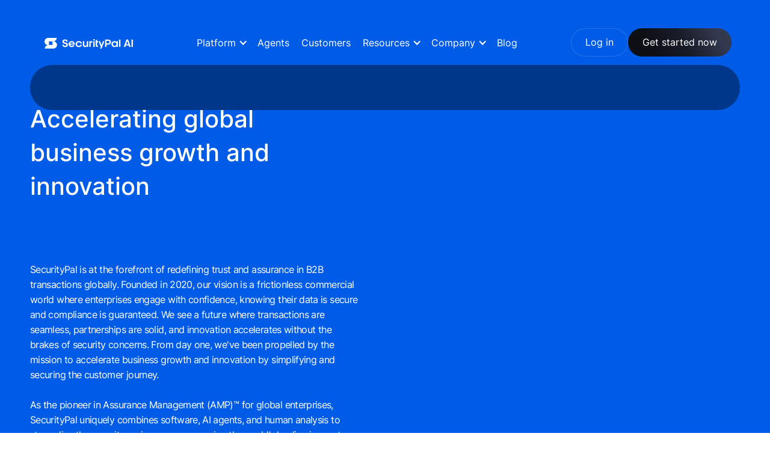

--- FILE ---
content_type: text/html; charset=utf-8
request_url: https://www.securitypalhq.com/company
body_size: 12855
content:
<!DOCTYPE html><!-- Last Published: Fri Jan 30 2026 09:40:05 GMT+0000 (Coordinated Universal Time) --><html data-wf-domain="www.securitypalhq.com" data-wf-page="66310a6d9862bf126bd9e018" data-wf-site="66310a6d9862bf126bd9dfe7" lang="en"><head><meta charset="utf-8"/><title>Company | SecurityPal</title><meta content="Discover SecurityPal&#x27;s mission to drive global business growth and innovation, our values, leadership team, and impact in reshaping cybersecurity." name="description"/><meta content="Company | SecurityPal" property="og:title"/><meta content="Discover SecurityPal&#x27;s mission to drive global business growth and innovation, our values, leadership team, and impact in reshaping cybersecurity." property="og:description"/><meta content="https://7734534.fs1.hubspotusercontent-na1.net/hubfs/7734534/img/banner/securitypal-og.png" property="og:image"/><meta content="Company | SecurityPal" property="twitter:title"/><meta content="Discover SecurityPal&#x27;s mission to drive global business growth and innovation, our values, leadership team, and impact in reshaping cybersecurity." property="twitter:description"/><meta content="https://7734534.fs1.hubspotusercontent-na1.net/hubfs/7734534/img/banner/securitypal-og.png" property="twitter:image"/><meta property="og:type" content="website"/><meta content="summary_large_image" name="twitter:card"/><meta content="width=device-width, initial-scale=1" name="viewport"/><link href="https://cdn.prod.website-files.com/66310a6d9862bf126bd9dfe7/css/securitypalhq0.webflow.shared.1fa400266.min.css" rel="stylesheet" type="text/css" integrity="sha384-H6QAJm7vDhwb/O1DweGMYK10zrzmQoczOIzK2HHuCnXkaVvjVIG3OqhYZOg8dGR9" crossorigin="anonymous"/><script type="text/javascript">!function(o,c){var n=c.documentElement,t=" w-mod-";n.className+=t+"js",("ontouchstart"in o||o.DocumentTouch&&c instanceof DocumentTouch)&&(n.className+=t+"touch")}(window,document);</script><link href="https://cdn.prod.website-files.com/66310a6d9862bf126bd9dfe7/685c4b80f82d5970952ebf05_SecurityPal-icon-32x32px.png" rel="shortcut icon" type="image/x-icon"/><link href="https://cdn.prod.website-files.com/66310a6d9862bf126bd9dfe7/685c4b88f831b7b7be6440db_SecurityPal-icon-256x256px.png" rel="apple-touch-icon"/><link href="https://www.securitypalhq.com/company" rel="canonical"/><script src="https://www.google.com/recaptcha/api.js" type="text/javascript"></script><style>
body {
scroll-behavior: smooth;
}
  .social-icons-svg path{
	fill:#fff;
  }
  .button:not(input),
  .button-with-arrow:not(input),
  .button-with-arrow.button-form{
  	--g-opacity: 1;
    position: relative;
    background: linear-gradient(250deg, 
      rgba(255,255,255, var(--g-opacity)) 19.65%, 
      rgba(195, 202, 222, var(--g-opacity)) 100.8%);
    border: none!important;
    background-size: cover;
    transition: all 0.5s ease; /* smooth opacity transition */
  }
.button:not(input):hover,
  .button-with-arrow:not(input):hover,
  .button-with-arrow.button-form:hover{
  	--g-opacity: 1;
    background: #292A2D;
  }
  .button.nav-button-blue:not(input),
  .button-with-arrow.is-black:not(input){
  	--g-opacity: 1;
	background: linear-gradient(239deg, 
      rgba(50, 57, 79, var(--g-opacity)) 15.14%, 
      rgba(25, 29, 41, var(--g-opacity)) 45.75%, 
      rgba(13, 15, 21, var(--g-opacity)) 76.26%);
  }
  .button-with-arrow.is-blue:not(input),
  .button-with-arrow.has-hover-blue:hover,
  .button-with-arrow.button-form{
  	--g-opacity: 1;
	background: linear-gradient(239deg, 
      rgba(157, 195, 255, var(--g-opacity)) 15.14%, 
      rgba(0, 113, 227, var(--g-opacity)) 45.75%, 
      rgba(1, 92, 230, var(--g-opacity)) 76.26%), #000;
  }
  .button-with-arrow.is-blue:not(input):hover{
    
  	--g-opacity: 0.5;
  }
 .button-with-arrow:not(input):after {
    content: '';
    background-image: url(https://cdn.prod.website-files.com/66310a6d9862bf126bd9dfe7/691429468ccba848f66b9950_arrowright-black.svg);
    width: 0.8em;
    height: 0.8em;
    display: inline-block;
    background-position: center;
    background-repeat: no-repeat;
    background-size: contain;
    margin: 0 0 0 10px;
}
    .button-with-arrow:not(input):hover:after{
    	background-image: url(https://cdn.prod.website-files.com/66310a6d9862bf126bd9dfe7/691413eeaebcf92e1fad2a41_arrowright.svg);
  }
  .header-main.scrolled .button.nav-button-blue:not(input):after,
  .button-with-arrow.is-blue:not(input):after,
  .button-with-arrow.is-secondary:not(input):after,
  .button-with-arrow.is-black:not(input):after{
    background-image: url(https://cdn.prod.website-files.com/66310a6d9862bf126bd9dfe7/691413eeaebcf92e1fad2a41_arrowright.svg);
  }
.button-with-arrow.is-secondary,
  .button.is-nav{
    background: transparent;
    border-radius: 100px;
    box-shadow: inset 0 0 0 1px rgba(255, 255, 255, 0.15);
}

 .button-with-arrow:not(input):before,
.button:before{
    --c: transparent;
    --p: 10%;
    background: linear-gradient(var(--c), var(--c)) padding-box,
    conic-gradient(
        from var(--gradient-angle, 0deg),
        transparent,
        white var(--p),
        transparent calc(var(--p) *3)
      )
      border-box!important;
    border: 2px solid transparent!important;
    content: "";
    inset: 0;
    -webkit-mask: linear-gradient(#fff 0 0) content-box, linear-gradient(#fff 0 0);
    mask: linear-gradient(#fff 0 0) content-box, linear-gradient(#fff 0 0);
    mask-composite: xor;
    -webkit-mask-composite: xor;
    mask-composite: exclude;
    pointer-events: none;
    position: absolute;
    left: 0;
    top:0;
    width: calc(100% - 3px);
    height: calc(100% - 3px);
    border-radius: 99px;
}
  .button-with-arrow:not(.is-blue):not(:hover):not(input):before, 
.button-with-arrow.is-secondary:not(input):hover,
  .button-with-arrow.is-secondary:not(:hover):not(input):before,
  .button.is-nav:not(:hover):not(input):before,
  .button.is-nav:not(input){
    background: none!important;
}
  
    @media (min-width: 992px){
  .header-main.scrolled .button.nav-button-blue:not(input){
  	--g-opacity: 1;
	background: linear-gradient(239deg, 
      rgba(157, 195, 255, var(--g-opacity)) 15.14%, 
      rgba(0, 113, 227, var(--g-opacity)) 45.75%, 
      rgba(1, 92, 230, var(--g-opacity)) 76.26%), #000;
  }
  .header-main.scrolled .button.nav-button-blue:not(input):hover{
    
  	--g-opacity: 0.5;
  }
      .header-main:not(.scrolled) .button.nav-button-blue:not(:hover):not(input):before{
    	background: none!important;
      }
        
  }
   @media (max-width: 991px){
  .header-main .button.nav-button-blue:not(input){
  	--g-opacity: 1;
	background: linear-gradient(239deg, 
      rgba(157, 195, 255, var(--g-opacity)) 15.14%, 
      rgba(0, 113, 227, var(--g-opacity)) 45.75%, 
      rgba(1, 92, 230, var(--g-opacity)) 76.26%), #000;
  }
  .header-main .button.nav-button-blue:not(input):hover{
    
  	--g-opacity: 0.5;
  }
        
  }
      @media (min-width: 991px) and (max-width: 1160px) {
    .nav-links-wrapper,
    .navbar-button-wrapper a.button{
        font-size: 0.9rem;
    }
    .navbar-button-wrapper a.button{
        padding: 11px 20px;
        
    }
    .nav-links-wrapper .dropdown-toggle{
        margin-right: 0.75rem!important;
        padding-right: 1.1rem!important;
    }
}
</style>

<script>
    window.dataLayer = window.dataLayer || [];
    function gtag() {
        dataLayer.push(arguments);
    }
    gtag("consent", "default", {
        ad_storage: "denied",
        ad_user_data: "denied", 
        ad_personalization: "denied",
        analytics_storage: "denied",
        functionality_storage: "denied",
        personalization_storage: "denied",
        security_storage: "granted",
        wait_for_update: 2000,
    });
    gtag("set", "ads_data_redaction", true);
    gtag("set", "url_passthrough", true);
</script>

<!-- Start cookieyes banner -->
<script id="cookieyes" type="text/javascript" src="https://cdn-cookieyes.com/client_data/c0d5953e9d850f053c017bd5/script.js"></script>
<!-- End cookieyes banner -->

 <!-- Emain Domain Block -->
<script>
document.addEventListener('DOMContentLoaded', function() {
  const forms = document.querySelectorAll('form[data-webflow-hubspot-api-form-url], form.w-form');

  forms.forEach(form => {
    const submitButton = form.querySelector('input[type="submit"], button[type="submit"]');
    if (!submitButton) return;

    function updateButtonState() {
      const style = submitButton.getAttribute('style') || '';
      const isLoading = form.classList.contains('w-form-loading');
      const visuallyDisabled = style.includes('cursor: not-allowed') && style.includes('background-color: grey');

      if (visuallyDisabled || isLoading) {
        submitButton.setAttribute('disabled', true);
      } else {
        submitButton.removeAttribute('disabled');
      }
    }

    updateButtonState();
    form.addEventListener('submit', () => setTimeout(updateButtonState, 10));
    setInterval(updateButtonState, 500);
  });
});
  
  
  /* new domain block js*/
  document.addEventListener("DOMContentLoaded", function () {
  const blockedDomains = [
    "gmail.com", "yahoo.com", "hotmail.com", "outlook.com",
    "aol.com", "icloud.com", "live.com", "msn.com", "protonmail.com"
  ];

  const forms = document.querySelectorAll("form[data-webflow-hubspot-api-form-url], form.w-form");

  forms.forEach(form => {
    const emailInput = form.querySelector('input[type="email"]');
    const honeypot = form.querySelector('input[name="honeypot"]');
    const warning = form.querySelector(".warning-message");
    const submitButton = form.querySelector('input[type="submit"], button[type="submit"]');

    // Hide warning initially
    if (warning) warning.style.display = "none";

    form.addEventListener("submit", function (e) {
      const email = emailInput?.value?.trim().toLowerCase() || "";
      const domain = email.split("@")[1];
      const honeypotValue = honeypot?.value?.trim() || "";

      // If honeypot filled → block bot
      if (honeypotValue) {
        console.log("🚫 Bot submission blocked (honeypot triggered)");
        e.preventDefault();
        e.stopImmediatePropagation();
        return false;
      }

      // If domain blocked → stop submit
      if (blockedDomains.includes(domain)) {
        console.log("🚫 Blocked email domain:", domain);
        if (warning) warning.style.display = "block";
        e.preventDefault();
        e.stopImmediatePropagation();
        return false;
      }

      // Hide warning if valid email
      if (warning) warning.style.display = "none";
    });

    // --- Disable button when Webflow adds loading ---
    function updateButtonState() {
      const style = submitButton?.getAttribute("style") || "";
      const isLoading = form.classList.contains("w-form-loading");
      const visuallyDisabled = style.includes("cursor: not-allowed") && style.includes("background-color: grey");
      if (submitButton) {
        if (isLoading || visuallyDisabled) submitButton.setAttribute("disabled", true);
        else submitButton.removeAttribute("disabled");
      }
    }
    updateButtonState();
    form.addEventListener("submit", () => setTimeout(updateButtonState, 10));
    setInterval(updateButtonState, 500);
  });
});

/* sticky header */
 document.addEventListener("DOMContentLoaded", function () {
  const header = document.querySelector(".header-main");
  const firstSection = document.querySelector(".main-wrapper > section");

  if (!header || !firstSection) return;

  const firstSectionHeight = firstSection.offsetHeight;

  window.addEventListener("scroll", function () {
    if (window.scrollY > firstSectionHeight) {
      header.classList.add("scrolled");
    } else {
      header.classList.remove("scrolled");
    }
  });
});
    </script>

<meta name="google-site-verification" content="7_59bvbTsfOOlT_ZfmhVJBYo5SZkkTMtdf0OouJD9dk" />
<meta name="google-site-verification" content="X4pafEanmKST-3w3quKgx4pxJugRBAtv-knYe_QSLIQ" />

<!-- Google Tag Manager -->
<script>(function(w,d,s,l,i){w[l]=w[l]||[];w[l].push({'gtm.start':
new Date().getTime(),event:'gtm.js'});var f=d.getElementsByTagName(s)[0],
j=d.createElement(s),dl=l!='dataLayer'?'&l='+l:'';j.async=true;j.src=
'https://www.googletagmanager.com/gtm.js?id='+i+dl;f.parentNode.insertBefore(j,f);
})(window,document,'script','dataLayer','GTM-KDW536GW');</script>
<!-- End Google Tag Manager --></head><body><div class="page-wrapper"><div class="global-styles w-embed"><style>

/* Make text look crisper and more legible in all browsers */
body {
  -webkit-font-smoothing: antialiased;
  -moz-osx-font-smoothing: grayscale;
  font-smoothing: antialiased;
  text-rendering: optimizeLegibility;
}

/* Focus state style for keyboard navigation for the focusable elements */
*[tabindex]:focus-visible,
  input[type="file"]:focus-visible {
   outline: 0.125rem solid #4d65ff;
   outline-offset: 0.125rem;
}

/* Set color style to inherit */
.inherit-color * {
    color: inherit;
}

/* Get rid of top margin on first element in any rich text element */
.w-richtext > :not(div):first-child, .w-richtext > div:first-child > :first-child {
  margin-top: 0 !important;
}

/* Get rid of bottom margin on last element in any rich text element */
.w-richtext>:last-child, .w-richtext ol li:last-child, .w-richtext ul li:last-child {
	margin-bottom: 0 !important;
}


/* Make sure containers never lose their center alignment */
.container-medium,.container-small, .container-large {
	margin-right: auto !important;
  margin-left: auto !important;
}

/* 
Make the following elements inherit typography styles from the parent and not have hardcoded values. 
Important: You will not be able to style for example "All Links" in Designer with this CSS applied.
Uncomment this CSS to use it in the project. Leave this message for future hand-off.
*/
/*
a,
.w-input,
.w-select,
.w-tab-link,
.w-nav-link,
.w-dropdown-btn,
.w-dropdown-toggle,
.w-dropdown-link {
  color: inherit;
  text-decoration: inherit;
  font-size: inherit;
}
*/

/* Apply "..." after 3 lines of text */
.text-style-3lines {
	display: -webkit-box;
	overflow: hidden;
	-webkit-line-clamp: 3;
	-webkit-box-orient: vertical;
}

/* Apply "..." after 2 lines of text */
.text-style-2lines {
	display: -webkit-box;
	overflow: hidden;
	-webkit-line-clamp: 2;
	-webkit-box-orient: vertical;
}

/* Adds inline flex display */
.display-inlineflex {
  display: inline-flex;
}

/* These classes are never overwritten */
.hide {
  display: none !important;
}

@media screen and (max-width: 991px) {
    .hide, .hide-tablet {
        display: none !important;
    }
}
  @media screen and (max-width: 767px) {
    .hide-mobile-landscape{
      display: none !important;
    }
}
  @media screen and (max-width: 479px) {
    .hide-mobile{
      display: none !important;
    }
}
 
.margin-0 {
  margin: 0rem !important;
}
  
.padding-0 {
  padding: 0rem !important;
}

.spacing-clean {
padding: 0rem !important;
margin: 0rem !important;
}

.margin-top {
  margin-right: 0rem !important;
  margin-bottom: 0rem !important;
  margin-left: 0rem !important;
}

.padding-top {
  padding-right: 0rem !important;
  padding-bottom: 0rem !important;
  padding-left: 0rem !important;
}
  
.margin-right {
  margin-top: 0rem !important;
  margin-bottom: 0rem !important;
  margin-left: 0rem !important;
}

.padding-right {
  padding-top: 0rem !important;
  padding-bottom: 0rem !important;
  padding-left: 0rem !important;
}

.margin-bottom {
  margin-top: 0rem !important;
  margin-right: 0rem !important;
  margin-left: 0rem !important;
}

.padding-bottom {
  padding-top: 0rem !important;
  padding-right: 0rem !important;
  padding-left: 0rem !important;
}

.margin-left {
  margin-top: 0rem !important;
  margin-right: 0rem !important;
  margin-bottom: 0rem !important;
}
  
.padding-left {
  padding-top: 0rem !important;
  padding-right: 0rem !important;
  padding-bottom: 0rem !important;
}
  
.margin-horizontal {
  margin-top: 0rem !important;
  margin-bottom: 0rem !important;
}

.padding-horizontal {
  padding-top: 0rem !important;
  padding-bottom: 0rem !important;
}

.margin-vertical {
  margin-right: 0rem !important;
  margin-left: 0rem !important;
}
  
.padding-vertical {
  padding-right: 0rem !important;
  padding-left: 0rem !important;
}

.list-letters {list-style-type: lower-alpha;}
.list-letters-upper {list-style-type: upper-alpha;}
.list-roman {list-style-type: lower-roman;}

section, footer {position:relative;}
</style>

<style>
@keyframes scroll {
  from {
    transform: translateX(0);
  }
  to {
    transform: translateX(calc(-100% - 3rem));
  }
}

.scroll {
  animation: scroll 10s linear infinite;
}

.reverse {
  animation-direction: reverse;
}

.marquee_client-logo, .marquee_feature-us {
  -webkit-transform: translateZ(0);
}



</style></div><nav class="navbar header-main"><div class="hide w-embed"><style>
 @media (min-width: 991px) and (max-width: 1023px) {
.banner_wrapper {
  top: 5.25rem;
 
}
    }


  @media (min-width: 991px) and (max-width: 1280px) {
    .nav-menu {
    padding-left: 0rem;

    
    }
    .nav-links-wrapper .dropdown-toggle {
      margin-right: 1rem;
       padding-right: 1.25rem;

    }
    .dropdown-icon{
     margin-left: 0rem;
     margin-right:auto;
    }
    .nav-links-wrapper{margin:auto;}
  }

</style></div><div class="padding-global"><div class="container-large for-header"><div class="nav-wrapper"><a href="/" class="nav-logo w-inline-block"><img src="https://cdn.prod.website-files.com/66310a6d9862bf126bd9dfe7/687634768e08db1f31c76db3_SecurityPal-Logo-White.svg" loading="lazy" alt="" class="nav-logo-img"/></a><div class="nav-menu"><div class="nav-links-wrapper"><div data-hover="true" data-delay="0" class="dropdown w-dropdown"><div class="dropdown-toggle w-dropdown-toggle"><a href="#" class="dropdown-main-link w-inline-block"><div class="text-block-7">Platform</div><div class="dropdown-icon w-icon-dropdown-toggle"></div></a></div><nav class="dropdown-list w-dropdown-list"><div class="dropdown-list_wrapper"><a href="/platform" class="dropdown-link w-dropdown-link">Assurance Management Platform</a><a href="/products/security-questionnaire-concierge" class="dropdown-link w-dropdown-link">Questionnaire Concierge</a><div class="dropdown-link is-free"><a href="/products/trust-center" class="drodpown-link-text w-dropdown-link">Trust Center</a><div class="dropdown-text-free"></div><div class="hide w-embed"><style>
.dropdown-link:hover .drodpown-link-text {color:var(--base-color-neutral--neutral-adb0be);}
</style></div></div><a href="/products/knowledge-library" class="dropdown-link w-dropdown-link">Knowledge Library</a><a href="/products/copilot" class="dropdown-link w-dropdown-link">Copilot (AI)</a><a href="/products/vendor-risk-assessment" class="dropdown-link w-dropdown-link">Vendor Assess (TPRM)</a><a href="/services/vciso" class="dropdown-link last-link w-dropdown-link">vCISO</a></div></nav></div><a href="/agents" class="nav-link w-inline-block"><div class="text-block-8">Agents</div></a><a href="/customers" class="nav-link w-inline-block"><div class="text-block-8">Customers</div></a><div data-hover="true" data-delay="0" class="dropdown w-dropdown"><div class="dropdown-toggle w-dropdown-toggle"><a href="#" class="dropdown-main-link w-inline-block"><div class="dropdown-icon w-icon-dropdown-toggle"></div><div>Resources</div></a></div><nav class="dropdown-list w-dropdown-list"><div class="dropdown-list_wrapper"><a href="/resources" class="dropdown-link w-dropdown-link">All Resources</a><a href="https://www.securitypalhq.com/resources#ebook" class="dropdown-link w-dropdown-link">eBook &amp; Whitepapers</a><a href="/blog" class="dropdown-link w-dropdown-link">Blog</a><a href="https://www.securitypalhq.com/resources#faq" class="dropdown-link last-link w-dropdown-link">FAQ</a></div></nav></div><div data-hover="true" data-delay="0" class="dropdown w-dropdown"><div class="dropdown-toggle w-dropdown-toggle"><a href="#" class="dropdown-main-link w-inline-block"><div class="dropdown-icon w-icon-dropdown-toggle"></div><div>Company</div></a></div><nav class="dropdown-list w-dropdown-list"><div class="dropdown-list_wrapper"><a href="/company" aria-current="page" class="dropdown-link w-dropdown-link w--current">Company</a><a href="/vision" class="dropdown-link w-dropdown-link">Vision</a><a href="https://www.securitypalhq.com/company#team" class="dropdown-link w-dropdown-link">Team</a><a href="/sacc" class="dropdown-link w-dropdown-link">SACC</a><a href="/careers" class="dropdown-link w-dropdown-link">Careers</a><a href="/press" class="dropdown-link last-link w-dropdown-link">Press</a></div></nav></div><a href="/blog" class="nav-link mr-0 w-inline-block"><div class="text-block-8">Blog</div></a></div><div class="navbar-button-wrapper"><a href="tel:+16505039216" class="button nav-button hide w-button">Contact us: +1 650-503-9216</a><a href="https://app.securitypalhq.com/" target="_blank" class="button is-nav w-inline-block"><div>Log in</div></a><a href="/get-in-touch" class="button nav-button-blue w-button">Get started now</a></div></div><div class="nav-open-icon"><div class="patty-shape patty-line-1"><div class="nav-patty-color"></div></div><div class="patty-shape patty-line-2"><div class="nav-patty-color"></div></div><div class="patty-shape patty-line-3"><div class="nav-patty-color"></div></div><div class="patty-shape patty-line-4"><div class="nav-patty-color"></div></div></div></div><div class="bg-blur-nav"></div></div></div></nav><div class="main-wrapper"><section class="section-header-company"><div class="padding-global"><div class="container-large"><div class="header-compoany-content-wrapper"><h2>Accelerating global business growth and innovation</h2><div class="padding-bottom padding-large"></div><p><br/><br/>SecurityPal is at the forefront of redefining trust and assurance in B2B transactions globally. Founded in 2020, our vision is a frictionless commercial world where enterprises engage with confidence, knowing their data is secure and compliance is guaranteed. We see a future where transactions are seamless, partnerships are solid, and innovation accelerates without the brakes of security concerns. From day one, we&#x27;ve been propelled by the mission to accelerate business growth and innovation by simplifying and securing the customer journey.<br/><br/>As the pioneer in Assurance Management (AMP)™ for global enterprises, SecurityPal uniquely combines software, AI agents, and human analysis to streamline the security review process, serving the world’s leading innovators and enterprises including OpenAI, Figma, MongoDB, Airtable, and Snapchat.</p></div></div></div><div class="img-fixed-right"><img src="https://cdn.prod.website-files.com/66310a6d9862bf126bd9dfe7/66310a6d9862bf126bd9e05f_Company%20image.avif" loading="lazy" sizes="(max-width: 1600px) 100vw, 1600px" srcset="https://cdn.prod.website-files.com/66310a6d9862bf126bd9dfe7/66310a6d9862bf126bd9e05f_Company%2520image-p-500.avif 500w, https://cdn.prod.website-files.com/66310a6d9862bf126bd9dfe7/66310a6d9862bf126bd9e05f_Company%2520image-p-800.avif 800w, https://cdn.prod.website-files.com/66310a6d9862bf126bd9dfe7/66310a6d9862bf126bd9e05f_Company%20image.avif 1600w" alt="leadership team with Pukar" class="img-cover"/></div></section><section id="values" data-w-id="c93cd8bd-a8b0-902f-0c16-4c9a3ca36755" class="section-values"><img src="https://cdn.prod.website-files.com/66310a6d9862bf126bd9dfe7/66310a6d9862bf126bd9e061_Company2%20(1).avif" loading="lazy" sizes="(max-width: 3197px) 100vw, 3197px" srcset="https://cdn.prod.website-files.com/66310a6d9862bf126bd9dfe7/66310a6d9862bf126bd9e061_Company2%2520(1)-p-500.avif 500w, https://cdn.prod.website-files.com/66310a6d9862bf126bd9dfe7/66310a6d9862bf126bd9e061_Company2%2520(1)-p-800.avif 800w, https://cdn.prod.website-files.com/66310a6d9862bf126bd9dfe7/66310a6d9862bf126bd9e061_Company2%2520(1)-p-1080.avif 1080w, https://cdn.prod.website-files.com/66310a6d9862bf126bd9dfe7/66310a6d9862bf126bd9e061_Company2%2520(1)-p-1600.avif 1600w, https://cdn.prod.website-files.com/66310a6d9862bf126bd9dfe7/66310a6d9862bf126bd9e061_Company2%20(1).avif 3197w" alt="Himalayas" class="img-cover bg-img"/><div class="padding-global"></div></section><section id="team" class="section-operation-center"><div class="padding-global"><div class="padding-section-medium padding-nont"><div class="padding-section-large padding-112"><div class="container-large"><div class="text-block"><h2>The SecurityPal Values</h2></div><div class="questionnair-wrapper"><div data-w-id="ffac7e71-c7f9-267a-6c99-c24adbe050d3" class="grid-4"><div style="-webkit-transform:translate3d(0, 30%, 0) scale3d(1, 1, 1) rotateX(0) rotateY(0) rotateZ(0) skew(0, 0);-moz-transform:translate3d(0, 30%, 0) scale3d(1, 1, 1) rotateX(0) rotateY(0) rotateZ(0) skew(0, 0);-ms-transform:translate3d(0, 30%, 0) scale3d(1, 1, 1) rotateX(0) rotateY(0) rotateZ(0) skew(0, 0);transform:translate3d(0, 30%, 0) scale3d(1, 1, 1) rotateX(0) rotateY(0) rotateZ(0) skew(0, 0);opacity:0" class="tile-wrapper tile-1"><img src="https://cdn.prod.website-files.com/66310a6d9862bf126bd9dfe7/66310a6d9862bf126bd9e065_certified-ribbon-2%201.svg" loading="lazy" alt="" class="questionnair-icon"/><div class="padding-bottom padding-medium"></div><h3 class="text-size-regular text-weight-bold">Customer-Centric Excellence</h3><div class="padding-bottom padding-small"></div><div class="text-color-alternate">We&#x27;re relentless in our mission to meet and exceed customer expectations, making their success our benchmark.</div></div><div style="opacity:0;-webkit-transform:translate3d(0, 30%, 0) scale3d(1, 1, 1) rotateX(0) rotateY(0) rotateZ(0) skew(0, 0);-moz-transform:translate3d(0, 30%, 0) scale3d(1, 1, 1) rotateX(0) rotateY(0) rotateZ(0) skew(0, 0);-ms-transform:translate3d(0, 30%, 0) scale3d(1, 1, 1) rotateX(0) rotateY(0) rotateZ(0) skew(0, 0);transform:translate3d(0, 30%, 0) scale3d(1, 1, 1) rotateX(0) rotateY(0) rotateZ(0) skew(0, 0)" class="tile-wrapper tile-2"><img src="https://cdn.prod.website-files.com/66310a6d9862bf126bd9dfe7/66310a6d9862bf126bd9e064_shield-globe%201.svg" loading="lazy" alt="" class="questionnair-icon"/><div class="padding-bottom padding-medium"></div><h3 class="text-size-regular text-weight-bold">Human-Centered Innovation</h3><div class="padding-bottom padding-small"></div><div class="text-color-alternate">At the core of our technology, it&#x27;s the people and their expertise that make the real difference.</div></div><div style="opacity:0;-webkit-transform:translate3d(0, 30%, 0) scale3d(1, 1, 1) rotateX(0) rotateY(0) rotateZ(0) skew(0, 0);-moz-transform:translate3d(0, 30%, 0) scale3d(1, 1, 1) rotateX(0) rotateY(0) rotateZ(0) skew(0, 0);-ms-transform:translate3d(0, 30%, 0) scale3d(1, 1, 1) rotateX(0) rotateY(0) rotateZ(0) skew(0, 0);transform:translate3d(0, 30%, 0) scale3d(1, 1, 1) rotateX(0) rotateY(0) rotateZ(0) skew(0, 0)" class="tile-wrapper tile-3"><img src="https://cdn.prod.website-files.com/66310a6d9862bf126bd9dfe7/66310a6d9862bf126bd9e062_surveillance-target%201.svg" loading="lazy" alt="" class="questionnair-icon"/><div class="padding-bottom padding-medium"></div><h3 class="text-size-regular text-weight-bold">Ownership and Courage</h3><div class="padding-bottom padding-small"></div><div class="text-color-alternate">We encourage taking bold steps and owning outcomes, driving forward with confidence.</div></div><div style="-webkit-transform:translate3d(0, 30%, 0) scale3d(1, 1, 1) rotateX(0) rotateY(0) rotateZ(0) skew(0, 0);-moz-transform:translate3d(0, 30%, 0) scale3d(1, 1, 1) rotateX(0) rotateY(0) rotateZ(0) skew(0, 0);-ms-transform:translate3d(0, 30%, 0) scale3d(1, 1, 1) rotateX(0) rotateY(0) rotateZ(0) skew(0, 0);transform:translate3d(0, 30%, 0) scale3d(1, 1, 1) rotateX(0) rotateY(0) rotateZ(0) skew(0, 0);opacity:0" class="tile-wrapper tile-4"><img src="https://cdn.prod.website-files.com/66310a6d9862bf126bd9dfe7/66310a6d9862bf126bd9e063_meeting-smartphone-message%201.svg" loading="lazy" alt="" class="questionnair-icon"/><div class="padding-bottom padding-medium"></div><h3 class="text-size-regular text-weight-bold">Team Success</h3><div class="padding-bottom padding-small"></div><div class="text-color-alternate">Success is a collective effort; we win as One SecurityPal.</div></div></div></div></div></div><div class="container-large"><div class="text-block"><h2>Leadership Team</h2></div><div class="padding-top padding-75 for-t-spacer"></div><div class="w-dyn-list"><div role="list" class="grid-3 w-dyn-items"><div role="listitem" class="w-dyn-item"><div class="grid_block"><div class="grid-img-wrapper-medium"><img src="https://cdn.prod.website-files.com/66310a6d9862bf126bd9dfee/66379b96cd0b134e2dd4f4e2_647028888fa4e53b4286df39_Framer%20Instagram%20Thumbnail-p-500.png-2.jpg" loading="lazy" width="196" alt="" sizes="196px" srcset="https://cdn.prod.website-files.com/66310a6d9862bf126bd9dfee/66379b96cd0b134e2dd4f4e2_647028888fa4e53b4286df39_Framer%20Instagram%20Thumbnail-p-500.png-2-p-500.jpg 500w, https://cdn.prod.website-files.com/66310a6d9862bf126bd9dfee/66379b96cd0b134e2dd4f4e2_647028888fa4e53b4286df39_Framer%20Instagram%20Thumbnail-p-500.png-2.jpg 780w" class="img-cover"/></div><div class="grid-block-text-wrapper"><h3 class="text-size-large">Jo Dee Massanari</h3><div class="team-job-title">VP of People Operations</div></div><a href="https://www.linkedin.com/in/jo-dee-massanari-068961287/" target="_blank" class="grid_link-text-item linkedin w-inline-block"><div>Linkedin </div></a></div></div><div role="listitem" class="w-dyn-item"><div class="grid_block"><div class="grid-img-wrapper-medium"><img src="https://cdn.prod.website-files.com/66310a6d9862bf126bd9dfee/6639792f65d12ce03de820b8_Laxman.webp" loading="lazy" width="196" alt="" class="img-cover"/></div><div class="grid-block-text-wrapper"><h3 class="text-size-large">Laxman Basnet</h3><div class="team-job-title">GM &amp; VP of Global Operations</div></div><a href="https://www.linkedin.com/in/laxman-basnet/" target="_blank" class="grid_link-text-item linkedin w-inline-block"><div>Linkedin </div></a></div></div><div role="listitem" class="w-dyn-item"><div class="grid_block"><div class="grid-img-wrapper-medium"><img src="https://cdn.prod.website-files.com/66310a6d9862bf126bd9dfee/66397a03b5d712443a9aa9e7_Mo.webp" loading="lazy" width="196" alt="" sizes="196px" srcset="https://cdn.prod.website-files.com/66310a6d9862bf126bd9dfee/66397a03b5d712443a9aa9e7_Mo-p-500.webp 500w, https://cdn.prod.website-files.com/66310a6d9862bf126bd9dfee/66397a03b5d712443a9aa9e7_Mo.webp 750w" class="img-cover"/></div><div class="grid-block-text-wrapper"><h3 class="text-size-large">Mohammed Yaçine Elasmai</h3><div class="team-job-title">VP, Revenue and Customer Success</div></div><a href="https://www.linkedin.com/in/mohammed-yaçine-elasmai/" target="_blank" class="grid_link-text-item linkedin w-inline-block"><div>Linkedin </div></a></div></div><div role="listitem" class="w-dyn-item"><div class="grid_block"><div class="grid-img-wrapper-medium"><img src="https://cdn.prod.website-files.com/66310a6d9862bf126bd9dfee/66379b4ddb28fd86ccfa750a_div.blog-image-wrapper.jpg" loading="lazy" width="196" alt="" sizes="196px" srcset="https://cdn.prod.website-files.com/66310a6d9862bf126bd9dfee/66379b4ddb28fd86ccfa750a_div.blog-image-wrapper-p-500.jpg 500w, https://cdn.prod.website-files.com/66310a6d9862bf126bd9dfee/66379b4ddb28fd86ccfa750a_div.blog-image-wrapper.jpg 784w" class="img-cover"/></div><div class="grid-block-text-wrapper"><h3 class="text-size-large">Pukar C. Hamal</h3><div class="team-job-title">Chief Executive Officer</div></div><a href="https://www.linkedin.com/in/pukarhamal/" target="_blank" class="grid_link-text-item linkedin w-inline-block"><div>Linkedin </div></a></div></div></div></div></div></div></div></section><section class="section-our-impact"><div class="padding-global"><div class="padding-section-large padding-112"><div class="container-large"><div class="content-text-block"><div id="w-node-fba694e4-a473-caa6-08ff-d354590ad597-6bd9e018" class="content-image-wrapper"><img src="https://cdn.prod.website-files.com/66310a6d9862bf126bd9dfe7/66365a29d8513e5d010c9f82_(6)%201.avif" loading="lazy" sizes="(max-width: 1076px) 100vw, 1076px" srcset="https://cdn.prod.website-files.com/66310a6d9862bf126bd9dfe7/66365a29d8513e5d010c9f82_(6)%201-p-500.avif 500w, https://cdn.prod.website-files.com/66310a6d9862bf126bd9dfe7/66365a29d8513e5d010c9f82_(6)%201.avif 1076w" alt="From left to right:
Michael, Ruth, Pukar, Laxman" class="img-cover"/></div><div class="content-text-block-wrapper"><h2 class="h2-small">Our Impact</h2><div>SecurityPal has answered ~2 million security questions, 87% of which come from the Fortune 500. Our Security Assurance Command Center (SACC) is a testament to our commitment to excellence, operating round-the-clock to support global enterprises.<br/><br/>Looking to make an impact? Join our dynamic team and help us reshape the future of cybersecurity and customer assurance.</div><div class="padding-bottom padding-medium"></div><h2 class="h2-small">Join Our Journey</h2><div>As we continue to grow and innovate, SecurityPal remains committed to breaking down borders and silos, working as One SecurityPal, a united powerful team, to succeed and help our customers thrive in an increasingly complex digital world. Together, we&#x27;re not just solving today&#x27;s challenges—we&#x27;re creating a brighter, more secure tomorrow.</div><div class="padding-bottom padding-xsmall d-none"></div><a href="https://www.linkedin.com/company/securitypalhq/" target="_blank" class="button-with-arrow w-button">Stay updated!</a><a href="#" class="button-with-arrow hide w-button">Explore Careers</a></div></div></div></div></div></section><section class="section_newsletter is-home"><div class="padding-global"><div class="padding-section-large padding-112 no-top-padding"><div class="conditional-top-padding"></div><div class="container-large"><div class="newsletter-form-block w-form"><div data-w-id="0c5ff7ed-d2a4-89de-84ea-f884ad90ced4" class="newsletter-text-block"><h2 class="newsletter-title text-color-white">Sign up for our newsletter</h2><div class="text-color-white">Get updates and valuable cybersecurity insights</div></div><form id="wf-form-Newsletter-Subscription" name="wf-form-Newsletter-Subscription" data-name="Newsletter Subscription" method="post" data-webflow-hubspot-api-form-url="https://hubspotonwebflow.com/api/forms/ee2885b3-e290-4e25-9d8f-c3b774cb39e4" class="newsletter-form" data-wf-page-id="66310a6d9862bf126bd9e018" data-wf-element-id="0c5ff7ed-d2a4-89de-84ea-f884ad90ced9" data-turnstile-sitekey="0x4AAAAAAAQTptj2So4dx43e"><div class="form-input-top-wrapper"><article id="FirstName" class="form-input-wrapper"><input class="form-input w-input" data-wfhsfieldname="FormTextInput-2" maxlength="256" name="First-Name" data-name="First Name" placeholder="First name" type="text" id="First-Name" required=""/></article><div id="LastName" class="form-input-wrapper"><input class="form-input w-input" data-wfhsfieldname="FormTextInput-3" maxlength="256" name="Last-Name" data-name="Last Name" placeholder="Last name" type="text" id="Last-Name" required=""/></div></div><div class="form-input-email-wrapper"><div id="Business-Email" class="form-input-bottom-wrapper is-newsletter"><input class="form-input w-input" data-wfhsfieldname="FormTextInput-4" maxlength="256" name="Email" data-name="Email" pattern="^[A-Z0-9a-z._%+\-]+@[A-Za-z0-9.\-]+\.[A-Za-z]{2,64}$" placeholder="Email" type="email" id="Email" required=""/></div></div><label for="field" class="form-disclaimer-copy">By submitting your information, you agree to the processing of your personal data by SecurityPal as described in the Privacy Statement.</label><div data-sitekey="6Ld4pfkrAAAAAPvj30Wk2u2jifnnuX1tInCTtMyj" class="w-form-formrecaptcha recaptcha-3 g-recaptcha g-recaptcha-error g-recaptcha-disabled"></div><input type="hidden" name="hutk" value=""/><input type="hidden" name="ipAddress" value=""/><input type="hidden" name="pageUri" value=""/><input type="hidden" name="pageId" value=""/><input type="hidden" name="pageName" value=""/><input type="hidden" name="honeypot"/><div class="form-button"><input type="submit" data-wait="Please wait..." class="button-with-arrow-3 w-button" value="Subscribe"/></div></form><div class="newsletter-success w-form-done"><div>Thank you! Your submission has been received!</div></div><div class="form-error w-form-fail"><div>Oops! Something went wrong while submitting the form.</div></div></div></div></div></div></section></div><div data-w-id="c3b43b4b-56e3-65f1-740b-2a932662557e" class="footer"><div class="padding-global"><div class="container-large"><div class="footer-wrapper"><div class="footer-grid"><div class="footer-column"><div class="footer-heading">Products</div><a href="/agents" class="footer-link w-inline-block"><div>Agents</div></a><a href="/platform" class="footer-link w-inline-block"><div>Assurance Management</div></a><a href="/products/security-questionnaire-concierge" class="footer-link w-inline-block"><div>Questionnaire Concierge</div></a><a href="/products/trust-center" class="footer-link w-inline-block"><div>Trust Center</div></a><a href="/products/knowledge-library" class="footer-link w-inline-block"><div>Knowledge Library</div></a><a href="/products/copilot" class="footer-link w-inline-block"><div>Copilot (AI)</div></a><a href="/products/vendor-risk-assessment" class="footer-link w-inline-block"><div>Vendor Assess (TPRM)</div></a><a href="/services/vciso" class="footer-link w-inline-block"><div>vCISO</div></a></div><div class="footer-column"><div class="footer-heading">Resources</div><a href="https://www.securitypalhq.com/resources#ebook" class="footer-link w-inline-block"><div>eBooks &amp; Whitepapers</div></a><a href="/customers" class="footer-link w-inline-block"><div>Case Studies</div></a><a href="#" class="footer-link hide w-inline-block"><div>Events &amp; Webinars</div></a><a href="https://www.securitypalhq.com/resources#faq" class="footer-link w-inline-block"><div>FAQs</div></a><a href="/blog" class="footer-link w-inline-block"><div>Blog</div></a><a href="#" class="footer-link hide w-inline-block"><div>SecurityPal Council</div></a></div><div class="footer-column"><div class="footer-heading">Company</div><a id="https-www.securitypalhq.com-company-vision" href="/company" aria-current="page" class="footer-link w-inline-block w--current"><div>About</div></a><a href="/vision" class="footer-link w-inline-block"><div>Vision</div></a><a href="/sacc" class="footer-link w-inline-block"><div>SACC</div></a><a href="/careers" class="footer-link w-inline-block"><div>Careers</div></a><a href="/press" class="footer-link w-inline-block"><div>Press</div></a><a href="/press" class="footer-link w-inline-block"></a><a href="/blog" class="footer-link hide w-inline-block"><div>Newsroom</div></a></div><div class="footer-column"><div class="footer-heading">Connect</div><a href="/contact" class="footer-link w-inline-block"><div>Contact us</div></a><a href="tel:+16505039216" class="footer-link hide w-inline-block"><div>Call us: +1 650-503-9216</div></a><div class="social-wrapper"><a href="https://twitter.com/security_pal" target="_blank" class="link-block w-inline-block"><img src="https://cdn.prod.website-files.com/66310a6d9862bf126bd9dfe7/6634eaa08364d9d24808972a_x.svg" loading="lazy" alt="" class="social-icon"/></a><a href="https://www.linkedin.com/company/securitypalhq/" target="_blank" class="link-block w-inline-block"><img src="https://cdn.prod.website-files.com/66310a6d9862bf126bd9dfe7/6634eaa0f520ef3fdcf0a940_linkedin.svg" loading="lazy" alt="" class="social-icon"/></a><a href="https://www.instagram.com/securitypal.hq/" target="_blank" class="link-block w-inline-block"><img src="https://cdn.prod.website-files.com/66310a6d9862bf126bd9dfe7/6638d67d85f72ca4ce8a0223_Insta.svg" loading="lazy" alt="" class="social-icon"/></a><a href="https://www.facebook.com/people/SecurityPal/61555237802281/" target="_blank" class="link-block w-inline-block"><img src="https://cdn.prod.website-files.com/66310a6d9862bf126bd9dfe7/6638d67d9074129111729c4f_facebook.svg" loading="lazy" alt="" class="social-icon"/></a></div></div><div class="footer-column"><div class="footer-heading">Legal &amp; Compliance</div><a href="/terms-of-use" class="footer-link w-inline-block"><div>Terms of Use</div></a><a href="/terms-of-service" class="footer-link w-inline-block"><div>Terms of Service</div></a><a href="/privacy-policy" class="footer-link w-inline-block"><div>Privacy Policy</div></a><a href="/dpa" class="footer-link w-inline-block"><div>DPA</div></a><a href="https://assurance.securitypal.com/" target="_blank" class="footer-link w-inline-block"><div>Security &amp; Assurance</div></a></div></div><div class="footer-logo-wrapper"><img src="https://cdn.prod.website-files.com/66310a6d9862bf126bd9dfe7/687634768e08db1f31c76db3_SecurityPal-Logo-White.svg" loading="lazy" alt="" class="footer-logo"/><img src="https://cdn.prod.website-files.com/66310a6d9862bf126bd9dfe7/6633971a483d61b738104271_Yeti%201.png" loading="lazy" width="207" alt="" class="footer-yeti hide"/></div></div></div></div></div></div><script src="https://d3e54v103j8qbb.cloudfront.net/js/jquery-3.5.1.min.dc5e7f18c8.js?site=66310a6d9862bf126bd9dfe7" type="text/javascript" integrity="sha256-9/aliU8dGd2tb6OSsuzixeV4y/faTqgFtohetphbbj0=" crossorigin="anonymous"></script><script src="https://cdn.prod.website-files.com/66310a6d9862bf126bd9dfe7/js/webflow.schunk.00370806a1953588.js" type="text/javascript" integrity="sha384-A7E22NOIa5qvB9/JKYYii7PvwcAFUHA78Bde8plQy2Kt2AcBQwQzeM3ilJtMrFFZ" crossorigin="anonymous"></script><script src="https://cdn.prod.website-files.com/66310a6d9862bf126bd9dfe7/js/webflow.schunk.f40c6139ff7ba894.js" type="text/javascript" integrity="sha384-7chsb/hIEwTWtwc103KZ0ErEv0mjhVLPo7nIkmVkFQx5MKTcdNNR7InY73R8oQJT" crossorigin="anonymous"></script><script src="https://cdn.prod.website-files.com/66310a6d9862bf126bd9dfe7/js/webflow.507309ad.af4f7856e4dc2e2d.js" type="text/javascript" integrity="sha384-hDz1LOodmY7k8du/YMDpacUHjltsGgWEVdP/7s79ZnNuQHnQyGxu59yVZWawBFPK" crossorigin="anonymous"></script><!-- Google Tag Manager (noscript) -->
<noscript><iframe src="https://www.googletagmanager.com/ns.html?id=GTM-KDW536GW"
height="0" width="0" style="display:none;visibility:hidden"></iframe></noscript>
<!-- End Google Tag Manager (noscript) -->

<!-- staging only script -->
<script>
  document.addEventListener("DOMContentLoaded", function() {
    // Check if the domain is the live site
    var liveDomain = "securitypalhq.com"; // Replace with your actual live domain (without "www." or "https://")
    
    if (window.location.hostname === liveDomain) {
      // Hide or remove all elements with the class "--staging-only"
      var stagingElements = document.querySelectorAll('.staging-only');
      stagingElements.forEach(function(el) {
        el.remove(); // Removes the elements completely from the DOM
        // Alternatively, you can use el.style.display = 'none'; to hide them via CSS
      });
    }
  });
  
</script>

<script>
  
 /* glowing button */
document.addEventListener("DOMContentLoaded", () => {
  const elements = Array.from(
    document.querySelectorAll(".button, .button-with-arrow")
  ).filter((el) => el.tagName.toLowerCase() !== "input");

  if (elements.length === 0) return;

  let lastTime = performance.now();
  let angle = 0;
  const speed = 110; // degrees per second

  const rotateGradient = (currentTime) => {
    const delta = (currentTime - lastTime) / 1000;
    lastTime = currentTime;
    angle = (angle + speed * delta) % 360;

    elements.forEach((el) => {
      el.style.setProperty("--gradient-angle", `${angle}deg`);
    });

    requestAnimationFrame(rotateGradient);
  };

  requestAnimationFrame(rotateGradient);
});
  
  
/* Disable Scroll on menu popup */
 document.addEventListener("DOMContentLoaded", () => {
  const navIcon = document.querySelector(".nav-open-icon");
  const navMenu = document.querySelector(".nav-menu");
  
  if (!navIcon || !navMenu) return;

  const toggleBodyOverflow = () => {
    const isFlex = navMenu.style.display === "flex";
    document.body.style.overflow = isFlex ? "hidden" : "";
  };

  // Run when icon is clicked
  navIcon.addEventListener("click", () => {
    // Webflow might take a moment to update inline styles — wait a bit
    setTimeout(toggleBodyOverflow, 50);
  });

  // Also watch for any direct changes to navMenu's style (extra safety)
  const observer = new MutationObserver(toggleBodyOverflow);
  observer.observe(navMenu, { attributes: true, attributeFilter: ["style"] });
});
  
    </script><script src="https://hubspotv2.use1-marketplace-1p-apps-prod-red.if.webflow.services/static/disable-hubspot-chatbot.js" type="text/javascript" async="" defer=""></script><script src="https://js.hs-scripts.com/7734534.js" type="text/javascript" async="" defer=""></script><script src="https://hubspotonwebflow.com/assets/js/form-124.js" type="text/javascript" integrity="sha384-bjyNIOqAKScdeQ3THsDZLGagNN56B4X2Auu9YZIGu+tA/PlggMk4jbWruG/P6zYj" crossorigin="anonymous"></script></body></html>

--- FILE ---
content_type: text/html; charset=utf-8
request_url: https://www.google.com/recaptcha/api2/anchor?ar=1&k=6Ld4pfkrAAAAAPvj30Wk2u2jifnnuX1tInCTtMyj&co=aHR0cHM6Ly93d3cuc2VjdXJpdHlwYWxocS5jb206NDQz&hl=en&v=N67nZn4AqZkNcbeMu4prBgzg&size=normal&anchor-ms=20000&execute-ms=30000&cb=2hfob2hg9pvj
body_size: 49285
content:
<!DOCTYPE HTML><html dir="ltr" lang="en"><head><meta http-equiv="Content-Type" content="text/html; charset=UTF-8">
<meta http-equiv="X-UA-Compatible" content="IE=edge">
<title>reCAPTCHA</title>
<style type="text/css">
/* cyrillic-ext */
@font-face {
  font-family: 'Roboto';
  font-style: normal;
  font-weight: 400;
  font-stretch: 100%;
  src: url(//fonts.gstatic.com/s/roboto/v48/KFO7CnqEu92Fr1ME7kSn66aGLdTylUAMa3GUBHMdazTgWw.woff2) format('woff2');
  unicode-range: U+0460-052F, U+1C80-1C8A, U+20B4, U+2DE0-2DFF, U+A640-A69F, U+FE2E-FE2F;
}
/* cyrillic */
@font-face {
  font-family: 'Roboto';
  font-style: normal;
  font-weight: 400;
  font-stretch: 100%;
  src: url(//fonts.gstatic.com/s/roboto/v48/KFO7CnqEu92Fr1ME7kSn66aGLdTylUAMa3iUBHMdazTgWw.woff2) format('woff2');
  unicode-range: U+0301, U+0400-045F, U+0490-0491, U+04B0-04B1, U+2116;
}
/* greek-ext */
@font-face {
  font-family: 'Roboto';
  font-style: normal;
  font-weight: 400;
  font-stretch: 100%;
  src: url(//fonts.gstatic.com/s/roboto/v48/KFO7CnqEu92Fr1ME7kSn66aGLdTylUAMa3CUBHMdazTgWw.woff2) format('woff2');
  unicode-range: U+1F00-1FFF;
}
/* greek */
@font-face {
  font-family: 'Roboto';
  font-style: normal;
  font-weight: 400;
  font-stretch: 100%;
  src: url(//fonts.gstatic.com/s/roboto/v48/KFO7CnqEu92Fr1ME7kSn66aGLdTylUAMa3-UBHMdazTgWw.woff2) format('woff2');
  unicode-range: U+0370-0377, U+037A-037F, U+0384-038A, U+038C, U+038E-03A1, U+03A3-03FF;
}
/* math */
@font-face {
  font-family: 'Roboto';
  font-style: normal;
  font-weight: 400;
  font-stretch: 100%;
  src: url(//fonts.gstatic.com/s/roboto/v48/KFO7CnqEu92Fr1ME7kSn66aGLdTylUAMawCUBHMdazTgWw.woff2) format('woff2');
  unicode-range: U+0302-0303, U+0305, U+0307-0308, U+0310, U+0312, U+0315, U+031A, U+0326-0327, U+032C, U+032F-0330, U+0332-0333, U+0338, U+033A, U+0346, U+034D, U+0391-03A1, U+03A3-03A9, U+03B1-03C9, U+03D1, U+03D5-03D6, U+03F0-03F1, U+03F4-03F5, U+2016-2017, U+2034-2038, U+203C, U+2040, U+2043, U+2047, U+2050, U+2057, U+205F, U+2070-2071, U+2074-208E, U+2090-209C, U+20D0-20DC, U+20E1, U+20E5-20EF, U+2100-2112, U+2114-2115, U+2117-2121, U+2123-214F, U+2190, U+2192, U+2194-21AE, U+21B0-21E5, U+21F1-21F2, U+21F4-2211, U+2213-2214, U+2216-22FF, U+2308-230B, U+2310, U+2319, U+231C-2321, U+2336-237A, U+237C, U+2395, U+239B-23B7, U+23D0, U+23DC-23E1, U+2474-2475, U+25AF, U+25B3, U+25B7, U+25BD, U+25C1, U+25CA, U+25CC, U+25FB, U+266D-266F, U+27C0-27FF, U+2900-2AFF, U+2B0E-2B11, U+2B30-2B4C, U+2BFE, U+3030, U+FF5B, U+FF5D, U+1D400-1D7FF, U+1EE00-1EEFF;
}
/* symbols */
@font-face {
  font-family: 'Roboto';
  font-style: normal;
  font-weight: 400;
  font-stretch: 100%;
  src: url(//fonts.gstatic.com/s/roboto/v48/KFO7CnqEu92Fr1ME7kSn66aGLdTylUAMaxKUBHMdazTgWw.woff2) format('woff2');
  unicode-range: U+0001-000C, U+000E-001F, U+007F-009F, U+20DD-20E0, U+20E2-20E4, U+2150-218F, U+2190, U+2192, U+2194-2199, U+21AF, U+21E6-21F0, U+21F3, U+2218-2219, U+2299, U+22C4-22C6, U+2300-243F, U+2440-244A, U+2460-24FF, U+25A0-27BF, U+2800-28FF, U+2921-2922, U+2981, U+29BF, U+29EB, U+2B00-2BFF, U+4DC0-4DFF, U+FFF9-FFFB, U+10140-1018E, U+10190-1019C, U+101A0, U+101D0-101FD, U+102E0-102FB, U+10E60-10E7E, U+1D2C0-1D2D3, U+1D2E0-1D37F, U+1F000-1F0FF, U+1F100-1F1AD, U+1F1E6-1F1FF, U+1F30D-1F30F, U+1F315, U+1F31C, U+1F31E, U+1F320-1F32C, U+1F336, U+1F378, U+1F37D, U+1F382, U+1F393-1F39F, U+1F3A7-1F3A8, U+1F3AC-1F3AF, U+1F3C2, U+1F3C4-1F3C6, U+1F3CA-1F3CE, U+1F3D4-1F3E0, U+1F3ED, U+1F3F1-1F3F3, U+1F3F5-1F3F7, U+1F408, U+1F415, U+1F41F, U+1F426, U+1F43F, U+1F441-1F442, U+1F444, U+1F446-1F449, U+1F44C-1F44E, U+1F453, U+1F46A, U+1F47D, U+1F4A3, U+1F4B0, U+1F4B3, U+1F4B9, U+1F4BB, U+1F4BF, U+1F4C8-1F4CB, U+1F4D6, U+1F4DA, U+1F4DF, U+1F4E3-1F4E6, U+1F4EA-1F4ED, U+1F4F7, U+1F4F9-1F4FB, U+1F4FD-1F4FE, U+1F503, U+1F507-1F50B, U+1F50D, U+1F512-1F513, U+1F53E-1F54A, U+1F54F-1F5FA, U+1F610, U+1F650-1F67F, U+1F687, U+1F68D, U+1F691, U+1F694, U+1F698, U+1F6AD, U+1F6B2, U+1F6B9-1F6BA, U+1F6BC, U+1F6C6-1F6CF, U+1F6D3-1F6D7, U+1F6E0-1F6EA, U+1F6F0-1F6F3, U+1F6F7-1F6FC, U+1F700-1F7FF, U+1F800-1F80B, U+1F810-1F847, U+1F850-1F859, U+1F860-1F887, U+1F890-1F8AD, U+1F8B0-1F8BB, U+1F8C0-1F8C1, U+1F900-1F90B, U+1F93B, U+1F946, U+1F984, U+1F996, U+1F9E9, U+1FA00-1FA6F, U+1FA70-1FA7C, U+1FA80-1FA89, U+1FA8F-1FAC6, U+1FACE-1FADC, U+1FADF-1FAE9, U+1FAF0-1FAF8, U+1FB00-1FBFF;
}
/* vietnamese */
@font-face {
  font-family: 'Roboto';
  font-style: normal;
  font-weight: 400;
  font-stretch: 100%;
  src: url(//fonts.gstatic.com/s/roboto/v48/KFO7CnqEu92Fr1ME7kSn66aGLdTylUAMa3OUBHMdazTgWw.woff2) format('woff2');
  unicode-range: U+0102-0103, U+0110-0111, U+0128-0129, U+0168-0169, U+01A0-01A1, U+01AF-01B0, U+0300-0301, U+0303-0304, U+0308-0309, U+0323, U+0329, U+1EA0-1EF9, U+20AB;
}
/* latin-ext */
@font-face {
  font-family: 'Roboto';
  font-style: normal;
  font-weight: 400;
  font-stretch: 100%;
  src: url(//fonts.gstatic.com/s/roboto/v48/KFO7CnqEu92Fr1ME7kSn66aGLdTylUAMa3KUBHMdazTgWw.woff2) format('woff2');
  unicode-range: U+0100-02BA, U+02BD-02C5, U+02C7-02CC, U+02CE-02D7, U+02DD-02FF, U+0304, U+0308, U+0329, U+1D00-1DBF, U+1E00-1E9F, U+1EF2-1EFF, U+2020, U+20A0-20AB, U+20AD-20C0, U+2113, U+2C60-2C7F, U+A720-A7FF;
}
/* latin */
@font-face {
  font-family: 'Roboto';
  font-style: normal;
  font-weight: 400;
  font-stretch: 100%;
  src: url(//fonts.gstatic.com/s/roboto/v48/KFO7CnqEu92Fr1ME7kSn66aGLdTylUAMa3yUBHMdazQ.woff2) format('woff2');
  unicode-range: U+0000-00FF, U+0131, U+0152-0153, U+02BB-02BC, U+02C6, U+02DA, U+02DC, U+0304, U+0308, U+0329, U+2000-206F, U+20AC, U+2122, U+2191, U+2193, U+2212, U+2215, U+FEFF, U+FFFD;
}
/* cyrillic-ext */
@font-face {
  font-family: 'Roboto';
  font-style: normal;
  font-weight: 500;
  font-stretch: 100%;
  src: url(//fonts.gstatic.com/s/roboto/v48/KFO7CnqEu92Fr1ME7kSn66aGLdTylUAMa3GUBHMdazTgWw.woff2) format('woff2');
  unicode-range: U+0460-052F, U+1C80-1C8A, U+20B4, U+2DE0-2DFF, U+A640-A69F, U+FE2E-FE2F;
}
/* cyrillic */
@font-face {
  font-family: 'Roboto';
  font-style: normal;
  font-weight: 500;
  font-stretch: 100%;
  src: url(//fonts.gstatic.com/s/roboto/v48/KFO7CnqEu92Fr1ME7kSn66aGLdTylUAMa3iUBHMdazTgWw.woff2) format('woff2');
  unicode-range: U+0301, U+0400-045F, U+0490-0491, U+04B0-04B1, U+2116;
}
/* greek-ext */
@font-face {
  font-family: 'Roboto';
  font-style: normal;
  font-weight: 500;
  font-stretch: 100%;
  src: url(//fonts.gstatic.com/s/roboto/v48/KFO7CnqEu92Fr1ME7kSn66aGLdTylUAMa3CUBHMdazTgWw.woff2) format('woff2');
  unicode-range: U+1F00-1FFF;
}
/* greek */
@font-face {
  font-family: 'Roboto';
  font-style: normal;
  font-weight: 500;
  font-stretch: 100%;
  src: url(//fonts.gstatic.com/s/roboto/v48/KFO7CnqEu92Fr1ME7kSn66aGLdTylUAMa3-UBHMdazTgWw.woff2) format('woff2');
  unicode-range: U+0370-0377, U+037A-037F, U+0384-038A, U+038C, U+038E-03A1, U+03A3-03FF;
}
/* math */
@font-face {
  font-family: 'Roboto';
  font-style: normal;
  font-weight: 500;
  font-stretch: 100%;
  src: url(//fonts.gstatic.com/s/roboto/v48/KFO7CnqEu92Fr1ME7kSn66aGLdTylUAMawCUBHMdazTgWw.woff2) format('woff2');
  unicode-range: U+0302-0303, U+0305, U+0307-0308, U+0310, U+0312, U+0315, U+031A, U+0326-0327, U+032C, U+032F-0330, U+0332-0333, U+0338, U+033A, U+0346, U+034D, U+0391-03A1, U+03A3-03A9, U+03B1-03C9, U+03D1, U+03D5-03D6, U+03F0-03F1, U+03F4-03F5, U+2016-2017, U+2034-2038, U+203C, U+2040, U+2043, U+2047, U+2050, U+2057, U+205F, U+2070-2071, U+2074-208E, U+2090-209C, U+20D0-20DC, U+20E1, U+20E5-20EF, U+2100-2112, U+2114-2115, U+2117-2121, U+2123-214F, U+2190, U+2192, U+2194-21AE, U+21B0-21E5, U+21F1-21F2, U+21F4-2211, U+2213-2214, U+2216-22FF, U+2308-230B, U+2310, U+2319, U+231C-2321, U+2336-237A, U+237C, U+2395, U+239B-23B7, U+23D0, U+23DC-23E1, U+2474-2475, U+25AF, U+25B3, U+25B7, U+25BD, U+25C1, U+25CA, U+25CC, U+25FB, U+266D-266F, U+27C0-27FF, U+2900-2AFF, U+2B0E-2B11, U+2B30-2B4C, U+2BFE, U+3030, U+FF5B, U+FF5D, U+1D400-1D7FF, U+1EE00-1EEFF;
}
/* symbols */
@font-face {
  font-family: 'Roboto';
  font-style: normal;
  font-weight: 500;
  font-stretch: 100%;
  src: url(//fonts.gstatic.com/s/roboto/v48/KFO7CnqEu92Fr1ME7kSn66aGLdTylUAMaxKUBHMdazTgWw.woff2) format('woff2');
  unicode-range: U+0001-000C, U+000E-001F, U+007F-009F, U+20DD-20E0, U+20E2-20E4, U+2150-218F, U+2190, U+2192, U+2194-2199, U+21AF, U+21E6-21F0, U+21F3, U+2218-2219, U+2299, U+22C4-22C6, U+2300-243F, U+2440-244A, U+2460-24FF, U+25A0-27BF, U+2800-28FF, U+2921-2922, U+2981, U+29BF, U+29EB, U+2B00-2BFF, U+4DC0-4DFF, U+FFF9-FFFB, U+10140-1018E, U+10190-1019C, U+101A0, U+101D0-101FD, U+102E0-102FB, U+10E60-10E7E, U+1D2C0-1D2D3, U+1D2E0-1D37F, U+1F000-1F0FF, U+1F100-1F1AD, U+1F1E6-1F1FF, U+1F30D-1F30F, U+1F315, U+1F31C, U+1F31E, U+1F320-1F32C, U+1F336, U+1F378, U+1F37D, U+1F382, U+1F393-1F39F, U+1F3A7-1F3A8, U+1F3AC-1F3AF, U+1F3C2, U+1F3C4-1F3C6, U+1F3CA-1F3CE, U+1F3D4-1F3E0, U+1F3ED, U+1F3F1-1F3F3, U+1F3F5-1F3F7, U+1F408, U+1F415, U+1F41F, U+1F426, U+1F43F, U+1F441-1F442, U+1F444, U+1F446-1F449, U+1F44C-1F44E, U+1F453, U+1F46A, U+1F47D, U+1F4A3, U+1F4B0, U+1F4B3, U+1F4B9, U+1F4BB, U+1F4BF, U+1F4C8-1F4CB, U+1F4D6, U+1F4DA, U+1F4DF, U+1F4E3-1F4E6, U+1F4EA-1F4ED, U+1F4F7, U+1F4F9-1F4FB, U+1F4FD-1F4FE, U+1F503, U+1F507-1F50B, U+1F50D, U+1F512-1F513, U+1F53E-1F54A, U+1F54F-1F5FA, U+1F610, U+1F650-1F67F, U+1F687, U+1F68D, U+1F691, U+1F694, U+1F698, U+1F6AD, U+1F6B2, U+1F6B9-1F6BA, U+1F6BC, U+1F6C6-1F6CF, U+1F6D3-1F6D7, U+1F6E0-1F6EA, U+1F6F0-1F6F3, U+1F6F7-1F6FC, U+1F700-1F7FF, U+1F800-1F80B, U+1F810-1F847, U+1F850-1F859, U+1F860-1F887, U+1F890-1F8AD, U+1F8B0-1F8BB, U+1F8C0-1F8C1, U+1F900-1F90B, U+1F93B, U+1F946, U+1F984, U+1F996, U+1F9E9, U+1FA00-1FA6F, U+1FA70-1FA7C, U+1FA80-1FA89, U+1FA8F-1FAC6, U+1FACE-1FADC, U+1FADF-1FAE9, U+1FAF0-1FAF8, U+1FB00-1FBFF;
}
/* vietnamese */
@font-face {
  font-family: 'Roboto';
  font-style: normal;
  font-weight: 500;
  font-stretch: 100%;
  src: url(//fonts.gstatic.com/s/roboto/v48/KFO7CnqEu92Fr1ME7kSn66aGLdTylUAMa3OUBHMdazTgWw.woff2) format('woff2');
  unicode-range: U+0102-0103, U+0110-0111, U+0128-0129, U+0168-0169, U+01A0-01A1, U+01AF-01B0, U+0300-0301, U+0303-0304, U+0308-0309, U+0323, U+0329, U+1EA0-1EF9, U+20AB;
}
/* latin-ext */
@font-face {
  font-family: 'Roboto';
  font-style: normal;
  font-weight: 500;
  font-stretch: 100%;
  src: url(//fonts.gstatic.com/s/roboto/v48/KFO7CnqEu92Fr1ME7kSn66aGLdTylUAMa3KUBHMdazTgWw.woff2) format('woff2');
  unicode-range: U+0100-02BA, U+02BD-02C5, U+02C7-02CC, U+02CE-02D7, U+02DD-02FF, U+0304, U+0308, U+0329, U+1D00-1DBF, U+1E00-1E9F, U+1EF2-1EFF, U+2020, U+20A0-20AB, U+20AD-20C0, U+2113, U+2C60-2C7F, U+A720-A7FF;
}
/* latin */
@font-face {
  font-family: 'Roboto';
  font-style: normal;
  font-weight: 500;
  font-stretch: 100%;
  src: url(//fonts.gstatic.com/s/roboto/v48/KFO7CnqEu92Fr1ME7kSn66aGLdTylUAMa3yUBHMdazQ.woff2) format('woff2');
  unicode-range: U+0000-00FF, U+0131, U+0152-0153, U+02BB-02BC, U+02C6, U+02DA, U+02DC, U+0304, U+0308, U+0329, U+2000-206F, U+20AC, U+2122, U+2191, U+2193, U+2212, U+2215, U+FEFF, U+FFFD;
}
/* cyrillic-ext */
@font-face {
  font-family: 'Roboto';
  font-style: normal;
  font-weight: 900;
  font-stretch: 100%;
  src: url(//fonts.gstatic.com/s/roboto/v48/KFO7CnqEu92Fr1ME7kSn66aGLdTylUAMa3GUBHMdazTgWw.woff2) format('woff2');
  unicode-range: U+0460-052F, U+1C80-1C8A, U+20B4, U+2DE0-2DFF, U+A640-A69F, U+FE2E-FE2F;
}
/* cyrillic */
@font-face {
  font-family: 'Roboto';
  font-style: normal;
  font-weight: 900;
  font-stretch: 100%;
  src: url(//fonts.gstatic.com/s/roboto/v48/KFO7CnqEu92Fr1ME7kSn66aGLdTylUAMa3iUBHMdazTgWw.woff2) format('woff2');
  unicode-range: U+0301, U+0400-045F, U+0490-0491, U+04B0-04B1, U+2116;
}
/* greek-ext */
@font-face {
  font-family: 'Roboto';
  font-style: normal;
  font-weight: 900;
  font-stretch: 100%;
  src: url(//fonts.gstatic.com/s/roboto/v48/KFO7CnqEu92Fr1ME7kSn66aGLdTylUAMa3CUBHMdazTgWw.woff2) format('woff2');
  unicode-range: U+1F00-1FFF;
}
/* greek */
@font-face {
  font-family: 'Roboto';
  font-style: normal;
  font-weight: 900;
  font-stretch: 100%;
  src: url(//fonts.gstatic.com/s/roboto/v48/KFO7CnqEu92Fr1ME7kSn66aGLdTylUAMa3-UBHMdazTgWw.woff2) format('woff2');
  unicode-range: U+0370-0377, U+037A-037F, U+0384-038A, U+038C, U+038E-03A1, U+03A3-03FF;
}
/* math */
@font-face {
  font-family: 'Roboto';
  font-style: normal;
  font-weight: 900;
  font-stretch: 100%;
  src: url(//fonts.gstatic.com/s/roboto/v48/KFO7CnqEu92Fr1ME7kSn66aGLdTylUAMawCUBHMdazTgWw.woff2) format('woff2');
  unicode-range: U+0302-0303, U+0305, U+0307-0308, U+0310, U+0312, U+0315, U+031A, U+0326-0327, U+032C, U+032F-0330, U+0332-0333, U+0338, U+033A, U+0346, U+034D, U+0391-03A1, U+03A3-03A9, U+03B1-03C9, U+03D1, U+03D5-03D6, U+03F0-03F1, U+03F4-03F5, U+2016-2017, U+2034-2038, U+203C, U+2040, U+2043, U+2047, U+2050, U+2057, U+205F, U+2070-2071, U+2074-208E, U+2090-209C, U+20D0-20DC, U+20E1, U+20E5-20EF, U+2100-2112, U+2114-2115, U+2117-2121, U+2123-214F, U+2190, U+2192, U+2194-21AE, U+21B0-21E5, U+21F1-21F2, U+21F4-2211, U+2213-2214, U+2216-22FF, U+2308-230B, U+2310, U+2319, U+231C-2321, U+2336-237A, U+237C, U+2395, U+239B-23B7, U+23D0, U+23DC-23E1, U+2474-2475, U+25AF, U+25B3, U+25B7, U+25BD, U+25C1, U+25CA, U+25CC, U+25FB, U+266D-266F, U+27C0-27FF, U+2900-2AFF, U+2B0E-2B11, U+2B30-2B4C, U+2BFE, U+3030, U+FF5B, U+FF5D, U+1D400-1D7FF, U+1EE00-1EEFF;
}
/* symbols */
@font-face {
  font-family: 'Roboto';
  font-style: normal;
  font-weight: 900;
  font-stretch: 100%;
  src: url(//fonts.gstatic.com/s/roboto/v48/KFO7CnqEu92Fr1ME7kSn66aGLdTylUAMaxKUBHMdazTgWw.woff2) format('woff2');
  unicode-range: U+0001-000C, U+000E-001F, U+007F-009F, U+20DD-20E0, U+20E2-20E4, U+2150-218F, U+2190, U+2192, U+2194-2199, U+21AF, U+21E6-21F0, U+21F3, U+2218-2219, U+2299, U+22C4-22C6, U+2300-243F, U+2440-244A, U+2460-24FF, U+25A0-27BF, U+2800-28FF, U+2921-2922, U+2981, U+29BF, U+29EB, U+2B00-2BFF, U+4DC0-4DFF, U+FFF9-FFFB, U+10140-1018E, U+10190-1019C, U+101A0, U+101D0-101FD, U+102E0-102FB, U+10E60-10E7E, U+1D2C0-1D2D3, U+1D2E0-1D37F, U+1F000-1F0FF, U+1F100-1F1AD, U+1F1E6-1F1FF, U+1F30D-1F30F, U+1F315, U+1F31C, U+1F31E, U+1F320-1F32C, U+1F336, U+1F378, U+1F37D, U+1F382, U+1F393-1F39F, U+1F3A7-1F3A8, U+1F3AC-1F3AF, U+1F3C2, U+1F3C4-1F3C6, U+1F3CA-1F3CE, U+1F3D4-1F3E0, U+1F3ED, U+1F3F1-1F3F3, U+1F3F5-1F3F7, U+1F408, U+1F415, U+1F41F, U+1F426, U+1F43F, U+1F441-1F442, U+1F444, U+1F446-1F449, U+1F44C-1F44E, U+1F453, U+1F46A, U+1F47D, U+1F4A3, U+1F4B0, U+1F4B3, U+1F4B9, U+1F4BB, U+1F4BF, U+1F4C8-1F4CB, U+1F4D6, U+1F4DA, U+1F4DF, U+1F4E3-1F4E6, U+1F4EA-1F4ED, U+1F4F7, U+1F4F9-1F4FB, U+1F4FD-1F4FE, U+1F503, U+1F507-1F50B, U+1F50D, U+1F512-1F513, U+1F53E-1F54A, U+1F54F-1F5FA, U+1F610, U+1F650-1F67F, U+1F687, U+1F68D, U+1F691, U+1F694, U+1F698, U+1F6AD, U+1F6B2, U+1F6B9-1F6BA, U+1F6BC, U+1F6C6-1F6CF, U+1F6D3-1F6D7, U+1F6E0-1F6EA, U+1F6F0-1F6F3, U+1F6F7-1F6FC, U+1F700-1F7FF, U+1F800-1F80B, U+1F810-1F847, U+1F850-1F859, U+1F860-1F887, U+1F890-1F8AD, U+1F8B0-1F8BB, U+1F8C0-1F8C1, U+1F900-1F90B, U+1F93B, U+1F946, U+1F984, U+1F996, U+1F9E9, U+1FA00-1FA6F, U+1FA70-1FA7C, U+1FA80-1FA89, U+1FA8F-1FAC6, U+1FACE-1FADC, U+1FADF-1FAE9, U+1FAF0-1FAF8, U+1FB00-1FBFF;
}
/* vietnamese */
@font-face {
  font-family: 'Roboto';
  font-style: normal;
  font-weight: 900;
  font-stretch: 100%;
  src: url(//fonts.gstatic.com/s/roboto/v48/KFO7CnqEu92Fr1ME7kSn66aGLdTylUAMa3OUBHMdazTgWw.woff2) format('woff2');
  unicode-range: U+0102-0103, U+0110-0111, U+0128-0129, U+0168-0169, U+01A0-01A1, U+01AF-01B0, U+0300-0301, U+0303-0304, U+0308-0309, U+0323, U+0329, U+1EA0-1EF9, U+20AB;
}
/* latin-ext */
@font-face {
  font-family: 'Roboto';
  font-style: normal;
  font-weight: 900;
  font-stretch: 100%;
  src: url(//fonts.gstatic.com/s/roboto/v48/KFO7CnqEu92Fr1ME7kSn66aGLdTylUAMa3KUBHMdazTgWw.woff2) format('woff2');
  unicode-range: U+0100-02BA, U+02BD-02C5, U+02C7-02CC, U+02CE-02D7, U+02DD-02FF, U+0304, U+0308, U+0329, U+1D00-1DBF, U+1E00-1E9F, U+1EF2-1EFF, U+2020, U+20A0-20AB, U+20AD-20C0, U+2113, U+2C60-2C7F, U+A720-A7FF;
}
/* latin */
@font-face {
  font-family: 'Roboto';
  font-style: normal;
  font-weight: 900;
  font-stretch: 100%;
  src: url(//fonts.gstatic.com/s/roboto/v48/KFO7CnqEu92Fr1ME7kSn66aGLdTylUAMa3yUBHMdazQ.woff2) format('woff2');
  unicode-range: U+0000-00FF, U+0131, U+0152-0153, U+02BB-02BC, U+02C6, U+02DA, U+02DC, U+0304, U+0308, U+0329, U+2000-206F, U+20AC, U+2122, U+2191, U+2193, U+2212, U+2215, U+FEFF, U+FFFD;
}

</style>
<link rel="stylesheet" type="text/css" href="https://www.gstatic.com/recaptcha/releases/N67nZn4AqZkNcbeMu4prBgzg/styles__ltr.css">
<script nonce="lejIQwyQPzYs5qL_-C05-w" type="text/javascript">window['__recaptcha_api'] = 'https://www.google.com/recaptcha/api2/';</script>
<script type="text/javascript" src="https://www.gstatic.com/recaptcha/releases/N67nZn4AqZkNcbeMu4prBgzg/recaptcha__en.js" nonce="lejIQwyQPzYs5qL_-C05-w">
      
    </script></head>
<body><div id="rc-anchor-alert" class="rc-anchor-alert"></div>
<input type="hidden" id="recaptcha-token" value="[base64]">
<script type="text/javascript" nonce="lejIQwyQPzYs5qL_-C05-w">
      recaptcha.anchor.Main.init("[\x22ainput\x22,[\x22bgdata\x22,\x22\x22,\[base64]/[base64]/[base64]/[base64]/[base64]/UltsKytdPUU6KEU8MjA0OD9SW2wrK109RT4+NnwxOTI6KChFJjY0NTEyKT09NTUyOTYmJk0rMTxjLmxlbmd0aCYmKGMuY2hhckNvZGVBdChNKzEpJjY0NTEyKT09NTYzMjA/[base64]/[base64]/[base64]/[base64]/[base64]/[base64]/[base64]\x22,\[base64]\\u003d\x22,\[base64]/DssKRw4gxcwdzwpJhNwbCuyjCpBnClB1+w6Qda8Kvwr3DsjFIwr9kEVTDsSrCu8KxA0FNw74TRMKPwqkqVMKhw7QMF1zChVTDrCNtwqnDuMKrw7k8w5d8ExvDvMOuw4/DrQMTwprCji/[base64]/[base64]/ClCvDqi7ChMOTd1NBwps5woZnf8Kiaj7CgMOAw67CkQjCk1p0w4bDkFnDhQTCpQVBwpTDi8O4wqkJw50VacK4DHrCu8K+HsOxwp3DpQcAwo/DgMKPETk8SsOxNFs5UMONQEHDh8Kdw7jDontADz4ew4rCusOtw5RgwpPDqkrCoQ9hw6zCrjVkwqgGcSs1YHjCjcKvw5/ClcKKw6I/JC/Ctyttwr1xAMKwV8KlwpzCqSAVfB7Cr37DunsHw7k9w5rDpjt2el9BO8Kpw5Rcw4BJwpYIw7TDhQTCvQXCisK+wr/DuDAhdsKdwprDkQktVMOfw57DoMKow7XDsmvCgGdEWMOcU8OwEMKjw6LDvMK9JwZwwpDCosONQE0FDMK1fQPCsmAlwqp+Y31ATMOhUFPDg3vCmcOCGcObYFLCuQIBX8KtSsK4w6TChglAV8O0wrDCk8K/w7fDijNyw4d9dcOFw4gxHU/[base64]/DqCtAGcOHw43CpRogw73Di8OKWsKdeMK5NWl1w6x0w41dw64/OHUOU2XClRLCvsOSVxUVw5rCmsOvwq7CkRZOw785wqLDsD7DuhA3wq/CjMOtE8OtEcKLw4FSIsOqw489wr7DscO1fD9EfcOWIsOhwpDDg0Zlw6YRwqnDqE3DjVBwCsK6w74gwpl2D0XCpcOrdFnDnFRCYMKlPEjDoVrCl3zDgxdiAsKHDsKNw5bDucKmw6HCvMKyF8KVwrbDi2DDoGTDiC1kwrJ6w609wppsfcKrw4/[base64]/wq1/WwQuw7rDsgEnGsK1w61LHcKIbHDClwnCpV7CgWc2ARjDscOIwpVoBcOQORzCg8KQPl1ewrTDuMKuwpLDrkrDrU94w4ADXsK7F8OsQxUBwqnClS/DvsOdEGTDoEVdwovDl8KEwrYkD8OOVXzCvcKaSUrCsEFXdcOLDsKmwqHDtcK3S8KGHcOrA1ZlwpTCrMK4wqXDrsK4GS7DiMOow7JZA8Ktw5TDg8KAw7xmOCXCgsKwDCYCeyDDtMO6w7jCkcKcTmwsXsO2N8OgwrU6wq49U27Dq8OAwpsGwrzChE/DjE/Di8KPUsKAaTUvIMO1wqRDwp7DtRzDv8OxdsO1STfDp8KGRsKWw78KfxQ3IkpMRsOlQlDCm8OhUMOaw5HDn8OREcO3w5hqwqTCkcKvw7MWw65vI8O/[base64]/[base64]/w5Yew7l5OlnDvTnCucK/w6DCmG/CtcO0bsOVXUpvHsOWYsOWwqjCtmTDnsOcEMKQHwTCvMKAwoXDrcKXDDLCgsO8WsKQwr1ew7bDhsOCwofCqsO3TDTCoWjCksK1w6siwofCtcKKGzwNUkVIwrTCgVdAMTbCsFtnwqbDqMK9w7QCBcO4w6ljwr5RwrAyUg/CrsKrwoF1asKrw5MvTMOBwrdhwpPDlDFmO8OZworCicORwoBHwrDDpkXCingDEjU4WEDCuMKkw5dFeWEZw6jDtsK/w7XCvE/ChMO6eE8YwrTDukMuG8O2wp3DncOYU8OWD8OEw4LDlwpdTGfCkQjDpcOQwrbDkQfCicOOJAjCpMKBw48/[base64]/acKdwrDDscOnw7xyBknCgcKUYDxIw7gdHl7DnVrCvcKXXMKZZsOrZMKew5HClBbDnVbCpMKDw61lwotyMsKcw7vCmF7DimDDgXnDnWzDsSzCj2TDmhUsXV/CvSsAdzZfKsKJQhHDmMObwpfDvsKZw5pow6U2w6zDj3DCiH9TSMKUJD8ocCfCpsKjEzvDhMO7wqrDhBZ6Ph/CusK2wr8IW8KawocLwp8BJ8OKRyUnCMOvw55Ha3Bqwp4iTcOKw7YywpVhUMOrRijCisOcw58DwpfCo8OBL8KtwqRkYsKia1/DnVDChxfChXV/w64WXE1+IhHDhTxzbsOzwqNBw5/CvcOGwp7CsW0xNsO+bcO4QFh4BMOtw5kUwr/CqDVJwokywolmw4bCnh5kETNwEMKzwqDCqDzCkcKQw43CsXTClCDDnF0Ew6zDqBRLw6DDhisIMsO7Rn9zL8KLVcOTAi7DgsOKTcOAwprCicKvN0sQwo8SbUp7w6RKwrnCrMOAw7DCkQzDjsKywrZmZ8OeEEPCgsOFLSVZwrXDgHrCnsK9fMKLBVovMSnDt8OUwp/Cg2nCuTzDtsOBwrhGEcOiwqfCmTjCnTI0w4xtE8K9w7LCtcKqw7PCjsK6fSvCoMO8RhvCvjp2JMKNw5cwFnpQDTgbw6IXw7ckTCNkwpbDlMKkc07ChHs8d8OcQmTDjMKXYsOjwpglNXvDl8K9JA/CgcK/WHVNZcKbMcKSQ8Orw4zCiMKLw71JUsOyJcObw4ACFUzDo8KCdn/CrhZOwrUSwrQZHiHCvVNlwrAwNwTCuxXDnsOwwo0Zwrt7PcKTV8KyUcO3N8OGw5zDisK8w4DDoF0xw6EMEHp3VwE8BsKTQMKfDcKcVsOOXA8zwrsDwr3CpcOYOMOvUcOYw4JXH8OVw7Yew4TCjMOdw6BVw7wLwrbDqDMEbXfDosO/f8KKwpvDv8K0PcKnJ8KRLkXDtMKQw5nCjDFQwrjDq8KXPcOow4coBcO0w5TCoThxFWQ7w7ITTGrDm3puw5LCncKswrgNwq7DksOCwr3CrMKFDkjCp3LClCvDmcKjw5xsZ8KeRMKHw7N/Iz7Cr0XCpC0+wp1hOTvDhsKsw4bDqk01DhoewqFJwqUlwp8/NGjDtELCoARiwqRWwrp9w4Fawo7DmUTDnMKvwqbDrsKrbg0/w5DDmFLDiMKOwr/[base64]/Dl8KZwr5pHWYwVcOgw64kwpcXTQBLU8Oyw4s8R3k/SRbCrijDr1YcwpTCplzDv8OjDWZoRMKewqTDg2XCnSc7FzbDpMOAwrdLwpF6J8Kcw7DDtsKbwoTDjsKbwqvCp8KifcOGwrvCiH7CksKZwrtUZsKWJQ5tw6bDicKuw5PCvlvCnXhAwr/Cp1khw44Zw73CkcK4aAfCjsOLwoFcw53CgDY3YwXDiXbDt8KGwqjCvsKdNsKnw7xpGcOHw4/[base64]/[base64]/J8Oywod1On3Dsi3DnsOTVcOQW2cCw5bCusKgw48kGMOZwpRdKcK0w5JsPcOiw61CSMKRSR8ewpR0w6XCscKCwpjCmsKeW8O/wq/Cg3d5w5DCijDCn8KwYMK/A8Oowr08AsKeKsKLw48uYMKqw5TDgcK/SWYKw7FiIcOEwo4Dw7kqwrfCgVrCt2PCrMOPwrHCnMKBw4nCrwrCr8K8w7/Cn8O2ScOReXRTDxFvFmHCl3gFw7TDvGTCnMO1JxQnbsOQSU7CqkTDinvDqcKGBcKbKUXDtcKtYGHCpcOVCMKMbVvDsQXDvALCs059esKmw7Ziw4jCpsOqw53CoH/[base64]/DlMOQwqkPw4nDi8O3IVfCmDQeN8Olw4Vfw786woVqwpHCo8Kub1DDh8KfwrTCvhDCj8KnXsOjwqlgw6PDhH7CtsKOLMKYSkhBLcKSwo/Dg29OQsKgWMOIwqlyVMOeOBoREcO0PMO5w7bDhDNSahgWw43DncOgShjCq8OXw6XCqx/DoHzDgzzDq2Aew5zDqMOJw4nDp3QcUWwMwotMfcKuwrIAwo/CpG3DoBfCvkl9D3nCi8Krw4DDrMO2aSDDhnTChnvDpA7DjcK8W8O8KsOYwqB3JsKKw6NVdcKPwogwTsOow5NOSXViaUHCt8O/Mx/CiyDCtFXDmAXDphRvK8KqRCE7w7jDjMKjw6FhwodSP8OafRnDvCrCssKxwqt1HlPCj8KcwowRMcOZwonDlcOldcKQwonDglUVwrzDo39RGsOEwpbCn8KOH8KWHcOTw4sGaMKNw5htY8OiwrvDjTTCnsKEdmHCv8KwbcOPMMOAwo/Dp8OIdgHDnMOkwofCocOlfMKjwpjDhsODw5N8wrc+AyY/w4RGUHowWwHCmnTDmsKyP8K/YcKcw78RGMOrPsONw5gEwoHCmMK5w6nDgyfDhcOAbsKKTDAVZz7Dm8OaQMKXw6vDh8Otw5V9w7DDk008JHPDhjM2XQdTNE1Cw7s9NcKmwrVOABLClknDm8Oew453wpdEA8KkN2LDhg8mUMKxZRNewonDs8ONa8KkA3pYw7NhC3DCq8OCYwTDqQ1Mwq/[base64]/CqDRQSkDCmcKMw6gxw5AFHjvDsh3DvMOWF1nDlMKXwojCu8K/w7HDoTIOZW5Zw6lIwrzDmsKBw5sRGsOuw5XDnyYuworChEDDuTvDlcKuwo0uwq4FaGpxwohmGsKLwr43YHrCnUnCpm9Lw5x4wpBNOGHDlTjDuMKzwrBodMOawpvDvsOFVSAPw61ldFkWw5IQa8Kqw6NQwrhIwoojf8KAIMKOwr96USFrBXfCtCR1LXTDhcKRA8K/Y8O/B8KENXE1w5k7WAvDgTbCocK9wqnDrsOgwrNSFHnDm8OSCWbDmTF8GwYLIcKLLsOJTsO1w5/DsmTDpsO3woDDuh8RBz15w6fDscKZBcO0ZMKdw5E5wp3CicKIesK7wp8swojDhicqHSpNw5rDpUotLMO5w7kvwoHDg8O7SThcIMK1HCXCuBvDrcOtFMKPZBnCocOXwpvDixrCksOhaxg/w7teayLCsCUxwrtGJcK6wpRMGsO4QD/DiTlewp0+wrfDjnpQw51jHMOXCV/CmhrCoEBtKU5Pwptzw4PCsgtnw5kfw6lHBiPDrsO8QcOUwpXCrxM3eSoxCUbDo8KNw77DmcKQwrcJbsKjMnQowq3DpDdSw7/[base64]/[base64]/wo3DoEHDlFfDusKyH1FXwpvDu8KgworDm8OIJ8KcwqwSVSfDmAw7wrrDoQFxdMOMRsK3U17CvcOVOcKgd8KjwoQfworChUfDscKvCMOvPsO9wqIDc8O/w7J9w4XCncOqdkUeXcKYw5ZtcsKrV2LDh8O3w6tYRcO0wprCmSDClBc6wqAkwrUkUMKIa8KRCgvDngJtdsKkwpzCj8Kuw7HDmMKmw5PDnW/CgkjChcKAwpnCtMKtw5HDhgPDtcKbG8KBS2bDscOZwq7DlMOtw6vCncOUwpFTasKOwpVYVwQOwo40wr4lJcK4wq3DlXnDn8Knw6rClcOWM1Nuw5Atwr/CmMOwwqsjPcOjOHzDk8KkwqXCusOgwqTCsQ/[base64]/DgH5IQMKSJsK9w5bCgsOiATFtIR/CpSsPwrXDmGZXw6LChUDCv3BBw6tsKWzCt8KpwpIqw5/Cs3ldWMOYGMKJFsOldy1KTMKtaMOuwpdkeifCkn7CmcOYVi1mFBhuwqYwIcKCw5I+w5nCk0t4w6vDsg/DmsONw4fDgxPDiR/[base64]/Cr8OuwoLCh8OmSltiNhFDJCc5wpzDsH9sY8OVwpItwqF9HMKjFMK+fsKjwqLDqcOgD8OYwpvCo8KCw4s8w6sBw40YTsKVYBEpwprDrMOSwrHCvcKWw5zCoi3ConDDlsOUwr5aw4vDi8KdSMO6wrd4VcObw5LClzUDKsKkwokXw64nwrHDvcKEwoRICcKLS8K6wqbCjC/DiVnDnUMjXT0eREHCnsKdRcOUKGVVP2PDizFnOCAdw6sIflXDoBUsfR7CsBUowpdswqxgZMOtbcOQwpHDhcOWXcKZw4NtEg4/OcKKwp3DlsOxw7sewo1/[base64]/DolYTw4HDpsObV3nDqXfDl8KOZVwsw7vDt8OlwqUPwq3CvcKJwrw0w5fCgcOHcVxZYywINcK5w5vDlX8vw5hVDHfDq8O/eMO2A8O3RR9iwpjDkEFFwrLCiBHDvsOmw6wXbcOHwqR1T8K8c8Kdw6tWw5nCiMKlcg3ChMKjw6DDi8OQwpTCgMKAQxM9w6MEdH7DvsKqwpfDuMO1wozCqsOFwpPChwfDnUYPwpzDhsK9ESVDcwDDrTN2woTCsMOdwoDDuF/ClcKsw6hFwp7ChsOpw7Bne8KAwqjCnD7DthTCkkdgdBDDtF55fnUEwrtXLsOmUgtadinDjMKZw6Ngw6VBw7bDggvDjXvDpMKSw6fCtcOsw5R0FsOcdcKuGHJaT8KdwqPCs2R7N2/CjsOYe3zDtMKowq8jwoXCoy/CkivCpGrClArCkMOYasOhccOxTcK9IcK1RSoPwocqw5BDHsK1fsKMCgd8wpLCjcKZw7nDpBdBw48+w6XCp8Kdwo8uScOUw4fCnzbCkkDChMKyw6lIT8KHwrtUw4/Dj8KfwrDCpwvCozoiJcOYwoNWWMKfNMK8STdOcHxlw73DsMKQUhkcasK8wpZQw5wWw7c6ACpzaDshD8KuVsKUwofDlsKJw4zCs33CpcKAAsKRAMK5B8Kbw4LDnMKUw6fCvDHCtBkkPXNGf3nDocOtUMOWF8KLJMKewo0RIWVXX2nCh1/CilRXwpvDk396JcKuwr7DksKcwq1uw5paw5rDrsKIworCkMOnP8K1w7/[base64]/[base64]/CoRRpJMOuwrzDh8OZwrvCuSPDqcKeQRVowrfDjjFiPMOpw5tfwovCpsO0wrliw4ppwqvCrlAQRB7Cv8OXLSViw5jCosKNARtfwrHCrjfCjQEAbxvCsGolCBTCoUjCpzlLQGLCqMOnw4rCsz/Cik8MLsOWw5NnC8O3wq8Cw5vCmMOSHBNTwqzCg0TCmBjDpHbCihsGZMO/EsORwp4Kw4TDuhBOwrbCgMK2w4LCl3TCh1FsJjjDhcOLw4JWYEVWU8Oaw77DrALDmzpidRjDqsKww5zCksOJWcOow7TDlQsCw4QCVnspZ1jClMOwN8Ksw41Dw7bCqivDhWLDj2NWLsKeZSoHLFgicMKdMcKhwo3CqCvCl8KQw69Awo/CgxvDkMOMe8OUDsOLJl5pXEJYw5UZbXbCqsKeXko4w4nDoV5QWcOVWWTDjVbDiGIrAsODDCvCmMOmwpDChHs/wpbDhyJeFsOjDgwAcFzCmMKswphWUwHDi8O8wrbChsO4w6E1woHCuMOHw6DDnyDDp8Khw4DCnD/CucK1w6vCosOzMVzDosKQDsKZwqsIXcOtIMONI8KfOXsLwr01T8OaOFXDrFbDqUbCjcOTRB3CtGDCq8OYwq/DilnCj8ONwpkMEVIUwrJ7w6tDwojCmcK3f8KRE8KyEDvCjMKqTMO4TT5MwoXDp8KMwqTDp8OFw47DhcK0w55TwoLCrsOpc8OvN8OSwohNwrFowpEFFk3DksOPb8Oiw7pHw61gwr0XM29sw4hBw5VWIsO/I11rwpjDu8Kow7LDlcO/[base64]/[base64]/CusO7wp5qYMOhwpHDv8KAMMOzwrbDr8KJwqjCrzzCm2xqeRfDt8KgCBhQwrrDq8OKwpQDw6DCicO+wrLCkxVGWjVNwpUmw4PDnjh5w5cWw7Ekw47Ci8OqBcKOXsONwrLCksOFwqLCgXw/w4bClsOJSRoBNMKEPR/DtTHDlX/CrcKka8KcwojDrsOHVXPChMKpw6QtPsKlw4rDnEPCv8KTNG7DsFjCnBzCqUvDusOow419wrjCjw/CgHU7wrYkw5ZLdMKmecOOwq11wqZrw6zCllLDr0oaw6XDoC/Ci2nDjhMgwpDDrcKkw557TDzDgh7CvcOzw7szw4nDncKAwoDCgE7CgMOKwrjDt8K1w7wNVy/CpW7DrgsGEmfDoUM8w7E3w4bCgGDCvRXCssO0wqzCiiE7wp/[base64]/[base64]/CtUAtFsKdV8KNw78wC2BCCQEWDsKDwp3Ciw/DrMKCwqvCghYlLwMxZyYgwqZSw6HCnn9rwo/[base64]/[base64]/DusOPwrIrwrhAfyLDrAU3U1Vow51pRBtnw6wxw6TDs8OWwotaecKLwqJjVX4MWljCqcOfLsOhVcK+fgNnw7NAD8OLHWEcwqpLw441wrbCvMO4wrM3NDLDhcKAw5HDtBxdEFVTbsKKN3TDvsKdw59CcsKSc0oWDMKlb8OBwoMaDWM3C8O3QGnDqV7ChsKAwp/CjMO4f8OGw4IOw7zDocOPGiPClMKFd8OpbWJTSMOdB2/CoxMxw4bCvibDqlbDqwbCnj7CrW0QwovCvxzDqsOVZiQVOcOIwoABw5t+w5nDgjhmw71HFsO8fhjCs8OIBcOoa2XCsw/DhVYZJxRQIMOsL8Kfw7NEw4FCRcOYwpnDjTA3OErDu8OgwoFHAsOLF2HCq8OUwpnCm8KvwohIwpJhb2JABHvDjgbCoELDpW/DjMKBUcO/W8OaKXHDp8OnUSHDmFxbUXvDkcOKKMKywrkoNXUHasOOccKZwqIocMK5w5TCh1ExMFzCqjV0w7UiwrPCpgvDmHYUw5UrwqLCtV/Cr8KDE8KZwrzCpipSwr3DngF4K8KJLEQkw5FUw4Euw7BdwrMtScOuIcKVdsOuYcOIKMODwrbDrnfCvwvCrcKPwpvCusKveT7ClwkswqvDn8OPwonCuMKWTSRpwoRDwrvDoS0BGsOAw5nCq08UwpZiw6Y1SsKUw7/[base64]/[base64]/wrsRw6lDUsKowozDvsOSwp3DlcO5flHDklR8GnnDq0oPSRU7W8Omw7ApScK+T8KIVcOgwpgkRcKGw7o7OcKUbsOfdFY5w67CrMK2bcOZYT4Rc8O9ZMO1wqDCoxIscyJ0w6dfwo/CssKYw4gGDMOfRsOWw60ow7vCg8OiwoBySMOVZsOdL2HCpMKnw5wpw7djGE1RQsKhwoIUw5wTwpkta8KBwo41wq9rbcO3LcOHw5IZw67CqH/DkMKMw63DosKxGQgkKsOoeS/[base64]/w593LcOMVSbCoHzDlsKlFsKoKMOOwoPDhS3CncO4aMKIwrDCj8KmH8Obw4piw7TDkBJmc8KowohoPirDo0bDjsKCwo/DosO6w7VywpnCnkJDM8O+w6MTwo5hw6hQw5fDucKdDcKgwoLDrcK/fTUraybDpE1HJcKnwocqdUE1fmLDqnXDvMK7w6AsL8Kxw5sKIMOGw7jDisKYZcKVw6tyw4FTw6vCr1/CugPDqcOYHcKgTcKbwoDDlV9+ViofwqnCgsKDRMO5wqBfbsO3K23Cq8K6w4jDlQXCkcKww6XCmcOhKsOJTBpZRcKPOz1SwoJ4w5/[base64]/YkBPXMKFI8O/[base64]/bloFCnvDgVjDmAfCth7Ct8KVH8OEVcKXCcKNBcOedHI6NRNWQsKYKSEsw77CrMK2ZMKJwpZgw4YAw73DhsO3wqwTwovCpETDjMOsNcKbw4hgMCAgEx/[base64]/[base64]/Ctww+w7IbTcO/w7RYwqwyHcOvVMKew6zDtcKZbcKvwqkPw73Dm8O5PBM5EMK5MXTCvMOzwptVw4dLwopAwqPDoMO7SMK0w57Ct8K6wqg/akTDgMKCw4jCo8KjPTNKw4DDkMK/GmXCisK6wrbCp8OmwrDCrsOww61Pw7bCk8OROsOiYcOdCi3DrlLCiMKVHiHChcOrwoLDrcO0SRMdMSUxw7VFwqMVw41Tw490N0nCrEDDozrDmkkvVMKRNBszwqkBwp/[base64]/[base64]/IG5NPjITdh5iw5BTc8KLO8OJw47CvMOhw6rDpSvDncKRKmTChnLCsMODwrlAKmQ/wplhw7Z6w7/Ch8KMw7jDhcKfX8OYLWJHwq8kwpgIw4I9wqzCnMOTLDHDq8KGJH/DkjDCsirCgsOswprCtsKcWcKGY8KFw45sD8KXOcKCw4pwZUbDoHXCg8Oiw5PDnEE5OcKww6QLTGVMTxYHw4rCmF7CjGMoEnrDp1/Cj8Kzw7vCgcOiw5LCl0Rzwp/DlHPDhMOKw7nDulFpw7dcLMOsw4TCo1szwrnDjMKhw4J/wrfDr3LDq1vDjjLCnMOjwo3CuQHDgsKWIsOjbDvCs8O9B8KZS3l0T8OlT8KUw4TCi8K/[base64]/wrE1w5pLw5zCnztCwo7ClMO/[base64]/CkMKPMiAiwrhzasOswpPCoEfDkWUkw78tT8OmXMKqPi3DqSnDvMONwqrDp8KjIzcQUl9Ow6wlwrwjw7PDiMKGPkbDv8Obw6ozEGBzw6Z2wpvDhcOBwqJvKsOJwqXChxzChTNtHsOGwrY8OcKQZEPDgMKnw7cuwqzCtsKHHELDssOAw4UCw598wpvCmC0vOsK/LS00QALCgsOuMgU/wo3Ck8K5O8OLw7zCqzUXXcKXYsKEw6LCt0sQfm7Cq2NUO8O9TMKVw6sJeBXCjsK4Sytnflt/GT0YMMOvZT7DrA/Dlx4pwpzDnCtXwp5/wr3DlT/DkDZ2KkTDusOYe2DDkSoMw4DDmTTCtsOTScKYMAVkwq3Chk/CshBjwrnCpcOdJ8ONE8OvwoPDgsOxPGVNMwbCh8OQGTnDn8OCEsKic8K8VS/[base64]/RwHCuBNIGUXCtcKoKmJ+w5LClMKgXm1pVcKzZDPDhcKEbGTDscOjw5x7LG1/[base64]/wqTCjwrChsKVw5PCmsKCwopWw5nDs8KzfkRJwpXCmsOAw7MuWcKPawUMwpkXSknCk8OEwpFcdMOcWB8Vw5HCpXtBbk1/FsKNwp/DoUJLw5ouZ8KoBcO1wo7CnEjCjS/[base64]/LkENw5EtwoNxPRPDgkcHw6oYwp/CsMKdwr7Ct3FsecKQw67Cp8OGOcK+K8Opw4Y9wpTCgsOmXsOlYsOfasK3VCbCjUp5w5LDscOxw6PDuAbDnsKjw6VBUWrDjFgsw6d/WwTCtD7Dt8OQYnJKW8KXE8KMwrzDnmBawq/CrzLDuV/DncOkwo5xd1XCnsOuTzRYwoICwogRw5vCisKDaiRhwoXCmsKvwrQ6Y2XCmMOZwo3CnAJDw5bDiMK8FUR2XcOLEMOrwoPDshLDisO6wrPCgsOxOMKvaMKVD8Oiw4fChFfDjjdGwrPCghVNPg1rw6N7YT16wrHCgE7Dn8KaIcOpdsOMV8OFwo/CucKAeMKswr/CmsKPO8OKw7DDhMOYKxDDo3bCvnnDlklLUFVHwpDDpR7Dp8OPw4rDrcK2wrZlLMOQwoU5AWtZwrtmwodgwpzDtAcWwrLCq0oUE8Kiwo7CtMKKYFzCrMOeJcOdOsKPHTsFREDCgsK2f8KCwqVAw4vCs14Iw6A2wonCrsK/SmUXZT8cwqXDngXCvkDCq1vDnsOBPMKRw6LDiA7DisKZWjTDugVWw64CRMKawp/[base64]/AUtIQB/[base64]/DvsOdw6DChMK6wpsUIsONwr/CvcKSVMK4w4IEU8Kcw6jCssOFf8KZFynCuR7DjcOjw6Z5fE8MasKJw4HCu8KBw69jwqUJwqEKwpt7woAlw7dYBcKlK2liwpjCvMOnw5fCu8KxOkIWwpfClsOPw70ZYT/CkMOlwoA9eMKXLxtODsKxIipKw6hlP8OWIjd0X8KrwoF8FcKaQB/[base64]/[base64]/Dv8OmdW7DgRrDmsK2w43Dq0pDRsKfwoJRw5vDvyLDkcKLwqNIwqo/aWzDqB07ci7DhMOnQcOpGsKKw6/DlTArXMOZwoc1w5bCunE+IcKhwrE9wpTDrMK8w7VUwrYgPyptw7ouPCDCmsKNwq9Ow4jDigUWwp89VgFhA0/Cmn0+wqHDkcKgNcKeCMOYTBzChcK7w7TDtcKVw7dDwp1KPCzCsgzDjAwjwq7Dm3o+CGLDtntFaB50w6LCg8K/wqtZw7rCisKoJMO4BMKYAsKwJ2hwwqrDgn/[base64]/DkkLCkwDCo0RrAmNqa8OowoLDrjoeOsOcw6RQwqfDocObw5NfwoNGPcOwbMKpOQvCssKDw4VYGsKTw5JCwrzChGzDjMO/[base64]/[base64]/JsKgwrk/[base64]/Do8OJOgF5w6/[base64]/CkjRbY8Oed8KJKUBYw4HDvBvDoMKfUMO0RsKfAMORDsKwccOuwrF5w4tjLDTCngYFFDjDgjfDhicTwqt0FHNIHwNZaTPDrMOObMKVWcOCw5rDu3jDuD/DjMOKw5rDnC0RwpPCh8OHw7JaIsKDacO9wobCmzPCrQXDhTINVMK4b0jDrw9IAcOiwqgAwqxAPcK1ewIHw77CghNHSi46w4fDqcK3JDfCiMO/wqDDt8KGw487I2VtwrTCiMKvw4NCD8Kww7/DpcK0OsKmw67CncKQwrbClGk2M8KwwrpQw7leEMKOwqvCvsORFALCmMOXUg3CnMKPWCjDgcKcw6/[base64]/DsU9ELlzDsGzCusK0w7B4w5xqBsKsw5nDmHjDmsO2woFBw4/Du8Olw7XDgyfDscKvw4w2YMOCVwDCocOjw5Z/SkN9w5UGSMKswp/CpmHDmMKIw5zClTPCucO5fwzDsUXCkgTCmBtBL8KRb8KRYcKJUsKew5BcTMKwR2JgwptLEMKAw5/DjE0DHT98dl0kw43Dv8K3w7QBd8OyHjE/WydTcsKbMlNdCD51Cw1zwrsAWcOqw4t0w7rChsOPwq8hQCxkZcKsw7gnw7nCqMOgHsKhYcOzwonDl8KFOWxfwp/DosKxeMKSacKgwpvCoMOow7wycSQ2XMOYezMtYgU3wr7CkMKqdUlxeXxRA8KCwpxTw7E/w7MYwp0Mw6/CmlEyC8Orw6QuW8O/wrDDiQ81wpvDtHfCqcKsbkfCsMOZUDcCwrFvw6Byw6xqCMKqO8ObPUfCs8OFSMKXGwIbQ8ONwopzw4BFHcOJS1wLwqLCv20IB8KfIHfDllTDvMKhw6jCiF9hYcKGE8KBHw3Dm8OqDDnCmMKeakLCt8K/fzvDlsKILR/ClCXDmR/CqTTDkmrDpDwIwrnCrsODG8Kgw5wfwqBkwoTCjMKcFGd1cTZ/wrvDp8KBw4wGwpPDoHrDgBEyCRnCjMOAbRLDj8OOW0rDksOGHHPCjmnDlsOYD37Cj1jDgMOgwoFoYsKPWUJmw74Tw4/CgsKtw7xFBBoGw57DocKAfsOQwpXDlsOuw6Z5wq4TPCJYZi/DpMKlaUzDkMOCwpTCqGrCoFfCjMKvJsOFw61dwq/CpVwlOQomw4rCo03DqMK7w6bCkVQKw6o5w6dLNcO0w5bDs8OaAsK6wq19w5NWwpoTS29CHl3CqnjCglHDl8O0RMKnNiIPw75HC8O1fStQw6bDhcK4bHTDucKrQz5eSMKcCMOQFnXCsUEww4kyKzbDpFkIDzTDvcKtEsOtwp/CgXN1woYgw4c+w6LCujkUw5nDtsOPw7oiw53DqcKPwqw3aMKGw5vDi2AIOMKfA8OlGiMXw5d0bhLDgsKQc8KXw4I1asK0WnrDlGvCqsK4wpfCjMK+wrlzB8KRU8K5wqjDk8KZwrdOw57DvBzCs8KGwokUYB0SBEEBwrLCgcKkQcKdB8KFJ2/CphzCtMOVw78Twr5bCcOyfkhnw7fCmcO2Sn4UKjrCi8KKSyTDkXUSP8OUOMOedy96w5nDicOFwrLCuS9ZA8KjwpLCkMOIwrxRw4JNwrstwrDDjcOWBMODNMO0wqMdwoAoC8KyKm0dwojCtDg+w7HCkDARwpvDk0/Ck30rw5jClsOTwrsIN3zDssOkwpshDsKEQ8Kcw49SPcOcYhUobmvCusKYWcO4Z8OvDwlxacONCMOFXFBuHi3DisOSwodrXMOBHVE0HjFzw7rCqMKwUl/CgxHDkwXChDjCosKDwqIYC8OJwrLCuzHCl8OvcgbDlwsAdCBKVMKCRMKzWhzDhxJbw6kgTy3DucKTw7nClMO+Azscw4XDn2tKaw/CmsK7wrzCh8OEw47CgsKlw7TDnsOxwoNmMGnCncKmaGAAWsK/w5Zbw7rChMOcw5LDhBXDr8O9woPDoMOcw4w6OcKwF0DCjMO0cMKGG8OBwqzDvxEUwpRVwoAJc8KbFQrDtsKbw7nDoGLDpsOSwrPCr8O+VSMow4DCpMOLwqXDkmZTw6x2W8Kzw403CcOEwo5owphZVkdecXzDmjpERgoRwr5CwoHCpcKmwo/Cg1ZHw45cw6MVY385wrzCjMO5XcKNRMK8asOqXj4Cw45WwozDnEXDtQPCr0QDKcKAwqhbIsOrwpFZwrzDqV7DoG4nwo/DgMKxw5HCqcKKDsOLwpTDi8K+wrMvasK4bzxzw4zCk8OMwpTCn3YSIzc8GsKSJ2LDkMKeQiTDiMKuw4TDlMKHw6vCscOwWMO2w7jDnsOkQsK7QcK9wqgPFHTCvmNIYsKQw6HDkcKAVsOFVcOfw4I/Cx3CqBXDkhNBIAl6VSR3Yl4pwq0/w58hwrzChMKVBMKzw6/Dl3NCHG0lc8KLUQDDv8O9w5DDscOlUmHCgsKrclbDgsObIkrCuWE3w5vCgy4mwrTCq2lHNA/[base64]/IG7Ch8K3f2pML08Rw5XCucOpFgvCrX/[base64]/Dl8Ojw6kaacOJZMO/w7hDSMKiw4ZCwr3CpsO3w4nDksKSwojDnXbDvD/Cj3zDm8OjdcKxQsOraMOdwrTDnsKNAGfCrQdHwo4+woglw7zDgMK7wplkw6PDs18VLUp4wq1sw4TDsg7DpWNhw6fDoxxuBgHDi2V3w7fDqhbDtcK2WF9tQMOjw5XCtcOgw6UrDMOZwrXClS/[base64]/DssKKw6HCqMO+wrrDr8OeSsOwLATCjMKpJMOgwoYef0LDkcOuwrt4SMKswobDmTo/RMOgWcKHwofCs8KZMxjCqsOwNsK6w7DDnCTCpgLCtcO+NBgUwovDqsOXagE6w4Q7w7B+TcOcwo5vb8KtwqfDpybCpwEEB8OAw4fCkCJvw4vCpiNDw6NWw6g+w4J+JhjDs0bCmV7Dg8OrOMOEK8KCwpzCjsKvwolpwo/DgcKpSsO1w6hEwoRKRw0LOTEcwozCm8KjPhzDmcKsTcKqL8KgLWnDvcONw5jDq0gcWybDgsK6ZsOSwoEEfCzCr2pnwpvCvRTCpn7CnMO6TcOLQH7DvD/[base64]/[base64]/CpkLDnQBVBgl0GsOUw5rDvcKnB8KDSsOsUMOKKDkFfCxKHsKVwotUTGLDicKRwqPDvFUqw6/[base64]\x22],null,[\x22conf\x22,null,\x226Ld4pfkrAAAAAPvj30Wk2u2jifnnuX1tInCTtMyj\x22,0,null,null,null,1,[21,125,63,73,95,87,41,43,42,83,102,105,109,121],[7059694,921],0,null,null,null,null,0,null,0,1,700,1,null,0,\[base64]/76lBhn6iwkZoQoZnOKMAhnM8xEZ\x22,0,0,null,null,1,null,0,0,null,null,null,0],\x22https://www.securitypalhq.com:443\x22,null,[1,1,1],null,null,null,0,3600,[\x22https://www.google.com/intl/en/policies/privacy/\x22,\x22https://www.google.com/intl/en/policies/terms/\x22],\x228ejTbyaUZM/Zgi/NtOrKJ7ULdcGzi16yBwD1Of5yRLM\\u003d\x22,0,0,null,1,1769912000065,0,0,[79,233,61,92],null,[37,200,176,151,54],\x22RC-HEskV85s7eVPng\x22,null,null,null,null,null,\x220dAFcWeA5hu0S3p6ci2wMxKYvjmLEbAEYV4c4xXu4P3fO378lzv-FNSikXBEmja5SREKjTdvxJsZdHU5qfbXr9Um-S-R8OBogAMw\x22,1769994800190]");
    </script></body></html>

--- FILE ---
content_type: text/css
request_url: https://cdn.prod.website-files.com/66310a6d9862bf126bd9dfe7/css/securitypalhq0.webflow.shared.1fa400266.min.css
body_size: 45126
content:
html{-webkit-text-size-adjust:100%;-ms-text-size-adjust:100%;font-family:sans-serif}body{margin:0}article,aside,details,figcaption,figure,footer,header,hgroup,main,menu,nav,section,summary{display:block}audio,canvas,progress,video{vertical-align:baseline;display:inline-block}audio:not([controls]){height:0;display:none}[hidden],template{display:none}a{background-color:#0000}a:active,a:hover{outline:0}abbr[title]{border-bottom:1px dotted}b,strong{font-weight:700}dfn{font-style:italic}h1{margin:.67em 0;font-size:2em}mark{color:#000;background:#ff0}small{font-size:80%}sub,sup{vertical-align:baseline;font-size:75%;line-height:0;position:relative}sup{top:-.5em}sub{bottom:-.25em}img{border:0}svg:not(:root){overflow:hidden}hr{box-sizing:content-box;height:0}pre{overflow:auto}code,kbd,pre,samp{font-family:monospace;font-size:1em}button,input,optgroup,select,textarea{color:inherit;font:inherit;margin:0}button{overflow:visible}button,select{text-transform:none}button,html input[type=button],input[type=reset]{-webkit-appearance:button;cursor:pointer}button[disabled],html input[disabled]{cursor:default}button::-moz-focus-inner,input::-moz-focus-inner{border:0;padding:0}input{line-height:normal}input[type=checkbox],input[type=radio]{box-sizing:border-box;padding:0}input[type=number]::-webkit-inner-spin-button,input[type=number]::-webkit-outer-spin-button{height:auto}input[type=search]{-webkit-appearance:none}input[type=search]::-webkit-search-cancel-button,input[type=search]::-webkit-search-decoration{-webkit-appearance:none}legend{border:0;padding:0}textarea{overflow:auto}optgroup{font-weight:700}table{border-collapse:collapse;border-spacing:0}td,th{padding:0}@font-face{font-family:webflow-icons;src:url([data-uri])format("truetype");font-weight:400;font-style:normal}[class^=w-icon-],[class*=\ w-icon-]{speak:none;font-variant:normal;text-transform:none;-webkit-font-smoothing:antialiased;-moz-osx-font-smoothing:grayscale;font-style:normal;font-weight:400;line-height:1;font-family:webflow-icons!important}.w-icon-slider-right:before{content:""}.w-icon-slider-left:before{content:""}.w-icon-nav-menu:before{content:""}.w-icon-arrow-down:before,.w-icon-dropdown-toggle:before{content:""}.w-icon-file-upload-remove:before{content:""}.w-icon-file-upload-icon:before{content:""}*{box-sizing:border-box}html{height:100%}body{color:#333;background-color:#fff;min-height:100%;margin:0;font-family:Arial,sans-serif;font-size:14px;line-height:20px}img{vertical-align:middle;max-width:100%;display:inline-block}html.w-mod-touch *{background-attachment:scroll!important}.w-block{display:block}.w-inline-block{max-width:100%;display:inline-block}.w-clearfix:before,.w-clearfix:after{content:" ";grid-area:1/1/2/2;display:table}.w-clearfix:after{clear:both}.w-hidden{display:none}.w-button{color:#fff;line-height:inherit;cursor:pointer;background-color:#3898ec;border:0;border-radius:0;padding:9px 15px;text-decoration:none;display:inline-block}input.w-button{-webkit-appearance:button}html[data-w-dynpage] [data-w-cloak]{color:#0000!important}.w-code-block{margin:unset}pre.w-code-block code{all:inherit}.w-optimization{display:contents}.w-webflow-badge,.w-webflow-badge>img{box-sizing:unset;width:unset;height:unset;max-height:unset;max-width:unset;min-height:unset;min-width:unset;margin:unset;padding:unset;float:unset;clear:unset;border:unset;border-radius:unset;background:unset;background-image:unset;background-position:unset;background-size:unset;background-repeat:unset;background-origin:unset;background-clip:unset;background-attachment:unset;background-color:unset;box-shadow:unset;transform:unset;direction:unset;font-family:unset;font-weight:unset;color:unset;font-size:unset;line-height:unset;font-style:unset;font-variant:unset;text-align:unset;letter-spacing:unset;-webkit-text-decoration:unset;text-decoration:unset;text-indent:unset;text-transform:unset;list-style-type:unset;text-shadow:unset;vertical-align:unset;cursor:unset;white-space:unset;word-break:unset;word-spacing:unset;word-wrap:unset;transition:unset}.w-webflow-badge{white-space:nowrap;cursor:pointer;box-shadow:0 0 0 1px #0000001a,0 1px 3px #0000001a;visibility:visible!important;opacity:1!important;z-index:2147483647!important;color:#aaadb0!important;overflow:unset!important;background-color:#fff!important;border-radius:3px!important;width:auto!important;height:auto!important;margin:0!important;padding:6px!important;font-size:12px!important;line-height:14px!important;text-decoration:none!important;display:inline-block!important;position:fixed!important;inset:auto 12px 12px auto!important;transform:none!important}.w-webflow-badge>img{position:unset;visibility:unset!important;opacity:1!important;vertical-align:middle!important;display:inline-block!important}h1,h2,h3,h4,h5,h6{margin-bottom:10px;font-weight:700}h1{margin-top:20px;font-size:38px;line-height:44px}h2{margin-top:20px;font-size:32px;line-height:36px}h3{margin-top:20px;font-size:24px;line-height:30px}h4{margin-top:10px;font-size:18px;line-height:24px}h5{margin-top:10px;font-size:14px;line-height:20px}h6{margin-top:10px;font-size:12px;line-height:18px}p{margin-top:0;margin-bottom:10px}blockquote{border-left:5px solid #e2e2e2;margin:0 0 10px;padding:10px 20px;font-size:18px;line-height:22px}figure{margin:0 0 10px}ul,ol{margin-top:0;margin-bottom:10px;padding-left:40px}.w-list-unstyled{padding-left:0;list-style:none}.w-embed:before,.w-embed:after{content:" ";grid-area:1/1/2/2;display:table}.w-embed:after{clear:both}.w-video{width:100%;padding:0;position:relative}.w-video iframe,.w-video object,.w-video embed{border:none;width:100%;height:100%;position:absolute;top:0;left:0}fieldset{border:0;margin:0;padding:0}button,[type=button],[type=reset]{cursor:pointer;-webkit-appearance:button;border:0}.w-form{margin:0 0 15px}.w-form-done{text-align:center;background-color:#ddd;padding:20px;display:none}.w-form-fail{background-color:#ffdede;margin-top:10px;padding:10px;display:none}label{margin-bottom:5px;font-weight:700;display:block}.w-input,.w-select{color:#333;vertical-align:middle;background-color:#fff;border:1px solid #ccc;width:100%;height:38px;margin-bottom:10px;padding:8px 12px;font-size:14px;line-height:1.42857;display:block}.w-input::placeholder,.w-select::placeholder{color:#999}.w-input:focus,.w-select:focus{border-color:#3898ec;outline:0}.w-input[disabled],.w-select[disabled],.w-input[readonly],.w-select[readonly],fieldset[disabled] .w-input,fieldset[disabled] .w-select{cursor:not-allowed}.w-input[disabled]:not(.w-input-disabled),.w-select[disabled]:not(.w-input-disabled),.w-input[readonly],.w-select[readonly],fieldset[disabled]:not(.w-input-disabled) .w-input,fieldset[disabled]:not(.w-input-disabled) .w-select{background-color:#eee}textarea.w-input,textarea.w-select{height:auto}.w-select{background-color:#f3f3f3}.w-select[multiple]{height:auto}.w-form-label{cursor:pointer;margin-bottom:0;font-weight:400;display:inline-block}.w-radio{margin-bottom:5px;padding-left:20px;display:block}.w-radio:before,.w-radio:after{content:" ";grid-area:1/1/2/2;display:table}.w-radio:after{clear:both}.w-radio-input{float:left;margin:3px 0 0 -20px;line-height:normal}.w-file-upload{margin-bottom:10px;display:block}.w-file-upload-input{opacity:0;z-index:-100;width:.1px;height:.1px;position:absolute;overflow:hidden}.w-file-upload-default,.w-file-upload-uploading,.w-file-upload-success{color:#333;display:inline-block}.w-file-upload-error{margin-top:10px;display:block}.w-file-upload-default.w-hidden,.w-file-upload-uploading.w-hidden,.w-file-upload-error.w-hidden,.w-file-upload-success.w-hidden{display:none}.w-file-upload-uploading-btn{cursor:pointer;background-color:#fafafa;border:1px solid #ccc;margin:0;padding:8px 12px;font-size:14px;font-weight:400;display:flex}.w-file-upload-file{background-color:#fafafa;border:1px solid #ccc;flex-grow:1;justify-content:space-between;margin:0;padding:8px 9px 8px 11px;display:flex}.w-file-upload-file-name{font-size:14px;font-weight:400;display:block}.w-file-remove-link{cursor:pointer;width:auto;height:auto;margin-top:3px;margin-left:10px;padding:3px;display:block}.w-icon-file-upload-remove{margin:auto;font-size:10px}.w-file-upload-error-msg{color:#ea384c;padding:2px 0;display:inline-block}.w-file-upload-info{padding:0 12px;line-height:38px;display:inline-block}.w-file-upload-label{cursor:pointer;background-color:#fafafa;border:1px solid #ccc;margin:0;padding:8px 12px;font-size:14px;font-weight:400;display:inline-block}.w-icon-file-upload-icon,.w-icon-file-upload-uploading{width:20px;margin-right:8px;display:inline-block}.w-icon-file-upload-uploading{height:20px}.w-container{max-width:940px;margin-left:auto;margin-right:auto}.w-container:before,.w-container:after{content:" ";grid-area:1/1/2/2;display:table}.w-container:after{clear:both}.w-container .w-row{margin-left:-10px;margin-right:-10px}.w-row:before,.w-row:after{content:" ";grid-area:1/1/2/2;display:table}.w-row:after{clear:both}.w-row .w-row{margin-left:0;margin-right:0}.w-col{float:left;width:100%;min-height:1px;padding-left:10px;padding-right:10px;position:relative}.w-col .w-col{padding-left:0;padding-right:0}.w-col-1{width:8.33333%}.w-col-2{width:16.6667%}.w-col-3{width:25%}.w-col-4{width:33.3333%}.w-col-5{width:41.6667%}.w-col-6{width:50%}.w-col-7{width:58.3333%}.w-col-8{width:66.6667%}.w-col-9{width:75%}.w-col-10{width:83.3333%}.w-col-11{width:91.6667%}.w-col-12{width:100%}.w-hidden-main{display:none!important}@media screen and (max-width:991px){.w-container{max-width:728px}.w-hidden-main{display:inherit!important}.w-hidden-medium{display:none!important}.w-col-medium-1{width:8.33333%}.w-col-medium-2{width:16.6667%}.w-col-medium-3{width:25%}.w-col-medium-4{width:33.3333%}.w-col-medium-5{width:41.6667%}.w-col-medium-6{width:50%}.w-col-medium-7{width:58.3333%}.w-col-medium-8{width:66.6667%}.w-col-medium-9{width:75%}.w-col-medium-10{width:83.3333%}.w-col-medium-11{width:91.6667%}.w-col-medium-12{width:100%}.w-col-stack{width:100%;left:auto;right:auto}}@media screen and (max-width:767px){.w-hidden-main,.w-hidden-medium{display:inherit!important}.w-hidden-small{display:none!important}.w-row,.w-container .w-row{margin-left:0;margin-right:0}.w-col{width:100%;left:auto;right:auto}.w-col-small-1{width:8.33333%}.w-col-small-2{width:16.6667%}.w-col-small-3{width:25%}.w-col-small-4{width:33.3333%}.w-col-small-5{width:41.6667%}.w-col-small-6{width:50%}.w-col-small-7{width:58.3333%}.w-col-small-8{width:66.6667%}.w-col-small-9{width:75%}.w-col-small-10{width:83.3333%}.w-col-small-11{width:91.6667%}.w-col-small-12{width:100%}}@media screen and (max-width:479px){.w-container{max-width:none}.w-hidden-main,.w-hidden-medium,.w-hidden-small{display:inherit!important}.w-hidden-tiny{display:none!important}.w-col{width:100%}.w-col-tiny-1{width:8.33333%}.w-col-tiny-2{width:16.6667%}.w-col-tiny-3{width:25%}.w-col-tiny-4{width:33.3333%}.w-col-tiny-5{width:41.6667%}.w-col-tiny-6{width:50%}.w-col-tiny-7{width:58.3333%}.w-col-tiny-8{width:66.6667%}.w-col-tiny-9{width:75%}.w-col-tiny-10{width:83.3333%}.w-col-tiny-11{width:91.6667%}.w-col-tiny-12{width:100%}}.w-widget{position:relative}.w-widget-map{width:100%;height:400px}.w-widget-map label{width:auto;display:inline}.w-widget-map img{max-width:inherit}.w-widget-map .gm-style-iw{text-align:center}.w-widget-map .gm-style-iw>button{display:none!important}.w-widget-twitter{overflow:hidden}.w-widget-twitter-count-shim{vertical-align:top;text-align:center;background:#fff;border:1px solid #758696;border-radius:3px;width:28px;height:20px;display:inline-block;position:relative}.w-widget-twitter-count-shim *{pointer-events:none;-webkit-user-select:none;user-select:none}.w-widget-twitter-count-shim .w-widget-twitter-count-inner{text-align:center;color:#999;font-family:serif;font-size:15px;line-height:12px;position:relative}.w-widget-twitter-count-shim .w-widget-twitter-count-clear{display:block;position:relative}.w-widget-twitter-count-shim.w--large{width:36px;height:28px}.w-widget-twitter-count-shim.w--large .w-widget-twitter-count-inner{font-size:18px;line-height:18px}.w-widget-twitter-count-shim:not(.w--vertical){margin-left:5px;margin-right:8px}.w-widget-twitter-count-shim:not(.w--vertical).w--large{margin-left:6px}.w-widget-twitter-count-shim:not(.w--vertical):before,.w-widget-twitter-count-shim:not(.w--vertical):after{content:" ";pointer-events:none;border:solid #0000;width:0;height:0;position:absolute;top:50%;left:0}.w-widget-twitter-count-shim:not(.w--vertical):before{border-width:4px;border-color:#75869600 #5d6c7b #75869600 #75869600;margin-top:-4px;margin-left:-9px}.w-widget-twitter-count-shim:not(.w--vertical).w--large:before{border-width:5px;margin-top:-5px;margin-left:-10px}.w-widget-twitter-count-shim:not(.w--vertical):after{border-width:4px;border-color:#fff0 #fff #fff0 #fff0;margin-top:-4px;margin-left:-8px}.w-widget-twitter-count-shim:not(.w--vertical).w--large:after{border-width:5px;margin-top:-5px;margin-left:-9px}.w-widget-twitter-count-shim.w--vertical{width:61px;height:33px;margin-bottom:8px}.w-widget-twitter-count-shim.w--vertical:before,.w-widget-twitter-count-shim.w--vertical:after{content:" ";pointer-events:none;border:solid #0000;width:0;height:0;position:absolute;top:100%;left:50%}.w-widget-twitter-count-shim.w--vertical:before{border-width:5px;border-color:#5d6c7b #75869600 #75869600;margin-left:-5px}.w-widget-twitter-count-shim.w--vertical:after{border-width:4px;border-color:#fff #fff0 #fff0;margin-left:-4px}.w-widget-twitter-count-shim.w--vertical .w-widget-twitter-count-inner{font-size:18px;line-height:22px}.w-widget-twitter-count-shim.w--vertical.w--large{width:76px}.w-background-video{color:#fff;height:500px;position:relative;overflow:hidden}.w-background-video>video{object-fit:cover;z-index:-100;background-position:50%;background-size:cover;width:100%;height:100%;margin:auto;position:absolute;inset:-100%}.w-background-video>video::-webkit-media-controls-start-playback-button{-webkit-appearance:none;display:none!important}.w-background-video--control{background-color:#0000;padding:0;position:absolute;bottom:1em;right:1em}.w-background-video--control>[hidden]{display:none!important}.w-slider{text-align:center;clear:both;-webkit-tap-highlight-color:#0000;tap-highlight-color:#0000;background:#ddd;height:300px;position:relative}.w-slider-mask{z-index:1;white-space:nowrap;height:100%;display:block;position:relative;left:0;right:0;overflow:hidden}.w-slide{vertical-align:top;white-space:normal;text-align:left;width:100%;height:100%;display:inline-block;position:relative}.w-slider-nav{z-index:2;text-align:center;-webkit-tap-highlight-color:#0000;tap-highlight-color:#0000;height:40px;margin:auto;padding-top:10px;position:absolute;inset:auto 0 0}.w-slider-nav.w-round>div{border-radius:100%}.w-slider-nav.w-num>div{font-size:inherit;line-height:inherit;width:auto;height:auto;padding:.2em .5em}.w-slider-nav.w-shadow>div{box-shadow:0 0 3px #3336}.w-slider-nav-invert{color:#fff}.w-slider-nav-invert>div{background-color:#2226}.w-slider-nav-invert>div.w-active{background-color:#222}.w-slider-dot{cursor:pointer;background-color:#fff6;width:1em;height:1em;margin:0 3px .5em;transition:background-color .1s,color .1s;display:inline-block;position:relative}.w-slider-dot.w-active{background-color:#fff}.w-slider-dot:focus{outline:none;box-shadow:0 0 0 2px #fff}.w-slider-dot:focus.w-active{box-shadow:none}.w-slider-arrow-left,.w-slider-arrow-right{cursor:pointer;color:#fff;-webkit-tap-highlight-color:#0000;tap-highlight-color:#0000;-webkit-user-select:none;user-select:none;width:80px;margin:auto;font-size:40px;position:absolute;inset:0;overflow:hidden}.w-slider-arrow-left [class^=w-icon-],.w-slider-arrow-right [class^=w-icon-],.w-slider-arrow-left [class*=\ w-icon-],.w-slider-arrow-right [class*=\ w-icon-]{position:absolute}.w-slider-arrow-left:focus,.w-slider-arrow-right:focus{outline:0}.w-slider-arrow-left{z-index:3;right:auto}.w-slider-arrow-right{z-index:4;left:auto}.w-icon-slider-left,.w-icon-slider-right{width:1em;height:1em;margin:auto;inset:0}.w-slider-aria-label{clip:rect(0 0 0 0);border:0;width:1px;height:1px;margin:-1px;padding:0;position:absolute;overflow:hidden}.w-slider-force-show{display:block!important}.w-dropdown{text-align:left;z-index:900;margin-left:auto;margin-right:auto;display:inline-block;position:relative}.w-dropdown-btn,.w-dropdown-toggle,.w-dropdown-link{vertical-align:top;color:#222;text-align:left;white-space:nowrap;margin-left:auto;margin-right:auto;padding:20px;text-decoration:none;position:relative}.w-dropdown-toggle{-webkit-user-select:none;user-select:none;cursor:pointer;padding-right:40px;display:inline-block}.w-dropdown-toggle:focus{outline:0}.w-icon-dropdown-toggle{width:1em;height:1em;margin:auto 20px auto auto;position:absolute;top:0;bottom:0;right:0}.w-dropdown-list{background:#ddd;min-width:100%;display:none;position:absolute}.w-dropdown-list.w--open{display:block}.w-dropdown-link{color:#222;padding:10px 20px;display:block}.w-dropdown-link.w--current{color:#0082f3}.w-dropdown-link:focus{outline:0}@media screen and (max-width:767px){.w-nav-brand{padding-left:10px}}.w-lightbox-backdrop{cursor:auto;letter-spacing:normal;text-indent:0;text-shadow:none;text-transform:none;visibility:visible;white-space:normal;word-break:normal;word-spacing:normal;word-wrap:normal;color:#fff;text-align:center;z-index:2000;opacity:0;-webkit-user-select:none;-moz-user-select:none;-webkit-tap-highlight-color:transparent;background:#000000e6;outline:0;font-family:Helvetica Neue,Helvetica,Ubuntu,Segoe UI,Verdana,sans-serif;font-size:17px;font-style:normal;font-weight:300;line-height:1.2;list-style:disc;position:fixed;inset:0;-webkit-transform:translate(0)}.w-lightbox-backdrop,.w-lightbox-container{-webkit-overflow-scrolling:touch;height:100%;overflow:auto}.w-lightbox-content{height:100vh;position:relative;overflow:hidden}.w-lightbox-view{opacity:0;width:100vw;height:100vh;position:absolute}.w-lightbox-view:before{content:"";height:100vh}.w-lightbox-group,.w-lightbox-group .w-lightbox-view,.w-lightbox-group .w-lightbox-view:before{height:86vh}.w-lightbox-frame,.w-lightbox-view:before{vertical-align:middle;display:inline-block}.w-lightbox-figure{margin:0;position:relative}.w-lightbox-group .w-lightbox-figure{cursor:pointer}.w-lightbox-img{width:auto;max-width:none;height:auto}.w-lightbox-image{float:none;max-width:100vw;max-height:100vh;display:block}.w-lightbox-group .w-lightbox-image{max-height:86vh}.w-lightbox-caption{text-align:left;text-overflow:ellipsis;white-space:nowrap;background:#0006;padding:.5em 1em;position:absolute;bottom:0;left:0;right:0;overflow:hidden}.w-lightbox-embed{width:100%;height:100%;position:absolute;inset:0}.w-lightbox-control{cursor:pointer;background-position:50%;background-repeat:no-repeat;background-size:24px;width:4em;transition:all .3s;position:absolute;top:0}.w-lightbox-left{background-image:url([data-uri]);display:none;bottom:0;left:0}.w-lightbox-right{background-image:url([data-uri]);display:none;bottom:0;right:0}.w-lightbox-close{background-image:url([data-uri]);background-size:18px;height:2.6em;right:0}.w-lightbox-strip{white-space:nowrap;padding:0 1vh;line-height:0;position:absolute;bottom:0;left:0;right:0;overflow:auto hidden}.w-lightbox-item{box-sizing:content-box;cursor:pointer;width:10vh;padding:2vh 1vh;display:inline-block;-webkit-transform:translate(0,0)}.w-lightbox-active{opacity:.3}.w-lightbox-thumbnail{background:#222;height:10vh;position:relative;overflow:hidden}.w-lightbox-thumbnail-image{position:absolute;top:0;left:0}.w-lightbox-thumbnail .w-lightbox-tall{width:100%;top:50%;transform:translateY(-50%)}.w-lightbox-thumbnail .w-lightbox-wide{height:100%;left:50%;transform:translate(-50%)}.w-lightbox-spinner{box-sizing:border-box;border:5px solid #0006;border-radius:50%;width:40px;height:40px;margin-top:-20px;margin-left:-20px;animation:.8s linear infinite spin;position:absolute;top:50%;left:50%}.w-lightbox-spinner:after{content:"";border:3px solid #0000;border-bottom-color:#fff;border-radius:50%;position:absolute;inset:-4px}.w-lightbox-hide{display:none}.w-lightbox-noscroll{overflow:hidden}@media (min-width:768px){.w-lightbox-content{height:96vh;margin-top:2vh}.w-lightbox-view,.w-lightbox-view:before{height:96vh}.w-lightbox-group,.w-lightbox-group .w-lightbox-view,.w-lightbox-group .w-lightbox-view:before{height:84vh}.w-lightbox-image{max-width:96vw;max-height:96vh}.w-lightbox-group .w-lightbox-image{max-width:82.3vw;max-height:84vh}.w-lightbox-left,.w-lightbox-right{opacity:.5;display:block}.w-lightbox-close{opacity:.8}.w-lightbox-control:hover{opacity:1}}.w-lightbox-inactive,.w-lightbox-inactive:hover{opacity:0}.w-richtext:before,.w-richtext:after{content:" ";grid-area:1/1/2/2;display:table}.w-richtext:after{clear:both}.w-richtext[contenteditable=true]:before,.w-richtext[contenteditable=true]:after{white-space:initial}.w-richtext ol,.w-richtext ul{overflow:hidden}.w-richtext .w-richtext-figure-selected.w-richtext-figure-type-video div:after,.w-richtext .w-richtext-figure-selected[data-rt-type=video] div:after,.w-richtext .w-richtext-figure-selected.w-richtext-figure-type-image div,.w-richtext .w-richtext-figure-selected[data-rt-type=image] div{outline:2px solid #2895f7}.w-richtext figure.w-richtext-figure-type-video>div:after,.w-richtext figure[data-rt-type=video]>div:after{content:"";display:none;position:absolute;inset:0}.w-richtext figure{max-width:60%;position:relative}.w-richtext figure>div:before{cursor:default!important}.w-richtext figure img{width:100%}.w-richtext figure figcaption.w-richtext-figcaption-placeholder{opacity:.6}.w-richtext figure div{color:#0000;font-size:0}.w-richtext figure.w-richtext-figure-type-image,.w-richtext figure[data-rt-type=image]{display:table}.w-richtext figure.w-richtext-figure-type-image>div,.w-richtext figure[data-rt-type=image]>div{display:inline-block}.w-richtext figure.w-richtext-figure-type-image>figcaption,.w-richtext figure[data-rt-type=image]>figcaption{caption-side:bottom;display:table-caption}.w-richtext figure.w-richtext-figure-type-video,.w-richtext figure[data-rt-type=video]{width:60%;height:0}.w-richtext figure.w-richtext-figure-type-video iframe,.w-richtext figure[data-rt-type=video] iframe{width:100%;height:100%;position:absolute;top:0;left:0}.w-richtext figure.w-richtext-figure-type-video>div,.w-richtext figure[data-rt-type=video]>div{width:100%}.w-richtext figure.w-richtext-align-center{clear:both;margin-left:auto;margin-right:auto}.w-richtext figure.w-richtext-align-center.w-richtext-figure-type-image>div,.w-richtext figure.w-richtext-align-center[data-rt-type=image]>div{max-width:100%}.w-richtext figure.w-richtext-align-normal{clear:both}.w-richtext figure.w-richtext-align-fullwidth{text-align:center;clear:both;width:100%;max-width:100%;margin-left:auto;margin-right:auto;display:block}.w-richtext figure.w-richtext-align-fullwidth>div{padding-bottom:inherit;display:inline-block}.w-richtext figure.w-richtext-align-fullwidth>figcaption{display:block}.w-richtext figure.w-richtext-align-floatleft{float:left;clear:none;margin-right:15px}.w-richtext figure.w-richtext-align-floatright{float:right;clear:none;margin-left:15px}.w-nav{z-index:1000;background:#ddd;position:relative}.w-nav:before,.w-nav:after{content:" ";grid-area:1/1/2/2;display:table}.w-nav:after{clear:both}.w-nav-brand{float:left;color:#333;text-decoration:none;position:relative}.w-nav-link{vertical-align:top;color:#222;text-align:left;margin-left:auto;margin-right:auto;padding:20px;text-decoration:none;display:inline-block;position:relative}.w-nav-link.w--current{color:#0082f3}.w-nav-menu{float:right;position:relative}[data-nav-menu-open]{text-align:center;background:#c8c8c8;min-width:200px;position:absolute;top:100%;left:0;right:0;overflow:visible;display:block!important}.w--nav-link-open{display:block;position:relative}.w-nav-overlay{width:100%;display:none;position:absolute;top:100%;left:0;right:0;overflow:hidden}.w-nav-overlay [data-nav-menu-open]{top:0}.w-nav[data-animation=over-left] .w-nav-overlay{width:auto}.w-nav[data-animation=over-left] .w-nav-overlay,.w-nav[data-animation=over-left] [data-nav-menu-open]{z-index:1;top:0;right:auto}.w-nav[data-animation=over-right] .w-nav-overlay{width:auto}.w-nav[data-animation=over-right] .w-nav-overlay,.w-nav[data-animation=over-right] [data-nav-menu-open]{z-index:1;top:0;left:auto}.w-nav-button{float:right;cursor:pointer;-webkit-tap-highlight-color:#0000;tap-highlight-color:#0000;-webkit-user-select:none;user-select:none;padding:18px;font-size:24px;display:none;position:relative}.w-nav-button:focus{outline:0}.w-nav-button.w--open{color:#fff;background-color:#c8c8c8}.w-nav[data-collapse=all] .w-nav-menu{display:none}.w-nav[data-collapse=all] .w-nav-button,.w--nav-dropdown-open,.w--nav-dropdown-toggle-open{display:block}.w--nav-dropdown-list-open{position:static}@media screen and (max-width:991px){.w-nav[data-collapse=medium] .w-nav-menu{display:none}.w-nav[data-collapse=medium] .w-nav-button{display:block}}@media screen and (max-width:767px){.w-nav[data-collapse=small] .w-nav-menu{display:none}.w-nav[data-collapse=small] .w-nav-button{display:block}.w-nav-brand{padding-left:10px}}@media screen and (max-width:479px){.w-nav[data-collapse=tiny] .w-nav-menu{display:none}.w-nav[data-collapse=tiny] .w-nav-button{display:block}}.w-tabs{position:relative}.w-tabs:before,.w-tabs:after{content:" ";grid-area:1/1/2/2;display:table}.w-tabs:after{clear:both}.w-tab-menu{position:relative}.w-tab-link{vertical-align:top;text-align:left;cursor:pointer;color:#222;background-color:#ddd;padding:9px 30px;text-decoration:none;display:inline-block;position:relative}.w-tab-link.w--current{background-color:#c8c8c8}.w-tab-link:focus{outline:0}.w-tab-content{display:block;position:relative;overflow:hidden}.w-tab-pane{display:none;position:relative}.w--tab-active{display:block}@media screen and (max-width:479px){.w-tab-link{display:block}}.w-ix-emptyfix:after{content:""}@keyframes spin{0%{transform:rotate(0)}to{transform:rotate(360deg)}}.w-dyn-empty{background-color:#ddd;padding:10px}.w-dyn-hide,.w-dyn-bind-empty,.w-condition-invisible{display:none!important}.wf-layout-layout{display:grid}@font-face{font-family:Librebodoni;src:url(https://cdn.prod.website-files.com/66310a6d9862bf126bd9dfe7/6926e77e7c9609695e8eda12_LibreBodoni-Regular.woff)format("woff");font-weight:400;font-style:normal;font-display:swap}@font-face{font-family:Librebodoni;src:url(https://cdn.prod.website-files.com/66310a6d9862bf126bd9dfe7/6926e77e1dfd4a3c36290621_LibreBodoni-SemiBold.woff)format("woff");font-weight:600;font-style:normal;font-display:swap}@font-face{font-family:Librebodoni;src:url(https://cdn.prod.website-files.com/66310a6d9862bf126bd9dfe7/6926e77ecf27d75e577ce402_LibreBodoni-Italic.woff)format("woff");font-weight:400;font-style:italic;font-display:swap}@font-face{font-family:Librebodoni;src:url(https://cdn.prod.website-files.com/66310a6d9862bf126bd9dfe7/6926e77e2b1c089a47bb45d4_LibreBodoni-Medium.woff)format("woff");font-weight:500;font-style:normal;font-display:swap}@font-face{font-family:Librebodoni;src:url(https://cdn.prod.website-files.com/66310a6d9862bf126bd9dfe7/6926e77e47d0df4f8f40d1be_LibreBodoni-SemiBoldItalic.woff)format("woff");font-weight:600;font-style:italic;font-display:swap}@font-face{font-family:Librebodoni;src:url(https://cdn.prod.website-files.com/66310a6d9862bf126bd9dfe7/6926e77e74d344f0d19fe32b_LibreBodoni-MediumItalic.woff)format("woff");font-weight:500;font-style:italic;font-display:swap}@font-face{font-family:Librebodoni;src:url(https://cdn.prod.website-files.com/66310a6d9862bf126bd9dfe7/6926e77e9fd711374c0f2d56_LibreBodoni-BoldItalic.woff)format("woff");font-weight:700;font-style:italic;font-display:swap}@font-face{font-family:Librebodoni;src:url(https://cdn.prod.website-files.com/66310a6d9862bf126bd9dfe7/6926e77e74354eab559f0922_LibreBodoni-Bold.woff)format("woff");font-weight:700;font-style:normal;font-display:swap}@font-face{font-family:Inter Variablefont Slnt Wght;src:url(https://cdn.prod.website-files.com/66310a6d9862bf126bd9dfe7/66310a6d9862bf126bd9e023_Inter-VariableFont_slnt%2Cwght.ttf)format("truetype");font-weight:100 900;font-style:normal;font-display:swap}@font-face{font-family:Lora Variablefont Wght;src:url(https://cdn.prod.website-files.com/66310a6d9862bf126bd9dfe7/66310a6d9862bf126bd9e067_Lora-VariableFont_wght.ttf)format("truetype");font-weight:400 700;font-style:normal;font-display:swap}@font-face{font-family:Caneladeck Trial;src:url(https://cdn.prod.website-files.com/66310a6d9862bf126bd9dfe7/692414a13ef652060bdf0b3d_CanelaDeck-RegularItalic-Trial.otf)format("opentype");font-weight:400;font-style:italic;font-display:swap}@font-face{font-family:Caneladeck Trial;src:url(https://cdn.prod.website-files.com/66310a6d9862bf126bd9dfe7/692414a15a52ea802f112b74_CanelaDeck-MediumItalic-Trial.otf)format("opentype");font-weight:500;font-style:italic;font-display:swap}@font-face{font-family:Caneladeck Trial;src:url(https://cdn.prod.website-files.com/66310a6d9862bf126bd9dfe7/692414a1dea06020a4e7a3c0_CanelaDeck-LightItalic-Trial.otf)format("opentype");font-weight:300;font-style:italic;font-display:swap}@font-face{font-family:Caneladeck Trial;src:url(https://cdn.prod.website-files.com/66310a6d9862bf126bd9dfe7/692414a148d3d8cde41d7784_CanelaDeck-Thin-Trial.otf)format("opentype");font-weight:100;font-style:normal;font-display:swap}@font-face{font-family:Caneladeck Trial;src:url(https://cdn.prod.website-files.com/66310a6d9862bf126bd9dfe7/692414a19dc4404a7b0f518f_CanelaDeck-Light-Trial.otf)format("opentype");font-weight:300;font-style:normal;font-display:swap}@font-face{font-family:Caneladeck Trial;src:url(https://cdn.prod.website-files.com/66310a6d9862bf126bd9dfe7/692414a1d1617724e454a6dd_CanelaDeck-Medium-Trial.otf)format("opentype");font-weight:500;font-style:normal;font-display:swap}@font-face{font-family:Caneladeck Trial;src:url(https://cdn.prod.website-files.com/66310a6d9862bf126bd9dfe7/692414a1f7c23d3a165cfed7_CanelaDeck-BlackItalic-Trial.otf)format("opentype");font-weight:900;font-style:italic;font-display:swap}@font-face{font-family:Caneladeck Trial;src:url(https://cdn.prod.website-files.com/66310a6d9862bf126bd9dfe7/692414a15a14c1d967bff3f3_CanelaDeck-Black-Trial.otf)format("opentype");font-weight:900;font-style:normal;font-display:swap}@font-face{font-family:Caneladeck Trial;src:url(https://cdn.prod.website-files.com/66310a6d9862bf126bd9dfe7/692414a19a5fd3de4dbcceb1_CanelaDeck-Bold-Trial.otf)format("opentype");font-weight:700;font-style:normal;font-display:swap}@font-face{font-family:Caneladeck Trial;src:url(https://cdn.prod.website-files.com/66310a6d9862bf126bd9dfe7/692414a156efe128d76525da_CanelaDeck-ThinItalic-Trial.otf)format("opentype");font-weight:100;font-style:italic;font-display:swap}@font-face{font-family:Caneladeck Trial;src:url(https://cdn.prod.website-files.com/66310a6d9862bf126bd9dfe7/692414a1e8c67ff382f8bd72_CanelaDeck-BoldItalic-Trial.otf)format("opentype");font-weight:700;font-style:italic;font-display:swap}@font-face{font-family:Caneladeck Trial;src:url(https://cdn.prod.website-files.com/66310a6d9862bf126bd9dfe7/692414a18061901bbf7a2a1a_CanelaDeck-Regular-Trial.otf)format("opentype");font-weight:400;font-style:normal;font-display:swap}:root{--base-color-brand--blue:#005ce6;--base-color-neutral--neutral-lighter:#ccc;--background-color--background-primary:var(--base-color-neutral--black);--text-color--text-alternate:var(--base-color-neutral--white);--text-color--text-primary:var(--base-color-neutral--black);--text-color--text-secondary:var(--base-color-brand--grey);--background-color--background-success:var(--base-color-system--success-green);--text-color--text-success:var(--base-color-system--success-green-dark);--base-color-neutral--white:#fff;--border-color--border-primary:var(--base-color-neutral--neutral-e9e9e9);--background-color--background-alternate:var(--base-color-neutral--white);--background-color--background-secondary:var(--base-color-brand--blue);--link-color--link-primary:var(--text-color--text-primary);--link-color--link-alternate:var(--base-color-neutral--white);--base-color-neutral--black:#000;--base-color-neutral--black-next:#141414;--background-color--background-tertiary\<deleted\|variable-6632d948-2d2d-2556-731d-05a71c92f234\>:var(--base-color-brand--pink\<deleted\|variable-c4661572-8a15-7367-e98c-cc1a0987f6d1\>);--background-color--background-error:var(--base-color-system--error-red);--text-color--text-error:var(--base-color-system--error-red-dark);--background-color--background-warning:var(--base-color-system--warning-yellow);--text-color--text-warning:var(--base-color-system--warning-yellow-dark);--background-color--background-tertiary:#0f1119;--border-color--border-alternate:var(--base-color-neutral--neutral-adb0be);--base-color-neutral--neutral-e9e9e9:#e9e9e9;--base-color-neutral--meta-color:#8f8f8f;--base-color-neutral--neutral-adb0be:#adb0be;--border-color--border-secondary:var(--base-color-brand--blue);--base-color-system--focus-state:#2d62ff;--base-color-brand--blue-light:#d9e5ff;--base-color-brand--grey:#babdcd;--base-color-brand--dark-grey:#424346;--base-color-brand--voilet:#6b31ca;--base-color-neutral--neutral-828282:#a4a7be;--base-color-neutral--neutral-dark:#adb0be;--base-color-neutral--neutral-darker:#222;--base-color-neutral--neutral-darkest:#111;--base-color-system--success-green:#cef5ca;--base-color-system--success-green-dark:#114e0b;--base-color-system--warning-yellow:#fcf8d8;--base-color-system--warning-yellow-dark:#5e5515;--base-color-system--error-red:#f8e4e4;--base-color-system--error-red-dark:#3b0b0b;--link-color--link-secondary:var(--base-color-neutral--black);--base-color-brand--pink\<deleted\|variable-c4661572-8a15-7367-e98c-cc1a0987f6d1\>:#dd23bb}.w-form-formrecaptcha{margin-bottom:8px}.w-pagination-wrapper{flex-wrap:wrap;justify-content:center;display:flex}.w-pagination-previous{color:#333;background-color:#fafafa;border:1px solid #ccc;border-radius:2px;margin-left:10px;margin-right:10px;padding:9px 20px;font-size:14px;display:block}.w-pagination-previous-icon{margin-right:4px}.w-pagination-next{color:#333;background-color:#fafafa;border:1px solid #ccc;border-radius:2px;margin-left:10px;margin-right:10px;padding:9px 20px;font-size:14px;display:block}.w-page-count{text-align:center;width:100%;margin-top:20px}.w-form-formradioinput--inputType-custom{border:1px solid #ccc;border-radius:50%;width:12px;height:12px}.w-form-formradioinput--inputType-custom.w--redirected-focus{box-shadow:0 0 3px 1px #3898ec}.w-form-formradioinput--inputType-custom.w--redirected-checked{border-width:4px;border-color:#3898ec}.w-layout-blockcontainer{max-width:940px;margin-left:auto;margin-right:auto;display:block}.w-layout-hflex{flex-direction:row;align-items:flex-start;display:flex}@media screen and (max-width:991px){.w-layout-blockcontainer{max-width:728px}}@media screen and (max-width:767px){.w-layout-blockcontainer{max-width:none}}body{color:#000;font-family:Inter Variablefont Slnt Wght,sans-serif;font-size:1rem;line-height:1.5}h1{margin-top:0;margin-bottom:0;font-size:3.4375rem;font-weight:500;line-height:4.0625rem}h2{margin-top:0;margin-bottom:0;font-size:2.5rem;font-weight:500;line-height:3.5rem}h3{margin-top:0;margin-bottom:0;font-size:2rem;font-weight:500;line-height:1.2}h4{margin-top:0;margin-bottom:0;font-size:1rem;font-weight:700;line-height:1.5}h5{margin-top:0;margin-bottom:0;font-size:1.25rem;font-weight:700;line-height:1.5}h6{margin-top:0;margin-bottom:0;font-size:1rem;font-weight:700;line-height:1.5}p{letter-spacing:-.04em;margin-bottom:10px;line-height:1.6}a{color:currentColor;background-image:url(https://cdn.prod.website-files.com/66310a6d9862bf126bd9dfe7/663757d7d3180b558fb75d84_bg%20block%20blue.svg);background-position:50% 100%;background-repeat:repeat-x;background-size:auto;text-decoration:none}a:hover{color:var(--base-color-brand--blue)}ul{margin-top:0;margin-bottom:0;padding-left:1.5rem}ol{color:var(--base-color-neutral--neutral-lighter);margin-top:0;margin-bottom:0;padding-left:2rem}li{margin-bottom:.25rem}img{max-width:100%;display:inline-block}label{margin-bottom:.25rem;font-weight:500}strong{font-weight:700}blockquote{border-left:.25rem solid #e2e2e2;margin-bottom:0;padding:0 1.25rem;font-size:1.25rem;line-height:1.5}figure{margin-top:2rem;margin-bottom:2rem}figcaption{text-align:center;margin-top:.25rem}.utility-page_component{justify-content:center;align-items:center;width:100vw;max-width:100%;height:100vh;max-height:100%;padding-left:1.25rem;padding-right:1.25rem;display:flex}.utility-page_wrapper{grid-column-gap:1rem;grid-row-gap:1rem;text-align:center;flex-direction:column;justify-content:flex-start;align-items:stretch;max-width:20rem;display:flex}.utility-page_form{grid-column-gap:1rem;grid-row-gap:1rem;flex-direction:column;justify-content:flex-start;align-items:stretch;display:flex}.utility-page_image{margin-left:auto;margin-right:auto}.global-styles{display:block;position:fixed;inset:0% auto auto 0%}.margin-custom2{margin:2.5rem}.padding-xlarge{padding:4rem}.margin-xlarge{margin:4rem}.margin-xsmall{margin:.5rem}.padding-xhuge{padding:8rem}.margin-custom1{margin:1.5rem}.padding-0{padding:0}.padding-xxhuge{padding:12rem}.padding-huge{padding:6rem}.margin-large{margin:3rem}.padding-xxlarge{padding:5rem}.margin-xxsmall{margin:.25rem}.padding-custom3{padding:3.5rem}.padding-large{padding:3rem}.margin-tiny{margin:.125rem}.padding-small{padding:1rem}.padding-custom2{padding:2.5rem}.margin-custom3{margin:3.5rem}.padding-custom1{padding:1.5rem}.margin-huge{margin:6rem}.padding-medium{padding:2rem}.padding-xsmall{padding:.5rem}.margin-xxlarge{margin:5rem}.padding-xxsmall{padding:.25rem}.margin-xhuge{margin:8rem}.padding-tiny{padding:.125rem}.margin-small{margin:1rem}.margin-medium{margin:2rem}.margin-xxhuge{margin:12rem}.margin-0{margin:0}.margin-horizontal{margin-top:0;margin-bottom:0}.padding-top{padding-bottom:0;padding-left:0;padding-right:0}.padding-top.padding-75{padding-top:4.6875rem}.padding-top.padding-64{padding-top:4rem}.padding-top.padding-112{padding-top:7rem}.padding-top.padding-112.d-none-d{display:none}.margin-vertical{margin-left:0;margin-right:0}.margin-bottom{margin-top:0;margin-left:0;margin-right:0}.padding-left{padding-top:0;padding-bottom:0;padding-right:0}.padding-vertical{padding-left:0;padding-right:0}.padding-horizontal{padding-top:0;padding-bottom:0}.margin-right{margin-top:0;margin-bottom:0;margin-left:0}.margin-top{margin-bottom:0;margin-left:0;margin-right:0}.margin-left{margin-top:0;margin-bottom:0;margin-right:0}.padding-right{padding-top:0;padding-bottom:0;padding-left:0}.padding-bottom{padding-top:0;padding-left:0;padding-right:0}.padding-bottom.padding-20{padding-bottom:1.25rem}.padding-bottom.padding-humongous{padding-bottom:497px}.padding-bottom.padding-xlarge{padding-bottom:3.7rem}.padding-bottom.padding-48{padding-bottom:3rem}.padding-bottom.padding-32{padding-bottom:2rem}.padding-bottom.padding-42{padding-bottom:42px}.form_checkbox{flex-direction:row;align-items:center;margin-bottom:.5rem;padding-left:0;display:flex}.form_checkbox-icon{border-radius:.125rem;width:.875rem;height:.875rem;margin:0 .5rem 0 0}.form_checkbox-icon.w--redirected-checked{background-size:90%;border-radius:.125rem;width:.875rem;height:.875rem;margin:0 .5rem 0 0}.form_checkbox-icon.w--redirected-focus{border-radius:.125rem;width:.875rem;height:.875rem;margin:0 .5rem 0 0;box-shadow:0 0 .25rem 0 #3898ec}.fs-styleguide_background{border:1px solid #0000001a;flex-direction:column;justify-content:center;align-items:stretch;width:100%;display:flex}.fs-styleguide_spacing{grid-column-gap:.5rem;grid-row-gap:.5rem;background-image:linear-gradient(#fff0,#2d40ea1a);grid-template-rows:auto auto;grid-template-columns:1fr;grid-auto-columns:1fr;place-content:start;place-items:start stretch;display:grid;position:relative}.icon-1x1-small{flex:none;width:1rem;height:1rem}.overflow-auto{overflow:auto}.spacing-clean{margin:0;padding:0}.icon-1x1-large{width:2.5rem;height:2.5rem}.z-index-2{z-index:2;position:relative}.fs-styleguide_background-space{width:1px;height:1px;margin:5rem}.text-weight-semibold,.text-weight-semibold.heading-style-h2{font-weight:600}.text-style-strikethrough{text-decoration:line-through}.fs-styleguide_item{grid-column-gap:1.125rem;grid-row-gap:1.125rem;border-bottom:1px solid #ffffff1a;grid-template-rows:auto;grid-template-columns:1fr;grid-auto-columns:1fr;place-content:start;place-items:start;padding-bottom:3rem;display:grid;position:relative}.fs-styleguide_item.is-stretch{justify-items:stretch}.max-width-full{width:100%;max-width:none}.fs-styleguide_item-header{border-bottom:1px solid #0000001a;width:100%;padding-bottom:2rem}.background-color-primary{background-color:var(--background-color--background-primary);color:var(--text-color--text-alternate)}.z-index-1{z-index:1;position:relative}.text-color-primary{color:var(--text-color--text-primary)}.text-color-secondary{color:var(--text-color--text-secondary)}.fs-styleguide_2-col{grid-column-gap:4rem;grid-row-gap:4rem;grid-template-rows:auto;grid-template-columns:1fr 1fr;grid-auto-columns:1fr;width:100%;display:grid}.fs-styleguide_2-col.is-align-start{align-items:start}.form_message-success{background-color:var(--background-color--background-success);color:var(--text-color--text-success);padding:1.25rem}.fs-styleguide_row{grid-column-gap:.75rem;grid-row-gap:.75rem;flex-direction:row;grid-template-rows:auto;grid-template-columns:auto;grid-auto-columns:auto;grid-auto-flow:column;justify-content:flex-start;align-items:center;display:flex}.heading-style-h3{background-image:none;font-size:2rem;font-weight:500;line-height:1.2}.heading-style-h3.text-color-white:hover{color:var(--text-color--text-alternate)}.text-rich-text h1,.text-rich-text h2,.text-rich-text h3,.text-rich-text h4{margin-top:1.5rem;margin-bottom:1rem}.text-rich-text h5,.text-rich-text h6{margin-top:1.25rem;margin-bottom:1rem}.text-rich-text p{margin-bottom:1rem}.text-rich-text ul,.text-rich-text ol{margin-bottom:1.5rem}.text-rich-text blockquote{margin-top:2rem;margin-bottom:2rem}.pointer-events-auto{pointer-events:auto}.container-small{width:100%;max-width:50.875rem;margin-left:auto;margin-right:auto}.icon-height-small{height:1rem}.icon-1x1-medium{width:2rem;height:2rem}.heading-style-h1{font-size:3.4375rem;font-weight:500;line-height:4.0625rem}.padding-global{z-index:1;padding-left:3.125rem;padding-right:3.125rem;font-size:1em;position:relative}.padding-global.overlap-pg{z-index:3}.padding-global.full-screen{width:100%}.padding-global.full-screen.is-agent-title-grad{justify-content:center;align-items:center;min-height:100vh;display:flex;position:sticky;top:0}.padding-global.full-screen.is-agent-title-grad.no-animation{position:relative}.padding-global.z-index-10{z-index:10}.text-weight-normal{font-weight:400}.padding-section-small{padding-top:3rem;padding-bottom:3rem}.max-width-small{width:100%;max-width:20rem}.text-color-alternate{color:var(--base-color-neutral--white);padding-bottom:0}.text-color-alternate.truncate{flex:1}.text-color-alternate.truncate.mobile-only{display:none}.text-style-italic{font-style:italic}.pointer-events-none{pointer-events:none}.text-weight-medium{font-weight:500}.overflow-hidden{overflow:hidden}.fs-styleguide_section-header{grid-column-gap:1rem;grid-row-gap:1rem;border-bottom:1px solid var(--border-color--border-primary);grid-template-rows:auto;grid-template-columns:1fr;grid-auto-columns:1fr;width:100%;padding-bottom:3rem;line-height:1.4;display:grid}.text-size-tiny{font-size:.75rem}.max-width-xxlarge{width:100%;max-width:80rem}.fs-styleguide_1-col{grid-column-gap:3rem;grid-row-gap:3rem;grid-template-rows:auto;grid-template-columns:1fr;grid-auto-columns:1fr;width:100%;display:grid}.overflow-visible{overflow:visible}.fs-styleguide_empty-box{z-index:1;background-color:#ffffff0d;border:1px dashed #2d40ea;border-bottom-color:#fff;min-width:3rem;height:3rem;position:relative}.text-weight-light{font-weight:300}.fs-styleguide_heading-medium{font-size:4rem}.max-width-xsmall{width:100%;max-width:16rem}.fs-styleguide_4-col{grid-column-gap:4rem;grid-row-gap:4rem;grid-template-rows:auto;grid-template-columns:1fr 1fr 1fr 1fr;grid-auto-columns:1fr;width:100%;display:grid}.text-size-regular{font-size:1rem;font-weight:400}.text-size-regular.text-light.is-leadership{z-index:1;color:#fff;position:relative}.text-size-regular.text-light.is-leadership.text-align-center{max-width:225px}.text-size-regular.text-light.is-leadership.for-faq{padding-right:36px}.text-size-regular.text-light.is-leadership.for-faq p{letter-spacing:0}.text-size-regular.text-light.is-leadership.for-faq.faq-content-agent{max-width:630px;font-weight:200}.text-size-regular.text-light.text-color-white{color:var(--base-color-neutral--white)}.text-size-regular.text-weight-light{font-weight:300}.text-size-regular.text-weight-light.mb-8{margin-bottom:8px}.text-weight-xbold{font-weight:800}.text-align-right{text-align:right}.text-weight-bold{font-family:Inter Variablefont Slnt Wght,sans-serif;font-weight:700}.max-width-medium{width:100%;max-width:32rem}.fs-styleguide_item-wrapper{grid-column-gap:3rem;grid-row-gap:3rem;flex-direction:column;justify-content:flex-start;align-items:flex-start;width:100%;display:flex}.max-width-large{width:100%;max-width:44rem}.fs-styleguide_header-block{grid-column-gap:2rem;grid-row-gap:2rem;grid-template-rows:auto;grid-template-columns:1fr;grid-auto-columns:1fr;place-items:center start;display:grid}.background-color-alternate{background-color:var(--background-color--background-alternate)}.text-style-muted{opacity:.6}.text-size-small{font-size:.875rem}.text-size-small.text-weight-light.is-agent{color:#fff;max-width:171px}.text-size-small.text-weight-light.is-ty{opacity:.6;max-width:514px;margin-top:20px;padding-bottom:20px}.heading-style-h4{font-size:1.625rem;font-weight:700;line-height:1.4}.heading-style-h4.is-solution{font-weight:500}.max-width-xlarge{width:100%;max-width:64rem}.form_radio-icon{width:.875rem;height:.875rem;margin-top:0;margin-left:0;margin-right:.5rem}.form_radio-icon.w--redirected-checked{border-width:.25rem;width:.875rem;height:.875rem}.form_radio-icon.w--redirected-focus{width:.875rem;height:.875rem;box-shadow:0 0 .25rem 0 #3898ec}.text-style-nowrap{white-space:nowrap}.text-align-left{text-align:left}.background-color-secondary{background-color:var(--background-color--background-secondary)}.form_input{border:1px solid var(--border-color--border-primary);background-color:#0000;min-height:3rem;margin-bottom:.75rem;padding:.5rem 1rem}.form_input::placeholder,.form_input.is-select-input{color:var(--text-color--text-secondary)}.form_input.is-text-area{border-bottom-style:solid;border-bottom-color:#e9e9e9;min-height:8rem;padding-top:.75rem}.heading-style-h6{font-size:1rem;font-weight:700;line-height:1.5}.padding-section-large{opacity:1;filter:brightness(93%);padding-top:4rem;padding-bottom:4rem}.padding-section-large.no-top-padding{background-image:none;padding-top:0}.padding-section-large.socc-top-padding{background-image:none;padding-top:5rem}.padding-section-large.no-bottom-padding{padding-bottom:0}.padding-section-large.hide-tablet{z-index:99;position:relative}.padding-section-large.bright{filter:brightness()}.padding-section-large.padding-112{padding-top:7rem;padding-bottom:7rem}.padding-section-large.padding-112.no-top-padding{padding-top:0}.padding-section-large.padding-112.no-bottom-padding{padding-bottom:0}.padding-section-large.overlap-pg{z-index:2;position:relative}.fs-styleguide_3-col{grid-column-gap:4rem;grid-row-gap:4rem;grid-template-rows:auto;grid-template-columns:1fr 1fr 1fr;grid-auto-columns:1fr;align-items:stretch;width:100%;display:grid}.fs-styleguide_3-col.is-align-start{align-items:start}.text-style-link{color:var(--link-color--link-primary);text-decoration:underline}.text-size-large{color:var(--link-color--link-alternate);font-size:1.3rem;line-height:2rem}.text-size-large.text-weight-bold{color:var(--base-color-neutral--black)}.text-size-large.text-weight-bold.bold-text{color:var(--background-color--background-alternate)}.text-size-large.text-weight-bold.text-color-white{color:var(--base-color-neutral--white)}.text-size-large.text-weight-bold-white-copy{color:var(--base-color-neutral--white);font-weight:700}.text-size-large.text-weight-bold-white-copy.bold-text{color:var(--background-color--background-alternate)}.text-size-large.mb-3rem{margin-bottom:3rem}.text-size-large.mb-2rem{margin-bottom:2rem}.text-size-large.mb-0-75rem{margin-bottom:.75rem}.fs-styleguide_header{background-color:var(--background-color--background-primary);color:var(--text-color--text-alternate);background-image:radial-gradient(circle at 100% 100%,#dd23bb40,#0000 40%),radial-gradient(circle at 0 100%,#2d62ff4d,#0000 60%)}.heading-style-h2{font-size:2.5rem;font-weight:700;line-height:3.5rem}.heading-style-h2.author-name{text-align:center;display:inline}.page-wrapper{background-color:var(--background-color--background-primary);color:#fff;min-height:100vh}.page-wrapper.bg-next{background-color:var(--base-color-neutral--black-next)}.fs-styleguide_label{background-color:var(--background-color--background-secondary);color:var(--text-color--text-alternate);border:1px solid #fff;border-radius:.25rem;flex-direction:row;justify-content:flex-start;align-items:center;padding:.25rem .75rem .3rem;font-weight:600;display:flex}.fs-styleguide_label.is-tag{background-color:var(--background-color--background-tertiary\<deleted\|variable-6632d948-2d2d-2556-731d-05a71c92f234\>)}.heading-style-h5{font-size:1.25rem;font-weight:700;line-height:1.5}.container-large{z-index:5;width:100%;max-width:77.5rem;margin-left:auto;margin-right:auto}.container-large.for-header{border-radius:999px;max-width:80rem;position:relative}.container-large.z-index-1.is-agent{max-width:70rem}.icon-height-medium{height:2rem}.text-style-allcaps{text-transform:uppercase}.overflow-scroll{overflow:scroll}.form_message-error{background-color:var(--background-color--background-error);color:var(--text-color--text-error);margin-top:.75rem;padding:.75rem}.icon-height-large{justify-content:flex-start;align-items:center;height:3rem}.text-align-center{text-align:center}.form_component{margin-bottom:0}.main-wrapper.is-agent{overflow:visible}.max-width-xxsmall{width:100%;max-width:12rem}.layer{justify-content:center;align-items:center;position:absolute;inset:0%}.text-style-quote{border-left:.25rem solid #e2e2e2;margin-bottom:0;padding:0 1.25rem;font-size:1.25rem;line-height:1.5}.align-center{margin-left:auto;margin-right:auto}.button{color:var(--base-color-neutral--black);text-align:center;background-color:#0000;background-image:none;border:1px solid #e5e7eb;border-radius:99px;padding:14px 24px;font-size:16px;font-weight:400;line-height:1.1875;transition:all .2s}.button:hover{color:var(--base-color-neutral--white);text-shadow:0 0 2px #ffffffbf}.button.is-text{color:#000;background-color:#0000;border:2px solid #0000}.button.is-small{padding:.5rem 1.25rem}.button.is-large{padding:1rem 2rem}.button.is-secondary{border:1px solid var(--border-color--border-primary);color:var(--text-color--text-alternate);background-color:#0000}.button.is-icon{grid-column-gap:1rem;grid-row-gap:1rem;flex-direction:row;justify-content:center;align-items:center;text-decoration:none;display:flex}.button.nav-button{background-color:var(--background-color--background-primary);color:var(--text-color--text-secondary);border-color:#585858;padding:.875rem}.button.nav-button.hide{color:var(--text-color--text-alternate)}.button.nav-button-blue{color:var(--link-color--link-alternate);border-color:#585858}.button.is-blue{background-color:var(--base-color-brand--blue);color:var(--base-color-neutral--white)}.button.is-blue:hover{box-shadow:-5px 5px 0 0 var(--background-color--background-alternate)}.button.is-bold{font-weight:700}.button.is-nav{color:var(--base-color-neutral--white);background-image:none}.button.is-black{background-color:var(--base-color-neutral--black);color:var(--base-color-neutral--white)}.button.is-black.is-bold{font-size:1rem}.fs-styleguide_classes{grid-column-gap:1px;grid-row-gap:1px;grid-template-rows:auto;grid-template-columns:1fr;grid-auto-columns:1fr;display:grid}.text-size-medium{font-size:1.25rem;line-height:1.75rem}.text-size-medium.text-weight-light{position:relative}.text-size-medium.text-weight-light.faq-content{max-width:464px}.text-size-medium.text-weight-light.faq-content-agent{max-width:715px}.fs-styleguide_section{grid-column-gap:6rem;grid-row-gap:6rem;grid-template-rows:auto;grid-template-columns:1fr;grid-auto-columns:1fr;place-items:start;display:grid}.fs-styleguide_section.is-vertical{grid-column-gap:4rem;grid-row-gap:4rem;grid-template-columns:1fr}.button-group{grid-column-gap:1rem;grid-row-gap:1rem;flex-flow:wrap;flex:none;justify-content:flex-start;align-items:center;display:flex}.button-group.is-center{justify-content:center;align-self:flex-start;align-items:center;margin-left:auto;margin-right:auto}.hide{display:none}.padding-section-medium{padding-top:6.875rem;padding-bottom:6.875rem}.padding-section-medium.padding-nont{padding-top:0;padding-bottom:0}.container-medium{width:100%;max-width:64rem;margin-left:auto;margin-right:auto}.form_radio{flex-direction:row;align-items:center;margin-bottom:.5rem;padding-left:0;display:flex}.fs-styleguide_spacing-all{display:none}.spacer-huge{width:100%;padding-top:6rem}.spacer-medium{width:100%;padding-top:2rem}.fs-styleguide_spacer-box{background-color:#2d40ea1a;border:1px dashed #2d40ea;width:100%;position:relative}.spacer-xsmall{width:100%;padding-top:.5rem}.spacer-small{width:100%;padding-top:1rem}.spacer-xhuge{width:100%;padding-top:8rem}.spacer-tiny{width:100%;padding-top:.125rem}.spacer-xxsmall{width:100%;padding-top:.25rem}.spacer-xxhuge{width:100%;padding-top:12rem}.spacer-xlarge{width:100%;padding-top:4rem}.spacer-large{padding-top:3rem}.spacer-xxlarge{width:100%;padding-top:5rem}.fs-styleguide_message{background-color:var(--background-color--background-warning);color:var(--text-color--text-warning);border-radius:.25rem;padding:.25rem .5rem;font-size:.875rem}.nav_component{background-color:#000;width:100%;padding-top:1rem;padding-bottom:1rem;position:relative;inset:0% 0% auto}.nav_container{flex-direction:row;justify-content:space-between;align-items:center;width:100%;max-width:80rem;margin-left:auto;margin-right:auto;display:flex}.nav_logo{width:10rem}.nav_menu_link{color:#fff;padding:1rem}.nav_button{padding:1rem}.aspect-ratio-square{aspect-ratio:1;object-fit:cover}.aspect-ratio-portrait{aspect-ratio:2/3;object-fit:cover}.aspect-ratio-landscape{aspect-ratio:3/2;object-fit:cover}.aspect-ratio-widescreen{aspect-ratio:16/9;object-fit:cover}.background-color-tertiary{background-color:var(--background-color--background-tertiary\<deleted\|variable-6632d948-2d2d-2556-731d-05a71c92f234\>)}.fs-styleguide_hero-label{color:var(--text-color--text-primary);text-transform:uppercase;background-color:#eee;border-radius:.25rem;padding:.25rem .375rem;font-size:.75rem;font-weight:500;text-decoration:none}.fs-styleguide_heading-header{font-size:6rem}.navbar{z-index:1000;width:100%;min-height:4.4rem;position:fixed;top:33px}.nav-wrapper{justify-content:space-between;align-items:center;margin-left:auto;margin-right:auto;padding:14px 14px 14px 24px;display:flex}.nav-logo{background-image:none;width:auto;margin-right:1rem}.nav-logo.w--current{cursor:pointer;background-image:none}.nav-menu{grid-column-gap:.75rem;grid-row-gap:.75rem;flex:1;justify-content:space-between;align-items:center;padding-left:15%;display:flex}.nav-links-wrapper{flex-flow:wrap;justify-content:center;align-items:center;display:flex}.navbar-button-wrapper{grid-column-gap:10px;grid-row-gap:10px;flex:none;justify-content:center;align-items:center;display:flex}.nav-link{color:var(--text-color--text-secondary);background-image:none;margin-right:1.25rem;text-decoration:none;transition:opacity .2s}.nav-link:hover{opacity:.6}.nav-link.log-in{background-color:var(--background-color--background-alternate);color:var(--text-color--text-primary);border:1px solid #585858;border-radius:4px;margin-right:0;padding:.875rem 1.5rem;font-size:1rem;line-height:1}.nav-link.mr-0{margin-right:0}.button-with-arrow{color:var(--base-color-neutral--black);text-align:center;letter-spacing:-.32px;background-color:#0000;background-image:none;border:1px solid #e5e7eb;border-radius:999px;justify-content:center;align-items:center;padding:14px 24px;font-size:16px;font-weight:500;line-height:1.1875;transition:all .2s;display:inline-flex;overflow:hidden}.button-with-arrow:hover{color:var(--base-color-neutral--white);text-shadow:0 0 10px #ffffffb3}.button-with-arrow.is-secondary{border:1px solid var(--border-color--border-primary);box-shadow:none;color:var(--base-color-neutral--white);background-color:#0000}.button-with-arrow.is-secondary.background-color-black{background-color:var(--background-color--background-primary)}.button-with-arrow.is-secondary.shadow-white{text-decoration:none}.button-with-arrow.is-secondary.shadow-white:hover{box-shadow:none}.button-with-arrow.is-secondary.white-text{color:var(--text-color--text-alternate)}.button-with-arrow.is-secondary.no-arrow{background-image:none;padding-right:1.25rem}.button-with-arrow.is-secondary.is-agent{min-height:0}.button-with-arrow.is-black{color:var(--base-color-neutral--white)}.button-with-arrow.is-black:hover{text-shadow:none}.button-with-arrow.is-blue{color:var(--base-color-neutral--white);box-shadow:0 0 10px #0071e399}.button-with-arrow.is-blue:hover{box-shadow:none}.button-with-arrow.is-blue.no-arrow{background-image:none;padding-right:1.25rem}.button-with-arrow.is-blue.no-arrow.form-btn{margin-top:12px}.nav-patty-color{color:#000;background-color:#fff;height:100%}.nav-open-icon{cursor:pointer;transform-style:preserve-3d;width:56px;height:56px;display:none;position:relative}.patty-shape{object-position:100% 0%;border-radius:0;width:30px;height:3px;margin-left:13px;margin-right:13px;position:absolute;inset:0% 0% auto auto;overflow:hidden}.patty-shape.patty-line-1{margin-top:16px}.patty-shape.patty-line-4{margin-top:36px}.patty-shape.patty-line-3{opacity:0;margin-top:26px}.patty-shape.patty-line-2{margin-top:26px}.footer{background-color:var(--background-color--background-secondary);margin-bottom:9px;padding-top:7rem;padding-bottom:12px;overflow:hidden}.footer-grid{grid-column-gap:16px;grid-row-gap:16px;grid-template-rows:auto;grid-template-columns:1fr 1fr 1fr 1fr 1fr;grid-auto-columns:1fr;margin-top:0;padding-top:0;padding-bottom:40px;display:grid}.footer-logo{width:100%;margin-top:-74px;margin-bottom:-4px;padding-bottom:0}.footer-heading{margin-bottom:1rem;font-size:.90625rem;font-weight:700;line-height:1.40625rem}.footer-link{color:var(--link-color--link-alternate);cursor:pointer;background-image:none;margin-bottom:5px;font-size:.84375rem;line-height:1.40625rem;text-decoration:none;transition:opacity .2s;display:block}.footer-link:hover{opacity:.6;color:var(--link-color--link-alternate)}.footer-logo-wrapper{margin-top:-27px;padding-top:4rem;padding-bottom:45px;position:relative;top:35px}.section-header-solutions{position:relative;overflow:hidden}.section-header-solutions.is-pricing{padding-bottom:40rem}.section-header-solutions.o-visible{overflow:visible}.header-bg-video{z-index:2;min-height:100svh}.header-bg-video.is-home{height:100vh;min-height:680px}.home-header-content-wrapper{z-index:3;flex-flow:column;justify-content:flex-end;align-items:flex-start;min-height:calc(100svh - 8rem);padding-bottom:5%;display:flex;position:relative}.home-header-content-wrapper.is-center-aligned{justify-content:center;align-items:flex-start;min-height:calc(100svh - 8rem);padding-top:10%;padding-bottom:8%}.home-header-content-wrapper.is-center-aligned.new{min-height:100vh}.header_content{width:90%;padding-right:10%}.header_content._50{width:50%;padding-right:0%}.header_content.centered{flex-flow:column;justify-content:center;align-items:center;width:75%;padding-right:0%;display:flex}.header_content.is-sem{width:53%;padding-right:0%}.header_content.is-resource{width:auto;max-width:40rem;padding-right:0%}.header_content.is-free{width:auto;max-width:64rem}.header_content.is-black-hat{width:53%;padding-right:0%}.header_content.is-home{width:90%;padding-top:2%;padding-right:0%;container-type:inline-size}.header_content.is-pricing{text-align:center;flex-flow:column;justify-content:center;align-self:center;align-items:center;margin-left:auto;margin-right:auto;padding-right:0%;display:flex}.header_content._75{width:75%}.header_content.is-blog-single{width:100%;padding-right:0%}.header_content.is-solution{padding-top:5%}.divider{margin-bottom:1.875rem;display:flex}.divider.text-color-grey-light{z-index:1;grid-column-gap:1rem;grid-row-gap:1rem;color:#dfdfdf;justify-content:flex-start;align-items:center;width:100%;margin-bottom:1.875rem;padding-bottom:0;position:relative;overflow:hidden}.header_text-wrapper{width:90%}.header_text-wrapper.is-home{width:73%;padding-top:3px}.header_text-wrapper.vciso{width:63%}.header_text-wrapper.is-solution{width:80%}.header_text-wrapper.is-s-list{width:100%}.hero_button-wrapper{grid-column-gap:14px;grid-row-gap:14px;justify-content:flex-start;align-items:center;display:flex}.hero_button-wrapper.align-center{justify-content:center;align-items:center}.clients{background-color:var(--background-color--background-tertiary);text-align:center;letter-spacing:1.18px;flex-flow:column;padding-top:40px;font-size:.6875rem;font-weight:700;line-height:1.16875rem}.clients.ishomepage{z-index:2;background-color:#0000;padding-top:0;position:absolute;inset:auto 0% 0%}.clients.isftc{background-color:var(--background-color--background-primary)}.section-why-securitypal{background-color:var(--background-color--background-secondary);display:block;position:relative;overflow:hidden}.img-fixed-right{width:45vw;min-height:100%;position:absolute;inset:0% 0% 0% auto}.img-cover{aspect-ratio:auto;object-fit:cover;object-position:50% 50%;width:100%;height:100%}.img-cover.bg-img{z-index:1;opacity:.66;object-position:50% 50%;width:105%;height:105%;position:absolute;inset:0%}.img-cover.bg-img.socc{width:110%;height:110%}.img-cover.bg-img.sem{z-index:-1;height:100%}.img-cover.bg-img.is-assuranc{z-index:1;pointer-events:none;object-position:50% 0%}.img-cover.bg-img.is-press{z-index:0}.img-cover.bg-img.is-vciso{z-index:2;opacity:1;object-position:50% 100%;width:100%;height:100%}.img-cover.bg-img.is-solution{width:100%;height:110%}.img-cover.is-left{object-position:50% 50%}.img-cover.is-card{object-position:50% 100%}.img-cover.is-16-9{aspect-ratio:16/9;height:auto}.content-wrapper{flex-flow:column;justify-content:flex-start;align-items:flex-start;width:55%;min-height:60svh;padding-top:110px;padding-bottom:110px;padding-right:45px;display:flex}.text-block{z-index:1;grid-column-gap:2.25rem;grid-row-gap:2.25rem;flex-flow:column;max-width:68%;display:flex;position:relative}.text-block._24-gap{grid-column-gap:1.5rem;grid-row-gap:1.5rem}.text-block._24-gap._72{max-width:72%}.text-block._24-gap._72.text-align-center{margin-left:auto;margin-right:auto}.text-block._24-gap._92{max-width:92%}.text-block._32gap{grid-column-gap:2rem;grid-row-gap:2rem}.text-block._w-55{max-width:55%}.text-block._w-60{max-width:60%}.our-solutions-perks{justify-content:space-between;padding-top:4.875rem;display:flex}.our-solutions-perks.extra-right-padding{padding-right:100px}.our-solutions-perks.is-sem{grid-column-gap:0px;grid-row-gap:0px;grid-template-rows:auto;grid-template-columns:1fr 1fr 1fr 1fr;grid-auto-columns:1fr;display:grid}.our-solutions-perks.is-black-hat{grid-template-rows:auto;grid-template-columns:1fr 1fr 1fr;grid-auto-columns:1fr;display:grid}.perk{grid-column-gap:23px;grid-row-gap:23px;grid-template-rows:auto auto;grid-template-columns:1fr 1fr;grid-auto-columns:1fr;justify-content:flex-start;align-items:center;width:33.33%;padding-top:2rem;padding-bottom:2rem;font-size:1.25rem;font-weight:700;line-height:1.75rem;display:flex;position:relative}.perk.perk-1{padding-right:50px}.perk.perk-2{border-left:1px solid #3c3c3c;border-right:1px solid #3c3c3c;padding-left:50px;padding-right:40px}.perk.perk-3{padding-left:50px}.perk.perk-sem{border-left:1px solid #424346;width:auto;padding-left:2.6rem;padding-right:2.625rem;font-size:1rem}.perk.perk-sem.is-first{border-left-style:none}.perk-icon{width:26px;height:26px}.content-block{background-color:#0c6cdb;border:1px solid #232323;border-radius:24px;margin-bottom:50px;padding-top:80px;padding-bottom:60px;padding-left:60px;position:relative;overflow:hidden}.content-block.reversed{background-color:#7643c4;background-image:none;justify-content:flex-end;padding-right:60px;display:flex}.content-block.reversed.ap{background-color:#6b31ca;background-image:none}.content-block.reversed.cp{background-color:#7635d1;background-image:none}.content-block.qc{grid-column-gap:5rem;grid-row-gap:3.8rem;background-color:#0c6cdb;background-image:none;grid-template-rows:auto;grid-template-columns:1fr 1fr;grid-auto-columns:1fr;padding-top:55px;padding-bottom:55px;display:grid}.content-block.kl,.content-block.va{background-color:#0c6bdb;background-image:none}.content-block.cp{background-color:#7643c4;background-image:none}.content-text-wrapper{width:45%}.content-block-bullets-horizontal{grid-column-gap:48px;grid-row-gap:48px;padding-top:50px;padding-bottom:2rem;display:flex}.content-bullet{grid-column-gap:12px;grid-row-gap:12px;flex-flow:column;flex:1;display:flex}.content-bullet-title-wrapper{grid-column-gap:12px;grid-row-gap:12px;flex-flow:column;justify-content:flex-start;align-items:flex-start;display:flex}.grid_link-text-item{color:var(--base-color-neutral--white);background-image:url(https://cdn.prod.website-files.com/66310a6d9862bf126bd9dfe7/66310a6d9862bf126bd9e034_white%20button%20arrow.svg);background-position:98%;background-repeat:no-repeat;background-size:auto;padding-right:22px;font-size:1rem;font-weight:500;line-height:2.1875;text-decoration:none;transition:all .2s;position:relative;overflow:visible}.grid_link-text-item:hover{color:var(--base-color-neutral--white);padding-right:22px;position:relative}.grid_link-text-item.linkedin{background-position:85px}.grid_link-text-item.comingsoon{background-image:none;background-position:0 0;background-repeat:repeat;background-size:auto}.grid_link-text-item.is-date{grid-column-gap:1rem;grid-row-gap:1rem;justify-content:space-between;align-items:center;display:flex}.grid_link-text-item.d-none{display:none}.content-block-img-wrapper-left{justify-content:flex-start;align-items:flex-end;width:45%;display:flex;position:absolute;inset:0% auto 0% 0%}.content-block-img-wrapper-left.center{justify-content:flex-start;align-items:center;max-width:45%;padding-left:0}.content-block-img-right-center{border-top-left-radius:4px;justify-content:flex-end;align-items:center;width:45%;display:flex;position:absolute;inset:0% 0% 0% auto}.button-wrapper{grid-column-gap:20px;grid-row-gap:20px;border-radius:4px;justify-content:center;align-items:center;padding-top:0;display:flex}.button-wrapper.align-left{justify-content:flex-start;align-items:center}.button-wrapper.p-relative{position:relative}.section-customers{overflow:hidden}.section-customers.class-2{grid-column-gap:16px;grid-row-gap:16px;grid-template-rows:auto auto;grid-template-columns:1fr 1fr;grid-auto-columns:1fr;display:block}.swiper{box-sizing:border-box;overflow:hidden}.swiper.is-testimonial{overflow:visible}.swiper.testimonial{margin-right:-64%}.swiper-wrapper{grid-column-gap:0px;grid-row-gap:0px;grid-template-rows:auto auto;grid-template-columns:1fr 1fr;grid-auto-columns:1fr;margin-left:auto;margin-right:auto;padding-left:0;transition:transform .3s ease-in-out;display:block;overflow:visible}.swiper-wrapper.is-gallery{display:flex}.swiper-slide{cursor:grab;background-color:#ddd0;width:63%;max-width:63%;margin-right:1.5rem}.swiper-slide.swiper-slide-2{width:100%;max-width:100%;height:100%;margin-right:0}.swiper-slide.full-width{aspect-ratio:3/2;max-width:60vw}.swiper-slide.testimonial{flex-flow:column;align-items:stretch;height:450px;display:flex}.swiper-slide.testimonial.career{opacity:1;height:auto}.swiper-slide.testimonial.gallery{opacity:1;flex:none;width:100%;max-width:none;height:auto;margin-right:0}.review-wrapper{grid-column-gap:90px;grid-row-gap:90px;background-image:linear-gradient(120deg,#000,#040005 49%,#181f24);border:1px solid #424346;border-radius:24px;flex-flow:column;flex:1;padding:2.625rem;display:flex}.review-top{grid-column-gap:30px;grid-row-gap:30px;flex-flow:column;justify-content:center;align-items:flex-start;width:90%;font-size:1.125rem;line-height:1.7;display:flex}.review-bottom{justify-content:space-between;align-items:stretch;margin-top:auto;display:flex}.review-client-wrapper{grid-column-gap:1.25rem;grid-row-gap:1.25rem;flex-flow:row;justify-content:flex-start;align-items:center;display:flex}.review-client-wrapper.is-vertical{flex-flow:row;justify-content:space-between;align-items:center;width:100%}.review-client-wrapper.is-column{flex-flow:column}.client-img-wrapper{border-radius:100%;width:5.375rem;min-width:5.375rem;height:5.375rem;min-height:5.375rem;overflow:hidden}.client-img-wrapper.small{width:3.5rem;min-width:3.5rem;height:3.5rem;min-height:3.5rem}.client-text-wrapper{flex-flow:column;justify-content:flex-start;align-items:stretch;display:flex}.client-text-wrapper.is-vertical{grid-column-gap:.5rem;grid-row-gap:.5rem}.client-name{font-size:1.5rem;font-weight:700}.grid-3{grid-column-gap:2rem;grid-row-gap:2rem;grid-template-rows:auto;grid-template-columns:1fr 1fr 1fr;grid-auto-columns:1fr;place-items:stretch stretch;padding-top:0;display:grid}.grid-3.is-blog{grid-column-gap:2rem;grid-row-gap:2rem;grid-auto-columns:1fr}.grid_block{grid-column-gap:1.25rem;grid-row-gap:1.25rem;color:var(--text-color--text-secondary);background-image:none;flex-flow:column;justify-content:flex-start;align-items:flex-start;text-decoration:none;display:flex;position:relative}.grid_block:hover{color:var(--text-color--text-secondary)}.grid_block.thumbnail{grid-column-gap:1.25rem;grid-row-gap:1.25rem;flex-flow:row;grid-template-rows:auto auto;grid-template-columns:.45fr 1fr;grid-auto-columns:1fr;display:grid}.grid_block.gap-8{grid-column-gap:8px;grid-row-gap:8px;position:relative}.grid_block.gap-8.is-full{background-image:none;height:100%}.grid_block.is-home{grid-column-gap:20px;grid-row-gap:20px;grid-template-columns:1fr;grid-auto-columns:1fr;grid-template-rows:subgrid;flex-flow:column;grid-row-end:span 3;align-items:stretch;display:grid}.grid_block.is-insights{grid-column-gap:20px;grid-row-gap:20px;grid-template-columns:1fr;grid-auto-columns:1fr;grid-row-end:span 5;grid-template-rows:subgrid;justify-content:space-between;display:flex}.grid_block.is-rows-4{grid-column-gap:1.25rem;grid-row-gap:1.25rem;grid-template-columns:1fr;grid-auto-columns:1fr;grid-template-rows:subgrid;flex-flow:column;grid-row-end:span 4;justify-content:flex-start;align-items:flex-start;height:100%;display:flex}.grid_block.is-rows-4.is-resources{padding-bottom:1rem}.grid_block.is-rows-5{grid-template-columns:1fr;grid-auto-columns:1fr;grid-template-rows:subgrid;grid-row-end:span 5;display:grid}.grid-img-wrapper-large{border-radius:10px;height:495px;overflow:hidden}.divider-line{opacity:0;background-color:#767676;width:100%;height:1px}.testimonial-text-wrapper{grid-column-gap:8px;grid-row-gap:8px;flex-flow:column;padding-top:36px;display:flex}.testimonial-job-title{color:#fff9}.testimonial-logo-wrapper{max-width:200px;padding-top:40px;padding-bottom:40px}.content-block-icon{max-width:26px}.grid_img-wrapper{border-radius:10px;width:100%;height:17.1875rem;overflow:hidden}.grid_img-wrapper.is-custom-ratio{aspect-ratio:16/9;height:auto}.grid_img-wrapper.height-auto{height:auto}.mobile-only-insights{display:none}.section-in-the-media{z-index:1}.media-wrapper{grid-column-gap:32px;grid-row-gap:32px;justify-content:space-between;display:flex}.media-highligt-collection-list-wrapper,.media-collection-list-wrapper{width:56%}.media-collection-list{grid-column-gap:20px;grid-row-gap:20px;border-radius:5px;flex-flow:column;display:flex}.highlight-img-wrapper{border-radius:10px;width:100%;height:483px;overflow:hidden}.thumbnail-img-wrapper{aspect-ratio:1;border:1px solid #787878;border-radius:6px;flex:none;height:180px;overflow:hidden}.thumbnail-img-wrapper.is-home{aspect-ratio:auto;height:100%}.thumbnail-text-wrapper{grid-column-gap:10px;grid-row-gap:10px;flex-flow:column;justify-content:center;align-items:flex-start;display:flex}.section_newsletter{background-image:url(https://cdn.prod.website-files.com/66310a6d9862bf126bd9dfe7/665423361e4fe7d22103fe9a_663651d75875dfe8fe0c132c_SP_BG_Footer-1%20\(1\).webp);background-position:50% 100%;background-repeat:no-repeat;background-size:cover}.section_newsletter.is-resource{background-image:none;background-position:0 0;background-repeat:repeat;background-size:auto}.newsletter-form{border-bottom-width:1px;border-bottom-color:var(--border-color--border-alternate);flex-flow:column;justify-content:flex-start;align-items:stretch;padding-top:2.8125rem;padding-bottom:1.625rem;display:flex}.newsletter-form-block{width:54%;position:relative}.newsletter-form-block.is-resource{width:100%;max-width:46.5625rem}.newsletter-title{font-size:3.4375rem;line-height:4.0625rem}.form-input{color:var(--text-color--text-secondary);background-color:#fff0;border:1px #000;margin-bottom:0;font-size:1.25rem}.form-input::placeholder{color:var(--text-color--text-secondary)}.form-input.is-white{color:var(--text-color--text-alternate);margin-top:auto;margin-bottom:0}.newsletter-text-block{grid-column-gap:20px;grid-row-gap:20px;flex-flow:column;display:flex}.button-bg{grid-column-gap:20px;grid-row-gap:20px;border-radius:4px;justify-content:center;align-items:center;display:flex}.newsletter-success{background-color:var(--background-color--background-secondary);margin-top:2rem}.form-error{color:#e46b6b;background-color:#0000}.header_content-wrapper{z-index:2;flex-flow:column;justify-content:flex-end;align-items:flex-start;padding-top:12.5rem;padding-bottom:10%;display:flex;position:relative}.header_content-wrapper.centered{justify-content:center;align-items:center}.header_content-wrapper.is-pricing{padding-bottom:0%}.header_content-wrapper.is-vciso{min-height:40vw;padding-top:18rem}.content-block-bullets-vertical{grid-column-gap:48px;grid-row-gap:48px;color:#fff;flex-flow:column;justify-content:flex-start;align-items:flex-start;padding-top:24px;padding-bottom:2rem;display:flex}.content-list{color:var(--base-color-neutral--white);max-width:100%}.content-list.solution{z-index:1;width:100%;position:relative}.section-cta{background-image:radial-gradient(circle farthest-side at 50% -150%,var(--background-color--background-secondary)42%,var(--background-color--background-primary)78%)}.section-cta:where(.w-variant-542a4003-4651-6c86-72cd-8e942f4567e6){background-image:none}.section-cta.is-ty{background-image:radial-gradient(circle farthest-side at 50% -100%,var(--background-color--background-secondary)42%,var(--background-color--background-primary)78%);justify-content:space-between;align-items:center;display:flex}.padding-section-huge{padding-top:10rem;padding-bottom:10rem}.padding-section-huge.pb-8rem{padding-bottom:10rem}.padding-section-huge.py-8rem{padding-top:7rem;padding-bottom:7rem}.padding-section-huge.pb-0{padding-bottom:0}.cta-wrapper{grid-column-gap:2rem;grid-row-gap:2rem;text-align:center;flex-flow:column;justify-content:center;align-items:center;max-width:60%;margin-left:auto;margin-right:auto;display:flex}.cta-wrapper.is-agent:where(.w-variant-542a4003-4651-6c86-72cd-8e942f4567e6){max-width:100%}.cta-wrapper.is-thankyou{max-width:760px}.cta-title{font-size:2.5rem;font-weight:500;line-height:3.5rem}.cta-title.is-agent:where(.w-variant-542a4003-4651-6c86-72cd-8e942f4567e6){max-width:805px;font-size:2.5rem}.content-text-block{grid-column-gap:20px;grid-row-gap:20px;grid-template-rows:auto;grid-template-columns:1fr 1fr;grid-auto-columns:1fr;display:grid}.content-text-block.is-career{grid-column-gap:0px;grid-row-gap:0px;grid-template-columns:6.08fr 5.6fr}.content-text-block.is-career.is-reverse{grid-template-columns:5.6fr 6.08fr}.content-image-wrapper{object-fit:fill;border-radius:24px;overflow:hidden}.content-text-block-wrapper{grid-column-gap:20px;grid-row-gap:20px;flex-flow:column;justify-content:center;align-items:flex-start;padding:2.5rem 2.5rem 2.5rem 3.125rem;display:flex}.content-text-block-wrapper.is-career{max-width:33rem;margin-left:auto;padding-right:0}.content-text-block-wrapper.is-career.is-reverse{margin-left:0;padding-left:0;padding-right:3.125rem}.h2-small{font-size:1.8rem;line-height:2.5rem}.content-list-big-bullets{color:var(--text-color--text-alternate);padding-left:0;padding-right:70px}.list-item{background-image:url(https://cdn.prod.website-files.com/66310a6d9862bf126bd9dfe7/66310a6d9862bf126bd9e04f_mark%20list.svg);background-position:0 4px;background-repeat:no-repeat;background-size:auto;margin-bottom:1.125rem;padding-left:2rem}.list-item.solution{background-image:url(https://cdn.prod.website-files.com/66310a6d9862bf126bd9dfe7/68b6d129bb38b4db9a747a1a_mark-circle.svg)}.horizontal-heading-wrapper{z-index:1;grid-column-gap:4.375rem;grid-row-gap:4.375rem;justify-content:space-between;display:flex;position:relative}.horizontal-heading-text-wrapper{max-width:43.75rem}.section-header-solution-detail.blue-bg{background-color:#0068ea;background-image:none;background-repeat:repeat;background-size:auto}.header-content-wrapper-solution-detail{flex-flow:row;justify-content:space-between;align-items:center;padding-top:180px;padding-bottom:130px;display:flex}.header-content-wrapper-solution-detail.extra{justify-content:space-between;align-items:center;min-height:calc(100svh - 8rem);padding-top:230px;padding-bottom:0%}.header-solution-img-wrapper{padding-left:1.25rem}.solution-content-block-img-right{border-top-left-radius:4px;justify-content:flex-end;align-items:center;width:45%;display:flex;position:absolute;inset:0% 0% 0% auto}.solution-content-block-img-right.right-padding{padding-right:3.75rem}.solution-content-block-img-left{justify-content:flex-start;align-items:center;width:45%;max-width:45%;padding-left:3.75rem;display:flex;position:absolute;inset:0% auto 0% 0%}.h1-small{font-size:2.5rem;line-height:3.5rem}.img-contain{object-fit:contain;border-radius:9px;width:100%;max-width:101%;overflow:hidden}.img-contain.full-width{width:100%}.max-width-50{max-width:60%}.grid-4{grid-column-gap:70px;grid-row-gap:70px;grid-template-rows:auto;grid-template-columns:1fr 1fr 1fr 1fr;grid-auto-columns:1fr;display:grid}.grid-4.is-full{height:100%}.tile-wrapper.is-subgrid{grid-column-gap:1.5rem;grid-row-gap:1.5rem;grid-template-columns:1fr;grid-auto-columns:1fr;grid-template-rows:subgrid;flex-flow:column;grid-row-end:span 3;align-items:flex-start;display:grid}.h3-small{font-size:1.3rem;line-height:1.7rem}.h3-small.is-leadership{z-index:1;font-size:1.25rem;font-weight:500;position:relative}.h3-small.is-meet{color:#fff;font-size:16px;font-weight:500;line-height:1.4rem}.questionnair-wrapper{z-index:1;padding-top:5.625rem;position:relative}.section-making-a-mark{background-image:url(https://cdn.prod.website-files.com/66310a6d9862bf126bd9dfe7/66310a6d9862bf126bd9e05b_Making%20a%20mark%20bg%20img.avif);background-position:50%;background-repeat:no-repeat;background-size:cover}.making-mark-wrapper{padding-bottom:150px}.perk-text-wrapper{object-fit:fill;flex-flow:column;font-size:1rem;font-weight:400;line-height:1.5rem;text-decoration:none;display:flex}.perk-title{font-size:4rem;font-weight:500;line-height:5rem}.perk-mark{grid-template-rows:auto auto;grid-template-columns:1fr 1fr;grid-auto-columns:1fr;justify-content:center;align-items:center;width:auto;padding-top:0;padding-bottom:0;font-size:1.25rem;font-weight:700;line-height:1.75rem;display:flex;position:relative}.perk-mark.perk-1{padding-right:50px}.perk-mark.perk-2{border-left:2px solid #fff6;border-right:2px solid #fff6;margin-right:0;padding-left:50px;padding-right:40px}.perk-mark.perk-3{padding-left:50px}.conditional-top-padding{padding-top:9.375rem}.conditional-top-padding.d-none{display:none}.header-content-wrapper-customers{flex-flow:row;justify-content:space-between;align-items:center;padding-top:180px;padding-bottom:10%;display:flex}.text-color-e9e9e9{color:var(--base-color-neutral--neutral-e9e9e9)}.section-header-resources{position:relative;overflow:hidden}.faq{cursor:pointer;border-top:1px solid #767676;padding-top:36px;padding-bottom:28px}.faq.glassed{border:1px solid #4e5c814d;border-radius:12px;flex-flow:column;justify-content:center;align-items:flex-start;padding:24px 32px;display:flex;position:relative;overflow:hidden}.faq-question{grid-column-gap:20px;grid-row-gap:20px;flex-flow:row;justify-content:space-between;align-items:center;padding-bottom:8px;font-size:1.25rem;font-weight:700;line-height:1.75rem;display:flex}.faq-question._w-100{width:100%}.faq-answer{overflow:hidden}.section-header-company{background-color:var(--background-color--background-secondary);position:relative}.header-compoany-content-wrapper{flex-flow:column;justify-content:flex-start;align-items:flex-start;width:50%;min-height:60svh;padding-top:170px;padding-bottom:110px;padding-right:45px;display:flex}.text-our-vision{font-size:2rem;font-weight:700;line-height:2.5rem}.section-values{overflow:hidden}.grid-img-wrapper-medium{border-radius:10px;width:100%;height:400px;overflow:hidden}.grid-block-text-wrapper{grid-column-gap:8px;grid-row-gap:8px;flex-flow:column;display:flex}.team-job-title{color:var(--base-color-neutral--neutral-lighter);text-transform:uppercase;font-size:.8125rem;line-height:1.25rem}.header-blog-cms{background-image:linear-gradient(180deg,black 17%,var(--background-color--background-secondary));min-height:50vh}.blog-cms-header-wrapper{flex-flow:column;justify-content:center;align-items:stretch;padding-top:138px;padding-bottom:10%;display:flex}.blog-date-wrapper{grid-column-gap:20px;grid-row-gap:20px;justify-content:flex-start;align-items:stretch;padding-bottom:.75rem;display:flex}.blog-date-wrapper.blog-cms-page{justify-content:flex-start;align-items:center}.blog-date-wrapper.is-auto{grid-column-gap:8px;grid-row-gap:8px;justify-content:center;align-items:center;margin-top:0}.blog-divider{background-color:#fff;width:35px;height:1px}.blog-divider.text-meta{background-color:var(--base-color-neutral--meta-color)}.cms-two-field-wrapper{grid-column-gap:2px;grid-row-gap:2px;display:flex}.header-blog-img-wrapper{aspect-ratio:16/9;object-fit:cover;border:1px solid #939393;border-radius:24px;margin-bottom:-200px;overflow:hidden}.section-blog{grid-column-gap:16px;grid-row-gap:16px;grid-template-rows:auto auto;grid-template-columns:1fr 1fr;grid-auto-columns:1fr;overflow:clip}.padding-top-blog{padding-bottom:80px}.rich-text-block{margin-top:34px;margin-bottom:20px}.rich-text-block p{color:var(--base-color-neutral--neutral-lighter);margin-top:0;margin-bottom:1.25rem}.rich-text-block blockquote{background-image:url(https://cdn.prod.website-files.com/66310a6d9862bf126bd9dfe7/66310a6d9862bf126bd9e077_%E2%80%9D.svg);background-position:0 0;background-repeat:no-repeat;background-size:100px;border-left-style:none;min-height:170px;margin-top:4.375rem;margin-bottom:2rem;padding-top:1.6rem;padding-left:3.125rem;padding-right:3.125rem;font-size:1.375rem;font-weight:700;line-height:1.9rem}.rich-text-block sub{text-transform:uppercase;padding-left:3.125rem;font-size:1rem}.rich-text-block ul{color:var(--base-color-neutral--neutral-lighter);margin-bottom:2rem;padding-left:2rem}.rich-text-block li{margin-top:.5rem;margin-bottom:.5rem}.rich-text-block.is-blog{color:var(--base-color-neutral--white);text-align:left;padding-left:10px;padding-right:10px;font-size:1.08063rem;overflow:visible}.rich-text-block.is-blog ol{color:var(--base-color-neutral--neutral-lighter);margin-bottom:2rem;padding-left:2rem}.rich-text-block.is-blog h4{color:var(--base-color-neutral--white);margin-bottom:1.25rem;font-size:1.5rem}.rich-text-block.is-blog h1{color:var(--base-color-neutral--white);margin-bottom:1.75rem}.rich-text-block.is-blog h2{color:var(--base-color-neutral--white);margin-top:2rem;margin-bottom:1.5rem}.rich-text-block.is-blog h3{color:var(--base-color-neutral--white);margin-bottom:1.5rem}.rich-text-block.is-blog h5,.rich-text-block.is-blog h6{color:var(--base-color-neutral--white);margin-bottom:1.25rem}.rich-text-block.is-blog.content-sm{color:currentColor;max-width:750px}.rich-text-block.is-blog.content-sm a{background-image:url(https://cdn.prod.website-files.com/66310a6d9862bf126bd9dfe7/663757d7d3180b558fb75d84_bg%20block%20blue.svg);background-position:0 100%;background-repeat:repeat-x;background-size:auto}.rich-text-block.is-blog.content-sm a:hover{color:var(--base-color-brand--blue)}.rich-text-block.is-blog.content-sm.mt-0{margin-top:0}.rich-text-block.is-blog a{background-image:url(https://cdn.prod.website-files.com/66310a6d9862bf126bd9dfe7/663757d7d3180b558fb75d84_bg%20block%20blue.svg);background-position:0 100%;background-repeat:repeat-x;background-size:auto}.rich-text-block.d-none{display:none}.blog-img-gallery-wrapper{grid-column-gap:20px;grid-row-gap:20px;justify-content:center;padding-top:5rem;padding-bottom:5rem;display:flex}.blog-cms-img-wrapper{border-radius:7px;position:relative;overflow:hidden}.blog-magnify-icon{width:18px;height:18px;margin-top:12px;margin-right:11px;position:absolute;inset:0% 0% auto auto}.image-caption{color:#ffffffb3;font-size:.875rem;line-height:1.5rem;text-decoration:none}.blog-tags-wrapper{grid-column-gap:8px;grid-row-gap:8px;border-bottom:1px solid var(--border-color--border-primary);padding-top:5rem;padding-bottom:3.125rem;display:flex}.blog-tag{border:1px solid var(--border-color--border-primary);text-transform:uppercase;border-radius:5px;padding:.3125rem .625rem;font-size:.625rem;font-weight:700;line-height:.75rem}.blog-author-social{justify-content:space-between;align-items:flex-end;padding-bottom:6rem;padding-left:10px;padding-right:10px;display:flex}.blog-author-wrapper{grid-column-gap:1rem;grid-row-gap:1rem;justify-content:flex-start;align-items:center;padding-top:6rem;display:flex}.author-img-wrapper{background-image:none;border-radius:100px;overflow:hidden}.author-text-wrapper{font-family:Lora Variablefont Wght,sans-serif}.social-share-wrapper{grid-column-gap:10px;grid-row-gap:10px;padding-bottom:6px;display:flex}.social-share-link{background-image:none;max-width:24px}.section-related-blogs{background-image:none}.header-blog{background-image:linear-gradient(180deg,black 17%,var(--background-color--background-secondary));flex-flow:column;justify-content:center;align-items:center;min-height:50vh;display:flex}.header-blog.align-center{justify-content:center;align-items:center;display:flex}.blog-header-wrapper{flex-flow:row;justify-content:center;align-items:stretch;padding-top:10rem;padding-bottom:6%;display:block}.blog-header-wrapper.is-team{padding-top:9em}.blog-highlight-wrapper{justify-content:space-between;display:flex}.blog-img-wrapper{aspect-ratio:16/9;background-image:none;border-radius:8px;width:60%;margin-bottom:0;position:relative;overflow:hidden}.blog-highlight-info-wrapper{grid-column-gap:1.5rem;grid-row-gap:1.5rem;flex-flow:column;flex:1;justify-content:center;align-items:flex-start;padding-top:2rem;padding-bottom:2rem;padding-left:2rem;display:flex}.blog-highlight-data-wrapper{grid-column-gap:30px;grid-row-gap:30px;display:none}.blog-date{color:var(--base-color-neutral--meta-color);letter-spacing:0;text-transform:none;font-size:.8rem;line-height:1.5rem}.blog-date.text-light{color:var(--base-color-neutral--meta-color)}.blog-date.text-light.is-dot{margin-top:-.6em;font-size:2rem}.blog-divider-vertical{background-color:#0000;flex:none}.filter{z-index:10;position:sticky;top:68px}.filter-form{background-color:var(--base-color-neutral--black-next);border-bottom:1px solid #fff3;justify-content:space-between;align-items:center;padding-top:.5rem;padding-bottom:.5rem;display:flex}.filter-form.for-author{grid-column-gap:.5em;grid-row-gap:.5em;flex-flow:wrap;justify-content:flex-start;align-items:center}.filter-tags-wrapper{display:flex}.filter-tags-collection-list{grid-column-gap:.75rem;grid-row-gap:.75rem;display:flex}.filter-tag{border:1px solid #4f4f4f;border-radius:4px;padding:.5rem .875rem}.filter-tag.is-active{background-color:var(--background-color--background-secondary)}.ms-hidden-measure{white-space:nowrap;height:0;padding-top:8px;padding-bottom:8px;padding-left:37px;display:none;position:absolute;inset:0% auto auto 0%;overflow:hidden}.search{color:#fdfdfe;background-color:#35354200;background-image:url(https://cdn.prod.website-files.com/66310a6d9862bf126bd9dfe7/66310a6d9862bf126bd9e066_np_magnifying-glass_888719_FFFFFF%203.svg);background-position:0%;background-repeat:no-repeat;background-size:30px;border:1px #838292;border-radius:6px;width:110px;max-width:400px;margin-bottom:0;padding-left:35px;padding-right:12px;font-size:1.125rem;line-height:1.5rem}.search::placeholder{color:#fff;background-color:#35354200;font-size:1.125rem;line-height:1.5rem}.ms-hidden-measure-2{white-space:nowrap;height:0;margin-top:0;margin-bottom:0;padding:0 12px 0 35px;position:absolute;inset:0% auto auto 0%;overflow:hidden}.search-wrapper{justify-content:center;align-items:center;display:flex}.grid-img-wrapper-small{aspect-ratio:16/9;border-radius:10px;width:100%;overflow:hidden}.grid-img-wrapper-small.is-blog{aspect-ratio:16/9;height:auto}.contact-grid{grid-column-gap:16px;grid-row-gap:16px;grid-template-rows:auto;grid-template-columns:1fr 1fr 1fr;grid-auto-columns:1fr;padding-top:100px;display:grid}.contact-info-wrapper{grid-column-gap:11px;grid-row-gap:11px;flex-flow:column;display:flex}.contact-form-block{color:#000;background-color:#fff;border-radius:12px;width:500px;margin-top:-147px;margin-bottom:-400px;padding:2rem}.contact-form-block.get-in-touch{margin-bottom:-290px;padding-top:3.1rem;position:relative;overflow:auto}.contact-form-block.is-sem{z-index:2;margin-top:-3.625rem;margin-bottom:-3.5rem;position:relative}.contact-form-block.is-press{z-index:2;width:100%;margin-top:0;margin-bottom:0;position:relative}.contact-form-block.is-resource{width:100%;max-width:29.4375rem;margin-top:0;margin-bottom:0}.contact-form-block.is-resource.overlap{margin-top:-11.5rem}.contact-form-block.is-resource.is-ebook{aspect-ratio:3/2;object-fit:contain;background-color:#fff0;align-self:flex-end;padding:0;overflow:hidden}.contact-form-block.is-free-assurance{margin-top:-151px;margin-bottom:3px}.contact-form-block.is-pricing{z-index:2;width:100%;max-width:29.75rem;margin-top:0;margin-bottom:0;position:relative}.header-content-wrapper-contact{flex-flow:row;justify-content:space-between;align-items:center;padding-top:161px;padding-bottom:8%;display:flex}.contact-form-title-wrapper{border-bottom:1px solid #d7dedd;margin-bottom:1rem;padding-bottom:1rem}.contact-field-label{color:#333;letter-spacing:.5px;text-transform:capitalize;font-size:.625rem;font-weight:400;line-height:.75rem}.contact-input-field{box-sizing:border-box;color:#000;border:1px #000;border-bottom-style:solid;width:100%;margin-bottom:.625rem;padding:12px 8px;font-size:.875rem;line-height:1.0625rem;overflow:auto}.contact-input-field::placeholder{color:#00000040;font-size:.823529rem;font-weight:500}.contact-input-field.dropdown{color:#000;background-color:#f3f3f300;padding-bottom:4px}.contact-input-field.is-sem{border-style:none none solid;margin-bottom:.625rem}.contact-input-field.is-sem:focus{border-style:none none solid}.contact-input-field.is-sem:focus{border-bottom-style:solid;border-bottom-color:var(--background-color--background-secondary)}.contact-input-field.is-sem::placeholder{color:var(--background-color--background-primary)}.contact-input-field.is-text{min-height:8rem}.review-logo{object-fit:contain;max-width:100px}.swiper-2{flex-flow:column;justify-content:flex-start;align-items:flex-start;padding-top:60px;padding-bottom:110px;padding-right:0;display:flex;position:relative}.swiper-duo-wrapper{display:flex}.swiper-duo-text-wrapper{flex-flow:column;justify-content:flex-start;align-items:flex-start;height:auto;padding-top:50px;padding-bottom:50px;padding-right:45px;display:flex}.swiper-pagination{z-index:2;grid-column-gap:21px;grid-row-gap:21px;padding-bottom:88px;font-weight:400;display:flex;position:relative}.swiper-pagination-bullet-active{font-weight:700;text-decoration:underline}.swiper-3{flex-flow:column;justify-content:flex-start;align-items:flex-start;width:50%;min-height:60svh;padding-top:0;padding-bottom:0;padding-right:0;display:flex;position:absolute;inset:0% 0% 0% auto;overflow:hidden}.swiper-dup-img{width:100%;height:100%}.relative-slider-wrapper{position:relative}.h1{box-sizing:border-box;text-align:left;letter-spacing:normal;text-transform:none;font-size:48px;font-weight:300;line-height:1.3;display:block;overflow:visible}.h1.text-align-center{text-align:center}.h1.is-home{text-align:left;font-size:55px;font-weight:300;line-height:1.3}.h1.is-home.is-grad{background-color:var(--base-color-neutral--white);-webkit-text-fill-color:transparent;background-image:linear-gradient(40deg,#1e8eff,#9dc3ff);-webkit-background-clip:text;background-clip:text;font-weight:600}.h1.is-home.is-large{padding-right:.6rem;font-size:5.1cqw}.h1.is-home.first{padding-right:.6rem}.h1.is-home.is-small{font-size:48px}.h1.is-pricing{text-align:center;margin-right:0}.h1.is-vciso{letter-spacing:-.02em;font-size:3.5rem;font-weight:400;line-height:120%}.h1.is-agent{-webkit-text-fill-color:transparent;background-image:linear-gradient(45deg,#3b90ff,#fff);-webkit-background-clip:text;background-clip:text;margin-bottom:0;padding-bottom:10px;font-size:56px;font-weight:400;line-height:1.1}.h1.is-agent.purple{background-image:linear-gradient(45deg,#fff,#9d8ffc)}.h1.is-agent.blue{background-image:linear-gradient(45deg,#4c9aff,#fff)}.h1.is-agent.gold{background-image:linear-gradient(45deg,#fff,#e0be75)}.h1.is-agent.green{background-image:linear-gradient(85deg,#4fe8ab,#fff)}.h1.is-agent.grey{background-image:linear-gradient(105deg,#fff,#888)}.h1.is-agent.pink{background-image:linear-gradient(75deg,#dd93ff,#fff)}.h1.is-agent.red{background-image:linear-gradient(45deg,#fff,#d58ea3)}.h1.is-agent.l-green{background-image:linear-gradient(45deg,#3de2ff,#fff)}.h1.is-agent.white{-webkit-text-fill-color:inherit;background-image:none;background-clip:border-box}.h1.is-agent.white.hero{padding-bottom:32px}.h1.is-agent.white.is-sc{text-align:center;max-width:725px;padding-bottom:0;line-height:1.4;display:inline-block}.h1.is-agent.white.is-sc.titl-inner-grad-wrap{opacity:.75;mix-blend-mode:overlay;padding-bottom:0;font-size:75px;display:inline-block}.h1.is-agent.white.is-sc.titl-inner-grad-wrap.absolute{opacity:1;position:absolute;top:0;left:0}.h1.is-agent.white.is-sc.is-plain{padding-bottom:0;display:block}.h1.is-agent.main{padding-bottom:7px;display:inline-block;position:relative;overflow:visible}.h1.is-ty{font-size:2.5rem;font-weight:400;line-height:120%}.content-block-video{z-index:2;aspect-ratio:2.7/2;object-position:50% 50%;border-radius:24px;width:100%;height:auto;padding-top:0;padding-bottom:0}.content-block-video.kl{aspect-ratio:2.8/2}.content-block-video.is-top-ve{margin-top:-.25rem}.content-block-video.hidden{display:none}.footer-yeti{position:absolute;inset:-22% 23px 0% auto}.section-header-socc,.section_reliability{position:relative;overflow:hidden}.section-header-get-in-touch{background-image:url(https://cdn.prod.website-files.com/66310a6d9862bf126bd9dfe7/6638f989149fbefdd1747efc_%20\(8\).avif);background-position:50% 0;background-repeat:no-repeat;background-size:cover}.header-solution-img-wrapper-2{padding-left:1.25rem}.section-header-solution-detail-2{z-index:5;background-color:#156ef4}.divider-line-3{background-color:#fff;width:100%;height:1px}.button-with-arrow-3{color:#000;text-align:center;background-color:#fff;background-image:url(https://cdn.prod.website-files.com/66310a6d9862bf126bd9dfe7/66310a6d9862bf126bd9e028_button%20arrow.svg);background-position:90%;background-repeat:no-repeat;background-size:auto;border:1px solid #e5e7eb;border-radius:4px;padding:1.0625rem 3.2rem 1.0625rem 1.25rem;font-size:.9375rem;font-weight:400;line-height:1;transition:all .2s}.button-with-arrow-3:hover{transform:translate(5px,-5px);box-shadow:-5px 5px #156ef4}.button-with-arrow-3.contact-form{color:#fff;background-color:#156ef4;background-image:url(https://cdn.prod.website-files.com/66310a6d9862bf126bd9dfe7/66310a6d9862bf126bd9e034_white%20button%20arrow.svg);background-position:65%;width:100%;margin-top:1rem;font-weight:700}.button-with-arrow-3.contact-form.vciso{background-image:none;border-width:0}.button-with-arrow-3.contact-form.vciso:hover{box-shadow:-5px 5px #fff}.button-with-arrow-3.contact-form.mt-0{margin-top:0}.divider-line-4{background-color:#fff;width:100%;height:1px}.header-solution-video-wrapper{width:50%;padding-left:65px}.social-wrapper{justify-content:flex-start;align-items:center;display:flex}.link-block{background-image:none;justify-content:center;align-items:center;width:32px;height:32px;display:flex}.social-icon{width:24px}.section-header-case-study{background-color:var(--background-color--background-primary)}.header-case-study-image-wrapper{width:50%;padding-left:1.25rem}.case-study-social-share{grid-column-gap:50px;grid-row-gap:50px;display:flex}.section-numbers{background-color:var(--background-color--background-secondary);margin-bottom:9.375rem}.numbers{justify-content:space-between;padding-top:0;display:flex}.number{grid-template-rows:auto auto;grid-template-columns:1fr 1fr;grid-auto-columns:1fr;justify-content:center;align-items:center;width:33.3%;padding:0 2rem;font-size:1.25rem;font-weight:700;line-height:1.75rem;display:flex;position:relative}.number.number-2{border-left:1px solid #ffffff4d;border-right:1px solid #ffffff4d}.number-text-wrapper{text-align:center;flex-flow:column;justify-content:center;align-items:center;font-size:1rem;font-weight:400;line-height:1.5rem;display:flex}.case-study-wrapper{grid-column-gap:32px;grid-row-gap:34px;justify-content:space-between;display:flex}.case-study-content{flex:1;max-width:794px}.case-study-sticky-bar{max-width:390px;position:relative}.case-study-about-company{position:sticky;top:98px}.key-challenges-wrapper{grid-column-gap:.3rem;grid-row-gap:.3rem;background-color:var(--background-color--background-secondary);border-radius:12px;flex-flow:column;margin-top:5rem;margin-bottom:5rem;padding:2.75rem;display:flex;overflow:hidden}.case-study-blue-grid{grid-column-gap:16px;grid-row-gap:16px;grid-template-rows:auto auto;grid-template-columns:1fr 1fr;grid-auto-columns:1fr;margin-top:5rem;margin-bottom:5rem;display:grid}.blue-grid{background-color:var(--background-color--background-secondary);border-radius:10px;flex-flow:column;justify-content:space-between;align-items:stretch;padding-top:1.625rem;padding-bottom:1.625rem;display:flex;overflow:hidden}.blue-grid-bottom{border-top:1px solid #ffffff4d;padding-top:1.125rem;padding-left:1.625rem;padding-right:1.625rem;font-size:1.125rem}.blue-grid-top{padding-bottom:4rem;padding-left:1.625rem;padding-right:1.625rem}.section-header-customers{background-image:url(https://cdn.prod.website-files.com/66310a6d9862bf126bd9dfe7/663968a5aa1d1079822f8322_mount.avif);background-position:0 100%;background-size:cover}.video-opacity{background-image:linear-gradient(#0000004d,#000);position:absolute;inset:0%}.underline{background-color:#fff;width:0;height:1px;position:absolute;inset:auto auto 0% 0%}.form-input-top-wrapper{grid-column-gap:20px;grid-row-gap:20px;margin-bottom:1rem;display:flex}.form-input-bottom-wrapper{border-bottom:1px solid var(--border-color--border-alternate);flex:1;margin-bottom:1.625rem;padding-bottom:1.625rem;display:flex}.form-input-bottom-wrapper.is-newsletter{border-bottom-style:none;flex-flow:column;margin-bottom:0}.form-input-wrapper{border-bottom:1px solid var(--border-color--border-alternate);flex:1;padding-bottom:1.625rem}.section-slider{overflow:hidden}.slider-img{width:100%;height:100%}.calendly-wrapper{grid-column-gap:5%;grid-row-gap:5%;border-radius:12px;flex:1;justify-content:space-between;width:100%;display:flex;overflow:hidden}.header-content-legal{flex-flow:column;justify-content:space-between;align-items:flex-start;padding-top:161px;padding-bottom:7rem;display:flex}.dropdown{margin-left:0;margin-right:0}.dropdown-toggle{color:#fff;margin-right:1.25rem;padding:0 20px 0 0;text-decoration:none;transition:opacity .2s}.dropdown-toggle:hover{opacity:.6}.dropdown-list{padding-top:10px}.dropdown-list:hover{color:#fff}.dropdown-list.w--open{background-color:#0000}.dropdown-link{border-bottom:1px solid var(--border-color--border-alternate);color:var(--text-color--text-alternate);background-image:none;padding-left:0;padding-right:0;font-size:.875rem}.dropdown-link:hover{color:var(--base-color-neutral--neutral-adb0be)}.dropdown-link.last-link{border-bottom-style:none}.dropdown-link.is-free{grid-column-gap:1rem;grid-row-gap:1rem;justify-content:space-between;align-items:center;padding:10px 20px 10px 0;display:flex}.list-letters{color:var(--base-color-neutral--neutral-lighter);padding-left:3rem}.list-letters-upper{color:var(--base-color-neutral--neutral-lighter)}.content-block-img-right-bottom{border-top-left-radius:4px;justify-content:flex-end;align-items:flex-end;width:45%;display:flex;position:absolute;inset:0% 0% 0% auto}.solution-content-block-img-left-bottom{justify-content:flex-start;align-items:flex-end;width:45%;max-width:45%;padding-bottom:0;padding-left:0;display:flex;position:absolute;inset:0% auto 0% 0%}.solution-content-block-img-left-bottom.center{padding-bottom:40px}.case-study-logo{max-width:200px}.media-link-layover{z-index:2;background-image:none;position:absolute;inset:0%}.relative{position:relative}.form-disclaimer{color:#333;text-transform:none;max-width:80%;font-size:.625rem;line-height:.75rem}.form-disclaimer.white{z-index:2;color:#fff;margin-top:.5rem;position:relative}.form-disclaimer.hubspot-success{margin-top:10px;display:none}.get-in-touch-rich-text-wrapper{width:50%}.header-content-wrapper-contact-copy{flex-flow:row;justify-content:space-between;align-items:center;padding-top:161px;padding-bottom:8%;padding-right:3%;display:flex}.calendly-get-in-touch{text-align:center;flex-flow:column;flex:1;align-items:stretch;padding-top:106px;display:flex}.or-wrapper{grid-column-gap:10px;grid-row-gap:10px;flex-flow:row;justify-content:space-between;align-items:center;width:80%;margin-left:auto;margin-right:auto;padding-bottom:43px;display:flex}.or-stripe{background-color:#fff;width:100%;height:1px}.calendly-section-wrapper{grid-column-gap:5%;grid-row-gap:5%;flex:1;justify-content:space-between;display:flex}.calendly-embed{width:100%}.swiper-slide-2{cursor:grab;background-color:#ddd0;max-width:63%;margin-right:1.5rem}.swiper-slide-2.swiper-slide-2{width:100%;max-width:100%;height:100%;margin-right:0}.section-why-securitypal-2{background-color:#156ef4;display:none;position:relative;overflow:hidden}.button-with-arrow-4{color:#000;text-align:center;background-color:#fff;background-image:url(https://cdn.prod.website-files.com/66310a6d9862bf126bd9dfe7/66310a6d9862bf126bd9e028_button%20arrow.svg);background-position:90%;background-repeat:no-repeat;background-size:auto;border:1px solid #e5e7eb;border-radius:4px;padding:1.0625rem 3.2rem 1.0625rem 1.25rem;font-size:.9375rem;font-weight:400;line-height:1;transition:all .2s}.button-with-arrow-4:hover{transform:translate(5px,-5px);box-shadow:-5px 5px #156ef4}.button-with-arrow-4.is-secondary{color:#fff;background-color:#0000;background-image:url(https://cdn.prod.website-files.com/66310a6d9862bf126bd9dfe7/66310a6d9862bf126bd9e029_button%20arrow%20white.svg);border:1px solid #e9e9e9}.button-with-arrow-4.is-secondary.shadow-white{text-decoration:none}.button-with-arrow-4.is-secondary.shadow-white:hover{box-shadow:-5px 5px #fff}.collection-item{display:block}.recaptcha{margin-bottom:4px}.form-disclaimer-copy{color:snow;text-transform:none;max-width:80%;margin-bottom:.95rem;font-size:.625rem;line-height:.75rem}.reset-filter{color:var(--border-color--border-secondary);justify-content:center;align-items:center;padding-left:16px;padding-right:16px;text-decoration:none;display:flex}.reset-filter.mobile{background-image:none}.dropdown-main-link{color:#fff;-webkit-text-stroke-color:var(--link-color--link-alternate);background-image:none;text-decoration:none}.dropdown-main-link:hover{color:#fff}.swiper-container{position:relative}.navigation-wrapper{grid-column-gap:10px;grid-row-gap:10px;flex-flow:row-reverse;justify-content:flex-start;align-items:center;height:1px;display:flex;position:relative;top:-74px}.navigation-wrapper.is-blog{margin-bottom:14px;padding-top:0;padding-bottom:0;top:0}.swiper-arrow{cursor:pointer;background-color:#00000080;border:1px solid #303030;border-radius:4px;justify-content:center;align-items:center;width:2.6875rem;height:2.6875rem;display:flex}.section{margin-bottom:31px;padding-top:0;padding-bottom:0}.text-block-6{margin-top:1.25rem;margin-bottom:1.25rem}.button-with-arrow-5{color:#000;text-align:center;background-color:#fff;background-image:url(https://cdn.prod.website-files.com/66310a6d9862bf126bd9dfe7/66310a6d9862bf126bd9e028_button%20arrow.svg);background-position:90%;background-repeat:no-repeat;background-size:auto;border:1px solid #e5e7eb;border-radius:4px;padding:1.0625rem 3.2rem 1.0625rem 1.25rem;font-size:.9375rem;font-weight:400;line-height:1;transition:all .2s}.button-with-arrow-5:hover{transform:translate(5px,-5px);box-shadow:-5px 5px #156ef4}.button-with-arrow-5.contact-form{color:#fff;background-color:#156ef4;background-image:url(https://cdn.prod.website-files.com/66310a6d9862bf126bd9dfe7/66310a6d9862bf126bd9e034_white%20button%20arrow.svg);background-position:65%;width:100%;margin-top:1rem;font-weight:700}.header_contact-component{z-index:5;flex-flow:row;justify-content:space-between;align-items:center;padding-top:12rem;display:flex;position:relative}.section_sem-header{background-color:var(--background-color--background-tertiary)}.section_sem-header.z-index-1.try-bennr{min-height:650px}.heading_global{letter-spacing:normal;text-transform:none;font-size:4.0625rem;line-height:1}.heading_global.h1{padding-bottom:4px;font-size:3.5rem;line-height:1.15}.heading_global.h1.sem,.heading_global.h1.is-sem{text-align:left;margin-right:1px}.header_sem-graident{z-index:-1;background-image:linear-gradient(90deg,#005ce6,#0000);position:absolute;inset:0%}.header-sem_bg-image{z-index:-2;object-fit:cover;width:100%;height:100%;position:absolute;inset:0%}.section_why{justify-content:center;align-items:flex-start;width:100%;min-height:48rem;margin-top:0;overflow:hidden}.section_why.is-center{justify-content:center;align-items:center;display:flex}.grid-5{grid-column-gap:3.5rem;grid-row-gap:3.5rem;grid-template-rows:auto;grid-template-columns:1fr 1fr 1fr 1fr 1fr;grid-auto-columns:1fr;display:grid}.solution_text{grid-column-gap:.75rem;grid-row-gap:.75rem;flex-flow:column;display:flex}.solution_grid{grid-column-gap:2rem;grid-row-gap:4.4375rem;grid-template-rows:auto;grid-template-columns:1fr 1fr 1fr;grid-auto-columns:1fr;padding-top:0;display:grid}.solution_video-wrapper{aspect-ratio:3.9/2.8;background-color:#005ce6;justify-content:flex-end;align-items:flex-end;padding-top:1.875rem;padding-left:2.5rem;display:flex}.solution_video-wrapper.is-pilot{background-color:#6b3bbe;justify-content:center;align-items:center;padding:2.5rem 3rem 1.25rem}.solution_video-wrapper.is-assurance{background-color:#6b31ca;justify-content:flex-start;align-items:flex-end;padding-left:0;padding-right:2.5rem}.solution_video-wrapper.is-library{justify-content:center;align-items:flex-end;padding-top:2.5rem;padding-left:2.5rem;padding-right:2.5rem}.solution_video-wrapper.is-altitude{background-color:#6b31ca}.solution_video-wrapper.is0vendir{justify-content:flex-end;align-items:flex-start;padding-top:0;padding-bottom:1.875rem}.solution_image-wrapper{aspect-ratio:3.91/2.83;border-radius:7.58px;overflow:hidden}.solution_item-wrapper{grid-column-gap:1.5rem;grid-row-gap:1.5rem;color:#babdcd;flex-flow:column;text-decoration:none;display:flex}.section_global{aspect-ratio:160/79.5;justify-content:center;align-items:center;display:flex}.solution_security{z-index:1;grid-column-gap:2.5rem;grid-row-gap:2.5rem;flex-flow:row;grid-template-rows:auto;grid-template-columns:1fr 1.21fr;grid-auto-columns:1fr;display:grid;position:relative}.text-color-white{color:var(--text-color--text-alternate)}.global_gradient{z-index:-1;background-image:linear-gradient(#0000,#000);position:absolute;inset:0%}.grid-col-insight{grid-column-gap:20px;grid-row-gap:20px;grid-template-columns:1fr;grid-auto-columns:1fr;grid-template-rows:subgrid;grid-row-end:span 5;display:grid}.why_icon{justify-content:flex-start;align-items:center;width:2.25rem;height:2.25rem;display:inline-block}.dropdown-list_wrapper{-webkit-backdrop-filter:blur(8px);backdrop-filter:blur(8px);background-color:#0006;border:1px solid #323232;border-radius:12px;min-width:191px;padding:10px 24px 14px}.dropdown-list_wrapper.w--open{border:1px solid var(--border-color--border-alternate);background-color:var(--background-color--background-secondary);border-radius:12px;padding:10px 14px 14px}.header_bg-gradeint{z-index:1;background-image:linear-gradient(90deg,#0857f7 20%,#0000);position:absolute;inset:0%}.header_bg-gradeint.is-none{z-index:1;pointer-events:none}.margin-auto{margin-top:auto}.section_coverage{background-image:none}.section_feature.z-index-1.d-none{display:none}.award_text-row{flex-flow:column}.award_text{grid-column-gap:1rem;grid-row-gap:1rem;grid-template-rows:auto auto;grid-template-columns:1fr 1fr;grid-auto-columns:1fr;justify-content:space-between;align-items:stretch;width:100%;padding-top:1.6875rem;padding-bottom:1.6875rem;display:flex}.section_awards{position:relative;overflow:hidden}.award_text-wrap{flex-flow:column;width:100%;max-width:42rem;font-size:1.5rem;display:flex}.media_text{max-width:29.4375rem}.media_component{grid-column-gap:3rem;grid-row-gap:3rem;justify-content:space-between;display:flex}.media_form{width:100%;max-width:32rem;transform:none}.icon-1x1-xlarge{justify-content:flex-start;align-items:center;width:3.5rem;height:3.5rem}.bg-overlay{background-image:linear-gradient(#0006,#0006);position:absolute;inset:0%}.header_component{z-index:5;flex-flow:row;justify-content:space-between;align-items:flex-start;display:flex;position:relative}.header_component.align-center{align-items:flex-end}.header_bg-black-gradeint{z-index:-1;background-image:linear-gradient(180deg,var(--background-color--background-primary)20%,#3c3c3c);position:absolute;inset:0%}.success-message{background-color:#0000}.success-message.get-started{padding:10px 0;font-size:.625em;position:static}.grid-block-2{grid-column-gap:20px;grid-row-gap:20px;color:#babdcd;flex-flow:column;justify-content:flex-start;align-items:flex-start;text-decoration:none;display:flex}.link-2{color:#babdcd;background-image:url(https://cdn.prod.website-files.com/66310a6d9862bf126bd9dfe7/66310a6d9862bf126bd9e034_white%20button%20arrow.svg);background-position:110px;background-repeat:no-repeat;background-size:auto;padding-right:32px;font-size:1.125rem;font-weight:500;line-height:2.1875;text-decoration:none;transition:all .2s;position:relative;overflow:visible}.link-2:hover{background-image:url(https://cdn.prod.website-files.com/66310a6d9862bf126bd9dfe7/66310a6d9862bf126bd9e034_white%20button%20arrow.svg);background-position:110px;background-repeat:no-repeat;background-size:auto;position:relative}.grid_link{z-index:5;background-image:none;position:absolute;inset:0%}.grid_text-wrap{grid-column-gap:.75rem;grid-row-gap:.75rem;grid-template-columns:1fr;grid-auto-columns:1fr;grid-row-end:span 3;grid-template-rows:subgrid;flex-flow:column;flex:1;justify-content:flex-start;align-items:flex-start;display:flex}.grid_text-wrap.is-four{grid-row-end:span 4}.card_component{grid-column-gap:4rem;grid-row-gap:4rem;grid-template-rows:auto;grid-template-columns:1fr 1fr;grid-auto-columns:1fr;display:grid}.card_component.is-3{grid-template-columns:1fr 1fr 1fr}.card_content{z-index:1;grid-column-gap:2rem;grid-row-gap:2rem;flex-flow:column;justify-content:flex-start;align-items:flex-start;padding:2.6875rem;display:flex;position:absolute;inset:auto 0% 0%}.card_content.is-kit{padding:1.5rem}.card_item{border-radius:4px;max-width:35.25rem;position:relative;overflow:hidden}.card_img-wrap{aspect-ratio:1;max-width:35.25rem}.button_icon{justify-content:center;align-items:center;display:flex}.card_gradient{z-index:0;background-image:linear-gradient(#0857f7 20%,#0000);transition:opacity .7s cubic-bezier(.19,1,.22,1);position:absolute;inset:0%}.css{display:none}.fs-cc-prefs_close{z-index:1;background-color:var(--background-color--background-primary);color:var(--text-color--text-alternate);cursor:pointer;border-radius:100%;justify-content:center;align-items:center;padding:.625rem;font-size:1.25rem;text-decoration:none;display:flex;position:absolute;inset:-.75rem -.75rem auto auto}.fs-cc-prefs_label{margin-top:0;margin-bottom:0;margin-right:2rem;font-size:1rem;font-weight:700}.fs-cc-manager_trigger{display:none}.fs-cc-prefs_space-small{margin-bottom:.75rem}.fs-cc-prefs_space-medium{margin-bottom:2.5rem}.fs-cc-banner_close{background-color:var(--background-color--background-alternate);color:var(--text-color--text-primary);cursor:pointer;border:1px solid #0003;border-radius:100vw;flex:none;justify-content:center;align-items:center;width:3rem;height:3rem;margin-left:.75rem;display:flex}.fs-cc-prefs_toggle-wrapper{flex-direction:row;justify-content:space-between;align-items:center;margin-bottom:.5rem;display:flex}.fs-cc-prefs_trigger{display:none}.fs-cc-banner_component{z-index:998;background-color:var(--background-color--background-primary);color:var(--text-color--text-alternate);border-top:1px solid #4353ff29;padding:2.5rem;display:none;position:fixed;inset:auto 0% 0%}.fs-cc-prefs_toggle{background-color:#fff;border-radius:999px;width:1.25rem;height:1.25rem}.fs-cc-prefs_content{height:100%;padding:2.5rem 2rem;overflow:scroll}.fs-cc-prefs_checkbox-field{background-color:#ccc;border-radius:999rem;flex-direction:row;justify-content:flex-start;align-items:stretch;width:2.75rem;height:1.5rem;margin-bottom:0;padding:.125rem;display:flex;position:relative}.fs-cc-prefs_option{border-bottom:1px solid #33333326;padding-top:1rem;padding-bottom:1rem}.fs-cc-prefs_checkbox{z-index:1;opacity:0;cursor:pointer;width:100%;height:100%;margin-top:0;margin-left:0;position:absolute;inset:0%}.fs-cc-banner_trigger{display:none}.fs-cc-manager_icon{width:2rem;height:2rem}.fs-cc-prefs_checkbox-label{display:none}.fs-cc-banner_text{text-align:left;max-width:42rem;font-size:1rem}.fs-cc-prefs_buttons-wrapper{grid-template-rows:auto;grid-template-columns:1fr 1fr;grid-auto-columns:1fr;justify-content:flex-end;margin-top:2rem;margin-right:-.5rem;display:flex}.fs-cc-prefs_component{z-index:997;flex-direction:column;justify-content:center;align-items:center;width:100%;height:100%;margin-bottom:0;padding:2rem;display:none;position:fixed;inset:0%}.fs-cc-prefs_form{background-color:var(--background-color--background-primary);color:var(--text-color--text-alternate);border-radius:1rem;width:100%;max-width:36rem;height:100%;max-height:70vh;margin-bottom:0;position:relative}.button-2{color:#fff7ef;text-align:center;background-color:#211f19;border:1px solid #211f19;border-radius:100vw;justify-content:center;align-items:center;padding:.75rem 1.5rem;font-weight:400;line-height:1em;text-decoration:none;transition:background-color .3s,color .3s cubic-bezier(.165,.84,.44,1);display:flex;position:relative;overflow:hidden}.button-2:hover{color:#211f19}.button-2.is-cookie:hover{color:#fff7ef}.fs-cc-banner_text-link{color:#0000;border-bottom:2px solid #0000;font-weight:400;text-decoration:none;display:none}.fs-cc-banner_close-icon{width:2.25rem;height:2.25rem}.fs-cc-banner_container{grid-column-gap:2rem;grid-row-gap:2rem;text-align:center;flex-flow:row;align-items:center;width:100%;max-width:62.5rem;margin-left:auto;margin-right:auto;display:flex;position:relative}.fs-cc-manager_button{cursor:pointer;border-radius:100vw;flex-direction:column;padding:.625rem;transition:color .2s;display:flex}.fs-cc-manager_button:hover{color:#4353ff}.fs-cc-prefs_text{font-size:.75rem}.fs-cc-prefs_overlay{z-index:-1;background-color:#03052499;width:100%;height:100%;position:absolute;inset:0%}.fs-cc-prefs_submit-hide{display:none}.fs-cc-prefs_title{font-size:1.5rem;font-weight:700;line-height:1.2em}.fs-cc-manager_component{z-index:999;display:none;position:fixed;inset:auto auto 1.25rem 1.25rem}.btn-cookie{background-color:var(--background-color--background-secondary);text-align:center;border:1px solid #211f19;border-radius:100vw;justify-content:center;align-items:center;padding:.75rem 1.5rem;font-weight:400;line-height:1em;text-decoration:none;transition:background-color .3s,color .3s cubic-bezier(.165,.84,.44,1);display:flex;position:relative;overflow:hidden}.btn-cookie:hover{background-color:var(--background-color--background-alternate);color:var(--link-color--link-primary)}.btn-cookie.is-alternate{background-color:var(--background-color--background-primary)}.btn-cookie.is-alternate:hover{background-color:var(--background-color--background-alternate)}.fs-cc-banner_links{grid-column-gap:1rem;grid-row-gap:1rem;flex:1;justify-content:flex-end;align-items:center;display:flex}.cookie_underline{color:var(--text-color--text-alternate);text-decoration:underline}.questionnair-wrapper-copy{z-index:1;padding-top:90px;position:relative}.button-with-arrow-6{color:#000;text-align:center;background-color:#fff;background-image:url(https://cdn.prod.website-files.com/66310a6d9862bf126bd9dfe7/66310a6d9862bf126bd9e028_button%20arrow.svg);background-position:90%;background-repeat:no-repeat;background-size:auto;border:1px solid #e5e7eb;border-radius:4px;padding:1.0625rem 3.2rem 1.0625rem 1.25rem;font-size:.9375rem;font-weight:400;line-height:1;transition:all .2s}.button-with-arrow-6:hover{transform:translate(5px,-5px);box-shadow:-5px 5px #156ef4}.button-with-arrow-6.contact-form{color:#fff;background-color:#156ef4;background-image:url(https://cdn.prod.website-files.com/66310a6d9862bf126bd9dfe7/66310a6d9862bf126bd9e034_white%20button%20arrow.svg);background-position:65%;width:100%;margin-top:1rem;font-weight:700}.request-now_component{z-index:5;grid-column-gap:3rem;grid-row-gap:3rem;flex-flow:row;grid-template-rows:auto;grid-template-columns:1fr 1fr;grid-auto-columns:1fr;justify-content:space-between;place-items:start;display:grid;position:relative}.request-now_form{width:100%;max-width:31.25rem;margin-left:auto}.request-now_form.is-middle{margin-left:auto;margin-right:auto}.perks_wrapper{grid-column-gap:1.5rem;grid-row-gap:1.5rem;flex-flow:column;display:flex}.section_request{overflow:hidden}.text-weight-semibold{font-weight:600}.check-img{object-fit:contain;width:1rem}.check-img.is-cross{width:.75rem;transform:rotate(45deg)}.check-line{grid-column-gap:.625rem;grid-row-gap:.625rem;align-items:center;display:flex}.check-line.last{margin-bottom:0}.check-line.is-opacity{opacity:.2}.features-heading{margin-bottom:30px}.card-top{justify-content:space-between;align-items:center;margin-bottom:50px;display:flex}.check-wrap{grid-column-gap:1rem;grid-row-gap:1rem;flex-flow:column;justify-content:space-between;display:flex}.card-bot{flex-flow:column}.card{background-color:var(--background-color--background-alternate);color:var(--text-color--text-primary);border-radius:20px;flex-flow:column;width:100%;padding:1.875rem;display:flex}.card.is-second{background-color:var(--background-color--background-secondary);color:var(--text-color--text-alternate)}.grid-2{grid-column-gap:5rem;grid-row-gap:5rem;grid-template-rows:auto;grid-template-columns:1fr 1fr;grid-auto-columns:1fr;padding-top:0;display:grid}.heading{word-break:break-all}.bold-text,.bold-text-2{color:var(--background-color--background-alternate)}.contact-link{color:var(--background-color--background-warning);background-image:none}.contact-link:hover{color:var(--background-color--background-warning)}.check_premium-features{padding-top:2rem}.check_premium-features.is-opacity{opacity:.2}.features_text{text-transform:uppercase;font-weight:700}.request-now_heading-wrap{max-width:38rem}.image-cover{aspect-ratio:16/9;object-fit:cover;width:100%;height:100%;display:block}.image-cover.is-radius{border-radius:9px}.image-cover.is-resource{object-fit:contain;width:auto;max-width:none;height:4rem}.heading-2{font-size:1.5rem}.review-client-bio{grid-column-gap:1.25rem;grid-row-gap:1.25rem;justify-content:flex-start;align-items:center;display:flex}.c-main-img-lightbox{background-image:url(https://d3e54v103j8qbb.cloudfront.net/img/background-image.svg);background-position:50%;background-repeat:no-repeat;background-size:cover;justify-content:center;align-items:center;width:100%;height:100%;display:flex;position:relative;overflow:hidden}.gallery_image-wrapper{grid-column-gap:0px;grid-row-gap:0px;aspect-ratio:3/2;object-fit:scale-down;flex-flow:row;flex:0 auto;justify-content:flex-start;align-items:center;display:flex;overflow:clip}.gallery_image{object-fit:contain;width:100%;height:100%}.text-size-blackhat{font-size:1.1rem}.bg-image{width:100%;height:100%;position:absolute;inset:0%}.banner_wrapper{z-index:999;min-height:3rem;position:sticky;inset:4.3rem 0% auto;overflow:hidden}.banner{background-color:var(--background-color--background-secondary);text-align:center;transform:translateY(-100%)}.banner_text-wrap{color:var(--border-color--border-primary);justify-content:center;align-items:center;max-width:980px;margin-left:auto;margin-right:auto;padding:15px;font-weight:700;line-height:1.3;display:flex}.black-hat_header-list{max-width:100%;font-size:1rem;line-height:1.5rem}.section_black-hat-header{background-color:var(--background-color--background-tertiary)}.black-hat_list-item{background-image:url(https://cdn.prod.website-files.com/66310a6d9862bf126bd9dfe7/66b0a9ef20c0e627b984cc6d_messages-question.svg);background-position:0 6px;background-repeat:no-repeat;background-size:20px;margin-bottom:.75rem;padding-left:2rem}.black-hat_list-item.is-second{background-image:url(https://cdn.prod.website-files.com/66310a6d9862bf126bd9dfe7/66b0a9efa32ae3f46d119a95_meeting.svg)}.black-hat_list-item.is-third{background-image:url(https://cdn.prod.website-files.com/66310a6d9862bf126bd9dfe7/66b0a9efbfe67fc6e1256e65_thumbs-up-trust.svg)}.black-hat_list-item.is-four{background-image:url(https://cdn.prod.website-files.com/66310a6d9862bf126bd9dfe7/66b0a9ef20c0e627b984cc6d_messages-question.svg)}.pagination-load-more{margin-top:3rem}.section_soon{justify-content:center;align-items:center}.soon_header{grid-column-gap:1.5rem;grid-row-gap:1.5rem;flex-flow:column;justify-content:center;align-items:center;height:100vh;min-height:100vh;padding-top:3rem;padding-bottom:3rem;display:flex}.header-solution-img-wrapper-3{padding-left:1.25rem}.form-input-email-wrapper{border-bottom:1px solid var(--border-color--border-alternate);justify-content:flex-start;align-items:flex-start;margin-bottom:1.625rem;display:flex}.dropdown-icon{margin-right:0}.date{text-align:left;text-transform:capitalize;font-size:.75rem}.date_wrapper{grid-column-gap:1.25rem;grid-row-gap:1.25rem;justify-content:flex-start;align-items:center;margin-bottom:.25rem;display:flex}.site-name{text-align:left;text-transform:capitalize;margin-left:auto}.icon{height:4rem}.dropdown-text-free{color:var(--base-color-system--focus-state);font-weight:700}.drodpown-link-text{color:var(--text-color--text-alternate);background-image:none;margin-left:0;margin-right:0;padding:0}.marquee{grid-column-gap:3rem;border:1px #000;justify-content:flex-start;align-items:stretch;width:100%;padding-top:11px;padding-bottom:42px;display:flex;position:relative;overflow:hidden}.marquee.blend-luminosity{mix-blend-mode:luminosity}.marquee-content{grid-column-gap:3rem;flex:none;justify-content:space-around;align-items:center;min-width:100%;display:flex}.marquee-content.scroll{min-width:auto;animation:60s linear infinite scroll;overflow:visible}.marquee_client-logo{height:1.7rem}.marquee_client-logo.figma{padding-top:12px;padding-bottom:9px}.marquee_client-logo.plaid{height:3.5rem}.marquee_client-logo.small{height:1.2rem}.text-color-alternate-3{color:var(--base-color-neutral--neutral-lighter);padding-bottom:0}.bg-gradient-pricing{z-index:0;background-image:linear-gradient(#000,#005cdb);position:absolute;inset:0%}.pricing-card_item{grid-column-gap:2rem;grid-row-gap:2rem;background-color:var(--background-color--background-alternate);color:var(--text-color--text-primary);grid-template-columns:1fr;grid-auto-columns:1fr;grid-row-end:span 3;grid-template-rows:subgrid;border-radius:.75rem;flex-flow:column;place-items:start stretch;padding-top:1.875rem;padding-bottom:1.875rem;display:grid}.pricing-card_top-row{grid-column-gap:0px;grid-row-gap:0px;flex-flow:column;grid-template-rows:auto;grid-template-columns:1fr;grid-auto-columns:1fr;padding-left:1.875rem;padding-right:1.875rem;display:grid}.pricing-card_bullets{flex-flow:column;grid-template-rows:auto;grid-template-columns:1fr;grid-auto-columns:1fr;display:grid}.pricing-card_bullet-item{background-image:url(https://cdn.prod.website-files.com/66310a6d9862bf126bd9dfe7/66eb923b641cc0cd9a1e0304_Vector.png);background-position:0 8px;background-repeat:no-repeat;background-size:auto;padding-left:1.25rem}.pricing-card_bullet-item.is-blue{background-image:url(https://cdn.prod.website-files.com/66310a6d9862bf126bd9dfe7/6703d07aeac1c49d08ea5745_check-blue.svg);background-position:0 4px;background-repeat:no-repeat;background-size:auto;margin-bottom:1rem;padding-left:1.75rem}.pricing-card_bullet-item.is-blue.is-sub{background-size:14px;padding-left:1.2rem}.pricing-card_middle-row{grid-column-gap:3rem;grid-row-gap:3rem;flex-flow:column;grid-template-rows:auto;grid-template-columns:1fr;grid-auto-columns:1fr;justify-content:space-between;place-items:stretch stretch;height:100%;padding-left:1.875rem;padding-right:1.875rem;display:flex}.pricing_card-bullet-wrap{grid-column-gap:1rem;grid-row-gap:1rem;flex-flow:column;grid-template-rows:auto;grid-template-columns:1fr;grid-auto-columns:1fr;display:grid}.pricing-cards_middle{z-index:5;grid-column-gap:2rem;grid-row-gap:2rem;grid-template-rows:auto auto auto auto;grid-template-columns:1fr 1fr 1fr;grid-auto-columns:1fr;display:grid;position:relative}.section_pricing-table{margin-top:-40rem}.section_pricing-form{z-index:5}.pricing-form_right-col-item{grid-column-gap:4rem;grid-row-gap:4rem;grid-template-rows:auto;grid-template-columns:1fr 1fr;grid-auto-columns:1fr;display:grid}.pricing-form_component{z-index:22;grid-column-gap:4rem;grid-row-gap:4rem;grid-template-rows:auto;grid-template-columns:1fr 1fr;grid-auto-columns:1fr;display:grid}.pricing-form_right-col-wrap{flex-flow:column;justify-content:center;align-items:stretch;width:100%;margin-left:auto;display:flex}.div-block-6{flex-flow:column;justify-content:center;align-items:stretch;display:flex;position:absolute;inset:0%}.marquee_clients-wrapper{text-align:center;letter-spacing:1.18px;flex-flow:column;padding-top:1.5rem;font-size:.6875rem;font-weight:700;line-height:1.16875rem;display:flex;position:relative}.marquee_feature-us{mix-blend-mode:screen;height:2.5rem}.marquee_feature-us.is-certificate{max-width:10%;height:3.8rem}.marquee_feature-us.is-certificate.isc2{height:1.6rem}.marquee_feature-us.is-certificate.ec-council{width:111px}.marquee_feature-us.is-certificate.hidden{display:none}.marquee_feature-us.is-certificate.iso{height:2.2rem}.marquee_feature-us.is-certificate.sophos{width:87px}.marquee_feature-us.is-certificate.ccst{height:3.3rem}.marquee_feature-us.is-certificate.chfi{height:3.6rem}.marquee_feature-us.is-certificate.ceh{height:3.3rem}.marquee_feature-us.hidden{display:none}.marquee_feature-us.small{height:1.8rem}.certificates_wrapper_marquee{display:flex;overflow:hidden}.marquee_clients_shadow{pointer-events:none;background-image:linear-gradient(270deg,#0c6cdb 3%,#005ce600 11%);position:absolute;inset:0%}.pricing-card_divider{color:var(--text-color--text-alternate);text-align:center;background-color:#8f8bfb;justify-content:center;align-items:center;height:2.8rem;font-size:1.125rem;font-weight:700;display:flex}.pricing-card_divider.is-blue{background-color:#005ce6}.pricing-card_divider.is-dark{background-image:linear-gradient(90deg,#474747,#191919 44%,#474747 98%)}.pricing_headers_sticky_wrapper{z-index:10;grid-column-gap:51px;grid-row-gap:51px;background-color:var(--base-color-neutral--white);opacity:0;pointer-events:none;color:var(--text-color--text-primary);border:1px solid #b2b2b2;border-radius:.75rem;grid-template-rows:auto;grid-template-columns:1fr 1fr 1fr;grid-auto-columns:1fr;margin-bottom:-10rem;margin-left:-18px;margin-right:-18px;padding-top:2rem;padding-bottom:2rem;padding-left:2rem;display:grid;position:sticky;top:5rem;box-shadow:0 4px 20px #b2b2b2}.section_package_addons{z-index:11;position:relative}.addon_card_wrapper{background-image:linear-gradient(134deg,#333,#1f1f23 11.5%,#0d0d0e 48%);border:1px solid #585353;border-radius:1rem;padding:1rem 1.88rem 1.88rem}.addon_card_line-item_container{grid-column-gap:16px;grid-row-gap:16px;border-bottom:1px solid #ffffff1a;grid-template-rows:auto;grid-template-columns:1fr 1fr;grid-auto-columns:1fr;justify-content:space-between;place-items:start;padding-top:.75rem;padding-bottom:.75rem;display:grid}.addon_card_line-item_container.no-line{border-bottom-style:none}.addon_card_line-item_title{margin-bottom:.5rem;font-size:1.357rem;font-weight:700}.addon_card_line-item_topic{font-weight:700}.pricing-card_bullet-item-sub{background-image:url(https://cdn.prod.website-files.com/66310a6d9862bf126bd9dfe7/67052c6afa017a2a56d84fa5_black-dot.svg);background-position:0 9px;background-repeat:no-repeat;background-size:auto;margin-bottom:0;margin-left:30px;padding-left:.65rem}.pricing-card_bullet-item-sub.is-first{margin-top:-1.25rem}.pricing-card_bullet-item-sub.is-first.is-last,.pricing-card_bullet-item-sub.is-last{margin-bottom:1rem}.flex-vertical{flex-flow:column;display:flex}.flex-vertical.between{justify-content:space-between}.toc_wrapper{flex-flow:column;margin-left:1rem;display:flex}.toc_wrapper.hidden{display:none}.toc_linkblock{color:var(--text-color--text-alternate);background-image:none;padding-top:5px;padding-bottom:5px;padding-left:5px}.toc_linkblock:hover{color:var(--text-color--text-alternate)}.toc_linkblock.w--current{background-color:#4d4d4d80;border-radius:5px}.toc_text{color:#c4c4c4;font-size:.8rem}.toc_text.h2{color:var(--base-color-neutral--white)}.toc_component{background-color:var(--base-color-neutral--black-next);border-radius:.5625rem;margin-left:-21px;padding-top:18px;padding-bottom:18px;position:sticky;top:20vh}.padding-top-toc{padding-bottom:118px}._2column-toc{grid-column-gap:3rem;grid-row-gap:3rem;grid-template-rows:auto;grid-template-columns:1fr 3.25fr;grid-auto-columns:1fr;display:grid}.blog_toc_title{margin-bottom:.5rem;margin-left:1rem;padding-left:5px}.image_galery_container{z-index:5;width:120%;max-width:77.5rem;margin-right:-17vw;overflow:clip}.review-logo_testimonials{object-fit:contain;max-width:125px}.review-logo_testimonials.testi-home-logo{max-height:32px}.div-block-8{grid-column-gap:1rem;grid-row-gap:1rem;flex-flow:column;display:flex}.pricing-card_subgrid{grid-column-gap:0px;grid-row-gap:0px;grid-template-columns:1fr;grid-auto-columns:1fr;grid-template-rows:subgrid;grid-row-end:span 2;display:grid}.section_coming-soon{background-image:radial-gradient(circle farthest-side at 50% -150%,var(--background-color--background-secondary)42%,var(--background-color--background-primary)78%);justify-content:center;align-items:center;min-height:100vh;display:flex}.text-span{background-image:url(https://cdn.prod.website-files.com/66310a6d9862bf126bd9dfe7/6703d07aeac1c49d08ea5745_check-blue.svg);background-position:0 0;background-repeat:no-repeat;background-size:auto}.text-color-alternate-4{color:#ccc;padding-bottom:0}.content-list-2{color:#ccc;max-width:100%}.divider-line-5{opacity:0;background-color:#fff;width:100%;height:1px}.text-color-alternate-5{color:#ccc;padding-bottom:0}.button-with-arrow-7{color:#000;text-align:center;background-color:#fff;background-image:url(https://cdn.prod.website-files.com/66310a6d9862bf126bd9dfe7/66310a6d9862bf126bd9e028_button%20arrow.svg);background-position:90%;background-repeat:no-repeat;background-size:auto;border:1px solid #e5e7eb;border-radius:4px;padding:1.0625rem 3.2rem 1.0625rem 1.25rem;font-size:.9375rem;font-weight:400;line-height:1;transition:all .2s}.button-with-arrow-7:hover{transform:translate(5px,-5px);box-shadow:-5px 5px #005ce6}.div-block-9{grid-column-gap:.75rem;grid-row-gap:.75rem;justify-content:flex-start;align-items:center;display:flex}.cky-banner-element{color:var(--link-color--link-alternate);background-color:#005ce6;align-self:flex-start;margin-bottom:0;padding:8px 10px;font-size:14px}.cky-banner-element:hover{color:var(--link-color--link-alternate)}.hero-heading-center{background-color:#f5f7fa;border-bottom:1px solid #e4ebf3;padding:80px 30px;position:relative}.container{width:100%;max-width:940px;margin-left:auto;margin-right:auto}.centered-heading{text-align:center;margin-bottom:16px}.centered-heading.margin-bottom-32px{margin-bottom:32px}.hero-wrapper{justify-content:space-between;align-items:center;display:flex}.hero-split{flex-direction:column;justify-content:flex-start;align-items:flex-start;max-width:46%;display:flex}.margin-bottom-24px{margin-bottom:24px}.button-primary{color:#fff;letter-spacing:2px;text-transform:uppercase;background-color:#1a1b1f;padding:12px 25px;font-size:12px;line-height:20px;transition:all .2s}.button-primary:hover{color:#fff;background-color:#32343a}.button-primary:active{background-color:#43464d}.shadow-two{box-shadow:0 4px 24px #96a3b514}.hubspot-formwrap{flex-direction:row;justify-content:center;align-items:center;width:100%;padding:1rem;display:flex}.hubspot-form{width:100%;max-width:500px}.hubspot-input{box-sizing:border-box;color:#33475b;background-color:#f5f8fa;border:1px solid #cbd6e2;border-radius:3px;width:90%;max-width:500px;height:40px;padding:9px 10px;font-family:arial,helvetica,sans-serif;font-size:16px;font-weight:400;line-height:22px;display:inline-block}.hubspot-label{box-sizing:border-box;color:#212d3a;width:auto;max-width:500px;margin-top:1rem;margin-bottom:4px;padding-top:0;font-family:arial,helvetica,sans-serif;font-size:13px;font-weight:500;line-height:20px}.hubspot-button{color:#fff;text-align:center;cursor:pointer;background-color:#ff7a59;border-style:solid;border-width:1px;border-radius:3px;width:90%;max-width:500px;height:40px;margin:1rem 0 0;padding:12px 24px;font-family:arial,helvetica,sans-serif;font-size:12px;font-weight:700;line-height:12px;transition:all .15s linear;display:block;position:relative}.hubspot-checkbox{margin-right:1rem}.hubspot-iframe-container{height:500px;display:block}.hubspot-iframe{border-width:0;width:100%;height:100%;padding:0;overflow:scroll}.hubspot-wysiwyg-styles---iklldycxtqmlfk3e5t{font-family:Helvetica,Arial,sans-serif}.bg-blur-nav{z-index:-1;-webkit-backdrop-filter:blur(8px);backdrop-filter:blur(8px);background-color:#0006;border-radius:999px;width:100%;height:100%;position:absolute;inset:0% 0% auto}.text-block-7{color:#fff}.text-block-8{color:var(--link-color--link-alternate)}.heading-3{font-size:3rem}.heading-3.is-agent{margin-bottom:32px;font-size:40px;font-weight:400;line-height:1.4}.heading-3.is-agent.is-meet{margin-bottom:16px}.heading-3.is-agent.is-hero{font-size:30px}.heading-4{font-size:3rem}.heading-5{font-size:2.8rem;line-height:3.5rem}.heading-6{line-height:3.5rem}.recaptcha-3{aspect-ratio:auto}.section-2{margin-top:10px;padding-bottom:10px}.header-content-wrapper-contact-copy-2{flex-flow:row;justify-content:space-between;align-items:center;padding-top:161px;padding-bottom:17%;display:flex}.nav-logo-img{width:100%;max-width:147px}.form-button{padding-top:15px}.text-light{color:var(--base-color-neutral--neutral-lighter)}.blog-title-wrap{max-height:4.6em;font-size:1.3em;line-height:2;overflow:hidden}.text-meta{color:var(--base-color-neutral--meta-color)}.testimonial-container{background-image:linear-gradient(297deg,#4e5c8133 8%,#0000 42% 66%,#4e5c8166 100%,#4e5c8133);border:.5px solid #272727;border-radius:24px;overflow:hidden}.testimonial-content{flex-flow:column;justify-content:center;align-items:center;min-height:566px;padding:40px;display:none}.testimonial-content.active{display:flex}.testi-content{text-align:center;width:100%;max-width:630px;margin-left:auto;margin-right:auto;padding-bottom:32px;font-size:1.25em;font-weight:600;position:relative}.testi-client-name{text-align:center;font-size:1.125em;font-weight:500}.testi-tabs{margin-left:-1px;margin-right:-1px;display:flex}.testi-tab{cursor:pointer;border:.5px solid #272727;justify-content:center;align-items:center;width:50%;min-height:96px;display:flex;position:relative}.testi-tab.active{background-color:#4e5c814d;transition:all .4s ease-in-out}.progress-bar{background-color:var(--base-color-neutral--white);width:0%;height:2px;position:absolute;bottom:0;left:0}.filter-all-clickable{display:none}.text-block-9{flex:1}.media-wrap{margin-bottom:0;position:relative}.list{padding-left:2rem}.d-none{display:none}.content-link{color:currentColor;text-decoration:none}.link-5{color:var(--link-color--link-alternate)}.link-6{color:var(--text-color--text-secondary);text-decoration:none}.customer-title{padding-top:10px}.list-2{color:var(--base-color-neutral--white)}.richtext-block-white{margin-top:34px;margin-bottom:20px}.page-count{display:none}.blog-pagination{margin-top:4rem}.blog-pagination.align-center{text-align:center}.author-main-info{grid-column-gap:20px;grid-row-gap:20px;flex-flow:column;justify-content:center;align-items:center;width:100%;max-width:600px;margin-left:auto;margin-right:auto;display:flex}.author-image{border-radius:999px;width:100px;height:100px}.author-name{background-image:none}.author-name:hover{color:var(--base-color-neutral--white)}.author-title{text-align:center;flex-flow:row;justify-content:center;align-items:center;width:100%;display:block}.text-block-10{font-family:Inter Variablefont Slnt Wght,sans-serif}.vciso-overlay{z-index:1;box-sizing:border-box;width:100%;height:201%;position:absolute;top:0;left:0}.vciso-overlay.linear{z-index:1;background-image:linear-gradient(90deg,#0000,var(--base-color-brand--blue));opacity:.6}.vciso-overlay.plain{opacity:.5;background-color:#080808}.vciso-overlay.blended{background-image:linear-gradient(#73737300,#d9d9d9);height:60%;top:auto;bottom:0;-webkit-mask:none;-webkit-mask-source-type:alpha;mask:none alpha}.vciso-overlay.comp{height:145%;overflow:hidden}.vciso-overlay.virtual{height:115%;overflow:hidden}.vciso-overlay.is-solution{height:110%}.vciso-overlay.is-solution.is-agent{height:250%;top:-100%;overflow:hidden}.vciso-overlay.is-solution.i-agent-inner{pointer-events:none;height:250%;top:-100%;overflow:hidden}.vciso-overlay.is-agent{pointer-events:none;background-image:url(https://cdn.prod.website-files.com/66310a6d9862bf126bd9dfe7/693172c478af4016ceab0753_BG%20Gradients-full.png);background-position:50% 100%;background-size:cover;height:160%;top:0%}.vciso-overlay.is-agent.is-main{aspect-ratio:3/2;background-image:url(https://cdn.prod.website-files.com/66310a6d9862bf126bd9dfe7/693954b05e01070b272651af_BG%20Gradients%20\(1\).svg);background-position:50% 100%;width:100%;max-width:3000px;height:auto;margin-left:auto;margin-right:auto;position:relative;left:0%}.eclipse-shadow{aspect-ratio:8/7;opacity:.8;filter:blur(12vw);background-color:#015ce6;border-radius:99999px;width:40%;max-width:800px;position:absolute;bottom:0;left:0;box-shadow:0 2px 12vw #015ce6}.eclipse-shadow.first{bottom:21%;left:-17%}.eclipse-shadow.first.solution{opacity:.7;bottom:21%}.eclipse-shadow.first.is-solution{opacity:.78;top:-27%;bottom:auto;left:-20%}.eclipse-shadow.first.right{right:-17px}.eclipse-shadow.first.is-agent{bottom:25%}.eclipse-shadow.first.is-agent.right{left:auto;right:-17%}.eclipse-shadow.second{opacity:.56;bottom:30%;left:25%}.eclipse-shadow.second.home{opacity:.4}.eclipse-shadow.third{opacity:.56;bottom:41%;left:auto;right:0}.eclipse-shadow.third.comp{top:20%;bottom:auto;right:-17%}.eclipse-shadow.third.virtual{width:50%;bottom:21%;right:-14%}.eclipse-shadow.third.virtual.new{opacity:.45}.eclipse-shadow.third.hero{opacity:.4}.eclipse-shadow.third.solution{opacity:.78;bottom:29%}.eclipse-shadow.third.solution.is-img{opacity:1}.eclipse-shadow.fourth{opacity:1;top:-16%;bottom:auto;left:28%}.eclipse-shadow.center{opacity:.6;width:30%;bottom:50%;left:50%;transform:translate(-50%,50%)}.eclipse-shadow.center.is-img{opacity:.8;transform:translate(-50%,50%)scale(2.4)}.eclipse-shadow.is-img{box-shadow:none;opacity:1;filter:none;background-color:#0000;background-image:url(https://cdn.prod.website-files.com/66310a6d9862bf126bd9dfe7/693a825d918c2c7359f02583_blue-glow.svg);background-position:50%;background-repeat:no-repeat;background-size:contain;transform:scale(2.4)}.leadership-lists{grid-column-gap:32px;grid-row-gap:32px;grid-template-rows:auto auto;grid-template-columns:1fr 1fr;grid-auto-columns:1fr;padding-top:4.875rem;display:grid}.leadership-lists.comp{grid-template-rows:auto auto auto auto auto;grid-template-columns:1fr 1fr 1fr 1fr 1fr}.leadership-lists.virtual{grid-template-rows:auto auto auto;grid-template-columns:1fr 1fr 1fr}.leadership-lists.how-it-works{grid-column-gap:80px;grid-row-gap:80px;justify-content:flex-start;align-items:flex-start;display:flex}.leadership-lists.solution{display:flex}.leadership-item{grid-column-gap:16px;grid-row-gap:16px;background-color:#0009;border:1px solid #4e5c8133;border-radius:12px;flex-flow:column;justify-content:center;padding:32px;transition:border .4s ease-in-out;display:flex;position:relative;overflow:hidden}.leadership-item:hover{border-color:#4e5c8199}.leadership-item.virtual{justify-content:flex-start;align-items:flex-start}.leadership-item.solution{grid-column-gap:40px;grid-row-gap:40px;background-color:#4e5c811a;border-color:#4e5c8199;justify-content:flex-start;align-items:center;width:50%}.leadership-item.agent-glass-box{grid-column-gap:16px;grid-row-gap:16px;color:#0000;background-color:#2986ff00;border-color:#4e5c8133;justify-content:flex-start;align-items:flex-start;width:20%;padding:24px}.leadership-grad{aspect-ratio:1;opacity:.3;width:100%;position:absolute;left:1px;right:1px;transform:scale(1.2)}.leadership-grad.works{opacity:1}.leadership-grad.works:hover{transform:none}.leadership-grad.for-faq{aspect-ratio:2;opacity:.25}.leader-shadow{filter:blur(80px);background-color:#4e5c81;border-radius:100%;width:72%;height:78%;display:none;position:absolute;top:0%;left:0%;box-shadow:0 0 400px #4e5c8199}.leader-shadow.first{position:absolute;top:-15%;left:-15%;transform:rotate(-35deg)}.leader-shadow.second{top:60%;left:auto;right:-6%;transform:rotate(-35deg)}.leader-shadow.third{top:-10%;left:auto;right:-19%;transform:rotate(30deg)}.leader-shadow.comp{filter:blur(35px);width:79%;height:42%}.leader-shadow.work{filter:blur(20px);width:60%;height:41%}.leadership-icon{z-index:1;width:40px;height:40px;position:relative}.leadership-icon.comp{object-fit:contain;width:80px;height:80px}.leadership-icon.hipaa{object-fit:contain;width:70px;transform:scale(1.3)}.compilance-lists{grid-column-gap:16px;grid-row-gap:16px;grid-template-rows:auto auto auto auto auto;grid-template-columns:1fr 1fr 1fr 1fr 1fr;grid-auto-columns:1fr;display:grid}.comp-content{z-index:1;grid-column-gap:1rem;grid-row-gap:1rem;flex-flow:column;justify-content:center;align-items:center;padding-top:10px;padding-bottom:10px;display:flex;position:relative}.virtual-content{z-index:1;grid-column-gap:16px;grid-row-gap:16px;flex-flow:column;justify-content:flex-start;align-items:flex-start;padding-left:6px;padding-right:6px;display:flex;position:relative}.virtual-lising ul{color:#fff;font-size:.875em;font-weight:300}.worls-item{grid-column-gap:25px;grid-row-gap:25px;flex-flow:column;justify-content:center;align-items:center;width:25%;display:flex}.hiw-content{grid-column-gap:16px;grid-row-gap:16px;flex-flow:column;justify-content:center;align-items:center;display:flex}.work-order{aspect-ratio:1;background-color:#4e5c8124;border:1px solid #4e5c8133;border-radius:999px;justify-content:center;align-items:center;width:80px;display:flex;position:relative;overflow:hidden}.solution-title{z-index:1;grid-column-gap:16px;grid-row-gap:16px;flex-flow:column;justify-content:flex-start;align-items:center;min-height:7.8rem;display:flex;position:relative}.solution-price-main{justify-content:center;align-items:center;display:flex}.solution-price-main.z-index-1{grid-column-gap:.5rem;grid-row-gap:.5rem;justify-content:center;align-items:flex-end}.solution-price{font-size:3rem;font-weight:500;line-height:100%}.half-column{width:50%}.half-column.has-content{grid-column-gap:32px;grid-row-gap:32px;flex-flow:column;padding-right:78px;display:flex}.half-column.has-content.slide-to-view{position:relative}.content-row{display:flex}.content-row.is-agent{grid-column-gap:78px;grid-row-gap:78px;flex-flow:column;justify-content:center;align-items:center;max-width:775px;margin-left:auto;margin-right:auto}.faq-wrap-new{grid-column-gap:12px;grid-row-gap:12px;flex-flow:column;display:flex}.button-dmain-wrap{padding-top:4.875rem;position:relative}.security-form{grid-column-gap:24px;grid-row-gap:24px;border:1px solid #4e5c814d;border-radius:12px;flex-flow:column;padding:32px;display:flex;position:relative;overflow:hidden}.security-form.slide-to-view{justify-content:center;align-items:stretch}.security-main-form{z-index:1;margin-bottom:0;position:relative}.security-main-form.d-none{display:none}.form-group{width:100%}.security-form-form{grid-column-gap:12px;grid-row-gap:12px;flex-flow:column;display:flex}.form-inline{grid-column-gap:12px;grid-row-gap:12px;display:flex}.secutiy-input-field{color:#fff;background-color:#4e5c811a;border:1px solid #4e5c8166;border-radius:4px;width:100%;height:auto;margin-bottom:0;padding:12px 14px;font-size:.875em;line-height:1.71}.secutiy-input-field.text-area{min-height:140px}.form-message{background-color:#0000;margin-top:14px;padding:0}.form-message.get-started{font-size:.625em}.error-message{color:red;text-align:center}.form-success-new{text-align:left}.body.sai-main{color:#fff9;background-color:#090909;font-family:Inter Variablefont Slnt Wght,sans-serif;font-weight:300;line-height:1.6}.scroll-wrap-main{z-index:2;position:absolute;bottom:50px}.content-landing{z-index:3;grid-column-gap:24px;grid-row-gap:24px;flex-flow:column;justify-content:center;align-items:center;width:100%;display:flex;position:relative}.main-landing{border-radius:0;justify-content:center;align-items:center;width:100%;height:auto;min-height:100vh;padding:60px 25px;display:flex;position:relative;overflow:hidden}.landing-logo{border-radius:0;width:100%;max-width:456px}.landing-logo.cta{max-width:195px;margin-left:auto;margin-right:auto}.landing-logo.footer-landing-logo{max-width:226px}.form-landing{width:100%}.orb{margin-bottom:0}.main-code{width:100%;height:100%;position:absolute;bottom:0}.container-landing{z-index:2;grid-column-gap:16px;grid-row-gap:16px;flex-flow:column;justify-content:center;align-items:center;width:100%;max-width:528px;display:flex;position:relative}.container-landing.utility-padding-bottom-6rem{max-width:626px}.section-heading-3{color:#fff;text-align:left;letter-spacing:-.04em;margin-top:0;margin-bottom:32px;font-size:32px;font-weight:300;line-height:120%}.section-heading-3.text-center.text-white{color:#fff;font-size:26px}.section-heading-3.mb-0{margin-bottom:0}.section-heading-3.mb-0.fade-in-up{font-weight:200}.orb-block{margin-bottom:60px}.scroll-arrow{width:10px}.landing-background-img{z-index:2;aspect-ratio:auto;object-fit:cover;object-position:50% 55%;border-radius:0;width:100%;max-width:none;height:100%;position:absolute;bottom:0;left:0}.scroll-wrap{grid-column-gap:10px;grid-row-gap:10px;background-image:none;flex-flow:column;justify-content:center;align-items:center;text-decoration:none;display:flex}.scroll-text{color:#fff;margin-bottom:0;font-size:20px;line-height:1rem}.section-button{-webkit-backdrop-filter:blur(10px);backdrop-filter:blur(10px);color:#fff;background-color:#ffffff0d;background-image:none;border:1px solid #ffffff1a;border-radius:100px;padding:16px 40px;font-size:18px;font-weight:600;line-height:1rem;transition:all .2s ease-in-out;box-shadow:inset -5px 0 10px 4px #ffffff73}.section-button:hover{color:#fff;border-color:#fff3;box-shadow:inset -5px 0 10px 4px #ffffffb3}.section-button.right-align{margin-left:auto;box-shadow:inset -5px 0 10px #ffffff73}.section-button.fade-in-up.d-none{display:none}.section-header{z-index:99;padding:32px 40px;display:block;position:sticky;top:0;transform:translateY(-40px)}.navbar-brand-img{border-radius:0;width:100%;max-width:195px}.section-header-main{border:.1px solid #0000;border-radius:1000px;justify-content:space-between;align-items:center;width:100%;padding:14px 14px 14px 32px;transition:all .3s ease-in-out;display:flex}.section-container{width:100%;max-width:1200px}.section-container.flex-row{display:flex}.section-container.flex-row.for-header{max-width:1240px}.section-container.flex-row.reversecol-mobile{justify-content:space-between}.section-padding{background-color:#090909;padding-top:100px;padding-bottom:100px}.section-padding.pad-sec-cont{text-align:left;padding-left:40px;padding-right:40px}.section-padding.pad-sec-cont.cta-sec{z-index:9;position:relative}.column-image{flex-flow:column;justify-content:center;align-items:flex-end;width:50%;padding-left:40px;display:flex}.column-image.is-left{justify-content:center;align-items:flex-start;width:51%;padding-left:0;padding-right:40px}.section-heading4{color:#fff;text-align:left;letter-spacing:-.04em;margin-top:0;margin-bottom:0;font-size:28px;font-weight:300;line-height:120%}.section-heading2{color:#fff;text-align:left;letter-spacing:-.04em;margin-top:0;margin-bottom:32px;font-size:40px;font-weight:200;line-height:120%}.section-heading2.lineheight-140{line-height:140%}.section-heading2.lineheight-140.title-break1{margin-bottom:32px}.section-heading2.lineheight-140.title-break1.fade-in-up{font-family:Inter Variablefont Slnt Wght,sans-serif}.section-heading2.lineheight-140.text-center{text-align:center}.section-heading2.lineheight-140.text-center.mb-0{margin-bottom:0}.section-heading2.lineheight-140.text-center.mb-0.cta-font{max-width:650px}.column-content{z-index:2;width:48%;position:relative}.column-content.next{width:51%}.title-list{width:100%;display:flex}.title-list.title-break{grid-column-gap:16px;grid-row-gap:16px;flex-flow:column;max-width:555px}.illustration-video{aspect-ratio:auto;object-fit:fill;width:100%;max-width:480px;height:411px}.illustration-video.ani2{aspect-ratio:auto;max-width:460px;height:756px}.illustration-video.ani3{aspect-ratio:auto;max-width:460px;height:890px}.illustration-video.ani4{aspect-ratio:auto;max-width:407px;height:420px}.illustration-video.ani5{aspect-ratio:auto;max-width:460px;height:613px}.section-main-text{text-align:left;margin-bottom:16px;font-size:18px;line-height:1.4}.section-main-text p{line-height:1.4}.content-img{height:24px;margin-bottom:10px}.content-box{border:1px solid #fff3;border-radius:24px;height:100%;padding:24px}.content-box-list{grid-column-gap:12px;grid-row-gap:12px;grid-template-rows:auto;grid-template-columns:1fr 1fr 1fr;grid-auto-columns:1fr;margin-bottom:32px;display:grid}.section-p{color:#fff9;text-align:left;letter-spacing:-.04em;font-family:Inter Variablefont Slnt Wght,sans-serif;font-size:18px;font-weight:300;line-height:120%}.section-cta-box{grid-column-gap:32px;grid-row-gap:32px;border:1px solid #fff3;border-radius:24px;flex-flow:column;justify-content:flex-start;align-items:center;width:100%;padding:80px 40px;display:flex;position:relative}.form-success-close{cursor:pointer;width:20px;position:absolute;top:33px;right:57px}.form-success-title{color:#fff;width:100%;margin-top:0;margin-bottom:24px;font-size:2rem;font-weight:600;line-height:1.04em;position:relative}.landing-form-main{flex-flow:column;justify-content:center;align-items:center;display:flex;position:relative}.landing-form-error-wrap{grid-column-gap:8px;grid-row-gap:8px;justify-content:center;align-items:center;display:flex}.cta-footer{border:0 solid #000;border-top:1px solid #fff3;justify-content:space-between;width:100%;margin-top:12px;padding-top:32px;display:flex}.landing-footer-text{color:#fff9;margin:0;font-size:.88rem}.landing-footer-text.right{color:#fff9;order:0;align-self:auto;margin-left:auto;font-size:.88rem;text-decoration:none}.landing-footer-text.right:hover{color:#fffc}.landing-form-input{-webkit-backdrop-filter:blur(10px);backdrop-filter:blur(10px);color:#fff;background-color:#ffffff1a;border:0 #000;border-radius:100px;width:100%;height:auto;margin-bottom:20px;padding:23px 32px;font-size:16px;font-weight:200;line-height:1rem;position:relative}.landing-form-input::placeholder{color:#fff}.landing-p{width:100%;margin-top:0;margin-bottom:16px;font-size:20px;font-weight:200;line-height:136%}.landing-p.utility-margin-bottom-0{color:#fff;margin-bottom:0}.footer-link-2{color:color-mix(in srgb,currentColor 60%,transparent);padding-top:.35em;padding-bottom:.35em;font-weight:400;text-decoration:none}.footer-link-2:hover{opacity:1;color:color-mix(in srgb,currentColor 100%,transparent);text-decoration:underline}.landing-form-message{background-color:#0000;width:100%;margin-top:8px;padding:0;position:relative}.landing-form-message._w-form-fail{position:static;top:100%;left:0}.form-popup{background-color:#0a0a0a;border:1px solid #fff3;border-radius:24px;justify-content:center;align-items:center;width:100%;max-width:600px;padding:90px 40px 50px;display:block;position:relative;box-shadow:0 0 0 10000px #0a0a0a99}.form-close{cursor:pointer;width:20px;position:absolute;top:20px;right:20px}.landing-form{z-index:1;width:100%;max-width:520px;position:relative}.form-message-content{text-align:left;width:100%;position:relative}.form-popup-main{z-index:999;justify-content:center;align-items:center;width:100%;height:100vh;display:none;position:fixed;top:0;left:0}.landing-form-success-wrap{grid-column-gap:8px;grid-row-gap:8px;flex-flow:column;justify-content:center;align-items:center;display:flex}.landing-form-button{-webkit-backdrop-filter:blur(10px);backdrop-filter:blur(10px);color:#fff;background-color:#ffffff0d;border:1px solid #ffffff1a;border-radius:100px;height:100%;padding:16px 40px;transition:all .3s ease-in-out;position:relative;top:auto;bottom:auto;right:auto;box-shadow:inset 0 2px 7px 2px #ffffff59}.landing-form-button:hover{box-shadow:inset 0 2px 14px 3px #ffffff59}.form-info-img{width:24px;display:block}.d-block{width:100%;display:block}.landing-form-success{z-index:9;-webkit-backdrop-filter:blur(40px);backdrop-filter:blur(40px);background-color:#ffffff0d;border:.4px solid #ffffff45;border-radius:14px;width:100%;max-width:520px;padding:56px 65px 48px;position:fixed;top:50%;left:50%;transform:translate(-50%,-50%);box-shadow:0 0 0 10000px #0009}.landing-form-button-wrap{height:55px;position:absolute;top:6px;bottom:6px;right:6px}.form-check-img{width:50px;margin-bottom:8px}.form-spinner{z-index:1;opacity:1;background-color:#fff9;border-radius:100px;width:100%;height:100%;padding-top:10px;padding-bottom:10px;display:none;position:absolute;top:0;right:0}.landing-footer-main{z-index:1;background-color:#0006;padding:43px 0;position:relative;overflow:hidden}.landing-footer{z-index:2;position:relative;overflow:visible}.landing-footer.d-none{display:none}.landing-footer-list{grid-column-gap:32px;grid-row-gap:32px;flex-flow:row;justify-content:flex-end;align-items:center;margin-left:auto;display:flex}.yeti-hand{z-index:2;opacity:0;width:100%;position:absolute;top:66px;left:0}.yeti-image{width:146px;margin-left:45px;position:relative;top:25px}.container-2{width:100%;max-width:1280px;margin-left:auto;margin-right:auto;padding-left:1rem;padding-right:1rem}.container-2.landing-footer-container{z-index:1;justify-content:flex-start;align-items:center;max-width:1240px;display:flex;position:relative}.container-2.yeti-container{max-width:1240px;height:100%;position:relative}.landing-footer-link{color:#fff9;margin-left:auto;text-decoration:none;transition:opacity .4s ease-in-out}.landing-footer-link:hover{color:#fff}.yeti-body{opacity:0;width:100%;position:relative}.yeti-div{width:100%;height:auto;padding-top:0;position:absolute;top:-105px;bottom:0;overflow:hidden}.landing-footer-cover{-webkit-backdrop-filter:blur(5px);backdrop-filter:blur(5px);background-color:#0009;width:100%;height:120%;position:absolute;top:0;left:0;box-shadow:inset 0 2px 15px 5px #afc2ff26}.paragraph{font-family:Inter Variablefont Slnt Wght,sans-serif}.paragraph-2{line-height:1.6}.form-success-title-2{color:#fff;width:100%;margin-top:0;margin-bottom:24px;font-size:2rem;font-weight:600;line-height:1.04em;position:relative}.blog-pag-new{text-align:center;margin-top:4rem}.button-3{text-align:left}.text-slide-ani-main{flex-flow:column;justify-content:center;align-items:flex-start;display:flex}.text-slide-ani{flex-flow:column;align-items:flex-start;height:4.5rem;position:relative;overflow:hidden}.text-slide-ani-wrap{flex-flow:column;justify-content:flex-start;align-items:flex-start;display:flex}.marquee-overlay{z-index:0;background-image:linear-gradient(90deg,#000,#5e5e5e00 15%,#bababa00 85%,#000);width:100%;height:100%;position:absolute;top:0;left:0}.full-height-dark-overlay{z-index:1;background-image:radial-gradient(circle at 100% -9%,#0000001a 26%,#0009);width:100%;height:100%;position:absolute;top:0;left:0}.full-height-dark-overlay.linear{background-image:linear-gradient(#0000001a 60%,#000)}.section-header-agent{flex-flow:row;justify-content:center;align-items:center;padding-top:160px;padding-bottom:0;display:flex}.section-header-agent.main{padding-top:100px}.section-header-agent.pb-0{padding-bottom:0}.section-header-agent.pb-0.is-full-screen.panel{padding-top:80px;padding-bottom:80px}.section-header-agent.meet{padding-top:140px}.section-header-agent.is-meet{padding-top:80px}.section-header-agent.is-meet.section-new{padding-bottom:0}.section-header-agent.is-meet.section-3{padding-top:160px}.section-header-agent.is-assurance{z-index:0;min-height:800px;padding-top:80px}.section-header-agent.is-assurance.is-full-screen{flex-flow:column;justify-content:flex-start;align-items:flex-start;height:400vh;min-height:auto;padding-top:0;padding-bottom:0}.section-header-agent.is-assurance.is-full-screen.section-2.no-animation{height:100vh}.section-header-agent.is-assurance.new{min-height:560px;margin-top:120px}.section-header-agent.is-full-screen{min-height:100vh}.section-header-agent.is-full-screen.pt-s-0.panel.concierge,.section-header-agent.is-full-screen.pt-s-0.panel.concierge.section-3,.section-header-agent.is-concierge{padding-top:0}.header-content-wrapper-agent-main{grid-column-gap:24px;grid-row-gap:24px;justify-content:space-between;align-items:center;display:flex}.header-content-wrapper-agent-main.main{min-height:700px;padding-top:40px}.header-content-wrapper-agent-main.meet{grid-column-gap:56px;grid-row-gap:56px;flex-flow:column;justify-content:space-between;align-items:flex-start}.header-content-wrapper-agent-main.is-sc{padding-top:60px;position:relative}.agent-content{line-height:1.6;position:relative}.agent-content._26-5{width:26.5%}.agent-content._48{width:46%}.agent-content._48.left{justify-content:flex-end;align-items:center;display:flex}.agent-content._55{width:55%}.itallic-title{color:#3b90ff;letter-spacing:.04em;margin-bottom:30px;font-family:Librebodoni,Arial,sans-serif;font-size:24px;font-style:italic;font-weight:400;line-height:1.1}.itallic-title.purple{color:#9d8ffc}.itallic-title.gold{color:#e0be75}.itallic-title.green{color:#4fe8ab}.itallic-title.grey{color:#fff}.itallic-title.pink{color:#dd93ff}.itallic-title.red{color:#d58ea3}.itallic-title.l-green{color:#3de2ff}.itallic-title.white{color:#cdcdcd}.itallic-title.main{margin-bottom:36px}.text-size-medium-extra{font-size:1.125rem}.text-size-medium-extra.text-weight-elight{font-weight:200}.text-size-medium-extra.text-weight-elight.line-height-1-6{line-height:1.6}.text-size-medium-extra.text-weight-elight.max-w-560{max-width:560px}.text-size-medium-extra.text-weight-elight.max-w-500{max-width:500px}.text-size-medium-extra.text-weight-elight.is-meet{max-width:795px;margin-left:auto;margin-right:auto}.agent-glass-box{grid-column-gap:21px;grid-row-gap:21px;-webkit-backdrop-filter:blur(30px);backdrop-filter:blur(30px);color:#fffc;background-color:#2986ff24;border-radius:14px;flex-flow:column;justify-content:flex-start;align-items:center;padding:34px 24px 24px;line-height:1.4;display:flex;position:relative;overflow:hidden}.agent-glass-box.inner{color:#fffc;padding-left:12px;padding-right:12px}.agent-glass-box.purple{background-color:#9d8ffc29;border-color:#9d8ffc66}.agent-glass-box.blue{background-color:#4c9aff29;border-color:#4c9aff66}.agent-glass-box.gold{background-color:#e0be751a;border-color:#e0be7566}.agent-glass-box.green{background-color:#4fe8ab1a;border-color:#4fe8ab66}.agent-glass-box.grey{background-color:#ffffff1a;border-color:#fff6}.agent-glass-box.pink{background-color:#dd93ff29;border-color:#dd93ff66}.agent-glass-box.red{background-color:#d58ea329;border-color:#d58ea366}.agent-glass-box.l-green{background-color:#3de2ff1a;border-color:#3de2ff66}.agent-glass-box.white{background-color:#cdcdcd1a;border-color:#cdcdcd66}.agent-glass-box-wrapper{grid-column-gap:12px;grid-row-gap:12px;grid-template-rows:auto auto;grid-template-columns:1fr 1fr;grid-auto-columns:1fr;display:grid}.agent-glass-box-wrapper.one-row{grid-column-gap:8px;grid-row-gap:8px;grid-template-rows:auto;grid-template-columns:1fr 1fr 1fr;width:100%}.agent-glass-box-wrapper.meet{width:100%;display:flex}.agent-icon{width:24px;height:24px}.agent-sphere-main{justify-content:center;align-items:center;width:45%;display:flex}.agent-sphere-main.inner{width:54%}.image{width:100%;max-width:none}.agent-spher-img{aspect-ratio:1;object-fit:contain;justify-content:center;align-items:center;min-width:130%;max-width:none;display:flex;position:relative}.agent-spher-img.inner{min-width:62%;display:flex}.agent-spher-img.image{position:absolute;top:0;left:0}.brush-glow{pointer-events:none;width:100%;height:100%;position:absolute;top:0%;left:0%}.agent-title-wrap{flex-flow:column;justify-content:center;align-items:flex-start;display:flex}.agent-nav-main{z-index:99;cursor:pointer;padding:20px;position:fixed;top:50%;right:20px;transform:translateY(-50%)}.agent-dots-list{grid-column-gap:8px;grid-row-gap:8px;flex-flow:column;display:flex}.agent-dot{grid-column-gap:8px;grid-row-gap:8px;opacity:.5;pointer-events:none;background-color:#d9d9d9;background-image:none;border-radius:99px;flex-flow:column;align-items:center;width:6px;height:6px;transition:all .3s;position:relative}.agent-dot:hover,.agent-dot.w--current,.agent-dot.active{opacity:1}.agent-nav-list--wrap{grid-column-gap:16px;grid-row-gap:16px;opacity:0;-webkit-backdrop-filter:blur(36px);backdrop-filter:blur(36px);transform-origin:100%;background-color:#08090c66;border:1px solid #535e7e4d;border-radius:12px;flex-flow:column;min-width:285px;padding:24px;transition-property:all;transition-duration:.3s;transition-timing-function:ease;display:none;position:absolute;top:50%;right:0;transform:translateY(-50%)scale(.6)}.agent-nav-list{grid-column-gap:10px;grid-row-gap:10px;opacity:.5;pointer-events:none;background-image:none;transition:all .3s;display:flex}.agent-nav-list:hover,.agent-nav-list.w--current,.agent-nav-list.active{opacity:1}.agent-list-img{object-fit:contain;width:33px;height:33px;transform:scale(1.2)}.agent-nav-content{width:100%;margin-bottom:0}.agent-nav-title{color:#fff;margin-bottom:3px;font-size:14px;font-weight:400;line-height:1.1}.agent-nav-subtitle{color:#dedede;font-size:12px;font-weight:300;line-height:1.1}.agent-hover-content-main{opacity:0;transform-origin:bottom;width:336px;display:none;position:absolute;top:10%;left:29%;transform:scale(.7)translateY(40px)}.agent-hover-content-main.libby{width:182px;top:15%;left:6%}.agent-hover-content-main.libby.open{opacity:1;display:block;transform:none}.agent-hover-content-main.libby.sascha{width:205px}.agent-hover-content-main.tracy{width:198px;top:12%;left:auto;right:8%}.agent-hover-content-main.tracy.open{opacity:1;display:block}.agent-hover-content-main.tracy.ridley{width:230px}.agent-hover-content{-webkit-backdrop-filter:blur(10px);backdrop-filter:blur(10px);background-image:linear-gradient(130deg,#0808081a,#2986ff1a);border:1px solid #ffffff4d;border-radius:12px;padding:18px}.text-span-3{font-family:Caneladeck Trial,Arial,sans-serif;font-weight:300}.agent-hover-title{color:#fff;font-family:Inter Variablefont Slnt Wght,sans-serif;font-size:14px;font-weight:400;line-height:1.4}.agent-hover-cursive{letter-spacing:.04em;font-family:Caneladeck Trial,Arial,sans-serif;font-style:italic;font-weight:700}.agent-hover-content-line{margin-left:30px;position:absolute;top:100%;left:50%;transform:translate(-50%)}.agent-hover-content-line.reverse{transform-style:preserve-3d;left:0%;transform:rotateX(0)rotateY(180deg)rotate(0)translate(-50%)}.glow-dot{background-color:#d9d9d9;border-radius:999px;width:6px;height:6px;position:absolute;top:-3px;left:-3px;box-shadow:0 0 34px #d9d9d9,0 0 20px #d9d9d9,0 0 2px #d9d9d9,0 0 5px #d9d9d9,0 0 11px #d9d9d9}.agent-hover-line{width:60px}.is-agent-text:where(.w-variant-542a4003-4651-6c86-72cd-8e942f4567e6){max-width:700px;font-size:1.25em;font-weight:200}.cta-section{padding-top:80px}.agent-content-container{width:100%;max-width:495px}.agent-spher-img-inner{object-fit:contain;width:100%;height:100%;display:none;position:relative}.agent-spher-img-inner.image{opacity:1;position:absolute;top:0;left:0}.agent-spher-img-inner-image{width:100%;height:100%;position:absolute;top:0;left:0}.agent-spher-img-inner-image.inner{transform:scale(1.1)}.faq-main-title{grid-column-gap:32px;grid-row-gap:32px;flex-flow:column;justify-content:center;align-items:center;display:flex;position:sticky;top:120px}.main-riv-animation{aspect-ratio:1;transform-style:preserve-3d;width:100%;position:relative;transform:scale(1.2)}.glass-grad{opacity:.4;pointer-events:none;color:#2986ff;border-radius:14px;width:100%;height:100%;position:absolute;top:0;left:0}.glass-grad.purple{color:#9d8ffc}.glass-grad.blue{color:#4c9aff}.glass-grad.gold{color:#e0be75}.glass-grad.green{color:#4fe8ab}.glass-grad.grey{color:#fff}.glass-grad.pink{color:#dd93ff}.glass-grad.red{color:#d58ea3}.glass-grad.l-green{color:#3de2ff}.glass-grad.white{color:#cdcdcd}.agent-nav-bg{position:absolute;left:0}.main-riv-animation-first{aspect-ratio:1;position:relative}.main-riv-animation-first.after{width:100%;display:none;position:absolute;top:0;left:0}.agent-faq{text-align:center}.title-meet{text-align:center;width:100%;max-width:810px;margin-left:auto;margin-right:auto}.title-grad{text-align:center;flex-flow:column;justify-content:space-between;align-items:center;width:100%;max-width:725px;margin-left:auto;margin-right:auto;display:flex;position:relative;top:0;left:0}.titl-inner-grad{-webkit-text-fill-color:transparent;background-image:linear-gradient(90deg,#ffde84,#6ce9ff 33.33%,#ba89ff 66.66%,#fabcff);-webkit-background-clip:text;background-clip:text;font-weight:400}.titl-inner-grad.shine{-webkit-text-fill-color:transparent;background-image:linear-gradient(65deg,#0000,#0000 17% 43%,#fff 50%,#0000 59% 77%,#0000);-webkit-background-clip:text;background-clip:text}.title-grad-wrap{display:inline-block;position:relative}.title-glow{z-index:1;filter:blur(10px);-webkit-text-fill-color:inherit;mix-blend-mode:overlay;background-color:#fff;background-clip:border-box;border-radius:100%;width:118px;height:67px;display:block;position:absolute;top:0}.title-grad-bg-glow{z-index:-1;opacity:.5;width:120%;display:flex;position:absolute;top:0;bottom:0;left:-10%}.title-grad-glow-shadow{filter:blur(70px);background-color:#ffde84;border-radius:100%;width:25%;height:100%}.title-grad-glow-shadow.blue{background-color:#6ce9ff}.title-grad-glow-shadow.purple{background-color:#ba89ff}.title-grad-glow-shadow.pink{background-color:#fabcff}.scroll-button{cursor:pointer}.main-bg-wrap{pointer-events:none;justify-content:center;align-items:center;display:flex;position:absolute;left:0%;right:0;overflow:hidden}.main-inner-bg-wrap{width:auto;min-width:155%;height:auto;position:relative;left:0%;transform:translate(0)}.main--title-grad-wrap{justify-content:center;align-items:flex-end;padding:0;display:inline-block;position:static;top:0}.tile-grad-placeholder{pointer-events:none;width:100%;height:100%;position:absolute;top:40%;bottom:auto;left:0}.tile-grad-placeholder.bottom{top:10%;bottom:auto}.tile-grad-placeholder.top{height:80%;top:-40%}.text-grad-bg{aspect-ratio:1;justify-content:center;align-items:center;width:50%;display:flex;position:absolute;transform:rotate(24deg)}.text-grad-bg.left{bottom:12%;left:-12%}.text-grad-bg.left.img{background-image:url(https://cdn.prod.website-files.com/66310a6d9862bf126bd9dfe7/693a3f28a4a7f0167dc82ba0_tg-bg-Left.svg);background-position:50%;background-repeat:no-repeat;background-size:contain;transform:scale(1.5)}.text-grad-bg.right{top:14%;right:-12%;transform:rotate(204deg)}.text-grad-bg.right.img{background-image:url(https://cdn.prod.website-files.com/66310a6d9862bf126bd9dfe7/693a3edf558de7ab224323e3_tg-bg-Right.svg);background-position:50%;background-repeat:no-repeat;background-size:contain;width:53%;transform:scale(1.5)rotate(0)}.text-grad-bg.d-none{display:none}.yellow-purple{opacity:.59;justify-content:center;align-items:center;width:69%;height:77%;display:flex;position:absolute;transform:rotate(-150deg)}.yellow-purple.next{z-index:1;bottom:5%;right:5%;transform:rotate(-180deg)}.text-grad-yellow{filter:blur(7vw);background-image:linear-gradient(#faa301,#0000 83%);border-radius:100%;width:34%;height:97%;position:absolute;top:0%;left:51%;transform:rotate(-18deg)}.text-grad-yellow.sky-blue{background-image:linear-gradient(#3de2ff,#0000 48%)}.text-grad-yellow.purple{background-image:linear-gradient(#9143ff,#200f3838 95%,#0000)}.text-grad-yellow.blue{background-image:linear-gradient(#0068f1,#0000 50%)}.text-grad-purple{filter:blur(7vw);background-image:linear-gradient(#9143ff,#27124545 63%,#0000 70%);border-radius:100%;width:69%;height:96%;position:absolute;left:0}.text-grad-purple.sky-blue{filter:blur(6vw);background-image:linear-gradient(#3de2ff,#0000 55%)}.text-grad-purple.blue{background-image:linear-gradient(#0068f1,#27124545 49%,#0000 61%)}.text-grad-bg-wrap{width:100%;height:126vh;position:absolute;top:-13vh;left:0;overflow:hidden}.text-grad-bg-wrap.new{z-index:-1;pointer-events:none;background-image:url(https://cdn.prod.website-files.com/66310a6d9862bf126bd9dfe7/693a91f28f53fc18c4e2d2f4_Side-grads.svg);background-position:50% 54%;background-repeat:no-repeat;background-size:1440px;top:-60vh}.footer-agent{width:100%}._wf-hs_phone-input{grid-column-gap:0px;grid-row-gap:0px;justify-content:flex-start;align-items:stretch;display:flex;position:relative}._wf-hs_phone-code{grid-column-gap:5px;grid-row-gap:5px;cursor:pointer;background-color:#fff;border:1px solid #000;justify-content:center;align-items:center;width:40px;display:flex}._wf-hs_phone-code.contact-input-field{border-top-width:0;border-left-width:0;border-right-width:0;width:60px}._wf-hs_input-dropdown-arrow{-webkit-clip-path:polygon(0% 0%,100% 0%,50% 100%);clip-path:polygon(0% 0%,100% 0%,50% 100%);background-color:#000;justify-content:center;align-items:center;width:12px;height:8px;display:inline-flex;position:static}._wf-hs_dropdown-options{z-index:999;background-color:#fff;height:12rem;position:absolute;inset:0% auto auto 0%;overflow-y:hidden}._wf-hs_dropdown-list{height:10rem;padding-left:0;list-style-type:none;overflow-y:scroll}._wf-hs_dropdown-search{width:100%}._wf-hs_dropdown-input{display:inline-flex;position:relative}._wf-hs_dropdown-arrow-wrapper{cursor:pointer;justify-content:center;align-items:center;width:1.7rem;height:1.7rem;display:flex;position:absolute;inset:auto 0% auto auto}.iframe-form{width:100%;height:695px}.form-hidden{display:none}.calender-popup-wrap{z-index:9;justify-content:center;align-items:center;width:100%;height:100%;display:flex;position:fixed;top:0;left:0}.calender-popup-wrap.d-none{display:none}.calender-popup{z-index:3;border-radius:24px;width:calc(100% - 40px);max-width:550px;position:relative;overflow:hidden}.c-close{width:20px;position:absolute;top:40px;right:40px}.calender-overlay{background-color:var(--base-color-neutral--black-next);opacity:.3;width:100%;height:100%;position:absolute;top:0;left:0}.calender-embed{opacity:0;width:100%;height:100%;position:absolute;top:0;left:0;overflow:hidden}.text-underline-main{position:relative}.text-slide-ani-wrapper{display:flex}.d-none-lg{display:none}@media screen and (max-width:991px){.padding-xlarge{padding:3rem}.margin-xlarge{margin:3rem}.padding-xhuge{padding:6rem}.padding-xxhuge{padding:8rem}.padding-huge{padding:5rem}.margin-large{margin:2.5rem}.padding-xxlarge{padding:4rem}.padding-large{padding:2.5rem}.margin-huge{margin:5rem}.padding-medium{padding:1.5rem}.margin-xxlarge{margin:4rem}.margin-xhuge{margin:6rem}.margin-medium{margin:1.5rem}.margin-xxhuge{margin:8rem}.margin-horizontal{margin-top:0;margin-bottom:0}.padding-top{padding-bottom:0;padding-left:0;padding-right:0}.padding-top.padding-112.d-none-d{display:block}.margin-vertical{margin-left:0;margin-right:0}.margin-bottom{margin-top:0;margin-left:0;margin-right:0}.padding-left{padding-top:0;padding-bottom:0;padding-right:0}.padding-vertical{padding-left:0;padding-right:0}.padding-horizontal{padding-top:0;padding-bottom:0}.margin-right{margin-top:0;margin-bottom:0;margin-left:0}.margin-top{margin-bottom:0;margin-left:0;margin-right:0}.margin-left{margin-top:0;margin-bottom:0;margin-right:0}.padding-right{padding-top:0;padding-bottom:0;padding-left:0}.padding-bottom{padding-top:0;padding-left:0;padding-right:0}.hide-tablet{display:none}.fs-styleguide_2-col{grid-column-gap:2rem;grid-row-gap:2rem;grid-template-columns:1fr}.max-width-full-tablet{width:100%;max-width:none}.heading-style-h1{line-height:3.6rem}.padding-global{padding-left:3.125rem;padding-right:3.125rem}.padding-global.full-screen.is-agent-title-grad{min-height:450px}.fs-styleguide_1-col{grid-column-gap:2rem;grid-row-gap:2rem}.fs-styleguide_heading-medium{font-size:3rem}.fs-styleguide_4-col{grid-template-columns:1fr}.padding-section-large{padding-top:6rem;padding-bottom:6rem}.fs-styleguide_3-col{grid-template-columns:1fr}.button.nav-button{border-width:2px;border-radius:6px;width:100%;padding-top:1.175rem;padding-bottom:1.175rem;font-size:1.5rem}.button.nav-button-blue{width:100%;padding-top:1.175rem;padding-bottom:1.175rem}.fs-styleguide_section{grid-column-gap:2.5rem;grid-template-columns:1fr}.padding-section-medium{padding-top:4rem;padding-bottom:4rem}.spacer-huge{padding-top:5rem}.spacer-medium{padding-top:1.5rem}.spacer-xhuge{padding-top:6rem}.spacer-xxhuge{padding-top:8rem}.spacer-xlarge{padding-top:3rem}.spacer-large{padding-top:2.5rem}.spacer-xxlarge{padding-top:4rem}.nav_button{color:#fff}.fs-styleguide_heading-header{font-size:4rem}.navbar{height:5.05rem;position:fixed}.nav-wrapper{background-color:#0000}.nav-logo{z-index:3;position:relative}.nav-menu{z-index:1001;-webkit-backdrop-filter:blur(10px);backdrop-filter:blur(10px);background-color:#0009;border-radius:24px;flex-flow:column;justify-content:flex-start;align-items:center;min-width:calc(100% - 6.25em);padding-top:2rem;padding-left:40px;padding-right:40px;display:none;position:fixed;top:120px;bottom:0%;left:3.125em}.nav-links-wrapper{border-bottom:2px solid var(--border-color--border-primary);flex-flow:column;width:100%;display:flex}.navbar-button-wrapper{grid-column-gap:1rem;grid-row-gap:1rem;flex-flow:column;align-items:stretch;width:100%;margin-top:10%}.nav-link{border-top:2px solid var(--border-color--border-primary);background-image:url(https://cdn.prod.website-files.com/66310a6d9862bf126bd9dfe7/66310a6d9862bf126bd9e02b_navbar%20arrow.svg);background-position:100%;background-repeat:no-repeat;background-size:26px;width:100%;margin-right:0;padding-top:2rem;padding-bottom:2rem;font-size:2rem;font-weight:700}.nav-link.log-in{border:1px solid var(--border-color--border-primary);text-align:center;background-image:none;border-radius:6px;padding-top:1.175rem;padding-bottom:1.175rem;font-size:1.5rem;font-weight:400;line-height:1}.nav-open-icon{z-index:3;display:block}.footer-logo-wrapper{top:11px}.header-bg-video.is-home{min-height:auto}.home-header-content-wrapper{justify-content:flex-end;align-items:flex-start}.header_content{width:100%;padding-right:0%}.header_content._50{width:100%}.header_content.is-sem,.header_content.is-resource{width:auto}.header_content.is-black-hat{width:auto;margin-bottom:3.625rem}.header_content.is-home{width:100%;padding-top:0%}.header_content._75,.header_text-wrapper.is-home,.header_text-wrapper.is-solution{width:100%}.section-why-securitypal{max-height:none}.img-fixed-right{justify-content:center;align-items:center;width:100%;height:450px;display:flex;position:static;overflow:hidden}.img-fixed-right.testimonial-img{min-height:450px;position:absolute;inset:0% 0% auto}.img-cover.is-contian{object-fit:contain}.content-wrapper{width:100%}.text-block,.text-block._24-gap._72.text-align-center,.text-block._w-55,.text-block._w-60{max-width:100%}.our-solutions-perks.extra-right-padding{padding-right:0}.our-solutions-perks.is-sem{grid-row-gap:2rem;grid-template-columns:1fr 1fr}.perk{font-size:1rem;line-height:1.4rem}.perk.perk-1{padding-right:0}.perk.perk-2{padding-left:20px;padding-right:20px}.perk.perk-3{padding-left:20px}.perk.perk-sem{padding-left:1.25rem;padding-right:1.25rem}.perk.perk-sem.is-first{border-left-style:solid}.content-block{flex-flow:column;padding:40px 0 0;display:flex}.content-block.reversed{padding-left:0;padding-right:0}.content-block.qc{grid-template-rows:auto;grid-template-columns:1fr;padding:40px 20px 50px}.content-text-wrapper{flex:1;width:100%;height:100%;padding-left:20px;padding-right:20px}.content-block-bullets-horizontal{grid-column-gap:42px;grid-row-gap:42px}.content-block-img-wrapper-left{width:60%;margin-left:auto;padding:20px 50px 2rem 0;position:static}.content-block-img-wrapper-left.center{justify-content:center;align-items:center;width:60%;max-width:100%;max-height:none;margin-right:auto;padding:20px 2rem 2rem 0;inset:auto 0 0%}.content-block-img-right-center{justify-content:flex-end;align-items:flex-end;width:60%;margin-left:auto;padding:18px 50px 2rem 18px;position:static}.swiper-slide.testimonial{height:550px}.review-wrapper{padding:1.25rem 1.25rem 1.85rem}.review-bottom,.review-client-wrapper{grid-column-gap:16px;grid-row-gap:16px}.client-img-wrapper{flex:none;width:3rem;min-width:3rem;height:3rem;min-height:3rem}.client-name{font-size:1rem}.grid-3.is-auto-col{grid-template-columns:repeat(auto-fit,minmax(14rem,1fr))}.grid-3.is-blog{grid-template-columns:1fr 1fr}.grid-img-wrapper-large{height:320px}.grid_img-wrapper{height:200px}.media-wrapper{grid-column-gap:2rem;grid-row-gap:2rem;flex-flow:column;grid-template-rows:auto auto;grid-template-columns:1fr;grid-auto-columns:1fr;justify-content:space-between;align-items:flex-start;display:grid;position:relative}.media-highligt-collection-list-wrapper{width:100%}.media-collection-list-wrapper{width:auto}.highlight-img-wrapper{aspect-ratio:3/2;width:100%;height:auto}.highlight-title{max-width:32ch}.thumbnail-img-wrapper{height:100px}.thumbnail-img-wrapper.is-home{height:auto}.newsletter-form-block{width:80%}.content-block-bullets-vertical{grid-column-gap:42px;grid-row-gap:42px}.content-list{max-width:80%}.padding-section-huge.pb-8rem.pb-md-0{padding-bottom:0}.cta-wrapper{max-width:80%}.content-text-block.is-career{grid-column-gap:2rem;grid-row-gap:2rem;grid-template-columns:1fr}.content-text-block.is-career.is-reverse{grid-template-columns:1fr}.content-text-block-wrapper{padding:1.25rem 1.25rem 0}.content-text-block-wrapper.is-career{margin-left:0}.horizontal-heading-wrapper{grid-column-gap:40px;grid-row-gap:40px}.section-header-solution-detail{background-image:none;background-position:0 0;background-repeat:repeat;background-size:auto}.header-content-wrapper-solution-detail{flex-flow:column;padding-top:160px;padding-bottom:100px}.header-solution-img-wrapper{justify-content:flex-end;align-items:flex-end;width:100%;max-height:none;display:flex}.solution-content-block-img-right{justify-content:flex-end;align-items:flex-end;width:100%;padding-left:1.25rem;padding-right:1.25rem;position:static}.solution-content-block-img-right.right-padding{padding-left:1.25rem;padding-right:1.25rem}.solution-content-block-img-left{justify-content:flex-end;align-items:flex-end;width:100%;max-width:100%;padding-top:0;padding-left:1.25rem;padding-right:1.25rem;position:static;inset:0% 0% 0% auto}.grid-4{grid-column-gap:50px;grid-row-gap:50px;grid-template-columns:1fr 1fr}.questionnair-icon{width:50px}.perk-mark{font-size:1rem;line-height:1.4rem}.perk-mark.perk-1{padding-right:0}.perk-mark.perk-2{padding-left:20px;padding-right:20px}.perk-mark.perk-3{padding-left:20px}.conditional-top-padding{padding-top:6rem}.header-content-wrapper-customers{flex-flow:column}.header-compoany-content-wrapper{width:100%;padding-top:136px}.grid-img-wrapper-medium{height:200px}.blog-cms-header-wrapper{flex-flow:column}.blog-date-wrapper{grid-column-gap:0px;grid-row-gap:0px;flex-flow:column;justify-content:flex-start;align-items:flex-start}.blog-date-wrapper.blog-cms-page{grid-column-gap:15px;grid-row-gap:15px;flex-flow:row;justify-content:flex-start;align-items:center}.blog-date-wrapper.is-auto{flex-flow:row}.header-blog-img-wrapper{aspect-ratio:3/2;height:auto}.padding-top-blog{padding-bottom:150px}.rich-text-block.is-blog.content-sm.px-container{padding-left:0;padding-right:0}.blog-header-wrapper{flex-flow:column;padding-bottom:4%}.blog-highlight-wrapper{flex-flow:column}.blog-img-wrapper{width:100%;margin-bottom:0}.blog-highlight-info-wrapper{padding-left:0}.blog-divider-vertical{display:block}.filter-form{grid-column-gap:20px;grid-row-gap:20px;flex-flow:column;justify-content:space-between;align-items:flex-start}.filter-form.for-author{flex-flow:wrap}.filter-tags-wrapper{flex-flow:column;justify-content:flex-start;align-items:flex-start}.filter-tags-collection-list{flex-flow:wrap}.filter-tag{font-size:.9375rem}.contact-grid{padding-bottom:100px}.contact-form-block{margin-top:0;margin-bottom:-220px;padding-top:2.2rem}.contact-form-block.get-in-touch{margin-top:50px;margin-bottom:-200px}.contact-form-block.is-sem{margin-top:0;margin-bottom:-1.5rem}.contact-form-block.is-resource.overlap{margin-top:0}.contact-form-block.is-resource.is-ebook{align-self:flex-start;margin-top:0;margin-bottom:0}.contact-form-block.is-free-assurance{width:auto;margin-top:0;margin-bottom:0}.contact-form-block.is-pricing{max-width:none}.header-content-wrapper-contact{flex-flow:column}.contact-extra-padding{padding-bottom:106px}.swiper-2{width:100%;max-width:100%;padding-left:20px;padding-right:20px}.swiper-duo-wrapper{flex-flow:column;justify-content:space-between}.swiper-duo-text-wrapper{width:100%;padding-top:50px;padding-bottom:50px;padding-right:0}.swiper-3{width:50%;position:static}.relative-slider-wrapper{width:100%}.h1{font-size:48px}.h1.is-home.first.d-none-md{display:none}.h1.is-vciso{font-size:2.4rem}.h1.is-agent.white.is-sc.is-plain{padding-bottom:0}.footer-yeti{max-width:160px;right:18px}.text-block-4{font-size:.875rem}.header-solution-img-wrapper-2{justify-content:flex-end;align-items:flex-end;width:100%;max-height:50vh;display:flex}.header-solution-video-wrapper{justify-content:flex-end;align-items:flex-end;width:100%;max-height:none;padding-top:70px;padding-left:0;display:flex}.section-header-case-study{background-image:none;background-position:0 0;background-repeat:repeat;background-size:auto}.header-case-study-image-wrapper{justify-content:flex-end;align-items:flex-end;width:100%;max-height:none;padding-top:70px;padding-left:0;display:flex}.case-study-social-share{grid-column-gap:20px;grid-row-gap:20px;flex-flow:row;justify-content:flex-start;align-items:center}.number{font-size:1rem;line-height:1.4rem}.case-study-wrapper{flex-flow:column}.calendly-wrapper{margin-top:0}.header-content-legal{flex-flow:column}.dropdown{width:100%}.dropdown-toggle{border-top:2px solid var(--border-color--border-primary);width:100%;margin-right:0;padding-top:2rem;padding-bottom:2rem;padding-right:0;font-size:2rem;font-weight:700}.dropdown-link.is-free{grid-column-gap:1.5rem;grid-row-gap:1.5rem;justify-content:flex-start;align-items:center}.content-block-img-right-bottom{justify-content:flex-end;align-items:flex-end;width:60%;margin-left:auto;padding:18px 50px 2rem 18px;position:static}.solution-content-block-img-left-bottom{justify-content:flex-end;align-items:flex-end;max-width:100%;padding-top:0;padding-left:0;padding-right:1.25rem;position:static;inset:0% 0% 0% auto}.get-in-touch-rich-text-wrapper{width:100%}.header-content-wrapper-contact-copy{flex-flow:column}.calendly-get-in-touch{order:-1}.calendly-section-wrapper{flex-flow:column;margin-top:0}.calendly-embed{height:100%}.section-why-securitypal-2{padding-top:450px;display:block}.reset-filter{align-self:flex-end;margin-top:1rem;padding-right:0;font-size:.9375rem}.navigation-wrapper{top:-70px}.header_contact-component{grid-column-gap:3rem;grid-row-gap:3rem;flex-flow:column;justify-content:space-between;align-items:center;padding-top:10rem}.header_contact-component.is-balck-hat{grid-column-gap:0rem;grid-row-gap:0rem}.heading_global{font-size:3rem}.section_why{aspect-ratio:auto;min-height:auto}.grid-5{grid-column-gap:3rem;grid-row-gap:3rem;grid-template-columns:1fr 1fr}.solution_grid{grid-template-columns:1fr 1fr}.why_icon{width:50px}.dropdown-list_wrapper{background-color:var(--background-color--background-primary)}.header_component{grid-column-gap:3rem;grid-row-gap:3rem;flex-flow:column;justify-content:space-between;align-items:flex-start}.card_component{grid-template-columns:repeat(auto-fit,minmax(21.5rem,1fr))}.card_component.is-3{grid-column-gap:2.5rem;grid-row-gap:2.5rem;grid-template-columns:1fr 1fr}.card_content.is-kit{padding:1.25rem}.card_item,.card_img-wrap{max-width:none}.card_gradient{display:none}.fs-cc-banner_close{width:2.5rem;height:2.5rem}.fs-cc-banner_text{margin-right:0}.fs-cc-banner_container{flex-flow:column;justify-content:flex-start;align-items:flex-start}.request-now_component{grid-template-columns:1fr}.request-now_form{margin-left:auto;margin-right:auto}.check-wrap{justify-content:space-between}.grid-2{grid-column-gap:2.5rem;grid-row-gap:2.5rem}.banner_wrapper{top:5.05rem}.black-hat_header-list{max-width:80%}.header-solution-img-wrapper-3{justify-content:flex-end;align-items:flex-end;width:100%;max-height:none;display:flex}.dropdown-text-free{font-weight:700}.marquee-content.scroll{min-width:100%;animation:50s linear infinite scroll}.pricing-cards_middle{grid-template-columns:1fr}.section_pricing-form{margin-top:0}.pricing-form_component{grid-row-gap:3rem;grid-template-columns:1fr}.pricing-form_right-col-wrap{margin-left:0}.div-block-6{display:none;inset:0%}.padding-top-toc{padding-bottom:150px}._2column-toc{display:block}.image_galery_container{width:100%;margin-left:auto;margin-right:auto}.pricing-card_subgrid{grid-template-rows:auto;grid-row-end:auto}.content-list-2{max-width:80%}.container{max-width:728px}.hero-wrapper{flex-direction:column;justify-content:flex-start;align-items:flex-start;margin-bottom:-40px}.hero-split{max-width:100%;margin-bottom:40px}.header-content-wrapper-contact-copy-2{flex-flow:column}.media-wrap{margin-bottom:-2em}.vciso-overlay.is-agent.is-main{top:-15%}.eclipse-shadow.first.is-solution{top:-10%;left:-15%}.eclipse-shadow.third.solution{bottom:60%}.leadership-lists.comp{grid-template-columns:1fr 1fr 1fr}.leadership-lists.virtual{grid-template-columns:1fr 1fr}.leadership-lists.how-it-works{grid-column-gap:40px;grid-row-gap:40px;grid-template-rows:auto auto;grid-template-columns:1fr 1fr;grid-auto-columns:1fr;display:grid}.leadership-item.agent-glass-box{width:100%}.leadership-icon.comp{flex:1}.worls-item{width:100%}.section-header,.section-padding.pad-sec-cont{padding-left:25px;padding-right:25px}.illustration-video{aspect-ratio:7/6;height:auto}.illustration-video.ani2{aspect-ratio:3/4.931;height:auto}.illustration-video.ani3{aspect-ratio:12/23.22;height:auto}.illustration-video.ani4{aspect-ratio:9/9.289;height:auto}.illustration-video.ani5{aspect-ratio:3/4;height:auto}.section-header-agent{padding-top:80px;padding-bottom:80px}.section-header-agent.is-meet.section-new.pb-sm-30{padding-bottom:80px}.section-header-agent.is-meet.section-3{padding-top:80px}.section-header-agent.is-assurance.is-full-screen{height:auto}.section-header-agent.is-assurance.new{margin-top:40px}.header-content-wrapper-agent-main{flex-flow:wrap}.header-content-wrapper-agent-main.main{padding-top:0}.header-content-wrapper-agent-main.inner{flex-flow:row}.agent-content._26-5{width:46%}.agent-content._48{width:100%}.agent-content._48.main{order:-9999}.agent-content._48.inner{width:65%}.agent-glass-box-wrapper.one-row{width:100%}.agent-glass-box-wrapper.meet{grid-column-gap:12px;grid-row-gap:12px;grid-template-rows:auto auto;grid-template-columns:1fr 1fr 1fr;grid-auto-columns:1fr;display:grid}.agent-sphere-main{width:100%}.agent-sphere-main.inner{width:40%}.agent-sphere-main.main{order:-9999}.agent-spher-img{pointer-events:none;width:70%;min-width:70%}.agent-spher-img.inner{width:100%;min-width:100%}.main-riv-animation,.main-riv-animation-first.after,.main-riv-animation-first.before{aspect-ratio:3/2}.main-bg-wrap{justify-content:center;align-items:flex-start}.main-inner-bg-wrap{min-width:155%}.main--title-grad-wrap{padding-top:0}.text-grad-bg-wrap{display:none}.text-grad-bg-wrap.new{background-size:150%;display:block}.d-none-lg.text-weight-light{display:inline}}@media screen and (max-width:767px){h1{font-size:2rem;line-height:2.5rem}h2{font-size:2.5rem;line-height:3.5rem}h3{font-size:1.5rem}h4{font-size:1.25rem}h5{font-size:1rem}h6{font-size:.875rem}.padding-xlarge{padding:2rem}.margin-xlarge{margin:2rem}.padding-xhuge{padding:4rem}.padding-xxhuge{padding:4.5rem}.padding-huge{padding:3.5rem}.margin-large{margin:1.5rem}.padding-xxlarge{padding:3rem}.padding-large{padding:1.5rem}.margin-huge{margin:3.5rem}.padding-medium{padding:1.25rem}.margin-xxlarge{margin:3rem}.margin-xhuge{margin:4rem}.margin-medium{margin:1.25rem}.margin-xxhuge{margin:4.5rem}.margin-horizontal{margin-top:0;margin-bottom:0}.padding-top{padding-bottom:0;padding-left:0;padding-right:0}.padding-top.padding-112{padding-top:4rem}.margin-vertical{margin-left:0;margin-right:0}.margin-bottom{margin-top:0;margin-left:0;margin-right:0}.padding-left{padding-top:0;padding-bottom:0;padding-right:0}.padding-vertical{padding-left:0;padding-right:0}.padding-horizontal{padding-top:0;padding-bottom:0}.margin-right{margin-top:0;margin-bottom:0;margin-left:0}.margin-top{margin-bottom:0;margin-left:0;margin-right:0}.margin-left{margin-top:0;margin-bottom:0;margin-right:0}.padding-right{padding-top:0;padding-bottom:0;padding-left:0}.padding-bottom{padding-top:0;padding-left:0;padding-right:0}.padding-bottom.padding-large{padding-bottom:3rem}.hide-mobile-landscape{display:none}.heading-style-h3{font-size:1.5rem}.heading-style-h1{font-size:2.5rem;line-height:2.8rem}.padding-global{padding-left:1.25rem;padding-right:1.25rem}.padding-global.for-nav{padding-left:0;padding-right:0}.padding-global.full-screen.is-agent-title-grad{min-height:1px}.padding-section-small{padding-top:2rem;padding-bottom:2rem}.text-color-alternate.truncate.mobile-only{display:block}.fs-styleguide_section-header{font-size:.875rem}.fs-styleguide_heading-medium{font-size:2rem}.max-width-full-mobile-landscape{width:100%;max-width:none}.text-size-small.text-weight-light.is-agent{max-width:100%}.heading-style-h4{font-size:1rem}.heading-style-h4.is-solution{font-size:1.7rem}.text-style-nowrap{white-space:normal}.heading-style-h6{font-size:.75rem}.padding-section-large{padding-top:4.6875rem;padding-bottom:4.6875rem}.padding-section-large.padding-112{padding-top:4rem;padding-bottom:4rem}.text-size-large{font-size:1rem;line-height:1.5rem}.text-size-large.mobile-large{font-size:1.5rem;line-height:1.875rem}.heading-style-h2{font-size:2rem;line-height:2.8rem}.heading-style-h5{font-size:.875rem}.button.nav-button,.button.nav-button-blue{border-width:1px;padding-top:1.125rem;padding-bottom:1.125rem;font-size:.875rem}.button.is-nav{font-size:.875rem}.text-size-medium.text-weight-light.text-center-sm{text-align:center}.padding-section-medium{padding-top:3rem;padding-bottom:3rem}.spacer-huge{padding-top:3.5rem}.spacer-medium{padding-top:1.25rem}.spacer-xhuge{padding-top:4rem}.spacer-xxhuge{padding-top:4.5rem}.spacer-xlarge{padding-top:2rem}.spacer-large{padding-top:1.5rem}.spacer-xxlarge{padding-top:3rem}.navbar{top:20px}.nav-wrapper{background-color:#0000;padding-top:0;padding-bottom:0}.nav-menu{border-radius:10px;min-width:calc(100% - 2.5em);padding-left:23px;padding-right:23px;top:80px;left:1.25em}.nav-links-wrapper{border-bottom-width:1px}.nav-link{background-size:12px;border-top-width:1px;padding-top:1rem;padding-bottom:1rem;font-size:1.25rem}.nav-link.log-in{padding-top:1.125rem;padding-bottom:1.125rem;font-size:.875rem}.button-with-arrow.fill-width-mb{width:100%}.nav-open-icon{transform-origin:100%;transform:scale3d(.7,.7,.8)}.footer{padding-top:4rem}.footer-grid{grid-template-columns:1fr 1fr 1fr}.footer-logo-wrapper{top:16px}.header-bg-video{height:auto;min-height:auto}.home-header-content-wrapper{justify-content:center;align-items:flex-start;min-height:80vh;padding-top:8.75rem;padding-bottom:5.3125rem}.home-header-content-wrapper.is-center-aligned{padding-top:5.3rem}.header_content,.header_content._75{width:100%}.header_content.is-solution{padding-top:0%}.divider.text-color-grey-light{width:100%;margin-bottom:1.5rem}.header_text-wrapper{width:100%}.header_text-wrapper.is-home{padding-top:0}.header_text-wrapper.vciso{width:100%}.hero_button-wrapper{grid-column-gap:.875rem;grid-row-gap:.875rem;flex-flow:column;align-items:stretch}.hero_button-wrapper.align-left{justify-content:center;align-items:flex-start}.clients,.clients.ishomepage{padding-top:20px}.section-why-securitypal{min-height:auto;max-height:none}.img-fixed-right{height:460px;min-height:auto;max-height:460px}.img-fixed-right.testimonial-img{height:350px;min-height:auto;max-height:none}.content-wrapper{padding-top:75px;padding-bottom:75px;padding-right:0}.text-block{grid-column-gap:32px;grid-row-gap:32px;max-width:100%}.text-block.text-gap-mobile{grid-column-gap:20px;grid-row-gap:20px}.our-solutions-perks{flex-flow:column;padding-top:0}.our-solutions-perks.is-sem{grid-row-gap:0rem;grid-template-columns:1fr}.our-solutions-perks.is-black-hat{grid-template-columns:1fr}.perk{width:100%;padding-top:.9375rem;padding-bottom:.9375rem}.perk.perk-2{border-left-style:none;border-right-style:none;padding-left:0;padding-right:0}.perk.perk-3{padding-left:0}.perk.perk-sem{border-left-style:none;padding-left:0}.perk.perk-sem.is-first{border-left-style:none}.content-block{background-image:url(https://cdn.prod.website-files.com/66310a6d9862bf126bd9dfe7/66310a6d9862bf126bd9e078_contour%20mobile.avif);margin-bottom:50px;padding-bottom:0;padding-right:0}.content-block.reversed{background-image:url(https://cdn.prod.website-files.com/66310a6d9862bf126bd9dfe7/66310a6d9862bf126bd9e078_contour%20mobile.avif);padding-right:0}.content-block.content-solution{grid-column-gap:3rem;grid-row-gap:3rem}.content-text-wrapper{padding-right:20px}.content-block-bullets-horizontal{grid-column-gap:40px;grid-row-gap:40px;flex-flow:column;padding-bottom:0}.content-bullet{grid-column-gap:6px;grid-row-gap:6px}.content-bullet-title-wrapper{grid-column-gap:8px;grid-row-gap:8px;flex-flow:row;justify-content:flex-start;align-items:center}.grid_link-text-item.mt-25{margin-top:25px}.content-block-img-wrapper-left{width:100%;max-width:100%;height:auto;margin-top:20px;padding:20px;inset:auto 0% 0%}.content-block-img-wrapper-left.center{justify-content:center;align-items:center;width:100%;height:auto;max-height:none;padding-left:20px;padding-right:20px}.content-block-img-right-center{justify-content:flex-end;align-items:flex-end;width:100%;margin-top:20px;padding-top:20px;padding-left:20px;padding-right:20px;inset:auto 0% 0% auto}.button-wrapper{grid-column-gap:14px;grid-row-gap:14px;flex-flow:column;align-items:stretch}.button-wrapper.align-left{justify-content:center;align-items:flex-start}.swiper.testimonial{margin-right:0%}.swiper-slide{max-width:100%}.swiper-slide.swiper-slide-2{margin-right:1.25rem}.swiper-slide.testimonial{height:350px}.review-wrapper{grid-column-gap:50px;grid-row-gap:50px;padding:1.25rem}.review-top{width:100%;font-size:1rem;line-height:1.5rem}.review-bottom{grid-column-gap:20px;grid-row-gap:20px}.client-img-wrapper{width:2.5rem;min-width:2.5rem;height:2.5rem;min-height:2.5rem}.client-text-wrapper,.client-name{font-size:.625rem}.grid-3{grid-row-gap:2rem;grid-template-columns:1fr}.grid-3.is-blog{grid-template-columns:1fr;max-width:32rem;margin-left:auto;margin-right:auto}.grid_block{color:var(--text-color--text-secondary);text-decoration:none}.grid_block.thumbnail{flex-flow:column;grid-template-columns:1fr}.grid_block.gap-8.is-full{height:auto}.grid-img-wrapper-large{width:100%}.content-block-title{font-size:1rem}.content-block-icon{width:20px;height:20px}.grid_img-wrapper{aspect-ratio:16/9;width:100%;height:auto}.mobile-only-insights{display:block}.media-wrapper{flex-flow:column}.media-highligt-collection-list-wrapper{width:100%;position:static}.media-collection-list-wrapper{width:100%}.media-collection-list{grid-column-gap:2rem;grid-row-gap:2rem}.highlight-img-wrapper{width:100%;height:300px}.highlight-title{font-size:1rem}.thumbnail-img-wrapper{aspect-ratio:auto;width:100%;height:300px}.newsletter-form{padding-bottom:0}.newsletter-form-block{width:100%}.newsletter-text-block{grid-column-gap:32px;grid-row-gap:32px;max-width:100%}.button-bg{grid-column-gap:14px;grid-row-gap:14px;flex-flow:column;align-items:stretch}.header_content-wrapper{min-height:auto;padding-top:120px;padding-bottom:85px}.header_content-wrapper.is-vciso{padding-top:120px;padding-bottom:60px}.section-header-home{margin-top:0}.content-block-bullets-vertical{grid-column-gap:25px;grid-row-gap:25px;flex-flow:column;padding-bottom:0}.content-list{max-width:100%}.padding-section-huge{padding-top:5rem;padding-bottom:5rem}.padding-section-huge.pb-8rem{padding-bottom:5rem}.padding-section-huge.py-8rem{padding-top:5rem;padding-bottom:5rem}.cta-wrapper{max-width:100%}.cta-title{font-size:2rem;line-height:2.8rem}.content-text-block{grid-column-gap:35px;grid-row-gap:35px;grid-template-columns:1fr}.content-text-block.is-career{grid-template-columns:6.08fr}.content-text-block.is-career.is-reverse{grid-template-columns:5.6fr}.content-image-wrapper{height:auto}.content-text-block-wrapper{padding:0}.content-text-block-wrapper.is-career.is-reverse{padding-right:0}.list-item.mb-0{margin-bottom:0}.horizontal-heading-wrapper{grid-column-gap:20px;grid-row-gap:20px;flex-flow:column}.header-content-wrapper-solution-detail{min-height:auto;padding-top:120px;padding-bottom:49px}.header-content-wrapper-solution-detail.extra{padding-top:8.75rem;padding-bottom:5.3125rem}.solution-content-block-img-right{justify-content:flex-end;align-items:flex-end;width:100%;height:auto;padding-left:1.25rem;padding-right:1.25rem;inset:auto 0% 0% auto}.solution-content-block-img-right.right-padding{padding-right:1.25rem}.solution-content-block-img-left{max-width:100%;height:35%;padding-left:1.25rem;padding-right:1.25rem;inset:auto 0% 0%}.img-contain{width:auto;height:auto}.questionnair-wrapper{padding-top:3rem}.making-mark-wrapper{padding-bottom:0}.perk-mark{width:100%;padding-top:.9375rem;padding-bottom:.9375rem}.perk-mark.perk-2{border-left-style:none;border-right-style:none;padding-left:0;padding-right:0}.perk-mark.perk-3{padding-left:0}.conditional-top-padding{padding-top:4.6875rem}.header-content-wrapper-customers{min-height:auto;padding-top:120px;padding-bottom:0}.faq.glassed{background-image:radial-gradient(circle at 0 100%,#0000,#4e5c8166)}.header-compoany-content-wrapper{padding-top:127px;padding-bottom:75px;padding-right:0}.grid-img-wrapper-medium{width:100%;height:300px}.blog-cms-header-wrapper{min-height:auto;padding-top:120px;padding-bottom:0}.blog-date-wrapper{padding-bottom:0}.header-blog-img-wrapper{margin-bottom:-200px}.padding-top-blog{padding-bottom:150px}.rich-text-block blockquote{margin-top:4rem;padding-left:2rem;padding-right:2rem}.rich-text-block sub{padding-left:2rem}.rich-text-block h2{font-size:1.8rem;line-height:1.2em}.blog-img-gallery-wrapper{flex-flow:column}.blog-author-social{grid-column-gap:20px;grid-row-gap:20px;flex-flow:column;justify-content:space-between;align-items:flex-start;padding-bottom:4rem}.blog-author-wrapper{padding-top:4rem}.blog-header-wrapper{min-height:auto;padding-top:140px;padding-bottom:0}.blog-header-wrapper.is-team{padding-top:7rem}.filter-form{grid-column-gap:5px;grid-row-gap:5px}.filter-tags-wrapper{flex-flow:row;justify-content:space-between;align-items:center;width:100%}.filter-tags-collection-list.mobile{grid-column-gap:0rem;grid-row-gap:0rem;flex-flow:column}.filter-tag.mobile{border-width:0;border-radius:0}.grid-img-wrapper-small{width:100%}.contact-grid{padding-top:20px;padding-bottom:50px}.contact-form-block{width:80%;margin-top:0;margin-bottom:-180px}.contact-form-block.is-sem{margin-bottom:-1rem}.contact-form-block.is-press{margin-bottom:0}.header-content-wrapper-contact{min-height:auto;padding-top:120px;padding-bottom:0}.contact-extra-padding{padding-bottom:178px}.swiper-2{padding-top:0;padding-bottom:0}.swiper-duo-wrapper{flex-flow:column}.swiper-duo-text-wrapper{min-height:auto;padding-top:0;padding-bottom:0}.swiper-pagination{justify-content:center;align-items:center;padding-bottom:20px;display:none}.swiper-3{width:100%;min-height:auto;padding-top:0;padding-bottom:0;padding-right:0;display:none}.relative-slider-wrapper{width:100%}.h1{font-size:32px}.h1.is-home{font-size:8cqw}.h1.is-home.is-large{font-size:6.5cqw}.h1.is-home.first{font-size:8cqw}.h1.is-home.is-small{font-size:7cqw}.h1.is-home.home-mobile{max-width:85%}.h1.is-vciso{font-size:2.2rem}.h1.is-vciso.text-center-sm{text-align:center}.h1.is-agent.white.is-sc.titl-inner-grad-wrap{font-size:56px}.h1.is-ty{font-size:2rem}.content-block-video.is-top-ve{margin-top:-.45rem}.footer-yeti{max-width:120px;top:4%}.header-solution-video-wrapper,.header-case-study-image-wrapper{padding-top:50px}.numbers{flex-flow:column;padding-top:62px}.number{width:100%;padding-top:.9375rem;padding-bottom:.9375rem}.case-study-sticky-bar{width:100%;max-width:100%}.case-study-blue-grid{margin-top:3rem;margin-bottom:3rem}.header-content-legal{min-height:auto;padding-top:120px;padding-bottom:4rem}.dropdown-toggle{background-size:12px;border-top-width:1px;padding-top:1rem;padding-bottom:1rem;font-size:1.25rem}.content-block-img-right-bottom{justify-content:flex-end;align-items:flex-end;width:100%;margin-top:20px;padding-top:20px;padding-left:20px;padding-right:20px;inset:auto 0% 0% auto}.solution-content-block-img-left-bottom{max-width:100%;height:35%;padding-top:0;inset:auto 0% 0%}.header-content-wrapper-contact-copy{min-height:auto;padding-top:120px;padding-bottom:0}.calendly-get-in-touch{padding-top:185px;padding-bottom:47px}.swiper-slide-2{max-width:100%}.swiper-slide-2.swiper-slide-2{margin-right:1.25rem}.section-why-securitypal-2{min-height:auto;max-height:none;padding-top:400px}.reset-filter.mobile{align-self:center;margin-top:0}.navigation-wrapper{padding-bottom:24px;top:0}.header_contact-component{min-height:auto;padding-top:11.25rem;padding-bottom:0}.header_contact-component.is-balck-hat{grid-column-gap:1rem;grid-row-gap:1rem}.section_sem-header.z-index-1.try-bennr{min-height:1px}.heading_global,.heading_global.h1{font-size:2.2rem}.solution_grid{grid-column-gap:3.5rem;grid-row-gap:3.5rem;grid-template-columns:1fr}.solution_video-wrapper{padding-top:1.5rem;padding-left:2rem}.solution_item-wrapper{color:#babdcd;text-decoration:none}.solution_security{grid-column-gap:2rem;grid-row-gap:2rem;grid-template-columns:1fr;max-width:100%}.media_component{flex-flow:column}.media_form{transform:none}.header_component{min-height:auto}.grid-block-2{color:#babdcd;text-decoration:none}.card_component{grid-template-columns:1fr}.card_component.is-3{grid-column-gap:1.5rem;grid-row-gap:1.5rem;grid-template-columns:1fr 1fr}.card_content.is-kit{justify-content:space-between;top:0}.fs-cc-banner_text{font-size:1rem}.button-2{padding-left:1.25rem;padding-right:1.25rem}.fs-cc-banner_container{flex-flow:column;justify-content:flex-start;align-items:flex-start;display:flex}.fs-cc-prefs_title{font-size:1.25rem}.btn-cookie{padding-left:1.25rem;padding-right:1.25rem}.request-now_component{flex-flow:column}.request-now_form{transform:none}.card-top{grid-column-gap:20px;grid-row-gap:20px;flex-direction:column;align-items:flex-start;margin-bottom:30px}.check-wrap{grid-column-gap:15px;grid-row-gap:15px;flex-direction:column}.card{padding:1.5rem}.grid-2{grid-template-columns:1fr}.gallery_image-wrapper{grid-column-gap:50px;grid-row-gap:50px}.banner_text-wrap{text-align:center;padding-left:32px;padding-right:32px;font-size:12px}.black-hat_header-list{max-width:80%}.pagination-load-more{margin-top:2.25rem}.marquee{padding-bottom:20px}.marquee-content.scroll{animation:40s linear infinite scroll}.pricing-card_middle-row{grid-column-gap:2.5rem;grid-row-gap:2.5rem}.pricing-form_right-col-item{grid-column-gap:3rem;grid-row-gap:3rem}.marquee_clients-wrapper{padding-top:1rem}.pricing_headers_sticky_wrapper{margin-bottom:-19.6rem}.addon_card_line-item_container{grid-template-columns:1fr}.addon_card_line-item_text{color:#999}.padding-top-toc{padding-bottom:220px}.content-list-2{max-width:80%}.hero-heading-center{padding:60px 15px}.heading-3.is-agent.is-hero{margin-bottom:20px}.text-span-2{font-size:3.1rem;line-height:2.8rem}.header-content-wrapper-contact-copy-2{min-height:auto;padding-top:120px;padding-bottom:0}.blog-title-wrap{max-height:none}.filter-wrap{position:relative}.filter-all-clickable{grid-column-gap:.4em;grid-row-gap:.4em;justify-content:center;align-items:center;padding:10px;display:flex}.filter-dropdown{background-color:var(--base-color-neutral--black-next);opacity:0;width:80vw;padding:20px;display:none;position:absolute;top:100%;left:0}.filter-arrow{width:.8em;height:.8em;margin-top:-4px;transform:rotate(90deg)}.d-none{display:none}.blog-pagination{margin-top:2rem}.author-main-info{padding-bottom:4rem}.vciso-overlay{display:none}.leadership-lists{grid-column-gap:25px;grid-row-gap:25px;padding-top:3rem}.leadership-lists.solution{flex-flow:column}.leadership-item{background-image:radial-gradient(circle at 0 100%,#000,#4e5c8166)}.leadership-item.solution{width:100%}.leadership-grad{display:none}.work-order{background-image:radial-gradient(circle at 0 100%,#000,#4e5c8166)}.half-column{width:100%}.half-column.has-content{grid-column-gap:20px;grid-row-gap:20px;padding-right:0}.content-row{grid-column-gap:3rem;grid-row-gap:3rem;flex-flow:column}.content-row.is-agent{grid-column-gap:42px;grid-row-gap:42px}.button-dmain-wrap{padding-top:2.5rem}.scroll-wrap-main{bottom:100px}.section-heading-3{margin-bottom:20px;font-size:24px}.section-header{width:auto;padding:0;display:block;position:fixed;top:auto;bottom:40px;right:24px;transform:translate(25px)}.section-header-main{padding:0}.navbar-brand{display:none}.section-container.flex-row{grid-column-gap:60px;grid-row-gap:60px;flex-flow:column}.section-container.flex-row.reversecol-mobile{grid-column-gap:60px;grid-row-gap:60px}.section-padding{padding-top:80px;padding-bottom:80px}.section-padding.pad-sec-cont.pb-0-m{padding-bottom:0}.column-image{justify-content:center;align-items:center;width:100%;padding-left:0}.column-image.is-left{justify-content:center;align-items:center;width:100%;padding-right:0}.column-image.img-ills-wrap-m{overflow:hidden}.section-heading4{font-size:22px}.section-heading2{margin-bottom:20px;font-size:30px}.section-heading2.lineheight-140.title-break1.fade-in-up{margin-bottom:20px}.section-heading2.lineheight-140.text-center.mb-0.cta-font{font-size:26px}.column-content,.column-content.next{width:100%}.section-main-text{font-size:16px}.section-main-text.fade-in-up{margin-bottom:20px}.content-box{grid-column-gap:10px;grid-row-gap:10px;border-radius:14px;height:auto;padding:14px;display:flex}.content-box-list{flex-flow:column;grid-template-columns:1fr 1fr;display:flex}.section-p{font-size:16px}.cta-footer{grid-column-gap:30px;grid-row-gap:30px}.landing-footer-text{width:61%}.landing-footer-text.right{width:auto;text-decoration:none}.form-popup{padding:70px 25px 30px}.form-popup-main{padding-left:25px;padding-right:25px}.landing-form-success{width:90%}.landing-footer-main{width:100%;padding-top:25px;padding-bottom:25px;position:static;bottom:0}.landing-footer-list{margin-top:20px;margin-right:auto}.yeti-image{margin-left:auto;margin-right:auto;left:auto;right:auto}.container-2.landing-footer-container{grid-column-gap:0px;grid-row-gap:0px;flex-flow:column}.yeti-div,.landing-footer-cover{display:none}.text-slide-ani{height:10cqw}.section-header-agent{padding-top:60px;padding-bottom:0}.section-header-agent.last-section{padding-bottom:60px}.section-header-agent.pt-s-0{padding-top:0}.section-header-agent.meet{padding-top:80px}.section-header-agent.is-meet,.section-header-agent.is-meet.section-new{padding-bottom:60px}.section-header-agent.is-meet.section-3{padding-top:60px}.section-header-agent.is-meet.section-3.pt-0-sm{padding-top:0}.section-header-agent.is-assurance{min-height:400px;padding-top:120px;padding-bottom:60px}.section-header-agent.is-assurance.is-full-screen{grid-column-gap:8px;grid-row-gap:8px;height:auto;padding-top:80px;padding-bottom:0}.section-header-agent.is-assurance.is-full-screen.section-2{margin-top:0;padding-top:60px;padding-bottom:60px}.section-header-agent.is-assurance.new{min-height:1px;margin-top:0;padding-top:60px}.section-header-agent.is-full-screen{min-height:1vh}.header-content-wrapper-agent-main.main{min-height:1px;padding-top:40px}.header-content-wrapper-agent-main.inner{flex-flow:column}.header-content-wrapper-agent-main.meet{grid-column-gap:0px;grid-row-gap:0px}.header-content-wrapper-agent-main.is-sc{margin-top:60px;padding-top:160px}.agent-content._26-5,.agent-content._48,.agent-content._48.inner{width:100%}.itallic-title{margin-bottom:24px}.agent-glass-box-wrapper{padding-top:40px}.agent-glass-box-wrapper.one-row{padding-top:0}.agent-glass-box-wrapper.meet{grid-template-columns:1fr 1fr}.agent-sphere-main.inner{order:-9999;width:100%}.agent-spher-img{width:80%;min-width:80%}.agent-spher-img.inner{min-width:80%}.agent-content-container{max-width:100%}.faq-main-title{grid-column-gap:20px;grid-row-gap:20px;position:relative;top:0}.main-riv-animation{aspect-ratio:1;transform:scale3d(1none,1none,1none);margin-top:-40px;margin-bottom:-60px;overflow:hidden}.main-riv-animation-first{aspect-ratio:3/2;transform:scale(1.8)}.main-bg-wrap{display:none}.tile-grad-placeholder.top{top:15%}.text-grad-bg-wrap.new{display:none}}@media screen and (max-width:479px){.margin-horizontal{margin-top:0;margin-bottom:0}.padding-top{padding-bottom:0;padding-left:0;padding-right:0}.padding-top.padding-75.for-t-spacer{padding-top:2rem}.padding-top.padding-112{padding-top:4rem}.margin-vertical{margin-left:0;margin-right:0}.margin-bottom{margin-top:0;margin-left:0;margin-right:0}.padding-left{padding-top:0;padding-bottom:0;padding-right:0}.padding-vertical{padding-left:0;padding-right:0}.padding-horizontal{padding-top:0;padding-bottom:0}.margin-right{margin-top:0;margin-bottom:0;margin-left:0}.margin-top{margin-bottom:0;margin-left:0;margin-right:0}.margin-left{margin-top:0;margin-bottom:0;margin-right:0}.padding-right{padding-top:0;padding-bottom:0;padding-left:0}.padding-bottom{padding-top:0;padding-left:0;padding-right:0}.padding-bottom.padding-medium{padding-bottom:1rem}.padding-bottom.padding-humongous{padding-bottom:628px}.padding-bottom.padding-32.is-home{padding-bottom:1rem}.fs-styleguide_row{flex-wrap:wrap}.max-width-full-mobile-portrait{width:100%;max-width:none}.heading-style-h1.is-home{font-size:1.8rem;line-height:2.2rem}.hide-mobile-portrait{display:none}.text-size-regular.text-light.is-leadership.text-align-center{max-width:100%}.text-size-regular.text-light.is-leadership.for-faq{padding-right:0}.padding-section-large.padding-112{padding-top:4rem;padding-bottom:4rem}.text-size-large{font-size:1rem}.text-size-large.mobile-large{font-size:1.25rem}.text-size-large.mb-3rem{margin-bottom:1rem}.text-size-large.mb-2rem{margin-bottom:0}.text-size-medium.text-weight-light.faq-content-agent{font-size:.9rem;line-height:1.4rem}.button-group.is-cookie{flex-flow:column;flex:1;align-items:stretch}.nav-wrapper{background-color:#0000}.nav-menu{display:none}.navbar-button-wrapper{margin-top:21%}.button-with-arrow.is-black{align-self:stretch}.button-with-arrow.fill-width-mb{width:100%}.footer{padding-top:4rem}.footer-grid{grid-template-columns:1fr 1fr}.footer-logo-wrapper{top:5px}.section-header-solutions{padding-top:100px}.header-bg-video{height:100vh}.home-header-content-wrapper{justify-content:center;align-items:flex-start;min-height:100vh;padding-top:7rem}.home-header-content-wrapper.is-solution{min-height:1vh;padding-bottom:1rem}.header_content{padding-right:0%}.header_content.is-resource,.header_content.is-home{width:100%}.header_text-wrapper.is-home{padding-top:0}.hero_button-wrapper,.hero_button-wrapper.align-left{align-items:stretch}.img-fixed-right.testimonial-img{height:250px}.text-block._24-gap._72.text-align-center{grid-column-gap:1rem;grid-row-gap:1rem;margin-bottom:1em}.our-solutions-perks{padding-top:0}.content-block{margin-bottom:35px}.content-block.qc{grid-row-gap:2rem}.content-block-bullets-horizontal{grid-column-gap:25px;grid-row-gap:25px;margin-bottom:1.25rem;padding-top:25px}.grid_link-text-item{font-size:1rem}.grid_link-text-item.text-light:hover{background-position:100px}.grid_link-text-item.mt-25{margin-top:0}.content-block-img-wrapper-left{width:100%;max-width:100%;padding-bottom:46px;padding-right:20px;inset:auto 0% 0%}.content-block-img-wrapper-left.center{justify-content:center;align-items:center;height:50%;padding-left:1.25rem;padding-right:1.25rem}.content-block-img-right-center{justify-content:flex-end;align-items:flex-end}.swiper-slide.testimonial{height:450px}.review-bottom{grid-column-gap:15px;grid-row-gap:15px;justify-content:space-between;align-items:flex-end}.review-client-wrapper{grid-column-gap:15px;grid-row-gap:15px}.client-img-wrapper{flex:none}.grid-img-wrapper-large{height:300px}.highlight-img-wrapper{aspect-ratio:3/2;height:auto}.thumbnail-img-wrapper{height:300px}.thumbnail-img-wrapper.is-home{aspect-ratio:3/2}.section_newsletter{margin-bottom:2rem}.section_newsletter.is-home{margin-bottom:0}.newsletter-form{padding-bottom:0}.newsletter-title{font-size:2rem;line-height:2.6rem}.form-input{font-size:1rem}.newsletter-text-block{grid-column-gap:10px;grid-row-gap:10px}.header_content-wrapper{padding-top:180px}.section-header-home{margin-top:0}.content-block-bullets-vertical{grid-column-gap:20px;grid-row-gap:20px;padding-top:20px}.content-list{max-width:100%}.padding-section-huge{padding-top:4rem;padding-bottom:4rem}.cta-title{font-size:2.5rem;line-height:3rem}.cta-title.is-agent:where(.w-variant-542a4003-4651-6c86-72cd-8e942f4567e6){font-size:26px;line-height:1.3}.content-text-block{grid-column-gap:35px;grid-row-gap:35px}.content-text-block-wrapper{padding-top:0}.h2-small{font-size:2rem;line-height:2.5rem}.content-list-big-bullets{padding-right:20px}.header-content-wrapper-solution-detail{padding-top:140px}.header-content-wrapper-solution-detail.extra{min-height:auto;padding-top:7rem;padding-bottom:1rem}.header-solution-img-wrapper{padding-top:1.25rem}.solution-content-block-img-right{justify-content:flex-end;align-items:flex-end;padding-left:1.25rem}.solution-content-block-img-left{width:100%;max-width:100%;padding:0 1.25rem;inset:auto 0% 0%}.h1-small{font-size:2rem;line-height:2.5rem}.max-width-50{max-width:100%}.grid-4{grid-column-gap:35px;grid-row-gap:35px;flex-flow:column;grid-template-columns:1fr;display:flex}.questionnair-wrapper{padding-top:2rem}.questionnair-icon{width:40px}.section-making-a-mark{overflow:hidden}.perk-text-wrapper{text-align:center}.perk-title{font-size:2.6rem;line-height:3.5rem}.header-content-wrapper-customers{padding-top:180px}.faq.glassed{padding:20px}.grid-img-wrapper-medium{height:300px}.blog-cms-header-wrapper{padding-top:180px}.blog-date-wrapper.blog-cms-page{grid-column-gap:.5rem;grid-row-gap:.5rem;flex-flow:wrap;padding-bottom:1rem}.header-blog-img-wrapper{object-fit:cover;margin-bottom:-125px}.padding-top-blog{padding-bottom:60px}.rich-text-block{width:100%}.rich-text-block blockquote{padding-left:1rem;font-size:1.25rem}.rich-text-block sub{padding-left:1rem}.blog-author-social{padding-bottom:3rem}.blog-author-wrapper{padding-top:0}.blog-header-wrapper{padding-top:120px}.grid-img-wrapper-small.is-blog{height:auto}.contact-grid{grid-column-gap:24px;grid-row-gap:24px;grid-template-columns:1fr;padding-bottom:20px}.contact-form-block{width:100%;margin-bottom:-100px}.contact-form-block.get-in-touch{margin-top:0;margin-bottom:-130px}.contact-form-block.is-press{width:auto;max-width:96%;padding-left:1rem;padding-right:1rem}.contact-form-block.is-resource{margin-top:-30px}.contact-form-block.is-pricing{padding-left:1rem;padding-right:1rem}.header-content-wrapper-contact{padding-top:180px}.contact-extra-padding{padding-bottom:100px}.review-logo{max-width:16vw;margin-bottom:5px}.swiper-2{padding-bottom:4rem}.swiper-pagination{z-index:4;padding-left:20px}.h1{white-space:break-spaces;padding-bottom:0;font-size:28px}.h1.is-home{max-width:20rem;font-size:6.2vw}.h1.is-home.is-large{font-size:1.3em}.h1.is-home.is-small{font-size:6.2vw}.h1.is-home.home-mobile{max-width:80%}.h1.is-vciso{font-size:2.2rem}.h1.is-agent{font-size:34px}.h1.is-agent.purple{margin-bottom:4px}.h1.is-agent.white.hero{padding-bottom:20px}.h1.is-agent.white.is-sc.titl-inner-grad-wrap{font-size:37px}.h1.is-ty{font-size:1.75rem}.footer-yeti{max-width:80px;right:-10px}.text-block-4{font-size:.5rem}.header-solution-img-wrapper-2{padding-top:1.25rem}.header-solution-video-wrapper{padding-top:2rem}.header-case-study-image-wrapper{padding-top:1.25rem}.form-input-wrapper{padding-bottom:1rem}.calendly-wrapper{width:100%;margin-left:auto;margin-right:auto;overflow:visible}.header-content-legal{padding-top:140px}.content-block-img-right-bottom{justify-content:flex-end;align-items:flex-end}.solution-content-block-img-left-bottom{width:100%;max-width:100%;padding:0 1.25rem;inset:auto 0% 0%}.form-disclaimer.white{max-width:100%}.header-content-wrapper-contact-copy{padding-top:180px;padding-right:0%}.calendly-get-in-touch{padding-top:3rem}.calendly-section-wrapper{width:100%;margin-left:auto;margin-right:auto}.section-why-securitypal-2{padding-top:350px}.recaptcha{transform-origin:0 0;transform:scale(.8)}.header_contact-component{grid-column-gap:20px;grid-row-gap:20px;padding-top:8rem}.heading_global{white-space:break-spaces;padding-bottom:0}.heading_global.h1.sem{font-size:2rem}.heading_global.h1.is-sem{font-size:3rem}.grid-5{grid-template-columns:1fr}.solution_grid{grid-column-gap:35px;grid-row-gap:35px;flex-flow:column;display:flex}.why_icon{width:40px}.dropdown-list_wrapper{background-color:var(--background-color--background-primary)}.award_text{flex-flow:column}.media_form{max-width:none}.link-2{background-position:100px;font-size:1rem}.card_component{grid-column-gap:2rem;grid-row-gap:2rem}.card_component.is-3{grid-template-columns:1fr}.card_content{padding:1.25rem}.card_content.is-kit{justify-content:flex-start;top:auto}.fs-cc-banner_close{position:absolute;inset:-1.5rem .75rem auto auto}.fs-cc-prefs_content,.fs-cc-prefs_component{padding:1.5rem}.button-2{padding-left:1.25rem;padding-right:1.25rem}.fs-cc-banner_container{position:static}.btn-cookie{padding-left:1.25rem;padding-right:1.25rem}.fs-cc-banner_links{align-self:stretch}.request-now_component{grid-template-columns:1fr;place-items:center;display:flex}.request-now_form{width:auto;max-width:100%;margin-left:0;margin-right:0}.heading_1{max-width:20rem}.header-solution-img-wrapper-3{padding-top:1.25rem}.site-name{margin-left:0}.pricing-card_middle-row{padding-left:1rem;padding-right:1rem}.pricing-form_right-col-item{grid-column-gap:2rem;grid-row-gap:2rem;grid-template-columns:1fr}.addon_card_line-item_container{grid-template-columns:1fr}.padding-top-toc{padding-bottom:100px}.review-logo_testimonials{max-width:16vw;margin-bottom:5px}.review-logo_testimonials.testi-home-logo{max-width:22vw;max-height:24px}.recaptcha-2{margin-bottom:0}.div-block-7{margin-left:0;margin-right:0;display:none}.form{flex-flow:column;justify-content:flex-start;align-items:flex-start;display:flex}.container{max-width:none}.centered-heading{margin-bottom:24px}.heading-3.is-agent,.heading-3.is-agent.is-hero{font-size:22px}.heading-5{font-size:3rem;line-height:3rem}.text-span-2{font-size:2.4rem}.heading-6{font-size:2.5rem;line-height:3.5rem}.heading-7{font-size:2.5rem;line-height:3rem}.recaptcha-3{overflow:visible}.header-content-wrapper-contact-copy-2{padding-top:180px}.form-button{padding-top:5px}.testimonial-content{min-height:1px;padding-left:25px;padding-right:25px}.testi-content{font-size:1em}.testi-tab{min-height:60px}.media-wrap{margin-top:-2em}.author-image{width:120px;height:120px}.leadership-lists{flex-flow:column;padding-top:3rem;display:flex}.leadership-lists.comp{grid-column-gap:1.25rem;grid-row-gap:1.25rem;grid-template-rows:auto auto auto auto auto;grid-template-columns:1fr 1fr;grid-auto-columns:1fr;display:grid}.leadership-lists.how-it-works{grid-column-gap:50px;grid-row-gap:50px;display:flex}.leadership-item{padding-left:25px;padding-right:25px}.leadership-icon.comp{box-sizing:border-box;object-fit:contain;flex:none;width:60px;height:60px}.comp-content{margin-left:-15px;margin-right:-15px;padding-top:0;padding-bottom:0}.virtual-content{padding-left:2px;padding-right:2px}.worls-item,.half-column.has-content{grid-column-gap:20px;grid-row-gap:20px}.content-row.is-agent{grid-column-gap:25px;grid-row-gap:25px}.security-form{padding-left:25px;padding-right:25px}.form-inline{flex-flow:column}.landing-logo{max-width:315px}.landing-logo.cta.fade-in-up{max-width:160px;padding-bottom:10px}.landing-logo.footer-landing-logo{max-width:180px}.section-heading-3{font-size:21px}.section-heading-3.text-center.text-white{font-size:15.5px}.section-heading-3.fade-in-up{font-size:20px}.orb-block{margin-bottom:60px}.landing-background-img{height:120%;bottom:-14%}.section-button.right-align.border-gradient{padding:14px 35px;font-size:14px}.section-container.flex-row,.section-container.flex-row.reversecol-mobile{grid-column-gap:25px;grid-row-gap:25px}.section-container.flex-row.gap-0-m{grid-column-gap:0px;grid-row-gap:0px}.section-padding.pad-sec-cont.cta-sec{padding-top:0;padding-bottom:0}.column-image.is-left{width:100%}.column-image.minus-space-col{margin-top:-80px}.section-heading4.fade-in-up{font-size:20px}.section-heading2{font-size:28px}.section-heading2.lineheight-140.title-break1.fade-in-up{font-size:26px}.section-heading2.lineheight-140.text-center.mb-0.cta-font{margin-bottom:14px;font-size:19px}.section-heading2.fade-in-up{font-size:26px}.illustration-video,.illustration-video.ani2{max-width:100%}.illustration-video.ani3{max-width:100%;margin-top:-50%}.illustration-video.ani4,.illustration-video.ani5{max-width:100%}.section-main-text.fade-in-up{margin-bottom:20px}.section-cta-box{grid-column-gap:18px;grid-row-gap:18px;border-radius:12px;margin-top:80px;margin-bottom:32px;padding:40px 25px}.form-success-close{top:16px;right:16px}.form-success-title{margin-bottom:12px;font-size:1.5rem}.landing-form-main{flex-flow:column;justify-content:center;align-items:center;display:flex}.cta-footer{grid-column-gap:10px;grid-row-gap:10px;flex-flow:column;justify-content:space-between;align-items:center;margin-top:22px}.landing-footer-text{text-align:center;width:100%;max-width:270px;font-size:.71rem;line-height:1.2rem}.landing-footer-text.right{flex:none;margin-left:0;font-size:.71rem}.landing-form-input{padding:18px 25px;font-size:16px}.landing-p{margin-bottom:0;font-size:.88rem}.landing-p.utility-margin-bottom-0{font-size:.88rem}.form-popup{padding-left:10px;padding-right:10px}.form-message-content{font-size:.88rem}.form-popup-main{padding-left:20px;padding-right:20px}.landing-form-button{padding:10px 32px;font-size:14px;font-weight:400}.landing-form-button.border-gradient{margin-bottom:15px}.landing-form-success{width:90%;padding:48px 16px 40px}.landing-form-button-wrap{height:auto;position:relative}.form-check-img{width:36px;margin-bottom:6px}.form-spinner{box-shadow:inset 0 2px 14px #0003}.landing-lofo-footer-link{display:none}.landing-footer-main{padding-top:15px;padding-bottom:15px;padding-right:0}.landing-footer-list{grid-column-gap:0px;grid-row-gap:0px;flex-flow:column;justify-content:center;align-items:center;width:100%;margin-top:0}.yeti-image{margin-left:0}.container-2.landing-footer-container{text-align:left;justify-content:center;align-items:center}.landing-footer-link{margin-left:0}.landing-footer-cover{width:120%;height:140%;left:-10%}.form-success-title-2{margin-bottom:12px;font-size:1.5rem}.vision-recaptcha{margin-bottom:0;left:-35px}.text-slide-ani{height:8.06vw}.section-header-agent.pb-0.is-full-screen.panel{padding-bottom:0;overflow:hidden}.section-header-agent.is-meet.section-new.pb-sm-30{padding-bottom:30px}.section-header-agent.is-assurance{min-height:300px}.section-header-agent.is-assurance.is-full-screen{grid-column-gap:2px;grid-row-gap:2px;padding-top:60px;padding-bottom:20px}.header-content-wrapper-agent-main{grid-column-gap:0px;grid-row-gap:0px}.header-content-wrapper-agent-main.main{padding-top:40px}.header-content-wrapper-agent-main.is-sc{padding-top:100px}.agent-content._48.main{margin-bottom:24px}.itallic-title{font-size:18px}.itallic-title.main{margin-bottom:20px}.text-size-medium-extra{font-size:.9rem}.agent-glass-box{grid-column-gap:14px;grid-row-gap:14px;padding:20px 12px}.agent-glass-box-wrapper.one-row{grid-template-columns:1fr 1fr}.agent-glass-box-wrapper.meet{flex-flow:column;display:flex}.agent-spher-img{width:100%;min-width:100%}.agent-spher-img.inner{min-width:100%}.agent-nav-main{display:none}.text-span-3,.text-span-4{font-size:18px}.text-span-5{font-size:30px}.is-agent-text:where(.w-variant-542a4003-4651-6c86-72cd-8e942f4567e6){font-size:.9em}.faq-main-title{grid-column-gap:8px;grid-row-gap:8px}.main-riv-animation{aspect-ratio:1;width:100%}}#w-node-c2ec1e4c-d2a5-a470-ae9e-7ffe732f5996-6bd9dfe8{grid-area:span 1/span 2/span 1/span 2}#w-node-_23ca0593-72df-9ef5-cbc6-e45144dec5ab-44dec5aa,#w-node-_23ca0593-72df-9ef5-cbc6-e45144dec5ac-44dec5aa,#w-node-_23ca0593-72df-9ef5-cbc6-e45144dec5ad-44dec5aa,#w-node-_23ca0593-72df-9ef5-cbc6-e45144dec5ae-44dec5aa,#w-node-_23ca0593-72df-9ef5-cbc6-e45144dec5af-44dec5aa,#w-node-_23ca0593-72df-9ef5-cbc6-e45144dec5b1-44dec5aa,#w-node-_23ca0593-72df-9ef5-cbc6-e45144dec5b2-44dec5aa,#w-node-_23ca0593-72df-9ef5-cbc6-e45144dec5b3-44dec5aa,#w-node-f3423b22-8afa-2984-eec8-0467e0512046-44dec5aa,#w-node-b03a8cd1-d796-4eae-8a8e-35429a611695-44dec5aa,#w-node-_72c1fd53-8609-7609-e91a-9630f2aa6ba5-44dec5aa,#w-node-_66110b57-c1d4-8ccf-6df9-061b57922d3a-44dec5aa{justify-self:center}#w-node-e70bdca0-fd0a-b98a-a5ff-e5e634d2f308-eaef99d9,#w-node-_69542a52-b81f-95b6-499f-9ee9f2fdae57-5f0b5938,#w-node-_1a7e6b54-b97f-8db8-3e77-548155988e98-5f0b5938,#w-node-_48781ad9-995a-5b7c-e55e-33db8d58940b-5f0b5938,#w-node-c6619476-fac5-a3b8-c681-237a30317834-5f0b5938,#w-node-b72dd2d9-f50a-4b7a-7e62-0ce6331c85fe-5f0b5938{align-self:stretch}#w-node-_76426803-c54e-82fa-7286-15cfa9fab91c-d1f4ff39,#w-node-_5569dfc2-4c8e-7d03-98a2-e7fb3f35dbfe-2b2cc53d,#w-node-_1ecd4ee4-f8d3-7fd6-6bb0-5392141b3db7-2b2cc53d,#w-node-_20da8a5c-aac4-36c6-b99a-b75c1df2afb1-2b2cc53d,#w-node-_061965f9-d219-b8c8-846d-a2e51c0ac329-2b2cc53d,#w-node-_6dc32f71-6275-23aa-7fe5-751b4c8e3649-2b2cc53d,#w-node-baf68f83-b040-0c21-a464-11a219cf5b68-2b2cc53d,#w-node-_21b5ed9a-ebd2-3e57-b1ba-af553fb9f2e0-2b2cc53d,#w-node-_0b2c2ddc-704b-1b9a-38e6-9677481f1ebf-2b2cc53d,#w-node-a22f9b88-a4b9-679c-9c00-c4ed3d793c2f-2b2cc53d{grid-area:span 1/span 1/span 1/span 1}@media screen and (max-width:991px){#w-node-fe06faf3-3f7e-4ba5-aeb9-b2ad786cff4e-684c94d0{order:9999}#w-node-_5569dfc2-4c8e-7d03-98a2-e7fb3f35dbf9-2b2cc53d{grid-area:span 1/span 1/span 1/span 1}}@media screen and (max-width:767px){#w-node-_5d051cba-61ca-6416-5c23-e119fc1632bb-6bd9e013,#w-node-b73ae858-216d-b159-626f-0b5d09e68288-6bd9e013,#w-node-fba694e4-a473-caa6-08ff-d354590ad597-6bd9e018,#w-node-_5d051cba-61ca-6416-5c23-e119fc1632bb-31cc44b2{order:9999}#w-node-_5d051cba-61ca-6416-5c23-e119fc1632bb-905d3ec3,#w-node-b73ae858-216d-b159-626f-0b5d09e68288-905d3ec3,#w-node-_5d051cba-61ca-6416-5c23-e119fc1632bb-381dd6fb,#w-node-b73ae858-216d-b159-626f-0b5d09e68288-381dd6fb{order:-9999}#w-node-_2ca3ac23-7d04-44ea-386e-cfa91c206e65-381dd6fb{order:9999}#w-node-_5d051cba-61ca-6416-5c23-e119fc1632bb-45a98eec,#w-node-b73ae858-216d-b159-626f-0b5d09e68288-45a98eec,#w-node-_5d051cba-61ca-6416-5c23-e119fc1632bb-7679e5b4,#w-node-b73ae858-216d-b159-626f-0b5d09e68288-7679e5b4{order:-9999}#w-node-_045df1a9-a1e9-172f-f39c-448c1e8b7b04-d1f4ff39,#w-node-_045df1a9-a1e9-172f-f39c-448c1e8b7b2e-d1f4ff39,#w-node-_045df1a9-a1e9-172f-f39c-448c1e8b7b33-d1f4ff39,#w-node-_76426803-c54e-82fa-7286-15cfa9fab97e-d1f4ff39{order:9999}#w-node-b9efa3e0-8fc6-1c4e-7272-46260a7aa3a7-d1f4ff39{order:-9999}}

--- FILE ---
content_type: image/svg+xml
request_url: https://cdn.prod.website-files.com/66310a6d9862bf126bd9dfe7/66310a6d9862bf126bd9e063_meeting-smartphone-message%201.svg
body_size: 2810
content:
<svg width="56" height="56" viewBox="0 0 56 56" fill="none" xmlns="http://www.w3.org/2000/svg">
<g clip-path="url(#clip0_1278_924)">
<path fill-rule="evenodd" clip-rule="evenodd" d="M36.4264 2.46183C35.5148 2.46183 34.6404 2.824 33.9958 3.46865C33.3511 4.11331 32.9889 4.98765 32.9889 5.89933V17.3577C32.9889 18.2693 33.3511 19.1437 33.9958 19.7883C34.6404 20.433 35.5148 20.7952 36.4264 20.7952C37.0593 20.7952 37.5723 21.3082 37.5723 21.941V25.0316L40.0564 21.3054C40.2689 20.9866 40.6267 20.7952 41.0098 20.7952H50.1764C51.0881 20.7952 51.9625 20.433 52.6071 19.7883C53.2518 19.1437 53.6139 18.2693 53.6139 17.3577V5.89933C53.6139 4.98765 53.2518 4.11331 52.6071 3.46865C51.9625 2.824 51.0881 2.46183 50.1764 2.46183H36.4264ZM32.3753 1.8482C33.4497 0.773773 34.907 0.170166 36.4264 0.170166H50.1764C51.6959 0.170166 53.1531 0.773773 54.2276 1.8482C55.302 2.92263 55.9056 4.37986 55.9056 5.89933V17.3577C55.9056 18.8771 55.302 20.3344 54.2276 21.4088C53.1531 22.4832 51.6959 23.0868 50.1764 23.0868H41.623L37.3798 29.4516C37.0997 29.8717 36.5777 30.059 36.0944 29.9127C35.6111 29.7663 35.2806 29.3209 35.2806 28.816V22.9711C34.1881 22.7481 33.1755 22.209 32.3753 21.4088C31.3009 20.3344 30.6973 18.8771 30.6973 17.3577V5.89933C30.6973 4.37986 31.3009 2.92263 32.3753 1.8482Z" fill="white"/>
<path fill-rule="evenodd" clip-rule="evenodd" d="M37.5723 8.191C37.5723 7.55817 38.0853 7.04517 38.7181 7.04517H47.8848C48.5176 7.04517 49.0306 7.55817 49.0306 8.191C49.0306 8.82383 48.5176 9.33683 47.8848 9.33683H38.7181C38.0853 9.33683 37.5723 8.82383 37.5723 8.191Z" fill="white"/>
<path fill-rule="evenodd" clip-rule="evenodd" d="M37.5723 15.066C37.5723 14.4332 38.0853 13.9202 38.7181 13.9202H47.8848C48.5176 13.9202 49.0306 14.4332 49.0306 15.066C49.0306 15.6988 48.5176 16.2118 47.8848 16.2118H38.7181C38.0853 16.2118 37.5723 15.6988 37.5723 15.066Z" fill="white"/>
<path fill-rule="evenodd" clip-rule="evenodd" d="M6.63542 7.04508C5.72373 7.04508 4.84939 7.40725 4.20474 8.0519C3.56008 8.69656 3.19792 9.5709 3.19792 10.4826V49.4409C3.19792 50.3526 3.56008 51.2269 4.20474 51.8716C4.84939 52.5163 5.72374 52.8784 6.63542 52.8784H31.8438C32.7554 52.8784 33.6298 52.5163 34.2744 51.8716C34.9191 51.2269 35.2812 50.3526 35.2812 49.4409V33.3993C35.2812 32.7664 35.7943 32.2534 36.4271 32.2534C37.0599 32.2534 37.5729 32.7664 37.5729 33.3993V49.4409C37.5729 50.9604 36.9693 52.4176 35.8949 53.492C34.8205 54.5665 33.3632 55.1701 31.8438 55.1701H6.63542C5.11595 55.1701 3.65871 54.5665 2.58428 53.492C1.50986 52.4176 0.90625 50.9604 0.90625 49.4409V10.4826C0.90625 8.96311 1.50986 7.50588 2.58428 6.43145C3.65871 5.35702 5.11595 4.75342 6.63542 4.75342H27.2604C27.8932 4.75342 28.4062 5.26642 28.4062 5.89925C28.4062 6.53208 27.8932 7.04508 27.2604 7.04508H6.63542Z" fill="white"/>
<path fill-rule="evenodd" clip-rule="evenodd" d="M0.90625 44.8577C0.90625 44.2249 1.41926 43.7119 2.05208 43.7119H36.4271C37.0599 43.7119 37.5729 44.2249 37.5729 44.8577C37.5729 45.4906 37.0599 46.0036 36.4271 46.0036H2.05208C1.41926 46.0036 0.90625 45.4906 0.90625 44.8577Z" fill="white"/>
<path fill-rule="evenodd" clip-rule="evenodd" d="M19.352 49.4301C19.4623 49.4081 19.5646 49.354 19.6453 49.2733C19.7261 49.1926 19.7802 49.0903 19.8021 48.9799C19.8094 48.9434 19.8132 48.906 19.8132 48.8682C19.8132 48.7926 19.7982 48.7181 19.7695 48.6489C19.7552 48.6144 19.7375 48.5812 19.7166 48.5499C19.6746 48.487 19.6208 48.4334 19.5585 48.3918C19.5275 48.3711 19.4943 48.3533 19.4595 48.3389C19.3896 48.3099 19.3151 48.2952 19.2402 48.2952C19.2029 48.2952 19.1654 48.2989 19.1285 48.3063C19.0173 48.3284 18.9153 48.3829 18.8351 48.4631C18.755 48.5432 18.7004 48.6453 18.6783 48.7564C18.671 48.7934 18.6673 48.8308 18.6673 48.8682C18.6673 48.943 18.682 49.0176 18.7109 49.0874C18.7254 49.1223 18.7431 49.1554 18.7639 49.1865C18.8055 49.2487 18.8591 49.3025 18.9219 49.3445C18.9533 49.3655 18.9865 49.3832 19.021 49.3975C19.0902 49.4261 19.1646 49.4411 19.2402 49.4411C19.278 49.4411 19.3155 49.4373 19.352 49.4301ZM18.0249 47.6528C18.3472 47.3305 18.7844 47.1494 19.2402 47.1494C19.5802 47.1494 19.9125 47.2502 20.1951 47.4391C20.4778 47.6279 20.6981 47.8964 20.8282 48.2104C20.9582 48.5245 20.9923 48.8701 20.926 49.2035C20.8596 49.5369 20.6959 49.8431 20.4556 50.0835C20.2152 50.3239 19.9089 50.4876 19.5755 50.5539C19.2422 50.6202 18.8966 50.5862 18.5825 50.4561C18.2684 50.326 18 50.1057 17.8111 49.8231C17.6223 49.5404 17.5215 49.2081 17.5215 48.8682C17.5215 48.4123 17.7026 47.9752 18.0249 47.6528Z" fill="white"/>
<path fill-rule="evenodd" clip-rule="evenodd" d="M12.3652 10.4827C12.3652 9.84992 12.8782 9.33691 13.5111 9.33691H24.9694C25.6022 9.33691 26.1152 9.84992 26.1152 10.4827C26.1152 11.1156 25.6022 11.6286 24.9694 11.6286H13.5111C12.8782 11.6286 12.3652 11.1156 12.3652 10.4827Z" fill="white"/>
<path fill-rule="evenodd" clip-rule="evenodd" d="M19.2402 18.5032C20.1011 18.4841 20.9565 18.6457 21.7512 18.9777C22.5556 19.3137 23.2794 19.8166 23.875 20.4531C24.4705 21.0897 24.9242 21.8454 25.206 22.6703C25.4758 23.4598 25.5822 24.2956 25.5192 25.1268C25.6277 26.3861 25.4762 27.6546 25.0736 28.8536C24.6695 30.0572 24.0212 31.1642 23.1698 32.1052C23.1494 32.1597 23.123 32.2501 23.0983 32.3771C23.0479 32.6362 23.0201 32.9684 23.0327 33.3014C23.0456 33.6426 23.0985 33.9177 23.1663 34.0924C23.1778 34.122 23.1881 34.1447 23.1965 34.1618C23.4556 34.2576 23.7125 34.3521 23.9666 34.4456C25.5512 35.0289 27.0262 35.5718 28.232 36.1167C29.6015 36.7357 30.9064 37.4725 31.5755 38.5057C31.9195 39.0369 31.7678 39.7463 31.2366 40.0903C30.7054 40.4343 29.996 40.2826 29.652 39.7514C29.3861 39.3409 28.6732 38.831 27.2882 38.205C26.1643 37.6971 24.7826 37.1883 23.1931 36.603C22.9017 36.4957 22.6034 36.3859 22.2983 36.2729L22.2962 36.2722C21.582 36.0062 21.2143 35.3962 21.0302 34.9223C20.8387 34.4292 20.7612 33.8795 20.7426 33.388C20.7237 32.8882 20.7632 32.3798 20.8488 31.9398C20.8915 31.7196 20.9497 31.4969 21.0277 31.2908C21.099 31.1024 21.2169 30.846 21.4177 30.6254L21.4233 30.6192L21.4233 30.6192C22.0864 29.901 22.59 29.0507 22.9011 28.1241C23.2123 27.1975 23.3239 26.2156 23.2286 25.2428C23.2215 25.17 23.2213 25.0966 23.2282 25.0238C23.2794 24.4788 23.2144 23.9291 23.0374 23.4111C22.8605 22.8931 22.5756 22.4186 22.2016 22.0188C21.8276 21.6191 21.373 21.3033 20.8679 21.0923C20.3628 20.8813 19.8186 20.7799 19.2714 20.7948C19.2506 20.7954 19.2298 20.7954 19.209 20.7948C18.6618 20.7799 18.1177 20.8813 17.6125 21.0923C17.1074 21.3033 16.6529 21.6191 16.2789 22.0188C15.9049 22.4186 15.62 22.8931 15.443 23.4111C15.266 23.9291 15.201 24.4788 15.2523 25.0238C15.2591 25.0966 15.259 25.17 15.2518 25.2428C15.1566 26.2156 15.2682 27.1975 15.5793 28.1241C15.8904 29.0507 16.394 29.901 17.0571 30.6192L17.0628 30.6253L17.0627 30.6254C17.2635 30.846 17.3814 31.1024 17.4528 31.2908C17.5308 31.4969 17.5889 31.7196 17.6317 31.9398C17.7172 32.3798 17.7567 32.8882 17.7378 33.388C17.7192 33.8795 17.6417 34.4292 17.4502 34.9223C17.2661 35.3962 16.8985 36.0062 16.1842 36.2722L16.1825 36.2728C15.8692 36.3889 15.5629 36.5018 15.264 36.612C13.6859 37.1935 12.3126 37.6997 11.1938 38.2051C9.80774 38.8313 9.09412 39.3412 8.82843 39.7514C8.48444 40.2826 7.77498 40.4343 7.24382 40.0903C6.71265 39.7463 6.56092 39.0369 6.90491 38.5057C7.57423 37.4722 8.88071 36.7354 10.2503 36.1167C11.4507 35.5744 12.9175 35.034 14.492 34.454C14.7532 34.3578 15.0174 34.2604 15.2839 34.1618C15.2923 34.1447 15.3026 34.122 15.3141 34.0924C15.3819 33.9177 15.4348 33.6426 15.4478 33.3014C15.4604 32.9684 15.4325 32.6362 15.3821 32.3771C15.3574 32.2501 15.331 32.1597 15.3107 32.1052C14.4592 31.1642 13.811 30.0572 13.4068 28.8536C13.0043 27.6546 12.8527 26.3861 12.9612 25.1268C12.8983 24.2956 13.0047 23.4598 13.2744 22.6703C13.5562 21.8454 14.0099 21.0897 14.6054 20.4531C15.201 19.8166 15.9249 19.3137 16.7292 18.9777C17.524 18.6457 18.3794 18.4841 19.2402 18.5032ZM15.2949 32.0678C15.2949 32.0677 15.296 32.0696 15.298 32.074C15.2958 32.07 15.2948 32.0679 15.2949 32.0678ZM15.2577 34.2059C15.2576 34.2057 15.2591 34.2035 15.2626 34.1996C15.2594 34.2042 15.2577 34.2061 15.2577 34.2059ZM23.2228 34.2059C23.2227 34.2061 23.221 34.2042 23.2179 34.1996C23.2213 34.2034 23.2228 34.2057 23.2228 34.2059ZM23.1856 32.0678C23.1856 32.0679 23.1846 32.07 23.1824 32.074C23.1844 32.0697 23.1855 32.0677 23.1856 32.0678Z" fill="white"/>
</g>
<defs>
<clipPath id="clip0_1278_924">
<rect width="55" height="55" fill="white" transform="translate(0.90625 0.170166)"/>
</clipPath>
</defs>
</svg>


--- FILE ---
content_type: text/javascript
request_url: https://cdn.prod.website-files.com/66310a6d9862bf126bd9dfe7/js/webflow.schunk.f40c6139ff7ba894.js
body_size: 62252
content:
(self.webpackChunk=self.webpackChunk||[]).push([["610"],{5487:function(){"use strict";window.tram=function(e){function t(e,t){return(new F.Bare).init(e,t)}function a(e){var t=parseInt(e.slice(1),16);return[t>>16&255,t>>8&255,255&t]}function i(e,t,a){return"#"+(0x1000000|e<<16|t<<8|a).toString(16).slice(1)}function n(){}function d(e,t,a){if(void 0!==t&&(a=t),void 0===e)return a;var i=a;return $.test(e)||!q.test(e)?i=parseInt(e,10):q.test(e)&&(i=1e3*parseFloat(e)),0>i&&(i=0),i==i?i:a}function o(e){W.debug&&window&&window.console.warn(e)}var c,l,s,r=function(e,t,a){function i(e){return"object"==typeof e}function n(e){return"function"==typeof e}function d(){}return function o(c,l){function s(){var e=new r;return n(e.init)&&e.init.apply(e,arguments),e}function r(){}l===a&&(l=c,c=Object),s.Bare=r;var f,u=d[e]=c[e],p=r[e]=s[e]=new d;return p.constructor=s,s.mixin=function(t){return r[e]=s[e]=o(s,t)[e],s},s.open=function(e){if(f={},n(e)?f=e.call(s,p,u,s,c):i(e)&&(f=e),i(f))for(var a in f)t.call(f,a)&&(p[a]=f[a]);return n(p.init)||(p.init=c),s},s.open(l)}}("prototype",{}.hasOwnProperty),f={ease:["ease",function(e,t,a,i){var n=(e/=i)*e,d=n*e;return t+a*(-2.75*d*n+11*n*n+-15.5*d+8*n+.25*e)}],"ease-in":["ease-in",function(e,t,a,i){var n=(e/=i)*e,d=n*e;return t+a*(-1*d*n+3*n*n+-3*d+2*n)}],"ease-out":["ease-out",function(e,t,a,i){var n=(e/=i)*e,d=n*e;return t+a*(.3*d*n+-1.6*n*n+2.2*d+-1.8*n+1.9*e)}],"ease-in-out":["ease-in-out",function(e,t,a,i){var n=(e/=i)*e,d=n*e;return t+a*(2*d*n+-5*n*n+2*d+2*n)}],linear:["linear",function(e,t,a,i){return a*e/i+t}],"ease-in-quad":["cubic-bezier(0.550, 0.085, 0.680, 0.530)",function(e,t,a,i){return a*(e/=i)*e+t}],"ease-out-quad":["cubic-bezier(0.250, 0.460, 0.450, 0.940)",function(e,t,a,i){return-a*(e/=i)*(e-2)+t}],"ease-in-out-quad":["cubic-bezier(0.455, 0.030, 0.515, 0.955)",function(e,t,a,i){return(e/=i/2)<1?a/2*e*e+t:-a/2*(--e*(e-2)-1)+t}],"ease-in-cubic":["cubic-bezier(0.550, 0.055, 0.675, 0.190)",function(e,t,a,i){return a*(e/=i)*e*e+t}],"ease-out-cubic":["cubic-bezier(0.215, 0.610, 0.355, 1)",function(e,t,a,i){return a*((e=e/i-1)*e*e+1)+t}],"ease-in-out-cubic":["cubic-bezier(0.645, 0.045, 0.355, 1)",function(e,t,a,i){return(e/=i/2)<1?a/2*e*e*e+t:a/2*((e-=2)*e*e+2)+t}],"ease-in-quart":["cubic-bezier(0.895, 0.030, 0.685, 0.220)",function(e,t,a,i){return a*(e/=i)*e*e*e+t}],"ease-out-quart":["cubic-bezier(0.165, 0.840, 0.440, 1)",function(e,t,a,i){return-a*((e=e/i-1)*e*e*e-1)+t}],"ease-in-out-quart":["cubic-bezier(0.770, 0, 0.175, 1)",function(e,t,a,i){return(e/=i/2)<1?a/2*e*e*e*e+t:-a/2*((e-=2)*e*e*e-2)+t}],"ease-in-quint":["cubic-bezier(0.755, 0.050, 0.855, 0.060)",function(e,t,a,i){return a*(e/=i)*e*e*e*e+t}],"ease-out-quint":["cubic-bezier(0.230, 1, 0.320, 1)",function(e,t,a,i){return a*((e=e/i-1)*e*e*e*e+1)+t}],"ease-in-out-quint":["cubic-bezier(0.860, 0, 0.070, 1)",function(e,t,a,i){return(e/=i/2)<1?a/2*e*e*e*e*e+t:a/2*((e-=2)*e*e*e*e+2)+t}],"ease-in-sine":["cubic-bezier(0.470, 0, 0.745, 0.715)",function(e,t,a,i){return-a*Math.cos(e/i*(Math.PI/2))+a+t}],"ease-out-sine":["cubic-bezier(0.390, 0.575, 0.565, 1)",function(e,t,a,i){return a*Math.sin(e/i*(Math.PI/2))+t}],"ease-in-out-sine":["cubic-bezier(0.445, 0.050, 0.550, 0.950)",function(e,t,a,i){return-a/2*(Math.cos(Math.PI*e/i)-1)+t}],"ease-in-expo":["cubic-bezier(0.950, 0.050, 0.795, 0.035)",function(e,t,a,i){return 0===e?t:a*Math.pow(2,10*(e/i-1))+t}],"ease-out-expo":["cubic-bezier(0.190, 1, 0.220, 1)",function(e,t,a,i){return e===i?t+a:a*(-Math.pow(2,-10*e/i)+1)+t}],"ease-in-out-expo":["cubic-bezier(1, 0, 0, 1)",function(e,t,a,i){return 0===e?t:e===i?t+a:(e/=i/2)<1?a/2*Math.pow(2,10*(e-1))+t:a/2*(-Math.pow(2,-10*--e)+2)+t}],"ease-in-circ":["cubic-bezier(0.600, 0.040, 0.980, 0.335)",function(e,t,a,i){return-a*(Math.sqrt(1-(e/=i)*e)-1)+t}],"ease-out-circ":["cubic-bezier(0.075, 0.820, 0.165, 1)",function(e,t,a,i){return a*Math.sqrt(1-(e=e/i-1)*e)+t}],"ease-in-out-circ":["cubic-bezier(0.785, 0.135, 0.150, 0.860)",function(e,t,a,i){return(e/=i/2)<1?-a/2*(Math.sqrt(1-e*e)-1)+t:a/2*(Math.sqrt(1-(e-=2)*e)+1)+t}],"ease-in-back":["cubic-bezier(0.600, -0.280, 0.735, 0.045)",function(e,t,a,i,n){return void 0===n&&(n=1.70158),a*(e/=i)*e*((n+1)*e-n)+t}],"ease-out-back":["cubic-bezier(0.175, 0.885, 0.320, 1.275)",function(e,t,a,i,n){return void 0===n&&(n=1.70158),a*((e=e/i-1)*e*((n+1)*e+n)+1)+t}],"ease-in-out-back":["cubic-bezier(0.680, -0.550, 0.265, 1.550)",function(e,t,a,i,n){return void 0===n&&(n=1.70158),(e/=i/2)<1?a/2*e*e*(((n*=1.525)+1)*e-n)+t:a/2*((e-=2)*e*(((n*=1.525)+1)*e+n)+2)+t}]},u={"ease-in-back":"cubic-bezier(0.600, 0, 0.735, 0.045)","ease-out-back":"cubic-bezier(0.175, 0.885, 0.320, 1)","ease-in-out-back":"cubic-bezier(0.680, 0, 0.265, 1)"},p=window,I="bkwld-tram",E=/[\-\.0-9]/g,T=/[A-Z]/,b="number",y=/^(rgb|#)/,m=/(em|cm|mm|in|pt|pc|px)$/,g=/(em|cm|mm|in|pt|pc|px|%)$/,O=/(deg|rad|turn)$/,L="unitless",v=/(all|none) 0s ease 0s/,_=/^(width|height)$/,N=document.createElement("a"),S=["Webkit","Moz","O","ms"],R=["-webkit-","-moz-","-o-","-ms-"],C=function(e){if(e in N.style)return{dom:e,css:e};var t,a,i="",n=e.split("-");for(t=0;t<n.length;t++)i+=n[t].charAt(0).toUpperCase()+n[t].slice(1);for(t=0;t<S.length;t++)if((a=S[t]+i)in N.style)return{dom:a,css:R[t]+e}},M=t.support={bind:Function.prototype.bind,transform:C("transform"),transition:C("transition"),backface:C("backface-visibility"),timing:C("transition-timing-function")};if(M.transition){var A=M.timing.dom;if(N.style[A]=f["ease-in-back"][0],!N.style[A])for(var B in u)f[B][0]=u[B]}var V=t.frame=(c=p.requestAnimationFrame||p.webkitRequestAnimationFrame||p.mozRequestAnimationFrame||p.oRequestAnimationFrame||p.msRequestAnimationFrame)&&M.bind?c.bind(p):function(e){p.setTimeout(e,16)},h=t.now=(s=(l=p.performance)&&(l.now||l.webkitNow||l.msNow||l.mozNow))&&M.bind?s.bind(l):Date.now||function(){return+new Date},k=r(function(t){function a(e,t){var a=function(e){for(var t=-1,a=e?e.length:0,i=[];++t<a;){var n=e[t];n&&i.push(n)}return i}((""+e).split(" ")),i=a[0];t=t||{};var n=H[i];if(!n)return o("Unsupported property: "+i);if(!t.weak||!this.props[i]){var d=n[0],c=this.props[i];return c||(c=this.props[i]=new d.Bare),c.init(this.$el,a,n,t),c}}function i(e,t,i){if(e){var o=typeof e;if(t||(this.timer&&this.timer.destroy(),this.queue=[],this.active=!1),"number"==o&&t)return this.timer=new D({duration:e,context:this,complete:n}),void(this.active=!0);if("string"==o&&t){switch(e){case"hide":l.call(this);break;case"stop":c.call(this);break;case"redraw":s.call(this);break;default:a.call(this,e,i&&i[1])}return n.call(this)}if("function"==o)return void e.call(this,this);if("object"==o){var u=0;f.call(this,e,function(e,t){e.span>u&&(u=e.span),e.stop(),e.animate(t)},function(e){"wait"in e&&(u=d(e.wait,0))}),r.call(this),u>0&&(this.timer=new D({duration:u,context:this}),this.active=!0,t&&(this.timer.complete=n));var p=this,I=!1,E={};V(function(){f.call(p,e,function(e){e.active&&(I=!0,E[e.name]=e.nextStyle)}),I&&p.$el.css(E)})}}}function n(){if(this.timer&&this.timer.destroy(),this.active=!1,this.queue.length){var e=this.queue.shift();i.call(this,e.options,!0,e.args)}}function c(e){var t;this.timer&&this.timer.destroy(),this.queue=[],this.active=!1,"string"==typeof e?(t={})[e]=1:t="object"==typeof e&&null!=e?e:this.props,f.call(this,t,u),r.call(this)}function l(){c.call(this),this.el.style.display="none"}function s(){this.el.offsetHeight}function r(){var e,t,a=[];for(e in this.upstream&&a.push(this.upstream),this.props)(t=this.props[e]).active&&a.push(t.string);a=a.join(","),this.style!==a&&(this.style=a,this.el.style[M.transition.dom]=a)}function f(e,t,i){var n,d,o,c,l=t!==u,s={};for(n in e)o=e[n],n in j?(s.transform||(s.transform={}),s.transform[n]=o):(T.test(n)&&(n=n.replace(/[A-Z]/g,function(e){return"-"+e.toLowerCase()})),n in H?s[n]=o:(c||(c={}),c[n]=o));for(n in s){if(o=s[n],!(d=this.props[n])){if(!l)continue;d=a.call(this,n)}t.call(this,d,o)}i&&c&&i.call(this,c)}function u(e){e.stop()}function p(e,t){e.set(t)}function E(e){this.$el.css(e)}function b(e,a){t[e]=function(){return this.children?y.call(this,a,arguments):(this.el&&a.apply(this,arguments),this)}}function y(e,t){var a,i=this.children.length;for(a=0;i>a;a++)e.apply(this.children[a],t);return this}t.init=function(t){if(this.$el=e(t),this.el=this.$el[0],this.props={},this.queue=[],this.style="",this.active=!1,W.keepInherited&&!W.fallback){var a=z(this.el,"transition");a&&!v.test(a)&&(this.upstream=a)}M.backface&&W.hideBackface&&X(this.el,M.backface.css,"hidden")},b("add",a),b("start",i),b("wait",function(e){e=d(e,0),this.active?this.queue.push({options:e}):(this.timer=new D({duration:e,context:this,complete:n}),this.active=!0)}),b("then",function(e){return this.active?(this.queue.push({options:e,args:arguments}),void(this.timer.complete=n)):o("No active transition timer. Use start() or wait() before then().")}),b("next",n),b("stop",c),b("set",function(e){c.call(this,e),f.call(this,e,p,E)}),b("show",function(e){"string"!=typeof e&&(e="block"),this.el.style.display=e}),b("hide",l),b("redraw",s),b("destroy",function(){c.call(this),e.removeData(this.el,I),this.$el=this.el=null})}),F=r(k,function(t){function a(t,a){var i=e.data(t,I)||e.data(t,I,new k.Bare);return i.el||i.init(t),a?i.start(a):i}t.init=function(t,i){var n=e(t);if(!n.length)return this;if(1===n.length)return a(n[0],i);var d=[];return n.each(function(e,t){d.push(a(t,i))}),this.children=d,this}}),x=r(function(e){function t(){var e=this.get();this.update("auto");var t=this.get();return this.update(e),t}e.init=function(e,t,a,i){this.$el=e,this.el=e[0];var n,o,c,l=t[0];a[2]&&(l=a[2]),Y[l]&&(l=Y[l]),this.name=l,this.type=a[1],this.duration=d(t[1],this.duration,500),this.ease=(n=t[2],o=this.ease,c="ease",void 0!==o&&(c=o),n in f?n:c),this.delay=d(t[3],this.delay,0),this.span=this.duration+this.delay,this.active=!1,this.nextStyle=null,this.auto=_.test(this.name),this.unit=i.unit||this.unit||W.defaultUnit,this.angle=i.angle||this.angle||W.defaultAngle,W.fallback||i.fallback?this.animate=this.fallback:(this.animate=this.transition,this.string=this.name+" "+this.duration+"ms"+("ease"!=this.ease?" "+f[this.ease][0]:"")+(this.delay?" "+this.delay+"ms":""))},e.set=function(e){e=this.convert(e,this.type),this.update(e),this.redraw()},e.transition=function(e){this.active=!0,e=this.convert(e,this.type),this.auto&&("auto"==this.el.style[this.name]&&(this.update(this.get()),this.redraw()),"auto"==e&&(e=t.call(this))),this.nextStyle=e},e.fallback=function(e){var a=this.el.style[this.name]||this.convert(this.get(),this.type);e=this.convert(e,this.type),this.auto&&("auto"==a&&(a=this.convert(this.get(),this.type)),"auto"==e&&(e=t.call(this))),this.tween=new w({from:a,to:e,duration:this.duration,delay:this.delay,ease:this.ease,update:this.update,context:this})},e.get=function(){return z(this.el,this.name)},e.update=function(e){X(this.el,this.name,e)},e.stop=function(){(this.active||this.nextStyle)&&(this.active=!1,this.nextStyle=null,X(this.el,this.name,this.get()));var e=this.tween;e&&e.context&&e.destroy()},e.convert=function(e,t){if("auto"==e&&this.auto)return e;var a,n,d="number"==typeof e,c="string"==typeof e;switch(t){case b:if(d)return e;if(c&&""===e.replace(E,""))return+e;n="number(unitless)";break;case y:if(c){if(""===e&&this.original)return this.original;if(t.test(e))return"#"==e.charAt(0)&&7==e.length?e:((a=/rgba?\((\d+),\s*(\d+),\s*(\d+)/.exec(e))?i(a[1],a[2],a[3]):e).replace(/#(\w)(\w)(\w)$/,"#$1$1$2$2$3$3")}n="hex or rgb string";break;case m:if(d)return e+this.unit;if(c&&t.test(e))return e;n="number(px) or string(unit)";break;case g:if(d)return e+this.unit;if(c&&t.test(e))return e;n="number(px) or string(unit or %)";break;case O:if(d)return e+this.angle;if(c&&t.test(e))return e;n="number(deg) or string(angle)";break;case L:if(d||c&&g.test(e))return e;n="number(unitless) or string(unit or %)"}return o("Type warning: Expected: ["+n+"] Got: ["+typeof e+"] "+e),e},e.redraw=function(){this.el.offsetHeight}}),U=r(x,function(e,t){e.init=function(){t.init.apply(this,arguments),this.original||(this.original=this.convert(this.get(),y))}}),G=r(x,function(e,t){e.init=function(){t.init.apply(this,arguments),this.animate=this.fallback},e.get=function(){return this.$el[this.name]()},e.update=function(e){this.$el[this.name](e)}}),P=r(x,function(e,t){function a(e,t){var a,i,n,d,o;for(a in e)n=(d=j[a])[0],i=d[1]||a,o=this.convert(e[a],n),t.call(this,i,o,n)}e.init=function(){t.init.apply(this,arguments),this.current||(this.current={},j.perspective&&W.perspective&&(this.current.perspective=W.perspective,X(this.el,this.name,this.style(this.current)),this.redraw()))},e.set=function(e){a.call(this,e,function(e,t){this.current[e]=t}),X(this.el,this.name,this.style(this.current)),this.redraw()},e.transition=function(e){var t=this.values(e);this.tween=new Q({current:this.current,values:t,duration:this.duration,delay:this.delay,ease:this.ease});var a,i={};for(a in this.current)i[a]=a in t?t[a]:this.current[a];this.active=!0,this.nextStyle=this.style(i)},e.fallback=function(e){var t=this.values(e);this.tween=new Q({current:this.current,values:t,duration:this.duration,delay:this.delay,ease:this.ease,update:this.update,context:this})},e.update=function(){X(this.el,this.name,this.style(this.current))},e.style=function(e){var t,a="";for(t in e)a+=t+"("+e[t]+") ";return a},e.values=function(e){var t,i={};return a.call(this,e,function(e,a,n){i[e]=a,void 0===this.current[e]&&(t=0,~e.indexOf("scale")&&(t=1),this.current[e]=this.convert(t,n))}),i}}),w=r(function(t){function d(){var e,t,a,i=l.length;if(i)for(V(d),t=h(),e=i;e--;)(a=l[e])&&a.render(t)}var c={ease:f.ease[1],from:0,to:1};t.init=function(e){this.duration=e.duration||0,this.delay=e.delay||0;var t=e.ease||c.ease;f[t]&&(t=f[t][1]),"function"!=typeof t&&(t=c.ease),this.ease=t,this.update=e.update||n,this.complete=e.complete||n,this.context=e.context||this,this.name=e.name;var a=e.from,i=e.to;void 0===a&&(a=c.from),void 0===i&&(i=c.to),this.unit=e.unit||"","number"==typeof a&&"number"==typeof i?(this.begin=a,this.change=i-a):this.format(i,a),this.value=this.begin+this.unit,this.start=h(),!1!==e.autoplay&&this.play()},t.play=function(){this.active||(this.start||(this.start=h()),this.active=!0,1===l.push(this)&&V(d))},t.stop=function(){var t,a;this.active&&(this.active=!1,(a=e.inArray(this,l))>=0&&(t=l.slice(a+1),l.length=a,t.length&&(l=l.concat(t))))},t.render=function(e){var t,a=e-this.start;if(this.delay){if(a<=this.delay)return;a-=this.delay}if(a<this.duration){var n,d,o=this.ease(a,0,1,this.duration);return t=this.startRGB?(n=this.startRGB,d=this.endRGB,i(n[0]+o*(d[0]-n[0]),n[1]+o*(d[1]-n[1]),n[2]+o*(d[2]-n[2]))):Math.round((this.begin+o*this.change)*s)/s,this.value=t+this.unit,void this.update.call(this.context,this.value)}t=this.endHex||this.begin+this.change,this.value=t+this.unit,this.update.call(this.context,this.value),this.complete.call(this.context),this.destroy()},t.format=function(e,t){if(t+="","#"==(e+="").charAt(0))return this.startRGB=a(t),this.endRGB=a(e),this.endHex=e,this.begin=0,void(this.change=1);if(!this.unit){var i=t.replace(E,"");i!==e.replace(E,"")&&o("Units do not match [tween]: "+t+", "+e),this.unit=i}t=parseFloat(t),e=parseFloat(e),this.begin=this.value=t,this.change=e-t},t.destroy=function(){this.stop(),this.context=null,this.ease=this.update=this.complete=n};var l=[],s=1e3}),D=r(w,function(e){e.init=function(e){this.duration=e.duration||0,this.complete=e.complete||n,this.context=e.context,this.play()},e.render=function(e){e-this.start<this.duration||(this.complete.call(this.context),this.destroy())}}),Q=r(w,function(e,t){e.init=function(e){var t,a;for(t in this.context=e.context,this.update=e.update,this.tweens=[],this.current=e.current,e.values)a=e.values[t],this.current[t]!==a&&this.tweens.push(new w({name:t,from:this.current[t],to:a,duration:e.duration,delay:e.delay,ease:e.ease,autoplay:!1}));this.play()},e.render=function(e){var t,a,i=this.tweens.length,n=!1;for(t=i;t--;)(a=this.tweens[t]).context&&(a.render(e),this.current[a.name]=a.value,n=!0);return n?void(this.update&&this.update.call(this.context)):this.destroy()},e.destroy=function(){if(t.destroy.call(this),this.tweens){var e;for(e=this.tweens.length;e--;)this.tweens[e].destroy();this.tweens=null,this.current=null}}}),W=t.config={debug:!1,defaultUnit:"px",defaultAngle:"deg",keepInherited:!1,hideBackface:!1,perspective:"",fallback:!M.transition,agentTests:[]};t.fallback=function(e){if(!M.transition)return W.fallback=!0;W.agentTests.push("("+e+")");var t=RegExp(W.agentTests.join("|"),"i");W.fallback=t.test(navigator.userAgent)},t.fallback("6.0.[2-5] Safari"),t.tween=function(e){return new w(e)},t.delay=function(e,t,a){return new D({complete:t,duration:e,context:a})},e.fn.tram=function(e){return t.call(null,this,e)};var X=e.style,z=e.css,Y={transform:M.transform&&M.transform.css},H={color:[U,y],background:[U,y,"background-color"],"outline-color":[U,y],"border-color":[U,y],"border-top-color":[U,y],"border-right-color":[U,y],"border-bottom-color":[U,y],"border-left-color":[U,y],"border-width":[x,m],"border-top-width":[x,m],"border-right-width":[x,m],"border-bottom-width":[x,m],"border-left-width":[x,m],"border-spacing":[x,m],"letter-spacing":[x,m],margin:[x,m],"margin-top":[x,m],"margin-right":[x,m],"margin-bottom":[x,m],"margin-left":[x,m],padding:[x,m],"padding-top":[x,m],"padding-right":[x,m],"padding-bottom":[x,m],"padding-left":[x,m],"outline-width":[x,m],opacity:[x,b],top:[x,g],right:[x,g],bottom:[x,g],left:[x,g],"font-size":[x,g],"text-indent":[x,g],"word-spacing":[x,g],width:[x,g],"min-width":[x,g],"max-width":[x,g],height:[x,g],"min-height":[x,g],"max-height":[x,g],"line-height":[x,L],"scroll-top":[G,b,"scrollTop"],"scroll-left":[G,b,"scrollLeft"]},j={};M.transform&&(H.transform=[P],j={x:[g,"translateX"],y:[g,"translateY"],rotate:[O],rotateX:[O],rotateY:[O],scale:[b],scaleX:[b],scaleY:[b],skew:[O],skewX:[O],skewY:[O]}),M.transform&&M.backface&&(j.z=[g,"translateZ"],j.rotateZ=[O],j.scaleZ=[b],j.perspective=[m]);var $=/ms/,q=/s|\./;return e.tram=t}(window.jQuery)},5756:function(e,t,a){"use strict";var i,n,d,o,c,l,s,r,f,u,p,I,E,T,b,y,m,g,O,L,v=window.$,_=a(5487)&&v.tram;(i={}).VERSION="1.6.0-Webflow",n={},d=Array.prototype,o=Object.prototype,c=Function.prototype,d.push,l=d.slice,d.concat,o.toString,s=o.hasOwnProperty,r=d.forEach,f=d.map,d.reduce,d.reduceRight,u=d.filter,d.every,p=d.some,I=d.indexOf,d.lastIndexOf,E=Object.keys,c.bind,T=i.each=i.forEach=function(e,t,a){if(null==e)return e;if(r&&e.forEach===r)e.forEach(t,a);else if(e.length===+e.length){for(var d=0,o=e.length;d<o;d++)if(t.call(a,e[d],d,e)===n)return}else for(var c=i.keys(e),d=0,o=c.length;d<o;d++)if(t.call(a,e[c[d]],c[d],e)===n)return;return e},i.map=i.collect=function(e,t,a){var i=[];return null==e?i:f&&e.map===f?e.map(t,a):(T(e,function(e,n,d){i.push(t.call(a,e,n,d))}),i)},i.find=i.detect=function(e,t,a){var i;return b(e,function(e,n,d){if(t.call(a,e,n,d))return i=e,!0}),i},i.filter=i.select=function(e,t,a){var i=[];return null==e?i:u&&e.filter===u?e.filter(t,a):(T(e,function(e,n,d){t.call(a,e,n,d)&&i.push(e)}),i)},b=i.some=i.any=function(e,t,a){t||(t=i.identity);var d=!1;return null==e?d:p&&e.some===p?e.some(t,a):(T(e,function(e,i,o){if(d||(d=t.call(a,e,i,o)))return n}),!!d)},i.contains=i.include=function(e,t){return null!=e&&(I&&e.indexOf===I?-1!=e.indexOf(t):b(e,function(e){return e===t}))},i.delay=function(e,t){var a=l.call(arguments,2);return setTimeout(function(){return e.apply(null,a)},t)},i.defer=function(e){return i.delay.apply(i,[e,1].concat(l.call(arguments,1)))},i.throttle=function(e){var t,a,i;return function(){t||(t=!0,a=arguments,i=this,_.frame(function(){t=!1,e.apply(i,a)}))}},i.debounce=function(e,t,a){var n,d,o,c,l,s=function(){var r=i.now()-c;r<t?n=setTimeout(s,t-r):(n=null,a||(l=e.apply(o,d),o=d=null))};return function(){o=this,d=arguments,c=i.now();var r=a&&!n;return n||(n=setTimeout(s,t)),r&&(l=e.apply(o,d),o=d=null),l}},i.defaults=function(e){if(!i.isObject(e))return e;for(var t=1,a=arguments.length;t<a;t++){var n=arguments[t];for(var d in n)void 0===e[d]&&(e[d]=n[d])}return e},i.keys=function(e){if(!i.isObject(e))return[];if(E)return E(e);var t=[];for(var a in e)i.has(e,a)&&t.push(a);return t},i.has=function(e,t){return s.call(e,t)},i.isObject=function(e){return e===Object(e)},i.now=Date.now||function(){return new Date().getTime()},i.templateSettings={evaluate:/<%([\s\S]+?)%>/g,interpolate:/<%=([\s\S]+?)%>/g,escape:/<%-([\s\S]+?)%>/g},y=/(.)^/,m={"'":"'","\\":"\\","\r":"r","\n":"n","\u2028":"u2028","\u2029":"u2029"},g=/\\|'|\r|\n|\u2028|\u2029/g,O=function(e){return"\\"+m[e]},L=/^\s*(\w|\$)+\s*$/,i.template=function(e,t,a){!t&&a&&(t=a);var n,d=RegExp([((t=i.defaults({},t,i.templateSettings)).escape||y).source,(t.interpolate||y).source,(t.evaluate||y).source].join("|")+"|$","g"),o=0,c="__p+='";e.replace(d,function(t,a,i,n,d){return c+=e.slice(o,d).replace(g,O),o=d+t.length,a?c+="'+\n((__t=("+a+"))==null?'':_.escape(__t))+\n'":i?c+="'+\n((__t=("+i+"))==null?'':__t)+\n'":n&&(c+="';\n"+n+"\n__p+='"),t}),c+="';\n";var l=t.variable;if(l){if(!L.test(l))throw Error("variable is not a bare identifier: "+l)}else c="with(obj||{}){\n"+c+"}\n",l="obj";c="var __t,__p='',__j=Array.prototype.join,print=function(){__p+=__j.call(arguments,'');};\n"+c+"return __p;\n";try{n=Function(t.variable||"obj","_",c)}catch(e){throw e.source=c,e}var s=function(e){return n.call(this,e,i)};return s.source="function("+l+"){\n"+c+"}",s},e.exports=i},9461:function(e,t,a){"use strict";var i=a(3949);i.define("brand",e.exports=function(e){var t,a={},n=document,d=e("html"),o=e("body"),c=window.location,l=/PhantomJS/i.test(navigator.userAgent),s="fullscreenchange webkitfullscreenchange mozfullscreenchange msfullscreenchange";function r(){var a=n.fullScreen||n.mozFullScreen||n.webkitIsFullScreen||n.msFullscreenElement||!!n.webkitFullscreenElement;e(t).attr("style",a?"display: none !important;":"")}function f(){var e=o.children(".w-webflow-badge"),a=e.length&&e.get(0)===t,n=i.env("editor");if(a){n&&e.remove();return}e.length&&e.remove(),n||o.append(t)}return a.ready=function(){var a,i,o,u=d.attr("data-wf-status"),p=d.attr("data-wf-domain")||"";/\.webflow\.io$/i.test(p)&&c.hostname!==p&&(u=!0),u&&!l&&(t=t||(a=e('<a class="w-webflow-badge"></a>').attr("href","https://webflow.com?utm_campaign=brandjs"),i=e("<img>").attr("src","https://d3e54v103j8qbb.cloudfront.net/img/webflow-badge-icon-d2.89e12c322e.svg").attr("alt","").css({marginRight:"4px",width:"26px"}),o=e("<img>").attr("src","https://d3e54v103j8qbb.cloudfront.net/img/webflow-badge-text-d2.c82cec3b78.svg").attr("alt","Made in Webflow"),a.append(i,o),a[0]),f(),setTimeout(f,500),e(n).off(s,r).on(s,r))},a})},322:function(e,t,a){"use strict";var i=a(3949);i.define("edit",e.exports=function(e,t,a){if(a=a||{},(i.env("test")||i.env("frame"))&&!a.fixture&&!function(){try{return!!(window.top.__Cypress__||window.PLAYWRIGHT_TEST)}catch(e){return!1}}())return{exit:1};var n,d=e(window),o=e(document.documentElement),c=document.location,l="hashchange",s=a.load||function(){var t,a,i;n=!0,window.WebflowEditor=!0,d.off(l,f),t=function(t){var a;e.ajax({url:p("https://editor-api.webflow.com/api/editor/view"),data:{siteId:o.attr("data-wf-site")},xhrFields:{withCredentials:!0},dataType:"json",crossDomain:!0,success:(a=t,function(t){var i,n,d;if(!t)return void console.error("Could not load editor data");t.thirdPartyCookiesSupported=a,n=(i=t.scriptPath).indexOf("//")>=0?i:p("https://editor-api.webflow.com"+i),d=function(){window.WebflowEditor(t)},e.ajax({type:"GET",url:n,dataType:"script",cache:!0}).then(d,u)})})},(a=window.document.createElement("iframe")).src="https://webflow.com/site/third-party-cookie-check.html",a.style.display="none",a.sandbox="allow-scripts allow-same-origin",i=function(e){"WF_third_party_cookies_unsupported"===e.data?(I(a,i),t(!1)):"WF_third_party_cookies_supported"===e.data&&(I(a,i),t(!0))},a.onerror=function(){I(a,i),t(!1)},window.addEventListener("message",i,!1),window.document.body.appendChild(a)},r=!1;try{r=localStorage&&localStorage.getItem&&localStorage.getItem("WebflowEditor")}catch(e){}function f(){!n&&/\?edit/.test(c.hash)&&s()}function u(e,t,a){throw console.error("Could not load editor script: "+t),a}function p(e){return e.replace(/([^:])\/\//g,"$1/")}function I(e,t){window.removeEventListener("message",t,!1),e.remove()}return/[?&](update)(?:[=&?]|$)/.test(c.search)||/\?update$/.test(c.href)?function(){var e=document.documentElement,t=e.getAttribute("data-wf-site"),a=e.getAttribute("data-wf-page"),i=e.getAttribute("data-wf-item-slug"),n=e.getAttribute("data-wf-collection"),d=e.getAttribute("data-wf-domain");if(t&&a){var o="pageId="+a+"&mode=edit";o+="&simulateRole=editor",i&&n&&d&&(o+="&domain="+encodeURIComponent(d)+"&itemSlug="+encodeURIComponent(i)+"&collectionId="+n),window.location.href="https://webflow.com/external/designer/"+t+"?"+o}}():r?s():c.search?(/[?&](edit)(?:[=&?]|$)/.test(c.search)||/\?edit$/.test(c.href))&&s():d.on(l,f).triggerHandler(l),{}})},2338:function(e,t,a){"use strict";a(3949).define("focus-visible",e.exports=function(){return{ready:function(){if("undefined"!=typeof document)try{document.querySelector(":focus-visible")}catch(e){!function(e){var t=!0,a=!1,i=null,n={text:!0,search:!0,url:!0,tel:!0,email:!0,password:!0,number:!0,date:!0,month:!0,week:!0,time:!0,datetime:!0,"datetime-local":!0};function d(e){return!!e&&e!==document&&"HTML"!==e.nodeName&&"BODY"!==e.nodeName&&"classList"in e&&"contains"in e.classList}function o(e){e.getAttribute("data-wf-focus-visible")||e.setAttribute("data-wf-focus-visible","true")}function c(){t=!1}function l(){document.addEventListener("mousemove",s),document.addEventListener("mousedown",s),document.addEventListener("mouseup",s),document.addEventListener("pointermove",s),document.addEventListener("pointerdown",s),document.addEventListener("pointerup",s),document.addEventListener("touchmove",s),document.addEventListener("touchstart",s),document.addEventListener("touchend",s)}function s(e){e.target.nodeName&&"html"===e.target.nodeName.toLowerCase()||(t=!1,document.removeEventListener("mousemove",s),document.removeEventListener("mousedown",s),document.removeEventListener("mouseup",s),document.removeEventListener("pointermove",s),document.removeEventListener("pointerdown",s),document.removeEventListener("pointerup",s),document.removeEventListener("touchmove",s),document.removeEventListener("touchstart",s),document.removeEventListener("touchend",s))}document.addEventListener("keydown",function(a){a.metaKey||a.altKey||a.ctrlKey||(d(e.activeElement)&&o(e.activeElement),t=!0)},!0),document.addEventListener("mousedown",c,!0),document.addEventListener("pointerdown",c,!0),document.addEventListener("touchstart",c,!0),document.addEventListener("visibilitychange",function(){"hidden"===document.visibilityState&&(a&&(t=!0),l())},!0),l(),e.addEventListener("focus",function(e){if(d(e.target)){var a,i,c;(t||(i=(a=e.target).type,"INPUT"===(c=a.tagName)&&n[i]&&!a.readOnly||"TEXTAREA"===c&&!a.readOnly||a.isContentEditable||0))&&o(e.target)}},!0),e.addEventListener("blur",function(e){if(d(e.target)&&e.target.hasAttribute("data-wf-focus-visible")){var t;a=!0,window.clearTimeout(i),i=window.setTimeout(function(){a=!1},100),(t=e.target).getAttribute("data-wf-focus-visible")&&t.removeAttribute("data-wf-focus-visible")}},!0)}(document)}}}})},8334:function(e,t,a){"use strict";var i=a(3949);i.define("focus",e.exports=function(){var e=[],t=!1;function a(a){t&&(a.preventDefault(),a.stopPropagation(),a.stopImmediatePropagation(),e.unshift(a))}function n(a){var i,n;n=(i=a.target).tagName,(/^a$/i.test(n)&&null!=i.href||/^(button|textarea)$/i.test(n)&&!0!==i.disabled||/^input$/i.test(n)&&/^(button|reset|submit|radio|checkbox)$/i.test(i.type)&&!i.disabled||!/^(button|input|textarea|select|a)$/i.test(n)&&!Number.isNaN(Number.parseFloat(i.tabIndex))||/^audio$/i.test(n)||/^video$/i.test(n)&&!0===i.controls)&&(t=!0,setTimeout(()=>{for(t=!1,a.target.focus();e.length>0;){var i=e.pop();i.target.dispatchEvent(new MouseEvent(i.type,i))}},0))}return{ready:function(){"undefined"!=typeof document&&document.body.hasAttribute("data-wf-focus-within")&&i.env.safari&&(document.addEventListener("mousedown",n,!0),document.addEventListener("mouseup",a,!0),document.addEventListener("click",a,!0))}}})},7199:function(e){"use strict";var t=window.jQuery,a={},i=[],n=".w-ix",d={reset:function(e,t){t.__wf_intro=null},intro:function(e,i){i.__wf_intro||(i.__wf_intro=!0,t(i).triggerHandler(a.types.INTRO))},outro:function(e,i){i.__wf_intro&&(i.__wf_intro=null,t(i).triggerHandler(a.types.OUTRO))}};a.triggers={},a.types={INTRO:"w-ix-intro"+n,OUTRO:"w-ix-outro"+n},a.init=function(){for(var e=i.length,n=0;n<e;n++){var o=i[n];o[0](0,o[1])}i=[],t.extend(a.triggers,d)},a.async=function(){for(var e in d){var t=d[e];d.hasOwnProperty(e)&&(a.triggers[e]=function(e,a){i.push([t,a])})}},a.async(),e.exports=a},5134:function(e,t,a){"use strict";var i=a(7199);function n(e,t,a){var i=document.createEvent("CustomEvent");i.initCustomEvent(t,!0,!0,a||null),e.dispatchEvent(i)}var d=window.jQuery,o={},c=".w-ix";o.triggers={},o.types={INTRO:"w-ix-intro"+c,OUTRO:"w-ix-outro"+c},d.extend(o.triggers,{reset:function(e,t){i.triggers.reset(e,t)},intro:function(e,t){i.triggers.intro(e,t),n(t,"COMPONENT_ACTIVE")},outro:function(e,t){i.triggers.outro(e,t),n(t,"COMPONENT_INACTIVE")}}),o.dispatchCustomEvent=n,e.exports=o},941:function(e,t,a){"use strict";var i=a(3949),n=a(6011);n.setEnv(i.env),i.define("ix2",e.exports=function(){return n})},3949:function(e,t,a){"use strict";var i,n,d={},o={},c=[],l=window.Webflow||[],s=window.jQuery,r=s(window),f=s(document),u=s.isFunction,p=d._=a(5756),I=d.tram=a(5487)&&s.tram,E=!1,T=!1;function b(e){d.env()&&(u(e.design)&&r.on("__wf_design",e.design),u(e.preview)&&r.on("__wf_preview",e.preview)),u(e.destroy)&&r.on("__wf_destroy",e.destroy),e.ready&&u(e.ready)&&function(e){if(E)return e.ready();p.contains(c,e.ready)||c.push(e.ready)}(e)}function y(e){var t;u(e.design)&&r.off("__wf_design",e.design),u(e.preview)&&r.off("__wf_preview",e.preview),u(e.destroy)&&r.off("__wf_destroy",e.destroy),e.ready&&u(e.ready)&&(t=e,c=p.filter(c,function(e){return e!==t.ready}))}I.config.hideBackface=!1,I.config.keepInherited=!0,d.define=function(e,t,a){o[e]&&y(o[e]);var i=o[e]=t(s,p,a)||{};return b(i),i},d.require=function(e){return o[e]},d.push=function(e){if(E){u(e)&&e();return}l.push(e)},d.env=function(e){var t=window.__wf_design,a=void 0!==t;return e?"design"===e?a&&t:"preview"===e?a&&!t:"slug"===e?a&&window.__wf_slug:"editor"===e?window.WebflowEditor:"test"===e?window.__wf_test:"frame"===e?window!==window.top:void 0:a};var m=navigator.userAgent.toLowerCase(),g=d.env.touch="ontouchstart"in window||window.DocumentTouch&&document instanceof window.DocumentTouch,O=d.env.chrome=/chrome/.test(m)&&/Google/.test(navigator.vendor)&&parseInt(m.match(/chrome\/(\d+)\./)[1],10),L=d.env.ios=/(ipod|iphone|ipad)/.test(m);d.env.safari=/safari/.test(m)&&!O&&!L,g&&f.on("touchstart mousedown",function(e){i=e.target}),d.validClick=g?function(e){return e===i||s.contains(e,i)}:function(){return!0};var v="resize.webflow orientationchange.webflow load.webflow",_="scroll.webflow "+v;function N(e,t){var a=[],i={};return i.up=p.throttle(function(e){p.each(a,function(t){t(e)})}),e&&t&&e.on(t,i.up),i.on=function(e){"function"==typeof e&&(p.contains(a,e)||a.push(e))},i.off=function(e){if(!arguments.length){a=[];return}a=p.filter(a,function(t){return t!==e})},i}function S(e){u(e)&&e()}function R(){n&&(n.reject(),r.off("load",n.resolve)),n=new s.Deferred,r.on("load",n.resolve)}d.resize=N(r,v),d.scroll=N(r,_),d.redraw=N(),d.location=function(e){window.location=e},d.env()&&(d.location=function(){}),d.ready=function(){E=!0,T?(T=!1,p.each(o,b)):p.each(c,S),p.each(l,S),d.resize.up()},d.load=function(e){n.then(e)},d.destroy=function(e){e=e||{},T=!0,r.triggerHandler("__wf_destroy"),null!=e.domready&&(E=e.domready),p.each(o,y),d.resize.off(),d.scroll.off(),d.redraw.off(),c=[],l=[],"pending"===n.state()&&R()},s(d.ready),R(),e.exports=window.Webflow=d},7624:function(e,t,a){"use strict";var i=a(3949);i.define("links",e.exports=function(e,t){var a,n,d,o={},c=e(window),l=i.env(),s=window.location,r=document.createElement("a"),f="w--current",u=/index\.(html|php)$/,p=/\/$/;function I(){var e=c.scrollTop(),a=c.height();t.each(n,function(t){if(!t.link.attr("hreflang")){var i=t.link,n=t.sec,d=n.offset().top,o=n.outerHeight(),c=.5*a,l=n.is(":visible")&&d+o-c>=e&&d+c<=e+a;t.active!==l&&(t.active=l,E(i,f,l))}})}function E(e,t,a){var i=e.hasClass(t);(!a||!i)&&(a||i)&&(a?e.addClass(t):e.removeClass(t))}return o.ready=o.design=o.preview=function(){a=l&&i.env("design"),d=i.env("slug")||s.pathname||"",i.scroll.off(I),n=[];for(var t=document.links,o=0;o<t.length;++o)!function(t){if(!t.getAttribute("hreflang")){var i=a&&t.getAttribute("href-disabled")||t.getAttribute("href");if(r.href=i,!(i.indexOf(":")>=0)){var o=e(t);if(r.hash.length>1&&r.host+r.pathname===s.host+s.pathname){if(!/^#[a-zA-Z0-9\-\_]+$/.test(r.hash))return;var c=e(r.hash);c.length&&n.push({link:o,sec:c,active:!1});return}"#"!==i&&""!==i&&E(o,f,!l&&r.href===s.href||i===d||u.test(i)&&p.test(d))}}}(t[o]);n.length&&(i.scroll.on(I),I())},o})},286:function(e,t,a){"use strict";var i=a(3949);i.define("scroll",e.exports=function(e){var t={WF_CLICK_EMPTY:"click.wf-empty-link",WF_CLICK_SCROLL:"click.wf-scroll"},a=window.location,n=!function(){try{return!!window.frameElement}catch(e){return!0}}()?window.history:null,d=e(window),o=e(document),c=e(document.body),l=window.requestAnimationFrame||window.mozRequestAnimationFrame||window.webkitRequestAnimationFrame||function(e){window.setTimeout(e,15)},s=i.env("editor")?".w-editor-body":"body",r="header, "+s+" > .header, "+s+" > .w-nav:not([data-no-scroll])",f='a[href="#"]',u='a[href*="#"]:not(.w-tab-link):not('+f+")",p=document.createElement("style");p.appendChild(document.createTextNode('.wf-force-outline-none[tabindex="-1"]:focus{outline:none;}'));var I=/^#[a-zA-Z0-9][\w:.-]*$/;let E="function"==typeof window.matchMedia&&window.matchMedia("(prefers-reduced-motion: reduce)");function T(e,t){var a;switch(t){case"add":(a=e.attr("tabindex"))?e.attr("data-wf-tabindex-swap",a):e.attr("tabindex","-1");break;case"remove":(a=e.attr("data-wf-tabindex-swap"))?(e.attr("tabindex",a),e.removeAttr("data-wf-tabindex-swap")):e.removeAttr("tabindex")}e.toggleClass("wf-force-outline-none","add"===t)}function b(t){var o=t.currentTarget;if(!(i.env("design")||window.$.mobile&&/(?:^|\s)ui-link(?:$|\s)/.test(o.className))){var s=I.test(o.hash)&&o.host+o.pathname===a.host+a.pathname?o.hash:"";if(""!==s){var f,u=e(s);u.length&&(t&&(t.preventDefault(),t.stopPropagation()),f=s,a.hash!==f&&n&&n.pushState&&!(i.env.chrome&&"file:"===a.protocol)&&(n.state&&n.state.hash)!==f&&n.pushState({hash:f},"",f),window.setTimeout(function(){!function(t,a){var i=d.scrollTop(),n=function(t){var a=e(r),i="fixed"===a.css("position")?a.outerHeight():0,n=t.offset().top-i;if("mid"===t.data("scroll")){var o=d.height()-i,c=t.outerHeight();c<o&&(n-=Math.round((o-c)/2))}return n}(t);if(i!==n){var o=function(e,t,a){if("none"===document.body.getAttribute("data-wf-scroll-motion")||E.matches)return 0;var i=1;return c.add(e).each(function(e,t){var a=parseFloat(t.getAttribute("data-scroll-time"));!isNaN(a)&&a>=0&&(i=a)}),(472.143*Math.log(Math.abs(t-a)+125)-2e3)*i}(t,i,n),s=Date.now(),f=function(){var e,t,d,c,r,u=Date.now()-s;window.scroll(0,(e=i,t=n,(d=u)>(c=o)?t:e+(t-e)*((r=d/c)<.5?4*r*r*r:(r-1)*(2*r-2)*(2*r-2)+1))),u<=o?l(f):"function"==typeof a&&a()};l(f)}}(u,function(){T(u,"add"),u.get(0).focus({preventScroll:!0}),T(u,"remove")})},300*!t))}}}return{ready:function(){var{WF_CLICK_EMPTY:e,WF_CLICK_SCROLL:a}=t;o.on(a,u,b),o.on(e,f,function(e){e.preventDefault()}),document.head.insertBefore(p,document.head.firstChild)}}})},3695:function(e,t,a){"use strict";a(3949).define("touch",e.exports=function(e){var t={},a=window.getSelection;function i(t){var i,n,d=!1,o=!1,c=Math.min(Math.round(.04*window.innerWidth),40);function l(e){var t=e.touches;t&&t.length>1||(d=!0,t?(o=!0,i=t[0].clientX):i=e.clientX,n=i)}function s(t){if(d){if(o&&"mousemove"===t.type){t.preventDefault(),t.stopPropagation();return}var i,l,s,r,u=t.touches,p=u?u[0].clientX:t.clientX,I=p-n;n=p,Math.abs(I)>c&&a&&""===String(a())&&(i="swipe",l=t,s={direction:I>0?"right":"left"},r=e.Event(i,{originalEvent:l}),e(l.target).trigger(r,s),f())}}function r(e){if(d&&(d=!1,o&&"mouseup"===e.type)){e.preventDefault(),e.stopPropagation(),o=!1;return}}function f(){d=!1}t.addEventListener("touchstart",l,!1),t.addEventListener("touchmove",s,!1),t.addEventListener("touchend",r,!1),t.addEventListener("touchcancel",f,!1),t.addEventListener("mousedown",l,!1),t.addEventListener("mousemove",s,!1),t.addEventListener("mouseup",r,!1),t.addEventListener("mouseout",f,!1),this.destroy=function(){t.removeEventListener("touchstart",l,!1),t.removeEventListener("touchmove",s,!1),t.removeEventListener("touchend",r,!1),t.removeEventListener("touchcancel",f,!1),t.removeEventListener("mousedown",l,!1),t.removeEventListener("mousemove",s,!1),t.removeEventListener("mouseup",r,!1),t.removeEventListener("mouseout",f,!1),t=null}}return e.event.special.tap={bindType:"click",delegateType:"click"},t.init=function(t){return(t="string"==typeof t?e(t).get(0):t)?new i(t):null},t.instance=t.init(document),t})},9858:function(e,t,a){"use strict";var i=a(3949),n=a(5134);let d={ARROW_LEFT:37,ARROW_UP:38,ARROW_RIGHT:39,ARROW_DOWN:40,ESCAPE:27,SPACE:32,ENTER:13,HOME:36,END:35},o=/^#[a-zA-Z0-9\-_]+$/;i.define("dropdown",e.exports=function(e,t){var a,c,l=t.debounce,s={},r=i.env(),f=!1,u=i.env.touch,p=".w-dropdown",I="w--open",E=n.triggers,T="focusout"+p,b="keydown"+p,y="mouseenter"+p,m="mousemove"+p,g="mouseleave"+p,O=(u?"click":"mouseup")+p,L="w-close"+p,v="setting"+p,_=e(document);function N(){a=r&&i.env("design"),(c=_.find(p)).each(S)}function S(t,n){var c,s,f,u,E,m,g,N,S,V,h=e(n),k=e.data(n,p);k||(k=e.data(n,p,{open:!1,el:h,config:{},selectedIdx:-1})),k.toggle=k.el.children(".w-dropdown-toggle"),k.list=k.el.children(".w-dropdown-list"),k.links=k.list.find("a:not(.w-dropdown .w-dropdown a)"),k.complete=(c=k,function(){c.list.removeClass(I),c.toggle.removeClass(I),c.manageZ&&c.el.css("z-index","")}),k.mouseLeave=(s=k,function(){s.hovering=!1,s.links.is(":focus")||A(s)}),k.mouseUpOutside=((f=k).mouseUpOutside&&_.off(O,f.mouseUpOutside),l(function(t){if(f.open){var a=e(t.target);if(!a.closest(".w-dropdown-toggle").length){var n=-1===e.inArray(f.el[0],a.parents(p)),d=i.env("editor");if(n){if(d){var o=1===a.parents().length&&1===a.parents("svg").length,c=a.parents(".w-editor-bem-EditorHoverControls").length;if(o||c)return}A(f)}}}})),k.mouseMoveOutside=(u=k,l(function(t){if(u.open){var a=e(t.target);if(-1===e.inArray(u.el[0],a.parents(p))){var i=a.parents(".w-editor-bem-EditorHoverControls").length,n=a.parents(".w-editor-bem-RTToolbar").length,d=e(".w-editor-bem-EditorOverlay"),o=d.find(".w-editor-edit-outline").length||d.find(".w-editor-bem-RTToolbar").length;if(i||n||o)return;u.hovering=!1,A(u)}}})),R(k);var F=k.toggle.attr("id"),x=k.list.attr("id");F||(F="w-dropdown-toggle-"+t),x||(x="w-dropdown-list-"+t),k.toggle.attr("id",F),k.toggle.attr("aria-controls",x),k.toggle.attr("aria-haspopup","menu"),k.toggle.attr("aria-expanded","false"),k.toggle.find(".w-icon-dropdown-toggle").attr("aria-hidden","true"),"BUTTON"!==k.toggle.prop("tagName")&&(k.toggle.attr("role","button"),k.toggle.attr("tabindex")||k.toggle.attr("tabindex","0")),k.list.attr("id",x),k.list.attr("aria-labelledby",F),k.links.each(function(e,t){t.hasAttribute("tabindex")||t.setAttribute("tabindex","0"),o.test(t.hash)&&t.addEventListener("click",A.bind(null,k))}),k.el.off(p),k.toggle.off(p),k.nav&&k.nav.off(p);var U=C(k,!0);a&&k.el.on(v,(E=k,function(e,t){t=t||{},R(E),!0===t.open&&M(E),!1===t.open&&A(E,{immediate:!0})})),a||(r&&(k.hovering=!1,A(k)),k.config.hover&&k.toggle.on(y,(m=k,function(){m.hovering=!0,M(m)})),k.el.on(L,U),k.el.on(b,(g=k,function(e){if(!a&&g.open)switch(g.selectedIdx=g.links.index(document.activeElement),e.keyCode){case d.HOME:if(!g.open)return;return g.selectedIdx=0,B(g),e.preventDefault();case d.END:if(!g.open)return;return g.selectedIdx=g.links.length-1,B(g),e.preventDefault();case d.ESCAPE:return A(g),g.toggle.focus(),e.stopPropagation();case d.ARROW_RIGHT:case d.ARROW_DOWN:return g.selectedIdx=Math.min(g.links.length-1,g.selectedIdx+1),B(g),e.preventDefault();case d.ARROW_LEFT:case d.ARROW_UP:return g.selectedIdx=Math.max(-1,g.selectedIdx-1),B(g),e.preventDefault()}})),k.el.on(T,(N=k,l(function(e){var{relatedTarget:t,target:a}=e,i=N.el[0];return i.contains(t)||i.contains(a)||A(N),e.stopPropagation()}))),k.toggle.on(O,U),k.toggle.on(b,(V=C(S=k,!0),function(e){if(!a){if(!S.open)switch(e.keyCode){case d.ARROW_UP:case d.ARROW_DOWN:return e.stopPropagation()}switch(e.keyCode){case d.SPACE:case d.ENTER:return V(),e.stopPropagation(),e.preventDefault()}}})),k.nav=k.el.closest(".w-nav"),k.nav.on(L,U))}function R(e){var t=Number(e.el.css("z-index"));e.manageZ=900===t||901===t,e.config={hover:"true"===e.el.attr("data-hover")&&!u,delay:e.el.attr("data-delay")}}function C(e,t){return l(function(a){if(e.open||a&&"w-close"===a.type)return A(e,{forceClose:t});M(e)})}function M(t){if(!t.open){n=t.el[0],c.each(function(t,a){var i=e(a);i.is(n)||i.has(n).length||i.triggerHandler(L)}),t.open=!0,t.list.addClass(I),t.toggle.addClass(I),t.toggle.attr("aria-expanded","true"),E.intro(0,t.el[0]),i.redraw.up(),t.manageZ&&t.el.css("z-index",901);var n,d=i.env("editor");a||_.on(O,t.mouseUpOutside),t.hovering&&!d&&t.el.on(g,t.mouseLeave),t.hovering&&d&&_.on(m,t.mouseMoveOutside),window.clearTimeout(t.delayId)}}function A(e,{immediate:t,forceClose:a}={}){if(e.open&&(!e.config.hover||!e.hovering||a)){e.toggle.attr("aria-expanded","false"),e.open=!1;var i=e.config;if(E.outro(0,e.el[0]),_.off(O,e.mouseUpOutside),_.off(m,e.mouseMoveOutside),e.el.off(g,e.mouseLeave),window.clearTimeout(e.delayId),!i.delay||t)return e.complete();e.delayId=window.setTimeout(e.complete,i.delay)}}function B(e){e.links[e.selectedIdx]&&e.links[e.selectedIdx].focus()}return s.ready=N,s.design=function(){f&&_.find(p).each(function(t,a){e(a).triggerHandler(L)}),f=!1,N()},s.preview=function(){f=!0,N()},s})},6524:function(e,t){"use strict";function a(e,t,a,i,n,d,o,c,l,s,r,f,u){return function(p){e(p);var I=p.form,E={name:I.attr("data-name")||I.attr("name")||"Untitled Form",pageId:I.attr("data-wf-page-id")||"",elementId:I.attr("data-wf-element-id")||"",domain:f("html").attr("data-wf-domain")||null,collectionId:f("html").attr("data-wf-collection")||null,itemSlug:f("html").attr("data-wf-item-slug")||null,source:t.href,test:a.env(),fields:{},fileUploads:{},dolphin:/pass[\s-_]?(word|code)|secret|login|credentials/i.test(I.html()),trackingCookies:i()};let T=I.attr("data-wf-flow");T&&(E.wfFlow=T);let b=I.attr("data-wf-locale-id");b&&(E.localeId=b),n(p);var y=d(I,E.fields);return y?o(y):(E.fileUploads=c(I),l(p),s)?void f.ajax({url:u,type:"POST",data:E,dataType:"json",crossDomain:!0}).done(function(e){e&&200===e.code&&(p.success=!0),r(p)}).fail(function(){r(p)}):void r(p)}}Object.defineProperty(t,"default",{enumerable:!0,get:function(){return a}})},7527:function(e,t,a){"use strict";var i=a(3949);let n=(e,t,a,i)=>{let n=document.createElement("div");t.appendChild(n),turnstile.render(n,{sitekey:e,callback:function(e){a(e)},"error-callback":function(){i()}})};i.define("forms",e.exports=function(e,t){let d,o="TURNSTILE_LOADED";var c,l,s,r,f,u={},p=e(document),I=window.location,E=window.XDomainRequest&&!window.atob,T=".w-form",b=/e(-)?mail/i,y=/^\S+@\S+$/,m=window.alert,g=i.env();let O=p.find("[data-turnstile-sitekey]").data("turnstile-sitekey");var L=/list-manage[1-9]?.com/i,v=t.debounce(function(){console.warn("Oops! This page has improperly configured forms. Please contact your website administrator to fix this issue.")},100);function _(t,d){var c=e(d),s=e.data(d,T);s||(s=e.data(d,T,{form:c})),N(s);var u=c.closest("div.w-form");s.done=u.find("> .w-form-done"),s.fail=u.find("> .w-form-fail"),s.fileUploads=u.find(".w-file-upload"),s.fileUploads.each(function(t){!function(t,a){if(a.fileUploads&&a.fileUploads[t]){var i,n=e(a.fileUploads[t]),d=n.find("> .w-file-upload-default"),o=n.find("> .w-file-upload-uploading"),c=n.find("> .w-file-upload-success"),l=n.find("> .w-file-upload-error"),s=d.find(".w-file-upload-input"),r=d.find(".w-file-upload-label"),u=r.children(),p=l.find(".w-file-upload-error-msg"),I=c.find(".w-file-upload-file"),E=c.find(".w-file-remove-link"),T=I.find(".w-file-upload-file-name"),b=p.attr("data-w-size-error"),y=p.attr("data-w-type-error"),m=p.attr("data-w-generic-error");if(g||r.on("click keydown",function(e){("keydown"!==e.type||13===e.which||32===e.which)&&(e.preventDefault(),s.click())}),r.find(".w-icon-file-upload-icon").attr("aria-hidden","true"),E.find(".w-icon-file-upload-remove").attr("aria-hidden","true"),g)s.on("click",function(e){e.preventDefault()}),r.on("click",function(e){e.preventDefault()}),u.on("click",function(e){e.preventDefault()});else{E.on("click keydown",function(e){if("keydown"===e.type){if(13!==e.which&&32!==e.which)return;e.preventDefault()}s.removeAttr("data-value"),s.val(""),T.html(""),d.toggle(!0),c.toggle(!1),r.focus()}),s.on("change",function(n){var c,s,r;(i=n.target&&n.target.files&&n.target.files[0])&&(d.toggle(!1),l.toggle(!1),o.toggle(!0),o.focus(),T.text(i.name),R()||S(a),a.fileUploads[t].uploading=!0,c=i,s=v,r=new URLSearchParams({name:c.name,size:c.size}),e.ajax({type:"GET",url:`${f}?${r}`,crossDomain:!0}).done(function(e){s(null,e)}).fail(function(e){s(e)}))});var O=r.outerHeight();s.height(O),s.width(1)}}function L(e){var i=e.responseJSON&&e.responseJSON.msg,n=m;"string"==typeof i&&0===i.indexOf("InvalidFileTypeError")?n=y:"string"==typeof i&&0===i.indexOf("MaxFileSizeError")&&(n=b),p.text(n),s.removeAttr("data-value"),s.val(""),o.toggle(!1),d.toggle(!0),l.toggle(!0),l.focus(),a.fileUploads[t].uploading=!1,R()||N(a)}function v(t,a){if(t)return L(t);var n=a.fileName,d=a.postData,o=a.fileId,c=a.s3Url;s.attr("data-value",o),function(t,a,i,n,d){var o=new FormData;for(var c in a)o.append(c,a[c]);o.append("file",i,n),e.ajax({type:"POST",url:t,data:o,processData:!1,contentType:!1}).done(function(){d(null)}).fail(function(e){d(e)})}(c,d,i,n,_)}function _(e){if(e)return L(e);o.toggle(!1),c.css("display","inline-block"),c.focus(),a.fileUploads[t].uploading=!1,R()||N(a)}function R(){return(a.fileUploads&&a.fileUploads.toArray()||[]).some(function(e){return e.uploading})}}(t,s)}),O&&(function(e){let t=e.btn||e.form.find(':input[type="submit"]');e.btn||(e.btn=t),t.prop("disabled",!0),t.addClass("w-form-loading")}(s),R(c,!0),p.on("undefined"!=typeof turnstile?"ready":o,function(){n(O,d,e=>{s.turnstileToken=e,N(s),R(c,!1)},()=>{N(s),s.btn&&s.btn.prop("disabled",!0),R(c,!1)})}));var E=s.form.attr("aria-label")||s.form.attr("data-name")||"Form";s.done.attr("aria-label")||s.form.attr("aria-label",E),s.done.attr("tabindex","-1"),s.done.attr("role","region"),s.done.attr("aria-label")||s.done.attr("aria-label",E+" success"),s.fail.attr("tabindex","-1"),s.fail.attr("role","region"),s.fail.attr("aria-label")||s.fail.attr("aria-label",E+" failure");var b=s.action=c.attr("action");if(s.handler=null,s.redirect=c.attr("data-redirect"),L.test(b)){s.handler=V;return}if(!b){if(l){s.handler=(0,a(6524).default)(N,I,i,B,k,C,m,M,S,l,h,e,r);return}v()}}function N(e){var t=e.btn=e.form.find(':input[type="submit"]');e.wait=e.btn.attr("data-wait")||null,e.success=!1;let a=!!(O&&!e.turnstileToken);t.prop("disabled",a),t.removeClass("w-form-loading"),e.label&&t.val(e.label)}function S(e){var t=e.btn,a=e.wait;t.prop("disabled",!0),a&&(e.label=t.val(),t.val(a))}function R(e,t){let a=e.closest(".w-form");t?a.addClass("w-form-loading"):a.removeClass("w-form-loading")}function C(t,a){var i=null;return a=a||{},t.find(':input:not([type="submit"]):not([type="file"]):not([type="button"])').each(function(n,d){var o,c,l,s,r,f=e(d),u=f.attr("type"),p=f.attr("data-name")||f.attr("name")||"Field "+(n+1);p=encodeURIComponent(p);var I=f.val();if("checkbox"===u)I=f.is(":checked");else if("radio"===u){if(null===a[p]||"string"==typeof a[p])return;I=t.find('input[name="'+f.attr("name")+'"]:checked').val()||null}"string"==typeof I&&(I=e.trim(I)),a[p]=I,i=i||(o=f,c=u,l=p,s=I,r=null,"password"===c?r="Passwords cannot be submitted.":o.attr("required")?s?b.test(o.attr("type"))&&!y.test(s)&&(r="Please enter a valid email address for: "+l):r="Please fill out the required field: "+l:"g-recaptcha-response"!==l||s||(r="Please confirm you're not a robot."),r)}),i}function M(t){var a={};return t.find(':input[type="file"]').each(function(t,i){var n=e(i),d=n.attr("data-name")||n.attr("name")||"File "+(t+1),o=n.attr("data-value");"string"==typeof o&&(o=e.trim(o)),a[d]=o}),a}u.ready=u.design=u.preview=function(){O&&((d=document.createElement("script")).src="https://challenges.cloudflare.com/turnstile/v0/api.js",document.head.appendChild(d),d.onload=()=>{p.trigger(o)}),r="https://webflow.com/api/v1/form/"+(l=e("html").attr("data-wf-site")),E&&r.indexOf("https://webflow.com")>=0&&(r=r.replace("https://webflow.com","https://formdata.webflow.com")),f=`${r}/signFile`,(c=e(T+" form")).length&&c.each(_),(!g||i.env("preview"))&&!s&&function(){s=!0,p.on("submit",T+" form",function(t){var a=e.data(this,T);a.handler&&(a.evt=t,a.handler(a))});let t=".w-checkbox-input",a=".w-radio-input",i="w--redirected-checked",n="w--redirected-focus",d="w--redirected-focus-visible",o=[["checkbox",t],["radio",a]];p.on("change",T+' form input[type="checkbox"]:not('+t+")",a=>{e(a.target).siblings(t).toggleClass(i)}),p.on("change",T+' form input[type="radio"]',n=>{e(`input[name="${n.target.name}"]:not(${t})`).map((t,n)=>e(n).siblings(a).removeClass(i));let d=e(n.target);d.hasClass("w-radio-input")||d.siblings(a).addClass(i)}),o.forEach(([t,a])=>{p.on("focus",T+` form input[type="${t}"]:not(`+a+")",t=>{e(t.target).siblings(a).addClass(n),e(t.target).filter(":focus-visible, [data-wf-focus-visible]").siblings(a).addClass(d)}),p.on("blur",T+` form input[type="${t}"]:not(`+a+")",t=>{e(t.target).siblings(a).removeClass(`${n} ${d}`)})})}()};let A={_mkto_trk:"marketo"};function B(){return document.cookie.split("; ").reduce(function(e,t){let a=t.split("="),i=a[0];if(i in A){let t=A[i],n=a.slice(1).join("=");e[t]=n}return e},{})}function V(a){N(a);var i,n=a.form,d={};if(/^https/.test(I.href)&&!/^https/.test(a.action))return void n.attr("method","post");k(a);var o=C(n,d);if(o)return m(o);S(a),t.each(d,function(e,t){b.test(t)&&(d.EMAIL=e),/^((full[ _-]?)?name)$/i.test(t)&&(i=e),/^(first[ _-]?name)$/i.test(t)&&(d.FNAME=e),/^(last[ _-]?name)$/i.test(t)&&(d.LNAME=e)}),i&&!d.FNAME&&(d.FNAME=(i=i.split(" "))[0],d.LNAME=d.LNAME||i[1]);var c=a.action.replace("/post?","/post-json?")+"&c=?",l=c.indexOf("u=")+2;l=c.substring(l,c.indexOf("&",l));var s=c.indexOf("id=")+3;d["b_"+l+"_"+(s=c.substring(s,c.indexOf("&",s)))]="",e.ajax({url:c,data:d,dataType:"jsonp"}).done(function(e){a.success="success"===e.result||/already/.test(e.msg),a.success||console.info("MailChimp error: "+e.msg),h(a)}).fail(function(){h(a)})}function h(e){var t=e.form,a=e.redirect,n=e.success;if(n&&a)return void i.location(a);e.done.toggle(n),e.fail.toggle(!n),n?e.done.focus():e.fail.focus(),t.toggle(!n),N(e)}function k(e){e.evt&&e.evt.preventDefault(),e.evt=null}return u})},1655:function(e,t,a){"use strict";var i=a(3949),n=a(5134);let d={ARROW_LEFT:37,ARROW_UP:38,ARROW_RIGHT:39,ARROW_DOWN:40,ESCAPE:27,SPACE:32,ENTER:13,HOME:36,END:35};i.define("navbar",e.exports=function(e,t){var a,o,c,l,s={},r=e.tram,f=e(window),u=e(document),p=t.debounce,I=i.env(),E=".w-nav",T="w--open",b="w--nav-dropdown-open",y="w--nav-dropdown-toggle-open",m="w--nav-dropdown-list-open",g="w--nav-link-open",O=n.triggers,L=e();function v(){i.resize.off(_)}function _(){o.each(k)}function N(a,i){var n,o,s,r,p,I=e(i),T=e.data(i,E);T||(T=e.data(i,E,{open:!1,el:I,config:{},selectedIdx:-1})),T.menu=I.find(".w-nav-menu"),T.links=T.menu.find(".w-nav-link"),T.dropdowns=T.menu.find(".w-dropdown"),T.dropdownToggle=T.menu.find(".w-dropdown-toggle"),T.dropdownList=T.menu.find(".w-dropdown-list"),T.button=I.find(".w-nav-button"),T.container=I.find(".w-container"),T.overlayContainerId="w-nav-overlay-"+a,T.outside=((n=T).outside&&u.off("click"+E,n.outside),function(t){var a=e(t.target);l&&a.closest(".w-editor-bem-EditorOverlay").length||h(n,a)});var b=I.find(".w-nav-brand");b&&"/"===b.attr("href")&&null==b.attr("aria-label")&&b.attr("aria-label","home"),T.button.attr("style","-webkit-user-select: text;"),null==T.button.attr("aria-label")&&T.button.attr("aria-label","menu"),T.button.attr("role","button"),T.button.attr("tabindex","0"),T.button.attr("aria-controls",T.overlayContainerId),T.button.attr("aria-haspopup","menu"),T.button.attr("aria-expanded","false"),T.el.off(E),T.button.off(E),T.menu.off(E),C(T),c?(R(T),T.el.on("setting"+E,(o=T,function(e,a){a=a||{};var i=f.width();C(o),!0===a.open&&G(o,!0),!1===a.open&&w(o,!0),o.open&&t.defer(function(){i!==f.width()&&A(o)})}))):((s=T).overlay||(s.overlay=e('<div class="w-nav-overlay" data-wf-ignore />').appendTo(s.el),s.overlay.attr("id",s.overlayContainerId),s.parent=s.menu.parent(),w(s,!0)),T.button.on("click"+E,B(T)),T.menu.on("click"+E,"a",V(T)),T.button.on("keydown"+E,(r=T,function(e){switch(e.keyCode){case d.SPACE:case d.ENTER:return B(r)(),e.preventDefault(),e.stopPropagation();case d.ESCAPE:return w(r),e.preventDefault(),e.stopPropagation();case d.ARROW_RIGHT:case d.ARROW_DOWN:case d.HOME:case d.END:if(!r.open)return e.preventDefault(),e.stopPropagation();return e.keyCode===d.END?r.selectedIdx=r.links.length-1:r.selectedIdx=0,M(r),e.preventDefault(),e.stopPropagation()}})),T.el.on("keydown"+E,(p=T,function(e){if(p.open)switch(p.selectedIdx=p.links.index(document.activeElement),e.keyCode){case d.HOME:case d.END:return e.keyCode===d.END?p.selectedIdx=p.links.length-1:p.selectedIdx=0,M(p),e.preventDefault(),e.stopPropagation();case d.ESCAPE:return w(p),p.button.focus(),e.preventDefault(),e.stopPropagation();case d.ARROW_LEFT:case d.ARROW_UP:return p.selectedIdx=Math.max(-1,p.selectedIdx-1),M(p),e.preventDefault(),e.stopPropagation();case d.ARROW_RIGHT:case d.ARROW_DOWN:return p.selectedIdx=Math.min(p.links.length-1,p.selectedIdx+1),M(p),e.preventDefault(),e.stopPropagation()}}))),k(a,i)}function S(t,a){var i=e.data(a,E);i&&(R(i),e.removeData(a,E))}function R(e){e.overlay&&(w(e,!0),e.overlay.remove(),e.overlay=null)}function C(e){var a={},i=e.config||{},n=a.animation=e.el.attr("data-animation")||"default";a.animOver=/^over/.test(n),a.animDirect=/left$/.test(n)?-1:1,i.animation!==n&&e.open&&t.defer(A,e),a.easing=e.el.attr("data-easing")||"ease",a.easing2=e.el.attr("data-easing2")||"ease";var d=e.el.attr("data-duration");a.duration=null!=d?Number(d):400,a.docHeight=e.el.attr("data-doc-height"),e.config=a}function M(e){if(e.links[e.selectedIdx]){var t=e.links[e.selectedIdx];t.focus(),V(t)}}function A(e){e.open&&(w(e,!0),G(e,!0))}function B(e){return p(function(){e.open?w(e):G(e)})}function V(t){return function(a){var n=e(this).attr("href");if(!i.validClick(a.currentTarget))return void a.preventDefault();n&&0===n.indexOf("#")&&t.open&&w(t)}}s.ready=s.design=s.preview=function(){c=I&&i.env("design"),l=i.env("editor"),a=e(document.body),(o=u.find(E)).length&&(o.each(N),v(),i.resize.on(_))},s.destroy=function(){L=e(),v(),o&&o.length&&o.each(S)};var h=p(function(e,t){if(e.open){var a=t.closest(".w-nav-menu");e.menu.is(a)||w(e)}});function k(t,a){var i=e.data(a,E),n=i.collapsed="none"!==i.button.css("display");if(!i.open||n||c||w(i,!0),i.container.length){var d,o=("none"===(d=i.container.css(F))&&(d=""),function(t,a){(a=e(a)).css(F,""),"none"===a.css(F)&&a.css(F,d)});i.links.each(o),i.dropdowns.each(o)}i.open&&P(i)}var F="max-width";function x(e,t){t.setAttribute("data-nav-menu-open","")}function U(e,t){t.removeAttribute("data-nav-menu-open")}function G(e,t){if(!e.open){e.open=!0,e.menu.each(x),e.links.addClass(g),e.dropdowns.addClass(b),e.dropdownToggle.addClass(y),e.dropdownList.addClass(m),e.button.addClass(T);var a=e.config;("none"===a.animation||!r.support.transform||a.duration<=0)&&(t=!0);var n=P(e),d=e.menu.outerHeight(!0),o=e.menu.outerWidth(!0),l=e.el.height(),s=e.el[0];if(k(0,s),O.intro(0,s),i.redraw.up(),c||u.on("click"+E,e.outside),t)return void p();var f="transform "+a.duration+"ms "+a.easing;if(e.overlay&&(L=e.menu.prev(),e.overlay.show().append(e.menu)),a.animOver){r(e.menu).add(f).set({x:a.animDirect*o,height:n}).start({x:0}).then(p),e.overlay&&e.overlay.width(o);return}r(e.menu).add(f).set({y:-(l+d)}).start({y:0}).then(p)}function p(){e.button.attr("aria-expanded","true")}}function P(e){var t=e.config,i=t.docHeight?u.height():a.height();return t.animOver?e.menu.height(i):"fixed"!==e.el.css("position")&&(i-=e.el.outerHeight(!0)),e.overlay&&e.overlay.height(i),i}function w(e,t){if(e.open){e.open=!1,e.button.removeClass(T);var a=e.config;if(("none"===a.animation||!r.support.transform||a.duration<=0)&&(t=!0),O.outro(0,e.el[0]),u.off("click"+E,e.outside),t){r(e.menu).stop(),c();return}var i="transform "+a.duration+"ms "+a.easing2,n=e.menu.outerHeight(!0),d=e.menu.outerWidth(!0),o=e.el.height();if(a.animOver)return void r(e.menu).add(i).start({x:d*a.animDirect}).then(c);r(e.menu).add(i).start({y:-(o+n)}).then(c)}function c(){e.menu.height(""),r(e.menu).set({x:0,y:0}),e.menu.each(U),e.links.removeClass(g),e.dropdowns.removeClass(b),e.dropdownToggle.removeClass(y),e.dropdownList.removeClass(m),e.overlay&&e.overlay.children().length&&(L.length?e.menu.insertAfter(L):e.menu.prependTo(e.parent),e.overlay.attr("style","").hide()),e.el.triggerHandler("w-close"),e.button.attr("aria-expanded","false")}}return s})},3946:function(e,t,a){"use strict";Object.defineProperty(t,"__esModule",{value:!0});var i={actionListPlaybackChanged:function(){return z},animationFrameChanged:function(){return P},clearRequested:function(){return F},elementStateChanged:function(){return X},eventListenerAdded:function(){return x},eventStateChanged:function(){return G},instanceAdded:function(){return D},instanceRemoved:function(){return W},instanceStarted:function(){return Q},mediaQueriesDefined:function(){return H},parameterChanged:function(){return w},playbackRequested:function(){return h},previewRequested:function(){return V},rawDataImported:function(){return C},sessionInitialized:function(){return M},sessionStarted:function(){return A},sessionStopped:function(){return B},stopRequested:function(){return k},testFrameRendered:function(){return U},viewportWidthChanged:function(){return Y}};for(var n in i)Object.defineProperty(t,n,{enumerable:!0,get:i[n]});let d=a(7087),o=a(9468),{IX2_RAW_DATA_IMPORTED:c,IX2_SESSION_INITIALIZED:l,IX2_SESSION_STARTED:s,IX2_SESSION_STOPPED:r,IX2_PREVIEW_REQUESTED:f,IX2_PLAYBACK_REQUESTED:u,IX2_STOP_REQUESTED:p,IX2_CLEAR_REQUESTED:I,IX2_EVENT_LISTENER_ADDED:E,IX2_TEST_FRAME_RENDERED:T,IX2_EVENT_STATE_CHANGED:b,IX2_ANIMATION_FRAME_CHANGED:y,IX2_PARAMETER_CHANGED:m,IX2_INSTANCE_ADDED:g,IX2_INSTANCE_STARTED:O,IX2_INSTANCE_REMOVED:L,IX2_ELEMENT_STATE_CHANGED:v,IX2_ACTION_LIST_PLAYBACK_CHANGED:_,IX2_VIEWPORT_WIDTH_CHANGED:N,IX2_MEDIA_QUERIES_DEFINED:S}=d.IX2EngineActionTypes,{reifyState:R}=o.IX2VanillaUtils,C=e=>({type:c,payload:{...R(e)}}),M=({hasBoundaryNodes:e,reducedMotion:t})=>({type:l,payload:{hasBoundaryNodes:e,reducedMotion:t}}),A=()=>({type:s}),B=()=>({type:r}),V=({rawData:e,defer:t})=>({type:f,payload:{defer:t,rawData:e}}),h=({actionTypeId:e=d.ActionTypeConsts.GENERAL_START_ACTION,actionListId:t,actionItemId:a,eventId:i,allowEvents:n,immediate:o,testManual:c,verbose:l,rawData:s})=>({type:u,payload:{actionTypeId:e,actionListId:t,actionItemId:a,testManual:c,eventId:i,allowEvents:n,immediate:o,verbose:l,rawData:s}}),k=e=>({type:p,payload:{actionListId:e}}),F=()=>({type:I}),x=(e,t)=>({type:E,payload:{target:e,listenerParams:t}}),U=(e=1)=>({type:T,payload:{step:e}}),G=(e,t)=>({type:b,payload:{stateKey:e,newState:t}}),P=(e,t)=>({type:y,payload:{now:e,parameters:t}}),w=(e,t)=>({type:m,payload:{key:e,value:t}}),D=e=>({type:g,payload:{...e}}),Q=(e,t)=>({type:O,payload:{instanceId:e,time:t}}),W=e=>({type:L,payload:{instanceId:e}}),X=(e,t,a,i)=>({type:v,payload:{elementId:e,actionTypeId:t,current:a,actionItem:i}}),z=({actionListId:e,isPlaying:t})=>({type:_,payload:{actionListId:e,isPlaying:t}}),Y=({width:e,mediaQueries:t})=>({type:N,payload:{width:e,mediaQueries:t}}),H=()=>({type:S})},6011:function(e,t,a){"use strict";Object.defineProperty(t,"__esModule",{value:!0});var i,n={actions:function(){return s},destroy:function(){return I},init:function(){return p},setEnv:function(){return u},store:function(){return f}};for(var d in n)Object.defineProperty(t,d,{enumerable:!0,get:n[d]});let o=a(9516),c=(i=a(7243))&&i.__esModule?i:{default:i},l=a(1970),s=function(e,t){if(e&&e.__esModule)return e;if(null===e||"object"!=typeof e&&"function"!=typeof e)return{default:e};var a=r(t);if(a&&a.has(e))return a.get(e);var i={__proto__:null},n=Object.defineProperty&&Object.getOwnPropertyDescriptor;for(var d in e)if("default"!==d&&Object.prototype.hasOwnProperty.call(e,d)){var o=n?Object.getOwnPropertyDescriptor(e,d):null;o&&(o.get||o.set)?Object.defineProperty(i,d,o):i[d]=e[d]}return i.default=e,a&&a.set(e,i),i}(a(3946));function r(e){if("function"!=typeof WeakMap)return null;var t=new WeakMap,a=new WeakMap;return(r=function(e){return e?a:t})(e)}let f=(0,o.createStore)(c.default);function u(e){e()&&(0,l.observeRequests)(f)}function p(e){I(),(0,l.startEngine)({store:f,rawData:e,allowEvents:!0})}function I(){(0,l.stopEngine)(f)}},5012:function(e,t,a){"use strict";Object.defineProperty(t,"__esModule",{value:!0});var i={elementContains:function(){return m},getChildElements:function(){return O},getClosestElement:function(){return v},getProperty:function(){return I},getQuerySelector:function(){return T},getRefType:function(){return _},getSiblingElements:function(){return L},getStyle:function(){return p},getValidDocument:function(){return b},isSiblingNode:function(){return g},matchSelector:function(){return E},queryDocument:function(){return y},setStyle:function(){return u}};for(var n in i)Object.defineProperty(t,n,{enumerable:!0,get:i[n]});let d=a(9468),o=a(7087),{ELEMENT_MATCHES:c}=d.IX2BrowserSupport,{IX2_ID_DELIMITER:l,HTML_ELEMENT:s,PLAIN_OBJECT:r,WF_PAGE:f}=o.IX2EngineConstants;function u(e,t,a){e.style[t]=a}function p(e,t){return t.startsWith("--")?window.getComputedStyle(document.documentElement).getPropertyValue(t):e.style instanceof CSSStyleDeclaration?e.style[t]:void 0}function I(e,t){return e[t]}function E(e){return t=>t[c](e)}function T({id:e,selector:t}){if(e){let t=e;if(-1!==e.indexOf(l)){let a=e.split(l),i=a[0];if(t=a[1],i!==document.documentElement.getAttribute(f))return null}return`[data-w-id="${t}"], [data-w-id^="${t}_instance"]`}return t}function b(e){return null==e||e===document.documentElement.getAttribute(f)?document:null}function y(e,t){return Array.prototype.slice.call(document.querySelectorAll(t?e+" "+t:e))}function m(e,t){return e.contains(t)}function g(e,t){return e!==t&&e.parentNode===t.parentNode}function O(e){let t=[];for(let a=0,{length:i}=e||[];a<i;a++){let{children:i}=e[a],{length:n}=i;if(n)for(let e=0;e<n;e++)t.push(i[e])}return t}function L(e=[]){let t=[],a=[];for(let i=0,{length:n}=e;i<n;i++){let{parentNode:n}=e[i];if(!n||!n.children||!n.children.length||-1!==a.indexOf(n))continue;a.push(n);let d=n.firstElementChild;for(;null!=d;)-1===e.indexOf(d)&&t.push(d),d=d.nextElementSibling}return t}let v=Element.prototype.closest?(e,t)=>document.documentElement.contains(e)?e.closest(t):null:(e,t)=>{if(!document.documentElement.contains(e))return null;let a=e;do{if(a[c]&&a[c](t))return a;a=a.parentNode}while(null!=a);return null};function _(e){return null!=e&&"object"==typeof e?e instanceof Element?s:r:null}},1970:function(e,t,a){"use strict";Object.defineProperty(t,"__esModule",{value:!0});var i={observeRequests:function(){return K},startActionGroup:function(){return eI},startEngine:function(){return ei},stopActionGroup:function(){return ep},stopAllActionGroups:function(){return eu},stopEngine:function(){return en}};for(var n in i)Object.defineProperty(t,n,{enumerable:!0,get:i[n]});let d=y(a(9777)),o=y(a(4738)),c=y(a(4659)),l=y(a(3452)),s=y(a(6633)),r=y(a(3729)),f=y(a(2397)),u=y(a(5082)),p=a(7087),I=a(9468),E=a(3946),T=function(e,t){if(e&&e.__esModule)return e;if(null===e||"object"!=typeof e&&"function"!=typeof e)return{default:e};var a=m(t);if(a&&a.has(e))return a.get(e);var i={__proto__:null},n=Object.defineProperty&&Object.getOwnPropertyDescriptor;for(var d in e)if("default"!==d&&Object.prototype.hasOwnProperty.call(e,d)){var o=n?Object.getOwnPropertyDescriptor(e,d):null;o&&(o.get||o.set)?Object.defineProperty(i,d,o):i[d]=e[d]}return i.default=e,a&&a.set(e,i),i}(a(5012)),b=y(a(8955));function y(e){return e&&e.__esModule?e:{default:e}}function m(e){if("function"!=typeof WeakMap)return null;var t=new WeakMap,a=new WeakMap;return(m=function(e){return e?a:t})(e)}let g=Object.keys(p.QuickEffectIds),O=e=>g.includes(e),{COLON_DELIMITER:L,BOUNDARY_SELECTOR:v,HTML_ELEMENT:_,RENDER_GENERAL:N,W_MOD_IX:S}=p.IX2EngineConstants,{getAffectedElements:R,getElementId:C,getDestinationValues:M,observeStore:A,getInstanceId:B,renderHTMLElement:V,clearAllStyles:h,getMaxDurationItemIndex:k,getComputedStyle:F,getInstanceOrigin:x,reduceListToGroup:U,shouldNamespaceEventParameter:G,getNamespacedParameterId:P,shouldAllowMediaQuery:w,cleanupHTMLElement:D,clearObjectCache:Q,stringifyTarget:W,mediaQueriesEqual:X,shallowEqual:z}=I.IX2VanillaUtils,{isPluginType:Y,createPluginInstance:H,getPluginDuration:j}=I.IX2VanillaPlugins,$=navigator.userAgent,q=$.match(/iPad/i)||$.match(/iPhone/);function K(e){A({store:e,select:({ixRequest:e})=>e.preview,onChange:Z}),A({store:e,select:({ixRequest:e})=>e.playback,onChange:ee}),A({store:e,select:({ixRequest:e})=>e.stop,onChange:et}),A({store:e,select:({ixRequest:e})=>e.clear,onChange:ea})}function Z({rawData:e,defer:t},a){let i=()=>{ei({store:a,rawData:e,allowEvents:!0}),J()};t?setTimeout(i,0):i()}function J(){document.dispatchEvent(new CustomEvent("IX2_PAGE_UPDATE"))}function ee(e,t){let{actionTypeId:a,actionListId:i,actionItemId:n,eventId:d,allowEvents:o,immediate:c,testManual:l,verbose:s=!0}=e,{rawData:r}=e;if(i&&n&&r&&c){let e=r.actionLists[i];e&&(r=U({actionList:e,actionItemId:n,rawData:r}))}if(ei({store:t,rawData:r,allowEvents:o,testManual:l}),i&&a===p.ActionTypeConsts.GENERAL_START_ACTION||O(a)){ep({store:t,actionListId:i}),ef({store:t,actionListId:i,eventId:d});let e=eI({store:t,eventId:d,actionListId:i,immediate:c,verbose:s});s&&e&&t.dispatch((0,E.actionListPlaybackChanged)({actionListId:i,isPlaying:!c}))}}function et({actionListId:e},t){e?ep({store:t,actionListId:e}):eu({store:t}),en(t)}function ea(e,t){en(t),h({store:t,elementApi:T})}function ei({store:e,rawData:t,allowEvents:a,testManual:i}){let{ixSession:n}=e.getState();if(t&&e.dispatch((0,E.rawDataImported)(t)),!n.active){(e.dispatch((0,E.sessionInitialized)({hasBoundaryNodes:!!document.querySelector(v),reducedMotion:document.body.hasAttribute("data-wf-ix-vacation")&&window.matchMedia("(prefers-reduced-motion)").matches})),a)&&(function(e){let{ixData:t}=e.getState(),{eventTypeMap:a}=t;ec(e),(0,f.default)(a,(t,a)=>{let i=b.default[a];if(!i)return void console.warn(`IX2 event type not configured: ${a}`);!function({logic:e,store:t,events:a}){!function(e){if(!q)return;let t={},a="";for(let i in e){let{eventTypeId:n,target:d}=e[i],o=T.getQuerySelector(d);t[o]||(n===p.EventTypeConsts.MOUSE_CLICK||n===p.EventTypeConsts.MOUSE_SECOND_CLICK)&&(t[o]=!0,a+=o+"{cursor: pointer;touch-action: manipulation;}")}if(a){let e=document.createElement("style");e.textContent=a,document.body.appendChild(e)}}(a);let{types:i,handler:n}=e,{ixData:l}=t.getState(),{actionLists:s}=l,r=el(a,er);if(!(0,c.default)(r))return;(0,f.default)(r,(e,i)=>{let n=a[i],{action:c,id:r,mediaQueries:f=l.mediaQueryKeys}=n,{actionListId:u}=c.config;X(f,l.mediaQueryKeys)||t.dispatch((0,E.mediaQueriesDefined)()),c.actionTypeId===p.ActionTypeConsts.GENERAL_CONTINUOUS_ACTION&&(Array.isArray(n.config)?n.config:[n.config]).forEach(a=>{let{continuousParameterGroupId:i}=a,n=(0,o.default)(s,`${u}.continuousParameterGroups`,[]),c=(0,d.default)(n,({id:e})=>e===i),l=(a.smoothing||0)/100,f=(a.restingState||0)/100;c&&e.forEach((e,i)=>{!function({store:e,eventStateKey:t,eventTarget:a,eventId:i,eventConfig:n,actionListId:d,parameterGroup:c,smoothing:l,restingValue:s}){let{ixData:r,ixSession:f}=e.getState(),{events:u}=r,I=u[i],{eventTypeId:E}=I,b={},y={},m=[],{continuousActionGroups:g}=c,{id:O}=c;G(E,n)&&(O=P(t,O));let _=f.hasBoundaryNodes&&a?T.getClosestElement(a,v):null;g.forEach(e=>{let{keyframe:t,actionItems:i}=e;i.forEach(e=>{let{actionTypeId:i}=e,{target:n}=e.config;if(!n)return;let d=n.boundaryMode?_:null,o=W(n)+L+i;if(y[o]=function(e=[],t,a){let i,n=[...e];return n.some((e,a)=>e.keyframe===t&&(i=a,!0)),null==i&&(i=n.length,n.push({keyframe:t,actionItems:[]})),n[i].actionItems.push(a),n}(y[o],t,e),!b[o]){b[o]=!0;let{config:t}=e;R({config:t,event:I,eventTarget:a,elementRoot:d,elementApi:T}).forEach(e=>{m.push({element:e,key:o})})}})}),m.forEach(({element:t,key:a})=>{let n=y[a],c=(0,o.default)(n,"[0].actionItems[0]",{}),{actionTypeId:r}=c,f=(r===p.ActionTypeConsts.PLUGIN_RIVE?0===(c.config?.target?.selectorGuids||[]).length:Y(r))?H(r)?.(t,c):null,u=M({element:t,actionItem:c,elementApi:T},f);eE({store:e,element:t,eventId:i,actionListId:d,actionItem:c,destination:u,continuous:!0,parameterId:O,actionGroups:n,smoothing:l,restingValue:s,pluginInstance:f})})}({store:t,eventStateKey:r+L+i,eventTarget:e,eventId:r,eventConfig:a,actionListId:u,parameterGroup:c,smoothing:l,restingValue:f})})}),(c.actionTypeId===p.ActionTypeConsts.GENERAL_START_ACTION||O(c.actionTypeId))&&ef({store:t,actionListId:u,eventId:r})});let I=e=>{let{ixSession:i}=t.getState();es(r,(d,o,c)=>{let s=a[o],r=i.eventState[c],{action:f,mediaQueries:u=l.mediaQueryKeys}=s;if(!w(u,i.mediaQueryKey))return;let I=(a={})=>{let i=n({store:t,element:d,event:s,eventConfig:a,nativeEvent:e,eventStateKey:c},r);z(i,r)||t.dispatch((0,E.eventStateChanged)(c,i))};f.actionTypeId===p.ActionTypeConsts.GENERAL_CONTINUOUS_ACTION?(Array.isArray(s.config)?s.config:[s.config]).forEach(I):I()})},b=(0,u.default)(I,12),y=({target:e=document,types:a,throttle:i})=>{a.split(" ").filter(Boolean).forEach(a=>{let n=i?b:I;e.addEventListener(a,n),t.dispatch((0,E.eventListenerAdded)(e,[a,n]))})};Array.isArray(i)?i.forEach(y):"string"==typeof i&&y(e)}({logic:i,store:e,events:t})});let{ixSession:i}=e.getState();i.eventListeners.length&&function(e){let t=()=>{ec(e)};eo.forEach(a=>{window.addEventListener(a,t),e.dispatch((0,E.eventListenerAdded)(window,[a,t]))}),t()}(e)}(e),function(){let{documentElement:e}=document;-1===e.className.indexOf(S)&&(e.className+=` ${S}`)}(),e.getState().ixSession.hasDefinedMediaQueries&&A({store:e,select:({ixSession:e})=>e.mediaQueryKey,onChange:()=>{en(e),h({store:e,elementApi:T}),ei({store:e,allowEvents:!0}),J()}}));e.dispatch((0,E.sessionStarted)()),function(e,t){let a=i=>{let{ixSession:n,ixParameters:d}=e.getState();if(n.active)if(e.dispatch((0,E.animationFrameChanged)(i,d)),t){let t=A({store:e,select:({ixSession:e})=>e.tick,onChange:e=>{a(e),t()}})}else requestAnimationFrame(a)};a(window.performance.now())}(e,i)}}function en(e){let{ixSession:t}=e.getState();if(t.active){let{eventListeners:a}=t;a.forEach(ed),Q(),e.dispatch((0,E.sessionStopped)())}}function ed({target:e,listenerParams:t}){e.removeEventListener.apply(e,t)}let eo=["resize","orientationchange"];function ec(e){let{ixSession:t,ixData:a}=e.getState(),i=window.innerWidth;if(i!==t.viewportWidth){let{mediaQueries:t}=a;e.dispatch((0,E.viewportWidthChanged)({width:i,mediaQueries:t}))}}let el=(e,t)=>(0,l.default)((0,r.default)(e,t),s.default),es=(e,t)=>{(0,f.default)(e,(e,a)=>{e.forEach((e,i)=>{t(e,a,a+L+i)})})},er=e=>R({config:{target:e.target,targets:e.targets},elementApi:T});function ef({store:e,actionListId:t,eventId:a}){let{ixData:i,ixSession:n}=e.getState(),{actionLists:d,events:c}=i,l=c[a],s=d[t];if(s&&s.useFirstGroupAsInitialState){let d=(0,o.default)(s,"actionItemGroups[0].actionItems",[]);if(!w((0,o.default)(l,"mediaQueries",i.mediaQueryKeys),n.mediaQueryKey))return;d.forEach(i=>{let{config:n,actionTypeId:d}=i,o=R({config:n?.target?.useEventTarget===!0&&n?.target?.objectId==null?{target:l.target,targets:l.targets}:n,event:l,elementApi:T}),c=Y(d);o.forEach(n=>{let o=c?H(d)?.(n,i):null;eE({destination:M({element:n,actionItem:i,elementApi:T},o),immediate:!0,store:e,element:n,eventId:a,actionItem:i,actionListId:t,pluginInstance:o})})})}}function eu({store:e}){let{ixInstances:t}=e.getState();(0,f.default)(t,t=>{if(!t.continuous){let{actionListId:a,verbose:i}=t;eT(t,e),i&&e.dispatch((0,E.actionListPlaybackChanged)({actionListId:a,isPlaying:!1}))}})}function ep({store:e,eventId:t,eventTarget:a,eventStateKey:i,actionListId:n}){let{ixInstances:d,ixSession:c}=e.getState(),l=c.hasBoundaryNodes&&a?T.getClosestElement(a,v):null;(0,f.default)(d,a=>{let d=(0,o.default)(a,"actionItem.config.target.boundaryMode"),c=!i||a.eventStateKey===i;if(a.actionListId===n&&a.eventId===t&&c){if(l&&d&&!T.elementContains(l,a.element))return;eT(a,e),a.verbose&&e.dispatch((0,E.actionListPlaybackChanged)({actionListId:n,isPlaying:!1}))}})}function eI({store:e,eventId:t,eventTarget:a,eventStateKey:i,actionListId:n,groupIndex:d=0,immediate:c,verbose:l}){let{ixData:s,ixSession:r}=e.getState(),{events:f}=s,u=f[t]||{},{mediaQueries:p=s.mediaQueryKeys}=u,{actionItemGroups:I,useFirstGroupAsInitialState:E}=(0,o.default)(s,`actionLists.${n}`,{});if(!I||!I.length)return!1;d>=I.length&&(0,o.default)(u,"config.loop")&&(d=0),0===d&&E&&d++;let b=(0===d||1===d&&E)&&O(u.action?.actionTypeId)?u.config.delay:void 0,y=(0,o.default)(I,[d,"actionItems"],[]);if(!y.length||!w(p,r.mediaQueryKey))return!1;let m=r.hasBoundaryNodes&&a?T.getClosestElement(a,v):null,g=k(y),L=!1;return y.forEach((o,s)=>{let{config:r,actionTypeId:f}=o,p=Y(f),{target:I}=r;I&&R({config:r,event:u,eventTarget:a,elementRoot:I.boundaryMode?m:null,elementApi:T}).forEach((r,u)=>{let I=p?H(f)?.(r,o):null,E=p?j(f)(r,o):null;L=!0;let y=F({element:r,actionItem:o}),m=M({element:r,actionItem:o,elementApi:T},I);eE({store:e,element:r,actionItem:o,eventId:t,eventTarget:a,eventStateKey:i,actionListId:n,groupIndex:d,isCarrier:g===s&&0===u,computedStyle:y,destination:m,immediate:c,verbose:l,pluginInstance:I,pluginDuration:E,instanceDelay:b})})}),L}function eE(e){let t,{store:a,computedStyle:i,...n}=e,{element:d,actionItem:o,immediate:c,pluginInstance:l,continuous:s,restingValue:r,eventId:f}=n,u=B(),{ixElements:I,ixSession:b,ixData:y}=a.getState(),m=C(I,d),{refState:g}=I[m]||{},O=T.getRefType(d),L=b.reducedMotion&&p.ReducedMotionTypes[o.actionTypeId];if(L&&s)switch(y.events[f]?.eventTypeId){case p.EventTypeConsts.MOUSE_MOVE:case p.EventTypeConsts.MOUSE_MOVE_IN_VIEWPORT:t=r;break;default:t=.5}let v=x(d,g,i,o,T,l);if(a.dispatch((0,E.instanceAdded)({instanceId:u,elementId:m,origin:v,refType:O,skipMotion:L,skipToValue:t,...n})),eb(document.body,"ix2-animation-started",u),c)return void function(e,t){let{ixParameters:a}=e.getState();e.dispatch((0,E.instanceStarted)(t,0)),e.dispatch((0,E.animationFrameChanged)(performance.now(),a));let{ixInstances:i}=e.getState();ey(i[t],e)}(a,u);A({store:a,select:({ixInstances:e})=>e[u],onChange:ey}),s||a.dispatch((0,E.instanceStarted)(u,b.tick))}function eT(e,t){eb(document.body,"ix2-animation-stopping",{instanceId:e.id,state:t.getState()});let{elementId:a,actionItem:i}=e,{ixElements:n}=t.getState(),{ref:d,refType:o}=n[a]||{};o===_&&D(d,i,T),t.dispatch((0,E.instanceRemoved)(e.id))}function eb(e,t,a){let i=document.createEvent("CustomEvent");i.initCustomEvent(t,!0,!0,a),e.dispatchEvent(i)}function ey(e,t){let{active:a,continuous:i,complete:n,elementId:d,actionItem:o,actionTypeId:c,renderType:l,current:s,groupIndex:r,eventId:f,eventTarget:u,eventStateKey:p,actionListId:I,isCarrier:b,styleProp:y,verbose:m,pluginInstance:g}=e,{ixData:O,ixSession:L}=t.getState(),{events:v}=O,{mediaQueries:S=O.mediaQueryKeys}=v&&v[f]?v[f]:{};if(w(S,L.mediaQueryKey)&&(i||a||n)){if(s||l===N&&n){t.dispatch((0,E.elementStateChanged)(d,c,s,o));let{ixElements:e}=t.getState(),{ref:a,refType:i,refState:n}=e[d]||{},r=n&&n[c];(i===_||Y(c))&&V(a,n,r,f,o,y,T,l,g)}if(n){if(b){let e=eI({store:t,eventId:f,eventTarget:u,eventStateKey:p,actionListId:I,groupIndex:r+1,verbose:m});m&&!e&&t.dispatch((0,E.actionListPlaybackChanged)({actionListId:I,isPlaying:!1}))}eT(e,t)}}}},8955:function(e,t,a){"use strict";let i;Object.defineProperty(t,"__esModule",{value:!0}),Object.defineProperty(t,"default",{enumerable:!0,get:function(){return ep}});let n=f(a(5801)),d=f(a(4738)),o=f(a(3789)),c=a(7087),l=a(1970),s=a(3946),r=a(9468);function f(e){return e&&e.__esModule?e:{default:e}}let{MOUSE_CLICK:u,MOUSE_SECOND_CLICK:p,MOUSE_DOWN:I,MOUSE_UP:E,MOUSE_OVER:T,MOUSE_OUT:b,DROPDOWN_CLOSE:y,DROPDOWN_OPEN:m,SLIDER_ACTIVE:g,SLIDER_INACTIVE:O,TAB_ACTIVE:L,TAB_INACTIVE:v,NAVBAR_CLOSE:_,NAVBAR_OPEN:N,MOUSE_MOVE:S,PAGE_SCROLL_DOWN:R,SCROLL_INTO_VIEW:C,SCROLL_OUT_OF_VIEW:M,PAGE_SCROLL_UP:A,SCROLLING_IN_VIEW:B,PAGE_FINISH:V,ECOMMERCE_CART_CLOSE:h,ECOMMERCE_CART_OPEN:k,PAGE_START:F,PAGE_SCROLL:x}=c.EventTypeConsts,U="COMPONENT_ACTIVE",G="COMPONENT_INACTIVE",{COLON_DELIMITER:P}=c.IX2EngineConstants,{getNamespacedParameterId:w}=r.IX2VanillaUtils,D=e=>t=>!!("object"==typeof t&&e(t))||t,Q=D(({element:e,nativeEvent:t})=>e===t.target),W=D(({element:e,nativeEvent:t})=>e.contains(t.target)),X=(0,n.default)([Q,W]),z=(e,t)=>{if(t){let{ixData:a}=e.getState(),{events:i}=a,n=i[t];if(n&&!ee[n.eventTypeId])return n}return null},Y=({store:e,event:t})=>{let{action:a}=t,{autoStopEventId:i}=a.config;return!!z(e,i)},H=({store:e,event:t,element:a,eventStateKey:i},n)=>{let{action:o,id:c}=t,{actionListId:s,autoStopEventId:r}=o.config,f=z(e,r);return f&&(0,l.stopActionGroup)({store:e,eventId:r,eventTarget:a,eventStateKey:r+P+i.split(P)[1],actionListId:(0,d.default)(f,"action.config.actionListId")}),(0,l.stopActionGroup)({store:e,eventId:c,eventTarget:a,eventStateKey:i,actionListId:s}),(0,l.startActionGroup)({store:e,eventId:c,eventTarget:a,eventStateKey:i,actionListId:s}),n},j=(e,t)=>(a,i)=>!0===e(a,i)?t(a,i):i,$={handler:j(X,H)},q={...$,types:[U,G].join(" ")},K=[{target:window,types:"resize orientationchange",throttle:!0},{target:document,types:"scroll wheel readystatechange IX2_PAGE_UPDATE",throttle:!0}],Z="mouseover mouseout",J={types:K},ee={PAGE_START:F,PAGE_FINISH:V},et=(()=>{let e=void 0!==window.pageXOffset,t="CSS1Compat"===document.compatMode?document.documentElement:document.body;return()=>({scrollLeft:e?window.pageXOffset:t.scrollLeft,scrollTop:e?window.pageYOffset:t.scrollTop,stiffScrollTop:(0,o.default)(e?window.pageYOffset:t.scrollTop,0,t.scrollHeight-window.innerHeight),scrollWidth:t.scrollWidth,scrollHeight:t.scrollHeight,clientWidth:t.clientWidth,clientHeight:t.clientHeight,innerWidth:window.innerWidth,innerHeight:window.innerHeight})})(),ea=(e,t)=>!(e.left>t.right||e.right<t.left||e.top>t.bottom||e.bottom<t.top),ei=({element:e,nativeEvent:t})=>{let{type:a,target:i,relatedTarget:n}=t,d=e.contains(i);if("mouseover"===a&&d)return!0;let o=e.contains(n);return"mouseout"===a&&!!d&&!!o},en=e=>{let{element:t,event:{config:a}}=e,{clientWidth:i,clientHeight:n}=et(),d=a.scrollOffsetValue,o="PX"===a.scrollOffsetUnit?d:n*(d||0)/100;return ea(t.getBoundingClientRect(),{left:0,top:o,right:i,bottom:n-o})},ed=e=>(t,a)=>{let{type:i}=t.nativeEvent,n=-1!==[U,G].indexOf(i)?i===U:a.isActive,d={...a,isActive:n};return(!a||d.isActive!==a.isActive)&&e(t,d)||d},eo=e=>(t,a)=>{let i={elementHovered:ei(t)};return(a?i.elementHovered!==a.elementHovered:i.elementHovered)&&e(t,i)||i},ec=e=>(t,a={})=>{let i,n,{stiffScrollTop:d,scrollHeight:o,innerHeight:c}=et(),{event:{config:l,eventTypeId:s}}=t,{scrollOffsetValue:r,scrollOffsetUnit:f}=l,u=o-c,p=Number((d/u).toFixed(2));if(a&&a.percentTop===p)return a;let I=("PX"===f?r:c*(r||0)/100)/u,E=0;a&&(i=p>a.percentTop,E=(n=a.scrollingDown!==i)?p:a.anchorTop);let T=s===R?p>=E+I:p<=E-I,b={...a,percentTop:p,inBounds:T,anchorTop:E,scrollingDown:i};return a&&T&&(n||b.inBounds!==a.inBounds)&&e(t,b)||b},el=(e,t)=>e.left>t.left&&e.left<t.right&&e.top>t.top&&e.top<t.bottom,es=e=>(t,a={clickCount:0})=>{let i={clickCount:a.clickCount%2+1};return i.clickCount!==a.clickCount&&e(t,i)||i},er=(e=!0)=>({...q,handler:j(e?X:Q,ed((e,t)=>t.isActive?$.handler(e,t):t))}),ef=(e=!0)=>({...q,handler:j(e?X:Q,ed((e,t)=>t.isActive?t:$.handler(e,t)))}),eu={...J,handler:(i=(e,t)=>{let{elementVisible:a}=t,{event:i,store:n}=e,{ixData:d}=n.getState(),{events:o}=d;return!o[i.action.config.autoStopEventId]&&t.triggered?t:i.eventTypeId===C===a?(H(e),{...t,triggered:!0}):t},(e,t)=>{let a={...t,elementVisible:en(e)};return(t?a.elementVisible!==t.elementVisible:a.elementVisible)&&i(e,a)||a})},ep={[g]:er(),[O]:ef(),[m]:er(),[y]:ef(),[N]:er(!1),[_]:ef(!1),[L]:er(),[v]:ef(),[k]:{types:"ecommerce-cart-open",handler:j(X,H)},[h]:{types:"ecommerce-cart-close",handler:j(X,H)},[u]:{types:"click",handler:j(X,es((e,{clickCount:t})=>{Y(e)?1===t&&H(e):H(e)}))},[p]:{types:"click",handler:j(X,es((e,{clickCount:t})=>{2===t&&H(e)}))},[I]:{...$,types:"mousedown"},[E]:{...$,types:"mouseup"},[T]:{types:Z,handler:j(X,eo((e,t)=>{t.elementHovered&&H(e)}))},[b]:{types:Z,handler:j(X,eo((e,t)=>{t.elementHovered||H(e)}))},[S]:{types:"mousemove mouseout scroll",handler:({store:e,element:t,eventConfig:a,nativeEvent:i,eventStateKey:n},d={clientX:0,clientY:0,pageX:0,pageY:0})=>{let{basedOn:o,selectedAxis:l,continuousParameterGroupId:r,reverse:f,restingState:u=0}=a,{clientX:p=d.clientX,clientY:I=d.clientY,pageX:E=d.pageX,pageY:T=d.pageY}=i,b="X_AXIS"===l,y="mouseout"===i.type,m=u/100,g=r,O=!1;switch(o){case c.EventBasedOn.VIEWPORT:m=b?Math.min(p,window.innerWidth)/window.innerWidth:Math.min(I,window.innerHeight)/window.innerHeight;break;case c.EventBasedOn.PAGE:{let{scrollLeft:e,scrollTop:t,scrollWidth:a,scrollHeight:i}=et();m=b?Math.min(e+E,a)/a:Math.min(t+T,i)/i;break}case c.EventBasedOn.ELEMENT:default:{g=w(n,r);let e=0===i.type.indexOf("mouse");if(e&&!0!==X({element:t,nativeEvent:i}))break;let a=t.getBoundingClientRect(),{left:d,top:o,width:c,height:l}=a;if(!e&&!el({left:p,top:I},a))break;O=!0,m=b?(p-d)/c:(I-o)/l}}return y&&(m>.95||m<.05)&&(m=Math.round(m)),(o!==c.EventBasedOn.ELEMENT||O||O!==d.elementHovered)&&(m=f?1-m:m,e.dispatch((0,s.parameterChanged)(g,m))),{elementHovered:O,clientX:p,clientY:I,pageX:E,pageY:T}}},[x]:{types:K,handler:({store:e,eventConfig:t})=>{let{continuousParameterGroupId:a,reverse:i}=t,{scrollTop:n,scrollHeight:d,clientHeight:o}=et(),c=n/(d-o);c=i?1-c:c,e.dispatch((0,s.parameterChanged)(a,c))}},[B]:{types:K,handler:({element:e,store:t,eventConfig:a,eventStateKey:i},n={scrollPercent:0})=>{let{scrollLeft:d,scrollTop:o,scrollWidth:l,scrollHeight:r,clientHeight:f}=et(),{basedOn:u,selectedAxis:p,continuousParameterGroupId:I,startsEntering:E,startsExiting:T,addEndOffset:b,addStartOffset:y,addOffsetValue:m=0,endOffsetValue:g=0}=a;if(u===c.EventBasedOn.VIEWPORT){let e="X_AXIS"===p?d/l:o/r;return e!==n.scrollPercent&&t.dispatch((0,s.parameterChanged)(I,e)),{scrollPercent:e}}{let a=w(i,I),d=e.getBoundingClientRect(),o=(y?m:0)/100,c=(b?g:0)/100;o=E?o:1-o,c=T?c:1-c;let l=d.top+Math.min(d.height*o,f),u=Math.min(f+(d.top+d.height*c-l),r),p=Math.min(Math.max(0,f-l),u)/u;return p!==n.scrollPercent&&t.dispatch((0,s.parameterChanged)(a,p)),{scrollPercent:p}}}},[C]:eu,[M]:eu,[R]:{...J,handler:ec((e,t)=>{t.scrollingDown&&H(e)})},[A]:{...J,handler:ec((e,t)=>{t.scrollingDown||H(e)})},[V]:{types:"readystatechange IX2_PAGE_UPDATE",handler:j(Q,(e,t)=>{let a={finished:"complete"===document.readyState};return a.finished&&!(t&&t.finshed)&&H(e),a})},[F]:{types:"readystatechange IX2_PAGE_UPDATE",handler:j(Q,(e,t)=>(t||H(e),{started:!0}))}}},4609:function(e,t,a){"use strict";Object.defineProperty(t,"__esModule",{value:!0}),Object.defineProperty(t,"ixData",{enumerable:!0,get:function(){return n}});let{IX2_RAW_DATA_IMPORTED:i}=a(7087).IX2EngineActionTypes,n=(e=Object.freeze({}),t)=>t.type===i?t.payload.ixData||Object.freeze({}):e},7718:function(e,t,a){"use strict";Object.defineProperty(t,"__esModule",{value:!0}),Object.defineProperty(t,"ixInstances",{enumerable:!0,get:function(){return O}});let i=a(7087),n=a(9468),d=a(1185),{IX2_RAW_DATA_IMPORTED:o,IX2_SESSION_STOPPED:c,IX2_INSTANCE_ADDED:l,IX2_INSTANCE_STARTED:s,IX2_INSTANCE_REMOVED:r,IX2_ANIMATION_FRAME_CHANGED:f}=i.IX2EngineActionTypes,{optimizeFloat:u,applyEasing:p,createBezierEasing:I}=n.IX2EasingUtils,{RENDER_GENERAL:E}=i.IX2EngineConstants,{getItemConfigByKey:T,getRenderType:b,getStyleProp:y}=n.IX2VanillaUtils,m=(e,t)=>{let a,i,n,o,{position:c,parameterId:l,actionGroups:s,destinationKeys:r,smoothing:f,restingValue:I,actionTypeId:E,customEasingFn:b,skipMotion:y,skipToValue:m}=e,{parameters:g}=t.payload,O=Math.max(1-f,.01),L=g[l];null==L&&(O=1,L=I);let v=u((Math.max(L,0)||0)-c),_=y?m:u(c+v*O),N=100*_;if(_===c&&e.current)return e;for(let e=0,{length:t}=s;e<t;e++){let{keyframe:t,actionItems:d}=s[e];if(0===e&&(a=d[0]),N>=t){a=d[0];let c=s[e+1],l=c&&N!==t;i=l?c.actionItems[0]:null,l&&(n=t/100,o=(c.keyframe-t)/100)}}let S={};if(a&&!i)for(let e=0,{length:t}=r;e<t;e++){let t=r[e];S[t]=T(E,t,a.config)}else if(a&&i&&void 0!==n&&void 0!==o){let e=(_-n)/o,t=p(a.config.easing,e,b);for(let e=0,{length:n}=r;e<n;e++){let n=r[e],d=T(E,n,a.config),o=(T(E,n,i.config)-d)*t+d;S[n]=o}}return(0,d.merge)(e,{position:_,current:S})},g=(e,t)=>{let{active:a,origin:i,start:n,immediate:o,renderType:c,verbose:l,actionItem:s,destination:r,destinationKeys:f,pluginDuration:I,instanceDelay:T,customEasingFn:b,skipMotion:y}=e,m=s.config.easing,{duration:g,delay:O}=s.config;null!=I&&(g=I),O=null!=T?T:O,c===E?g=0:(o||y)&&(g=O=0);let{now:L}=t.payload;if(a&&i){let t=L-(n+O);if(l){let t=g+O,a=u(Math.min(Math.max(0,(L-n)/t),1));e=(0,d.set)(e,"verboseTimeElapsed",t*a)}if(t<0)return e;let a=u(Math.min(Math.max(0,t/g),1)),o=p(m,a,b),c={},s=null;return f.length&&(s=f.reduce((e,t)=>{let a=r[t],n=parseFloat(i[t])||0,d=parseFloat(a)-n;return e[t]=d*o+n,e},{})),c.current=s,c.position=a,1===a&&(c.active=!1,c.complete=!0),(0,d.merge)(e,c)}return e},O=(e=Object.freeze({}),t)=>{switch(t.type){case o:return t.payload.ixInstances||Object.freeze({});case c:return Object.freeze({});case l:{let{instanceId:a,elementId:i,actionItem:n,eventId:o,eventTarget:c,eventStateKey:l,actionListId:s,groupIndex:r,isCarrier:f,origin:u,destination:p,immediate:E,verbose:T,continuous:m,parameterId:g,actionGroups:O,smoothing:L,restingValue:v,pluginInstance:_,pluginDuration:N,instanceDelay:S,skipMotion:R,skipToValue:C}=t.payload,{actionTypeId:M}=n,A=b(M),B=y(A,M),V=Object.keys(p).filter(e=>null!=p[e]&&"string"!=typeof p[e]),{easing:h}=n.config;return(0,d.set)(e,a,{id:a,elementId:i,active:!1,position:0,start:0,origin:u,destination:p,destinationKeys:V,immediate:E,verbose:T,current:null,actionItem:n,actionTypeId:M,eventId:o,eventTarget:c,eventStateKey:l,actionListId:s,groupIndex:r,renderType:A,isCarrier:f,styleProp:B,continuous:m,parameterId:g,actionGroups:O,smoothing:L,restingValue:v,pluginInstance:_,pluginDuration:N,instanceDelay:S,skipMotion:R,skipToValue:C,customEasingFn:Array.isArray(h)&&4===h.length?I(h):void 0})}case s:{let{instanceId:a,time:i}=t.payload;return(0,d.mergeIn)(e,[a],{active:!0,complete:!1,start:i})}case r:{let{instanceId:a}=t.payload;if(!e[a])return e;let i={},n=Object.keys(e),{length:d}=n;for(let t=0;t<d;t++){let d=n[t];d!==a&&(i[d]=e[d])}return i}case f:{let a=e,i=Object.keys(e),{length:n}=i;for(let o=0;o<n;o++){let n=i[o],c=e[n],l=c.continuous?m:g;a=(0,d.set)(a,n,l(c,t))}return a}default:return e}}},1540:function(e,t,a){"use strict";Object.defineProperty(t,"__esModule",{value:!0}),Object.defineProperty(t,"ixParameters",{enumerable:!0,get:function(){return o}});let{IX2_RAW_DATA_IMPORTED:i,IX2_SESSION_STOPPED:n,IX2_PARAMETER_CHANGED:d}=a(7087).IX2EngineActionTypes,o=(e={},t)=>{switch(t.type){case i:return t.payload.ixParameters||{};case n:return{};case d:{let{key:a,value:i}=t.payload;return e[a]=i,e}default:return e}}},7243:function(e,t,a){"use strict";Object.defineProperty(t,"__esModule",{value:!0}),Object.defineProperty(t,"default",{enumerable:!0,get:function(){return f}});let i=a(9516),n=a(4609),d=a(628),o=a(5862),c=a(9468),l=a(7718),s=a(1540),{ixElements:r}=c.IX2ElementsReducer,f=(0,i.combineReducers)({ixData:n.ixData,ixRequest:d.ixRequest,ixSession:o.ixSession,ixElements:r,ixInstances:l.ixInstances,ixParameters:s.ixParameters})},628:function(e,t,a){"use strict";Object.defineProperty(t,"__esModule",{value:!0}),Object.defineProperty(t,"ixRequest",{enumerable:!0,get:function(){return f}});let i=a(7087),n=a(1185),{IX2_PREVIEW_REQUESTED:d,IX2_PLAYBACK_REQUESTED:o,IX2_STOP_REQUESTED:c,IX2_CLEAR_REQUESTED:l}=i.IX2EngineActionTypes,s={preview:{},playback:{},stop:{},clear:{}},r=Object.create(null,{[d]:{value:"preview"},[o]:{value:"playback"},[c]:{value:"stop"},[l]:{value:"clear"}}),f=(e=s,t)=>{if(t.type in r){let a=[r[t.type]];return(0,n.setIn)(e,[a],{...t.payload})}return e}},5862:function(e,t,a){"use strict";Object.defineProperty(t,"__esModule",{value:!0}),Object.defineProperty(t,"ixSession",{enumerable:!0,get:function(){return T}});let i=a(7087),n=a(1185),{IX2_SESSION_INITIALIZED:d,IX2_SESSION_STARTED:o,IX2_TEST_FRAME_RENDERED:c,IX2_SESSION_STOPPED:l,IX2_EVENT_LISTENER_ADDED:s,IX2_EVENT_STATE_CHANGED:r,IX2_ANIMATION_FRAME_CHANGED:f,IX2_ACTION_LIST_PLAYBACK_CHANGED:u,IX2_VIEWPORT_WIDTH_CHANGED:p,IX2_MEDIA_QUERIES_DEFINED:I}=i.IX2EngineActionTypes,E={active:!1,tick:0,eventListeners:[],eventState:{},playbackState:{},viewportWidth:0,mediaQueryKey:null,hasBoundaryNodes:!1,hasDefinedMediaQueries:!1,reducedMotion:!1},T=(e=E,t)=>{switch(t.type){case d:{let{hasBoundaryNodes:a,reducedMotion:i}=t.payload;return(0,n.merge)(e,{hasBoundaryNodes:a,reducedMotion:i})}case o:return(0,n.set)(e,"active",!0);case c:{let{payload:{step:a=20}}=t;return(0,n.set)(e,"tick",e.tick+a)}case l:return E;case f:{let{payload:{now:a}}=t;return(0,n.set)(e,"tick",a)}case s:{let a=(0,n.addLast)(e.eventListeners,t.payload);return(0,n.set)(e,"eventListeners",a)}case r:{let{stateKey:a,newState:i}=t.payload;return(0,n.setIn)(e,["eventState",a],i)}case u:{let{actionListId:a,isPlaying:i}=t.payload;return(0,n.setIn)(e,["playbackState",a],i)}case p:{let{width:a,mediaQueries:i}=t.payload,d=i.length,o=null;for(let e=0;e<d;e++){let{key:t,min:n,max:d}=i[e];if(a>=n&&a<=d){o=t;break}}return(0,n.merge)(e,{viewportWidth:a,mediaQueryKey:o})}case I:return(0,n.set)(e,"hasDefinedMediaQueries",!0);default:return e}}},7377:function(e,t){"use strict";Object.defineProperty(t,"__esModule",{value:!0});var a={clearPlugin:function(){return r},createPluginInstance:function(){return l},getPluginConfig:function(){return n},getPluginDestination:function(){return c},getPluginDuration:function(){return d},getPluginOrigin:function(){return o},renderPlugin:function(){return s}};for(var i in a)Object.defineProperty(t,i,{enumerable:!0,get:a[i]});let n=e=>e.value,d=(e,t)=>{if("auto"!==t.config.duration)return null;let a=parseFloat(e.getAttribute("data-duration"));return a>0?1e3*a:1e3*parseFloat(e.getAttribute("data-default-duration"))},o=e=>e||{value:0},c=e=>({value:e.value}),l=e=>{let t=window.Webflow.require("lottie");if(!t)return null;let a=t.createInstance(e);return a.stop(),a.setSubframe(!0),a},s=(e,t,a)=>{if(!e)return;let i=t[a.actionTypeId].value/100;e.goToFrame(e.frames*i)},r=e=>{let t=window.Webflow.require("lottie");t&&t.createInstance(e).stop()}},2570:function(e,t){"use strict";Object.defineProperty(t,"__esModule",{value:!0});var a={clearPlugin:function(){return I},createPluginInstance:function(){return u},getPluginConfig:function(){return l},getPluginDestination:function(){return f},getPluginDuration:function(){return s},getPluginOrigin:function(){return r},renderPlugin:function(){return p}};for(var i in a)Object.defineProperty(t,i,{enumerable:!0,get:a[i]});let n="--wf-rive-fit",d="--wf-rive-alignment",o=e=>document.querySelector(`[data-w-id="${e}"]`),c=()=>window.Webflow.require("rive"),l=(e,t)=>e.value.inputs[t],s=()=>null,r=(e,t)=>{if(e)return e;let a={},{inputs:i={}}=t.config.value;for(let e in i)null==i[e]&&(a[e]=0);return a},f=e=>e.value.inputs??{},u=(e,t)=>{if((t.config?.target?.selectorGuids||[]).length>0)return e;let a=t?.config?.target?.pluginElement;return a?o(a):null},p=(e,{PLUGIN_RIVE:t},a)=>{let i=c();if(!i)return;let o=i.getInstance(e),l=i.rive.StateMachineInputType,{name:s,inputs:r={}}=a.config.value||{};function f(e){if(e.loaded)a();else{let t=()=>{a(),e?.off("load",t)};e?.on("load",t)}function a(){let a=e.stateMachineInputs(s);if(null!=a){if(e.isPlaying||e.play(s,!1),n in r||d in r){let t=e.layout,a=r[n]??t.fit,i=r[d]??t.alignment;(a!==t.fit||i!==t.alignment)&&(e.layout=t.copyWith({fit:a,alignment:i}))}for(let e in r){if(e===n||e===d)continue;let i=a.find(t=>t.name===e);if(null!=i)switch(i.type){case l.Boolean:null!=r[e]&&(i.value=!!r[e]);break;case l.Number:{let a=t[e];null!=a&&(i.value=a);break}case l.Trigger:r[e]&&i.fire()}}}}}o?.rive?f(o.rive):i.setLoadHandler(e,f)},I=(e,t)=>null},2866:function(e,t){"use strict";Object.defineProperty(t,"__esModule",{value:!0});var a={clearPlugin:function(){return I},createPluginInstance:function(){return u},getPluginConfig:function(){return c},getPluginDestination:function(){return f},getPluginDuration:function(){return l},getPluginOrigin:function(){return r},renderPlugin:function(){return p}};for(var i in a)Object.defineProperty(t,i,{enumerable:!0,get:a[i]});let n=e=>document.querySelector(`[data-w-id="${e}"]`),d=()=>window.Webflow.require("spline"),o=(e,t)=>e.filter(e=>!t.includes(e)),c=(e,t)=>e.value[t],l=()=>null,s=Object.freeze({positionX:0,positionY:0,positionZ:0,rotationX:0,rotationY:0,rotationZ:0,scaleX:1,scaleY:1,scaleZ:1}),r=(e,t)=>{let a=Object.keys(t.config.value);if(e){let t=o(a,Object.keys(e));return t.length?t.reduce((e,t)=>(e[t]=s[t],e),e):e}return a.reduce((e,t)=>(e[t]=s[t],e),{})},f=e=>e.value,u=(e,t)=>{let a=t?.config?.target?.pluginElement;return a?n(a):null},p=(e,t,a)=>{let i=d();if(!i)return;let n=i.getInstance(e),o=a.config.target.objectId,c=e=>{if(!e)throw Error("Invalid spline app passed to renderSpline");let a=o&&e.findObjectById(o);if(!a)return;let{PLUGIN_SPLINE:i}=t;null!=i.positionX&&(a.position.x=i.positionX),null!=i.positionY&&(a.position.y=i.positionY),null!=i.positionZ&&(a.position.z=i.positionZ),null!=i.rotationX&&(a.rotation.x=i.rotationX),null!=i.rotationY&&(a.rotation.y=i.rotationY),null!=i.rotationZ&&(a.rotation.z=i.rotationZ),null!=i.scaleX&&(a.scale.x=i.scaleX),null!=i.scaleY&&(a.scale.y=i.scaleY),null!=i.scaleZ&&(a.scale.z=i.scaleZ)};n?c(n.spline):i.setLoadHandler(e,c)},I=()=>null},1407:function(e,t,a){"use strict";Object.defineProperty(t,"__esModule",{value:!0});var i={clearPlugin:function(){return p},createPluginInstance:function(){return r},getPluginConfig:function(){return o},getPluginDestination:function(){return s},getPluginDuration:function(){return c},getPluginOrigin:function(){return l},renderPlugin:function(){return u}};for(var n in i)Object.defineProperty(t,n,{enumerable:!0,get:i[n]});let d=a(380),o=(e,t)=>e.value[t],c=()=>null,l=(e,t)=>{if(e)return e;let a=t.config.value,i=t.config.target.objectId,n=getComputedStyle(document.documentElement).getPropertyValue(i);return null!=a.size?{size:parseInt(n,10)}:"%"===a.unit||"-"===a.unit?{size:parseFloat(n)}:null!=a.red&&null!=a.green&&null!=a.blue?(0,d.normalizeColor)(n):void 0},s=e=>e.value,r=()=>null,f={color:{match:({red:e,green:t,blue:a,alpha:i})=>[e,t,a,i].every(e=>null!=e),getValue:({red:e,green:t,blue:a,alpha:i})=>`rgba(${e}, ${t}, ${a}, ${i})`},size:{match:({size:e})=>null!=e,getValue:({size:e},t)=>"-"===t?e:`${e}${t}`}},u=(e,t,a)=>{let{target:{objectId:i},value:{unit:n}}=a.config,d=t.PLUGIN_VARIABLE,o=Object.values(f).find(e=>e.match(d,n));o&&document.documentElement.style.setProperty(i,o.getValue(d,n))},p=(e,t)=>{let a=t.config.target.objectId;document.documentElement.style.removeProperty(a)}},3690:function(e,t,a){"use strict";Object.defineProperty(t,"__esModule",{value:!0}),Object.defineProperty(t,"pluginMethodMap",{enumerable:!0,get:function(){return r}});let i=a(7087),n=s(a(7377)),d=s(a(2866)),o=s(a(2570)),c=s(a(1407));function l(e){if("function"!=typeof WeakMap)return null;var t=new WeakMap,a=new WeakMap;return(l=function(e){return e?a:t})(e)}function s(e,t){if(!t&&e&&e.__esModule)return e;if(null===e||"object"!=typeof e&&"function"!=typeof e)return{default:e};var a=l(t);if(a&&a.has(e))return a.get(e);var i={__proto__:null},n=Object.defineProperty&&Object.getOwnPropertyDescriptor;for(var d in e)if("default"!==d&&Object.prototype.hasOwnProperty.call(e,d)){var o=n?Object.getOwnPropertyDescriptor(e,d):null;o&&(o.get||o.set)?Object.defineProperty(i,d,o):i[d]=e[d]}return i.default=e,a&&a.set(e,i),i}let r=new Map([[i.ActionTypeConsts.PLUGIN_LOTTIE,{...n}],[i.ActionTypeConsts.PLUGIN_SPLINE,{...d}],[i.ActionTypeConsts.PLUGIN_RIVE,{...o}],[i.ActionTypeConsts.PLUGIN_VARIABLE,{...c}]])},8023:function(e,t){"use strict";Object.defineProperty(t,"__esModule",{value:!0});var a={IX2_ACTION_LIST_PLAYBACK_CHANGED:function(){return g},IX2_ANIMATION_FRAME_CHANGED:function(){return I},IX2_CLEAR_REQUESTED:function(){return f},IX2_ELEMENT_STATE_CHANGED:function(){return m},IX2_EVENT_LISTENER_ADDED:function(){return u},IX2_EVENT_STATE_CHANGED:function(){return p},IX2_INSTANCE_ADDED:function(){return T},IX2_INSTANCE_REMOVED:function(){return y},IX2_INSTANCE_STARTED:function(){return b},IX2_MEDIA_QUERIES_DEFINED:function(){return L},IX2_PARAMETER_CHANGED:function(){return E},IX2_PLAYBACK_REQUESTED:function(){return s},IX2_PREVIEW_REQUESTED:function(){return l},IX2_RAW_DATA_IMPORTED:function(){return n},IX2_SESSION_INITIALIZED:function(){return d},IX2_SESSION_STARTED:function(){return o},IX2_SESSION_STOPPED:function(){return c},IX2_STOP_REQUESTED:function(){return r},IX2_TEST_FRAME_RENDERED:function(){return v},IX2_VIEWPORT_WIDTH_CHANGED:function(){return O}};for(var i in a)Object.defineProperty(t,i,{enumerable:!0,get:a[i]});let n="IX2_RAW_DATA_IMPORTED",d="IX2_SESSION_INITIALIZED",o="IX2_SESSION_STARTED",c="IX2_SESSION_STOPPED",l="IX2_PREVIEW_REQUESTED",s="IX2_PLAYBACK_REQUESTED",r="IX2_STOP_REQUESTED",f="IX2_CLEAR_REQUESTED",u="IX2_EVENT_LISTENER_ADDED",p="IX2_EVENT_STATE_CHANGED",I="IX2_ANIMATION_FRAME_CHANGED",E="IX2_PARAMETER_CHANGED",T="IX2_INSTANCE_ADDED",b="IX2_INSTANCE_STARTED",y="IX2_INSTANCE_REMOVED",m="IX2_ELEMENT_STATE_CHANGED",g="IX2_ACTION_LIST_PLAYBACK_CHANGED",O="IX2_VIEWPORT_WIDTH_CHANGED",L="IX2_MEDIA_QUERIES_DEFINED",v="IX2_TEST_FRAME_RENDERED"},2686:function(e,t){"use strict";Object.defineProperty(t,"__esModule",{value:!0});var a={ABSTRACT_NODE:function(){return et},AUTO:function(){return X},BACKGROUND:function(){return G},BACKGROUND_COLOR:function(){return U},BAR_DELIMITER:function(){return H},BORDER_COLOR:function(){return P},BOUNDARY_SELECTOR:function(){return l},CHILDREN:function(){return j},COLON_DELIMITER:function(){return Y},COLOR:function(){return w},COMMA_DELIMITER:function(){return z},CONFIG_UNIT:function(){return T},CONFIG_VALUE:function(){return u},CONFIG_X_UNIT:function(){return p},CONFIG_X_VALUE:function(){return s},CONFIG_Y_UNIT:function(){return I},CONFIG_Y_VALUE:function(){return r},CONFIG_Z_UNIT:function(){return E},CONFIG_Z_VALUE:function(){return f},DISPLAY:function(){return D},FILTER:function(){return h},FLEX:function(){return Q},FONT_VARIATION_SETTINGS:function(){return k},HEIGHT:function(){return x},HTML_ELEMENT:function(){return J},IMMEDIATE_CHILDREN:function(){return $},IX2_ID_DELIMITER:function(){return n},OPACITY:function(){return V},PARENT:function(){return K},PLAIN_OBJECT:function(){return ee},PRESERVE_3D:function(){return Z},RENDER_GENERAL:function(){return ei},RENDER_PLUGIN:function(){return ed},RENDER_STYLE:function(){return en},RENDER_TRANSFORM:function(){return ea},ROTATE_X:function(){return S},ROTATE_Y:function(){return R},ROTATE_Z:function(){return C},SCALE_3D:function(){return N},SCALE_X:function(){return L},SCALE_Y:function(){return v},SCALE_Z:function(){return _},SIBLINGS:function(){return q},SKEW:function(){return M},SKEW_X:function(){return A},SKEW_Y:function(){return B},TRANSFORM:function(){return b},TRANSLATE_3D:function(){return O},TRANSLATE_X:function(){return y},TRANSLATE_Y:function(){return m},TRANSLATE_Z:function(){return g},WF_PAGE:function(){return d},WIDTH:function(){return F},WILL_CHANGE:function(){return W},W_MOD_IX:function(){return c},W_MOD_JS:function(){return o}};for(var i in a)Object.defineProperty(t,i,{enumerable:!0,get:a[i]});let n="|",d="data-wf-page",o="w-mod-js",c="w-mod-ix",l=".w-dyn-item",s="xValue",r="yValue",f="zValue",u="value",p="xUnit",I="yUnit",E="zUnit",T="unit",b="transform",y="translateX",m="translateY",g="translateZ",O="translate3d",L="scaleX",v="scaleY",_="scaleZ",N="scale3d",S="rotateX",R="rotateY",C="rotateZ",M="skew",A="skewX",B="skewY",V="opacity",h="filter",k="font-variation-settings",F="width",x="height",U="backgroundColor",G="background",P="borderColor",w="color",D="display",Q="flex",W="willChange",X="AUTO",z=",",Y=":",H="|",j="CHILDREN",$="IMMEDIATE_CHILDREN",q="SIBLINGS",K="PARENT",Z="preserve-3d",J="HTML_ELEMENT",ee="PLAIN_OBJECT",et="ABSTRACT_NODE",ea="RENDER_TRANSFORM",ei="RENDER_GENERAL",en="RENDER_STYLE",ed="RENDER_PLUGIN"},262:function(e,t){"use strict";Object.defineProperty(t,"__esModule",{value:!0});var a={ActionAppliesTo:function(){return d},ActionTypeConsts:function(){return n}};for(var i in a)Object.defineProperty(t,i,{enumerable:!0,get:a[i]});let n={TRANSFORM_MOVE:"TRANSFORM_MOVE",TRANSFORM_SCALE:"TRANSFORM_SCALE",TRANSFORM_ROTATE:"TRANSFORM_ROTATE",TRANSFORM_SKEW:"TRANSFORM_SKEW",STYLE_OPACITY:"STYLE_OPACITY",STYLE_SIZE:"STYLE_SIZE",STYLE_FILTER:"STYLE_FILTER",STYLE_FONT_VARIATION:"STYLE_FONT_VARIATION",STYLE_BACKGROUND_COLOR:"STYLE_BACKGROUND_COLOR",STYLE_BORDER:"STYLE_BORDER",STYLE_TEXT_COLOR:"STYLE_TEXT_COLOR",OBJECT_VALUE:"OBJECT_VALUE",PLUGIN_LOTTIE:"PLUGIN_LOTTIE",PLUGIN_SPLINE:"PLUGIN_SPLINE",PLUGIN_RIVE:"PLUGIN_RIVE",PLUGIN_VARIABLE:"PLUGIN_VARIABLE",GENERAL_DISPLAY:"GENERAL_DISPLAY",GENERAL_START_ACTION:"GENERAL_START_ACTION",GENERAL_CONTINUOUS_ACTION:"GENERAL_CONTINUOUS_ACTION",GENERAL_COMBO_CLASS:"GENERAL_COMBO_CLASS",GENERAL_STOP_ACTION:"GENERAL_STOP_ACTION",GENERAL_LOOP:"GENERAL_LOOP",STYLE_BOX_SHADOW:"STYLE_BOX_SHADOW"},d={ELEMENT:"ELEMENT",ELEMENT_CLASS:"ELEMENT_CLASS",TRIGGER_ELEMENT:"TRIGGER_ELEMENT"}},7087:function(e,t,a){"use strict";Object.defineProperty(t,"__esModule",{value:!0});var i={ActionTypeConsts:function(){return o.ActionTypeConsts},IX2EngineActionTypes:function(){return c},IX2EngineConstants:function(){return l},QuickEffectIds:function(){return d.QuickEffectIds}};for(var n in i)Object.defineProperty(t,n,{enumerable:!0,get:i[n]});let d=s(a(1833),t),o=s(a(262),t);s(a(8704),t),s(a(3213),t);let c=f(a(8023)),l=f(a(2686));function s(e,t){return Object.keys(e).forEach(function(a){"default"===a||Object.prototype.hasOwnProperty.call(t,a)||Object.defineProperty(t,a,{enumerable:!0,get:function(){return e[a]}})}),e}function r(e){if("function"!=typeof WeakMap)return null;var t=new WeakMap,a=new WeakMap;return(r=function(e){return e?a:t})(e)}function f(e,t){if(!t&&e&&e.__esModule)return e;if(null===e||"object"!=typeof e&&"function"!=typeof e)return{default:e};var a=r(t);if(a&&a.has(e))return a.get(e);var i={__proto__:null},n=Object.defineProperty&&Object.getOwnPropertyDescriptor;for(var d in e)if("default"!==d&&Object.prototype.hasOwnProperty.call(e,d)){var o=n?Object.getOwnPropertyDescriptor(e,d):null;o&&(o.get||o.set)?Object.defineProperty(i,d,o):i[d]=e[d]}return i.default=e,a&&a.set(e,i),i}},3213:function(e,t,a){"use strict";Object.defineProperty(t,"__esModule",{value:!0}),Object.defineProperty(t,"ReducedMotionTypes",{enumerable:!0,get:function(){return r}});let{TRANSFORM_MOVE:i,TRANSFORM_SCALE:n,TRANSFORM_ROTATE:d,TRANSFORM_SKEW:o,STYLE_SIZE:c,STYLE_FILTER:l,STYLE_FONT_VARIATION:s}=a(262).ActionTypeConsts,r={[i]:!0,[n]:!0,[d]:!0,[o]:!0,[c]:!0,[l]:!0,[s]:!0}},1833:function(e,t){"use strict";Object.defineProperty(t,"__esModule",{value:!0});var a={EventAppliesTo:function(){return d},EventBasedOn:function(){return o},EventContinuousMouseAxes:function(){return c},EventLimitAffectedElements:function(){return l},EventTypeConsts:function(){return n},QuickEffectDirectionConsts:function(){return r},QuickEffectIds:function(){return s}};for(var i in a)Object.defineProperty(t,i,{enumerable:!0,get:a[i]});let n={NAVBAR_OPEN:"NAVBAR_OPEN",NAVBAR_CLOSE:"NAVBAR_CLOSE",TAB_ACTIVE:"TAB_ACTIVE",TAB_INACTIVE:"TAB_INACTIVE",SLIDER_ACTIVE:"SLIDER_ACTIVE",SLIDER_INACTIVE:"SLIDER_INACTIVE",DROPDOWN_OPEN:"DROPDOWN_OPEN",DROPDOWN_CLOSE:"DROPDOWN_CLOSE",MOUSE_CLICK:"MOUSE_CLICK",MOUSE_SECOND_CLICK:"MOUSE_SECOND_CLICK",MOUSE_DOWN:"MOUSE_DOWN",MOUSE_UP:"MOUSE_UP",MOUSE_OVER:"MOUSE_OVER",MOUSE_OUT:"MOUSE_OUT",MOUSE_MOVE:"MOUSE_MOVE",MOUSE_MOVE_IN_VIEWPORT:"MOUSE_MOVE_IN_VIEWPORT",SCROLL_INTO_VIEW:"SCROLL_INTO_VIEW",SCROLL_OUT_OF_VIEW:"SCROLL_OUT_OF_VIEW",SCROLLING_IN_VIEW:"SCROLLING_IN_VIEW",ECOMMERCE_CART_OPEN:"ECOMMERCE_CART_OPEN",ECOMMERCE_CART_CLOSE:"ECOMMERCE_CART_CLOSE",PAGE_START:"PAGE_START",PAGE_FINISH:"PAGE_FINISH",PAGE_SCROLL_UP:"PAGE_SCROLL_UP",PAGE_SCROLL_DOWN:"PAGE_SCROLL_DOWN",PAGE_SCROLL:"PAGE_SCROLL"},d={ELEMENT:"ELEMENT",CLASS:"CLASS",PAGE:"PAGE"},o={ELEMENT:"ELEMENT",VIEWPORT:"VIEWPORT"},c={X_AXIS:"X_AXIS",Y_AXIS:"Y_AXIS"},l={CHILDREN:"CHILDREN",SIBLINGS:"SIBLINGS",IMMEDIATE_CHILDREN:"IMMEDIATE_CHILDREN"},s={FADE_EFFECT:"FADE_EFFECT",SLIDE_EFFECT:"SLIDE_EFFECT",GROW_EFFECT:"GROW_EFFECT",SHRINK_EFFECT:"SHRINK_EFFECT",SPIN_EFFECT:"SPIN_EFFECT",FLY_EFFECT:"FLY_EFFECT",POP_EFFECT:"POP_EFFECT",FLIP_EFFECT:"FLIP_EFFECT",JIGGLE_EFFECT:"JIGGLE_EFFECT",PULSE_EFFECT:"PULSE_EFFECT",DROP_EFFECT:"DROP_EFFECT",BLINK_EFFECT:"BLINK_EFFECT",BOUNCE_EFFECT:"BOUNCE_EFFECT",FLIP_LEFT_TO_RIGHT_EFFECT:"FLIP_LEFT_TO_RIGHT_EFFECT",FLIP_RIGHT_TO_LEFT_EFFECT:"FLIP_RIGHT_TO_LEFT_EFFECT",RUBBER_BAND_EFFECT:"RUBBER_BAND_EFFECT",JELLO_EFFECT:"JELLO_EFFECT",GROW_BIG_EFFECT:"GROW_BIG_EFFECT",SHRINK_BIG_EFFECT:"SHRINK_BIG_EFFECT",PLUGIN_LOTTIE_EFFECT:"PLUGIN_LOTTIE_EFFECT"},r={LEFT:"LEFT",RIGHT:"RIGHT",BOTTOM:"BOTTOM",TOP:"TOP",BOTTOM_LEFT:"BOTTOM_LEFT",BOTTOM_RIGHT:"BOTTOM_RIGHT",TOP_RIGHT:"TOP_RIGHT",TOP_LEFT:"TOP_LEFT",CLOCKWISE:"CLOCKWISE",COUNTER_CLOCKWISE:"COUNTER_CLOCKWISE"}},8704:function(e,t){"use strict";Object.defineProperty(t,"__esModule",{value:!0}),Object.defineProperty(t,"InteractionTypeConsts",{enumerable:!0,get:function(){return a}});let a={MOUSE_CLICK_INTERACTION:"MOUSE_CLICK_INTERACTION",MOUSE_HOVER_INTERACTION:"MOUSE_HOVER_INTERACTION",MOUSE_MOVE_INTERACTION:"MOUSE_MOVE_INTERACTION",SCROLL_INTO_VIEW_INTERACTION:"SCROLL_INTO_VIEW_INTERACTION",SCROLLING_IN_VIEW_INTERACTION:"SCROLLING_IN_VIEW_INTERACTION",MOUSE_MOVE_IN_VIEWPORT_INTERACTION:"MOUSE_MOVE_IN_VIEWPORT_INTERACTION",PAGE_IS_SCROLLING_INTERACTION:"PAGE_IS_SCROLLING_INTERACTION",PAGE_LOAD_INTERACTION:"PAGE_LOAD_INTERACTION",PAGE_SCROLLED_INTERACTION:"PAGE_SCROLLED_INTERACTION",NAVBAR_INTERACTION:"NAVBAR_INTERACTION",DROPDOWN_INTERACTION:"DROPDOWN_INTERACTION",ECOMMERCE_CART_INTERACTION:"ECOMMERCE_CART_INTERACTION",TAB_INTERACTION:"TAB_INTERACTION",SLIDER_INTERACTION:"SLIDER_INTERACTION"}},380:function(e,t){"use strict";Object.defineProperty(t,"__esModule",{value:!0}),Object.defineProperty(t,"normalizeColor",{enumerable:!0,get:function(){return i}});let a={aliceblue:"#F0F8FF",antiquewhite:"#FAEBD7",aqua:"#00FFFF",aquamarine:"#7FFFD4",azure:"#F0FFFF",beige:"#F5F5DC",bisque:"#FFE4C4",black:"#000000",blanchedalmond:"#FFEBCD",blue:"#0000FF",blueviolet:"#8A2BE2",brown:"#A52A2A",burlywood:"#DEB887",cadetblue:"#5F9EA0",chartreuse:"#7FFF00",chocolate:"#D2691E",coral:"#FF7F50",cornflowerblue:"#6495ED",cornsilk:"#FFF8DC",crimson:"#DC143C",cyan:"#00FFFF",darkblue:"#00008B",darkcyan:"#008B8B",darkgoldenrod:"#B8860B",darkgray:"#A9A9A9",darkgreen:"#006400",darkgrey:"#A9A9A9",darkkhaki:"#BDB76B",darkmagenta:"#8B008B",darkolivegreen:"#556B2F",darkorange:"#FF8C00",darkorchid:"#9932CC",darkred:"#8B0000",darksalmon:"#E9967A",darkseagreen:"#8FBC8F",darkslateblue:"#483D8B",darkslategray:"#2F4F4F",darkslategrey:"#2F4F4F",darkturquoise:"#00CED1",darkviolet:"#9400D3",deeppink:"#FF1493",deepskyblue:"#00BFFF",dimgray:"#696969",dimgrey:"#696969",dodgerblue:"#1E90FF",firebrick:"#B22222",floralwhite:"#FFFAF0",forestgreen:"#228B22",fuchsia:"#FF00FF",gainsboro:"#DCDCDC",ghostwhite:"#F8F8FF",gold:"#FFD700",goldenrod:"#DAA520",gray:"#808080",green:"#008000",greenyellow:"#ADFF2F",grey:"#808080",honeydew:"#F0FFF0",hotpink:"#FF69B4",indianred:"#CD5C5C",indigo:"#4B0082",ivory:"#FFFFF0",khaki:"#F0E68C",lavender:"#E6E6FA",lavenderblush:"#FFF0F5",lawngreen:"#7CFC00",lemonchiffon:"#FFFACD",lightblue:"#ADD8E6",lightcoral:"#F08080",lightcyan:"#E0FFFF",lightgoldenrodyellow:"#FAFAD2",lightgray:"#D3D3D3",lightgreen:"#90EE90",lightgrey:"#D3D3D3",lightpink:"#FFB6C1",lightsalmon:"#FFA07A",lightseagreen:"#20B2AA",lightskyblue:"#87CEFA",lightslategray:"#778899",lightslategrey:"#778899",lightsteelblue:"#B0C4DE",lightyellow:"#FFFFE0",lime:"#00FF00",limegreen:"#32CD32",linen:"#FAF0E6",magenta:"#FF00FF",maroon:"#800000",mediumaquamarine:"#66CDAA",mediumblue:"#0000CD",mediumorchid:"#BA55D3",mediumpurple:"#9370DB",mediumseagreen:"#3CB371",mediumslateblue:"#7B68EE",mediumspringgreen:"#00FA9A",mediumturquoise:"#48D1CC",mediumvioletred:"#C71585",midnightblue:"#191970",mintcream:"#F5FFFA",mistyrose:"#FFE4E1",moccasin:"#FFE4B5",navajowhite:"#FFDEAD",navy:"#000080",oldlace:"#FDF5E6",olive:"#808000",olivedrab:"#6B8E23",orange:"#FFA500",orangered:"#FF4500",orchid:"#DA70D6",palegoldenrod:"#EEE8AA",palegreen:"#98FB98",paleturquoise:"#AFEEEE",palevioletred:"#DB7093",papayawhip:"#FFEFD5",peachpuff:"#FFDAB9",peru:"#CD853F",pink:"#FFC0CB",plum:"#DDA0DD",powderblue:"#B0E0E6",purple:"#800080",rebeccapurple:"#663399",red:"#FF0000",rosybrown:"#BC8F8F",royalblue:"#4169E1",saddlebrown:"#8B4513",salmon:"#FA8072",sandybrown:"#F4A460",seagreen:"#2E8B57",seashell:"#FFF5EE",sienna:"#A0522D",silver:"#C0C0C0",skyblue:"#87CEEB",slateblue:"#6A5ACD",slategray:"#708090",slategrey:"#708090",snow:"#FFFAFA",springgreen:"#00FF7F",steelblue:"#4682B4",tan:"#D2B48C",teal:"#008080",thistle:"#D8BFD8",tomato:"#FF6347",turquoise:"#40E0D0",violet:"#EE82EE",wheat:"#F5DEB3",white:"#FFFFFF",whitesmoke:"#F5F5F5",yellow:"#FFFF00",yellowgreen:"#9ACD32"};function i(e){let t,i,n,d=1,o=e.replace(/\s/g,"").toLowerCase(),c=("string"==typeof a[o]?a[o].toLowerCase():null)||o;if(c.startsWith("#")){let e=c.substring(1);3===e.length||4===e.length?(t=parseInt(e[0]+e[0],16),i=parseInt(e[1]+e[1],16),n=parseInt(e[2]+e[2],16),4===e.length&&(d=parseInt(e[3]+e[3],16)/255)):(6===e.length||8===e.length)&&(t=parseInt(e.substring(0,2),16),i=parseInt(e.substring(2,4),16),n=parseInt(e.substring(4,6),16),8===e.length&&(d=parseInt(e.substring(6,8),16)/255))}else if(c.startsWith("rgba")){let e=c.match(/rgba\(([^)]+)\)/)[1].split(",");t=parseInt(e[0],10),i=parseInt(e[1],10),n=parseInt(e[2],10),d=parseFloat(e[3])}else if(c.startsWith("rgb")){let e=c.match(/rgb\(([^)]+)\)/)[1].split(",");t=parseInt(e[0],10),i=parseInt(e[1],10),n=parseInt(e[2],10)}else if(c.startsWith("hsla")){let e,a,o,l=c.match(/hsla\(([^)]+)\)/)[1].split(","),s=parseFloat(l[0]),r=parseFloat(l[1].replace("%",""))/100,f=parseFloat(l[2].replace("%",""))/100;d=parseFloat(l[3]);let u=(1-Math.abs(2*f-1))*r,p=u*(1-Math.abs(s/60%2-1)),I=f-u/2;s>=0&&s<60?(e=u,a=p,o=0):s>=60&&s<120?(e=p,a=u,o=0):s>=120&&s<180?(e=0,a=u,o=p):s>=180&&s<240?(e=0,a=p,o=u):s>=240&&s<300?(e=p,a=0,o=u):(e=u,a=0,o=p),t=Math.round((e+I)*255),i=Math.round((a+I)*255),n=Math.round((o+I)*255)}else if(c.startsWith("hsl")){let e,a,d,o=c.match(/hsl\(([^)]+)\)/)[1].split(","),l=parseFloat(o[0]),s=parseFloat(o[1].replace("%",""))/100,r=parseFloat(o[2].replace("%",""))/100,f=(1-Math.abs(2*r-1))*s,u=f*(1-Math.abs(l/60%2-1)),p=r-f/2;l>=0&&l<60?(e=f,a=u,d=0):l>=60&&l<120?(e=u,a=f,d=0):l>=120&&l<180?(e=0,a=f,d=u):l>=180&&l<240?(e=0,a=u,d=f):l>=240&&l<300?(e=u,a=0,d=f):(e=f,a=0,d=u),t=Math.round((e+p)*255),i=Math.round((a+p)*255),n=Math.round((d+p)*255)}if(Number.isNaN(t)||Number.isNaN(i)||Number.isNaN(n))throw Error(`Invalid color in [ix2/shared/utils/normalizeColor.js] '${e}'`);return{red:t,green:i,blue:n,alpha:d}}},9468:function(e,t,a){"use strict";Object.defineProperty(t,"__esModule",{value:!0});var i={IX2BrowserSupport:function(){return d},IX2EasingUtils:function(){return c},IX2Easings:function(){return o},IX2ElementsReducer:function(){return l},IX2VanillaPlugins:function(){return s},IX2VanillaUtils:function(){return r}};for(var n in i)Object.defineProperty(t,n,{enumerable:!0,get:i[n]});let d=u(a(2662)),o=u(a(8686)),c=u(a(3767)),l=u(a(5861)),s=u(a(1799)),r=u(a(4124));function f(e){if("function"!=typeof WeakMap)return null;var t=new WeakMap,a=new WeakMap;return(f=function(e){return e?a:t})(e)}function u(e,t){if(!t&&e&&e.__esModule)return e;if(null===e||"object"!=typeof e&&"function"!=typeof e)return{default:e};var a=f(t);if(a&&a.has(e))return a.get(e);var i={__proto__:null},n=Object.defineProperty&&Object.getOwnPropertyDescriptor;for(var d in e)if("default"!==d&&Object.prototype.hasOwnProperty.call(e,d)){var o=n?Object.getOwnPropertyDescriptor(e,d):null;o&&(o.get||o.set)?Object.defineProperty(i,d,o):i[d]=e[d]}return i.default=e,a&&a.set(e,i),i}},2662:function(e,t,a){"use strict";Object.defineProperty(t,"__esModule",{value:!0});var i,n={ELEMENT_MATCHES:function(){return s},FLEX_PREFIXED:function(){return r},IS_BROWSER_ENV:function(){return c},TRANSFORM_PREFIXED:function(){return f},TRANSFORM_STYLE_PREFIXED:function(){return p},withBrowser:function(){return l}};for(var d in n)Object.defineProperty(t,d,{enumerable:!0,get:n[d]});let o=(i=a(9777))&&i.__esModule?i:{default:i},c="undefined"!=typeof window,l=(e,t)=>c?e():t,s=l(()=>(0,o.default)(["matches","matchesSelector","mozMatchesSelector","msMatchesSelector","oMatchesSelector","webkitMatchesSelector"],e=>e in Element.prototype)),r=l(()=>{let e=document.createElement("i"),t=["flex","-webkit-flex","-ms-flexbox","-moz-box","-webkit-box"];try{let{length:a}=t;for(let i=0;i<a;i++){let a=t[i];if(e.style.display=a,e.style.display===a)return a}return""}catch(e){return""}},"flex"),f=l(()=>{let e=document.createElement("i");if(null==e.style.transform){let t=["Webkit","Moz","ms"],{length:a}=t;for(let i=0;i<a;i++){let a=t[i]+"Transform";if(void 0!==e.style[a])return a}}return"transform"},"transform"),u=f.split("transform")[0],p=u?u+"TransformStyle":"transformStyle"},3767:function(e,t,a){"use strict";Object.defineProperty(t,"__esModule",{value:!0});var i,n={applyEasing:function(){return f},createBezierEasing:function(){return r},optimizeFloat:function(){return s}};for(var d in n)Object.defineProperty(t,d,{enumerable:!0,get:n[d]});let o=function(e,t){if(e&&e.__esModule)return e;if(null===e||"object"!=typeof e&&"function"!=typeof e)return{default:e};var a=l(t);if(a&&a.has(e))return a.get(e);var i={__proto__:null},n=Object.defineProperty&&Object.getOwnPropertyDescriptor;for(var d in e)if("default"!==d&&Object.prototype.hasOwnProperty.call(e,d)){var o=n?Object.getOwnPropertyDescriptor(e,d):null;o&&(o.get||o.set)?Object.defineProperty(i,d,o):i[d]=e[d]}return i.default=e,a&&a.set(e,i),i}(a(8686)),c=(i=a(1361))&&i.__esModule?i:{default:i};function l(e){if("function"!=typeof WeakMap)return null;var t=new WeakMap,a=new WeakMap;return(l=function(e){return e?a:t})(e)}function s(e,t=5,a=10){let i=Math.pow(a,t),n=Number(Math.round(e*i)/i);return Math.abs(n)>1e-4?n:0}function r(e){return(0,c.default)(...e)}function f(e,t,a){return 0===t?0:1===t?1:a?s(t>0?a(t):t):s(t>0&&e&&o[e]?o[e](t):t)}},8686:function(e,t,a){"use strict";Object.defineProperty(t,"__esModule",{value:!0});var i,n={bounce:function(){return Q},bouncePast:function(){return W},ease:function(){return c},easeIn:function(){return l},easeInOut:function(){return r},easeOut:function(){return s},inBack:function(){return h},inCirc:function(){return M},inCubic:function(){return I},inElastic:function(){return x},inExpo:function(){return S},inOutBack:function(){return F},inOutCirc:function(){return B},inOutCubic:function(){return T},inOutElastic:function(){return G},inOutExpo:function(){return C},inOutQuad:function(){return p},inOutQuart:function(){return m},inOutQuint:function(){return L},inOutSine:function(){return N},inQuad:function(){return f},inQuart:function(){return b},inQuint:function(){return g},inSine:function(){return v},outBack:function(){return k},outBounce:function(){return V},outCirc:function(){return A},outCubic:function(){return E},outElastic:function(){return U},outExpo:function(){return R},outQuad:function(){return u},outQuart:function(){return y},outQuint:function(){return O},outSine:function(){return _},swingFrom:function(){return w},swingFromTo:function(){return P},swingTo:function(){return D}};for(var d in n)Object.defineProperty(t,d,{enumerable:!0,get:n[d]});let o=(i=a(1361))&&i.__esModule?i:{default:i},c=(0,o.default)(.25,.1,.25,1),l=(0,o.default)(.42,0,1,1),s=(0,o.default)(0,0,.58,1),r=(0,o.default)(.42,0,.58,1);function f(e){return Math.pow(e,2)}function u(e){return-(Math.pow(e-1,2)-1)}function p(e){return(e/=.5)<1?.5*Math.pow(e,2):-.5*((e-=2)*e-2)}function I(e){return Math.pow(e,3)}function E(e){return Math.pow(e-1,3)+1}function T(e){return(e/=.5)<1?.5*Math.pow(e,3):.5*(Math.pow(e-2,3)+2)}function b(e){return Math.pow(e,4)}function y(e){return-(Math.pow(e-1,4)-1)}function m(e){return(e/=.5)<1?.5*Math.pow(e,4):-.5*((e-=2)*Math.pow(e,3)-2)}function g(e){return Math.pow(e,5)}function O(e){return Math.pow(e-1,5)+1}function L(e){return(e/=.5)<1?.5*Math.pow(e,5):.5*(Math.pow(e-2,5)+2)}function v(e){return-Math.cos(Math.PI/2*e)+1}function _(e){return Math.sin(Math.PI/2*e)}function N(e){return -.5*(Math.cos(Math.PI*e)-1)}function S(e){return 0===e?0:Math.pow(2,10*(e-1))}function R(e){return 1===e?1:-Math.pow(2,-10*e)+1}function C(e){return 0===e?0:1===e?1:(e/=.5)<1?.5*Math.pow(2,10*(e-1)):.5*(-Math.pow(2,-10*--e)+2)}function M(e){return-(Math.sqrt(1-e*e)-1)}function A(e){return Math.sqrt(1-Math.pow(e-1,2))}function B(e){return(e/=.5)<1?-.5*(Math.sqrt(1-e*e)-1):.5*(Math.sqrt(1-(e-=2)*e)+1)}function V(e){return e<1/2.75?7.5625*e*e:e<2/2.75?7.5625*(e-=1.5/2.75)*e+.75:e<2.5/2.75?7.5625*(e-=2.25/2.75)*e+.9375:7.5625*(e-=2.625/2.75)*e+.984375}function h(e){return e*e*(2.70158*e-1.70158)}function k(e){return(e-=1)*e*(2.70158*e+1.70158)+1}function F(e){let t=1.70158;return(e/=.5)<1?.5*(e*e*(((t*=1.525)+1)*e-t)):.5*((e-=2)*e*(((t*=1.525)+1)*e+t)+2)}function x(e){let t=1.70158,a=0,i=1;return 0===e?0:1===e?1:(a||(a=.3),i<1?(i=1,t=a/4):t=a/(2*Math.PI)*Math.asin(1/i),-(i*Math.pow(2,10*(e-=1))*Math.sin(2*Math.PI*(e-t)/a)))}function U(e){let t=1.70158,a=0,i=1;return 0===e?0:1===e?1:(a||(a=.3),i<1?(i=1,t=a/4):t=a/(2*Math.PI)*Math.asin(1/i),i*Math.pow(2,-10*e)*Math.sin(2*Math.PI*(e-t)/a)+1)}function G(e){let t=1.70158,a=0,i=1;return 0===e?0:2==(e/=.5)?1:(a||(a=.3*1.5),i<1?(i=1,t=a/4):t=a/(2*Math.PI)*Math.asin(1/i),e<1)?-.5*(i*Math.pow(2,10*(e-=1))*Math.sin(2*Math.PI*(e-t)/a)):i*Math.pow(2,-10*(e-=1))*Math.sin(2*Math.PI*(e-t)/a)*.5+1}function P(e){let t=1.70158;return(e/=.5)<1?.5*(e*e*(((t*=1.525)+1)*e-t)):.5*((e-=2)*e*(((t*=1.525)+1)*e+t)+2)}function w(e){return e*e*(2.70158*e-1.70158)}function D(e){return(e-=1)*e*(2.70158*e+1.70158)+1}function Q(e){return e<1/2.75?7.5625*e*e:e<2/2.75?7.5625*(e-=1.5/2.75)*e+.75:e<2.5/2.75?7.5625*(e-=2.25/2.75)*e+.9375:7.5625*(e-=2.625/2.75)*e+.984375}function W(e){return e<1/2.75?7.5625*e*e:e<2/2.75?2-(7.5625*(e-=1.5/2.75)*e+.75):e<2.5/2.75?2-(7.5625*(e-=2.25/2.75)*e+.9375):2-(7.5625*(e-=2.625/2.75)*e+.984375)}},1799:function(e,t,a){"use strict";Object.defineProperty(t,"__esModule",{value:!0});var i={clearPlugin:function(){return E},createPluginInstance:function(){return p},getPluginConfig:function(){return s},getPluginDestination:function(){return u},getPluginDuration:function(){return f},getPluginOrigin:function(){return r},isPluginType:function(){return c},renderPlugin:function(){return I}};for(var n in i)Object.defineProperty(t,n,{enumerable:!0,get:i[n]});let d=a(2662),o=a(3690);function c(e){return o.pluginMethodMap.has(e)}let l=e=>t=>{if(!d.IS_BROWSER_ENV)return()=>null;let a=o.pluginMethodMap.get(t);if(!a)throw Error(`IX2 no plugin configured for: ${t}`);let i=a[e];if(!i)throw Error(`IX2 invalid plugin method: ${e}`);return i},s=l("getPluginConfig"),r=l("getPluginOrigin"),f=l("getPluginDuration"),u=l("getPluginDestination"),p=l("createPluginInstance"),I=l("renderPlugin"),E=l("clearPlugin")},4124:function(e,t,a){"use strict";Object.defineProperty(t,"__esModule",{value:!0});var i={cleanupHTMLElement:function(){return ez},clearAllStyles:function(){return eQ},clearObjectCache:function(){return ef},getActionListProgress:function(){return e$},getAffectedElements:function(){return eg},getComputedStyle:function(){return eO},getDestinationValues:function(){return eM},getElementId:function(){return eE},getInstanceId:function(){return ep},getInstanceOrigin:function(){return eN},getItemConfigByKey:function(){return eC},getMaxDurationItemIndex:function(){return ej},getNamespacedParameterId:function(){return eZ},getRenderType:function(){return eA},getStyleProp:function(){return eB},mediaQueriesEqual:function(){return e0},observeStore:function(){return ey},reduceListToGroup:function(){return eq},reifyState:function(){return eT},renderHTMLElement:function(){return eV},shallowEqual:function(){return r.default},shouldAllowMediaQuery:function(){return eJ},shouldNamespaceEventParameter:function(){return eK},stringifyTarget:function(){return e1}};for(var n in i)Object.defineProperty(t,n,{enumerable:!0,get:i[n]});let d=E(a(4075)),o=E(a(1455)),c=E(a(5720)),l=a(1185),s=a(7087),r=E(a(7164)),f=a(3767),u=a(380),p=a(1799),I=a(2662);function E(e){return e&&e.__esModule?e:{default:e}}let{BACKGROUND:T,TRANSFORM:b,TRANSLATE_3D:y,SCALE_3D:m,ROTATE_X:g,ROTATE_Y:O,ROTATE_Z:L,SKEW:v,PRESERVE_3D:_,FLEX:N,OPACITY:S,FILTER:R,FONT_VARIATION_SETTINGS:C,WIDTH:M,HEIGHT:A,BACKGROUND_COLOR:B,BORDER_COLOR:V,COLOR:h,CHILDREN:k,IMMEDIATE_CHILDREN:F,SIBLINGS:x,PARENT:U,DISPLAY:G,WILL_CHANGE:P,AUTO:w,COMMA_DELIMITER:D,COLON_DELIMITER:Q,BAR_DELIMITER:W,RENDER_TRANSFORM:X,RENDER_GENERAL:z,RENDER_STYLE:Y,RENDER_PLUGIN:H}=s.IX2EngineConstants,{TRANSFORM_MOVE:j,TRANSFORM_SCALE:$,TRANSFORM_ROTATE:q,TRANSFORM_SKEW:K,STYLE_OPACITY:Z,STYLE_FILTER:J,STYLE_FONT_VARIATION:ee,STYLE_SIZE:et,STYLE_BACKGROUND_COLOR:ea,STYLE_BORDER:ei,STYLE_TEXT_COLOR:en,GENERAL_DISPLAY:ed,OBJECT_VALUE:eo}=s.ActionTypeConsts,ec=e=>e.trim(),el=Object.freeze({[ea]:B,[ei]:V,[en]:h}),es=Object.freeze({[I.TRANSFORM_PREFIXED]:b,[B]:T,[S]:S,[R]:R,[M]:M,[A]:A,[C]:C}),er=new Map;function ef(){er.clear()}let eu=1;function ep(){return"i"+eu++}let eI=1;function eE(e,t){for(let a in e){let i=e[a];if(i&&i.ref===t)return i.id}return"e"+eI++}function eT({events:e,actionLists:t,site:a}={}){let i=(0,o.default)(e,(e,t)=>{let{eventTypeId:a}=t;return e[a]||(e[a]={}),e[a][t.id]=t,e},{}),n=a&&a.mediaQueries,d=[];return n?d=n.map(e=>e.key):(n=[],console.warn("IX2 missing mediaQueries in site data")),{ixData:{events:e,actionLists:t,eventTypeMap:i,mediaQueries:n,mediaQueryKeys:d}}}let eb=(e,t)=>e===t;function ey({store:e,select:t,onChange:a,comparator:i=eb}){let{getState:n,subscribe:d}=e,o=d(function(){let d=t(n());if(null==d)return void o();i(d,c)||a(c=d,e)}),c=t(n());return o}function em(e){let t=typeof e;if("string"===t)return{id:e};if(null!=e&&"object"===t){let{id:t,objectId:a,selector:i,selectorGuids:n,appliesTo:d,useEventTarget:o}=e;return{id:t,objectId:a,selector:i,selectorGuids:n,appliesTo:d,useEventTarget:o}}return{}}function eg({config:e,event:t,eventTarget:a,elementRoot:i,elementApi:n}){let d,o,c;if(!n)throw Error("IX2 missing elementApi");let{targets:l}=e;if(Array.isArray(l)&&l.length>0)return l.reduce((e,d)=>e.concat(eg({config:{target:d},event:t,eventTarget:a,elementRoot:i,elementApi:n})),[]);let{getValidDocument:r,getQuerySelector:f,queryDocument:u,getChildElements:p,getSiblingElements:E,matchSelector:T,elementContains:b,isSiblingNode:y}=n,{target:m}=e;if(!m)return[];let{id:g,objectId:O,selector:L,selectorGuids:v,appliesTo:_,useEventTarget:N}=em(m);if(O)return[er.has(O)?er.get(O):er.set(O,{}).get(O)];if(_===s.EventAppliesTo.PAGE){let e=r(g);return e?[e]:[]}let S=(t?.action?.config?.affectedElements??{})[g||L]||{},R=!!(S.id||S.selector),C=t&&f(em(t.target));if(R?(d=S.limitAffectedElements,o=C,c=f(S)):o=c=f({id:g,selector:L,selectorGuids:v}),t&&N){let e=a&&(c||!0===N)?[a]:u(C);if(c){if(N===U)return u(c).filter(t=>e.some(e=>b(t,e)));if(N===k)return u(c).filter(t=>e.some(e=>b(e,t)));if(N===x)return u(c).filter(t=>e.some(e=>y(e,t)))}return e}return null==o||null==c?[]:I.IS_BROWSER_ENV&&i?u(c).filter(e=>i.contains(e)):d===k?u(o,c):d===F?p(u(o)).filter(T(c)):d===x?E(u(o)).filter(T(c)):u(c)}function eO({element:e,actionItem:t}){if(!I.IS_BROWSER_ENV)return{};let{actionTypeId:a}=t;switch(a){case et:case ea:case ei:case en:case ed:return window.getComputedStyle(e);default:return{}}}let eL=/px/,ev=(e,t)=>t.reduce((e,t)=>(null==e[t.type]&&(e[t.type]=ek[t.type]),e),e||{}),e_=(e,t)=>t.reduce((e,t)=>(null==e[t.type]&&(e[t.type]=eF[t.type]||t.defaultValue||0),e),e||{});function eN(e,t={},a={},i,n){let{getStyle:o}=n,{actionTypeId:c}=i;if((0,p.isPluginType)(c))return(0,p.getPluginOrigin)(c)(t[c],i);switch(i.actionTypeId){case j:case $:case q:case K:return t[i.actionTypeId]||eh[i.actionTypeId];case J:return ev(t[i.actionTypeId],i.config.filters);case ee:return e_(t[i.actionTypeId],i.config.fontVariations);case Z:return{value:(0,d.default)(parseFloat(o(e,S)),1)};case et:{let t,n=o(e,M),c=o(e,A);return{widthValue:i.config.widthUnit===w?eL.test(n)?parseFloat(n):parseFloat(a.width):(0,d.default)(parseFloat(n),parseFloat(a.width)),heightValue:i.config.heightUnit===w?eL.test(c)?parseFloat(c):parseFloat(a.height):(0,d.default)(parseFloat(c),parseFloat(a.height))}}case ea:case ei:case en:return function({element:e,actionTypeId:t,computedStyle:a,getStyle:i}){let n=el[t],o=i(e,n),c=(function(e,t){let a=e.exec(t);return a?a[1]:""})(eP,eG.test(o)?o:a[n]).split(D);return{rValue:(0,d.default)(parseInt(c[0],10),255),gValue:(0,d.default)(parseInt(c[1],10),255),bValue:(0,d.default)(parseInt(c[2],10),255),aValue:(0,d.default)(parseFloat(c[3]),1)}}({element:e,actionTypeId:i.actionTypeId,computedStyle:a,getStyle:o});case ed:return{value:(0,d.default)(o(e,G),a.display)};case eo:return t[i.actionTypeId]||{value:0};default:return}}let eS=(e,t)=>(t&&(e[t.type]=t.value||0),e),eR=(e,t)=>(t&&(e[t.type]=t.value||0),e),eC=(e,t,a)=>{if((0,p.isPluginType)(e))return(0,p.getPluginConfig)(e)(a,t);switch(e){case J:{let e=(0,c.default)(a.filters,({type:e})=>e===t);return e?e.value:0}case ee:{let e=(0,c.default)(a.fontVariations,({type:e})=>e===t);return e?e.value:0}default:return a[t]}};function eM({element:e,actionItem:t,elementApi:a}){if((0,p.isPluginType)(t.actionTypeId))return(0,p.getPluginDestination)(t.actionTypeId)(t.config);switch(t.actionTypeId){case j:case $:case q:case K:{let{xValue:e,yValue:a,zValue:i}=t.config;return{xValue:e,yValue:a,zValue:i}}case et:{let{getStyle:i,setStyle:n,getProperty:d}=a,{widthUnit:o,heightUnit:c}=t.config,{widthValue:l,heightValue:s}=t.config;if(!I.IS_BROWSER_ENV)return{widthValue:l,heightValue:s};if(o===w){let t=i(e,M);n(e,M,""),l=d(e,"offsetWidth"),n(e,M,t)}if(c===w){let t=i(e,A);n(e,A,""),s=d(e,"offsetHeight"),n(e,A,t)}return{widthValue:l,heightValue:s}}case ea:case ei:case en:{let{rValue:i,gValue:n,bValue:d,aValue:o,globalSwatchId:c}=t.config;if(c&&c.startsWith("--")){let{getStyle:t}=a,i=t(e,c),n=(0,u.normalizeColor)(i);return{rValue:n.red,gValue:n.green,bValue:n.blue,aValue:n.alpha}}return{rValue:i,gValue:n,bValue:d,aValue:o}}case J:return t.config.filters.reduce(eS,{});case ee:return t.config.fontVariations.reduce(eR,{});default:{let{value:e}=t.config;return{value:e}}}}function eA(e){return/^TRANSFORM_/.test(e)?X:/^STYLE_/.test(e)?Y:/^GENERAL_/.test(e)?z:/^PLUGIN_/.test(e)?H:void 0}function eB(e,t){return e===Y?t.replace("STYLE_","").toLowerCase():null}function eV(e,t,a,i,n,d,c,l,s){switch(l){case X:var r=e,f=t,u=a,E=n,T=c;let b=eU.map(e=>{let t=eh[e],{xValue:a=t.xValue,yValue:i=t.yValue,zValue:n=t.zValue,xUnit:d="",yUnit:o="",zUnit:c=""}=f[e]||{};switch(e){case j:return`${y}(${a}${d}, ${i}${o}, ${n}${c})`;case $:return`${m}(${a}${d}, ${i}${o}, ${n}${c})`;case q:return`${g}(${a}${d}) ${O}(${i}${o}) ${L}(${n}${c})`;case K:return`${v}(${a}${d}, ${i}${o})`;default:return""}}).join(" "),{setStyle:S}=T;ew(r,I.TRANSFORM_PREFIXED,T),S(r,I.TRANSFORM_PREFIXED,b),function({actionTypeId:e},{xValue:t,yValue:a,zValue:i}){return e===j&&void 0!==i||e===$&&void 0!==i||e===q&&(void 0!==t||void 0!==a)}(E,u)&&S(r,I.TRANSFORM_STYLE_PREFIXED,_);return;case Y:return function(e,t,a,i,n,d){let{setStyle:c}=d;switch(i.actionTypeId){case et:{let{widthUnit:t="",heightUnit:n=""}=i.config,{widthValue:o,heightValue:l}=a;void 0!==o&&(t===w&&(t="px"),ew(e,M,d),c(e,M,o+t)),void 0!==l&&(n===w&&(n="px"),ew(e,A,d),c(e,A,l+n));break}case J:var l=i.config;let s=(0,o.default)(a,(e,t,a)=>`${e} ${a}(${t}${ex(a,l)})`,""),{setStyle:r}=d;ew(e,R,d),r(e,R,s);break;case ee:i.config;let f=(0,o.default)(a,(e,t,a)=>(e.push(`"${a}" ${t}`),e),[]).join(", "),{setStyle:u}=d;ew(e,C,d),u(e,C,f);break;case ea:case ei:case en:{let t=el[i.actionTypeId],n=Math.round(a.rValue),o=Math.round(a.gValue),l=Math.round(a.bValue),s=a.aValue;ew(e,t,d),c(e,t,s>=1?`rgb(${n},${o},${l})`:`rgba(${n},${o},${l},${s})`);break}default:{let{unit:t=""}=i.config;ew(e,n,d),c(e,n,a.value+t)}}}(e,0,a,n,d,c);case z:var B=e,V=n,h=c;let{setStyle:k}=h;if(V.actionTypeId===ed){let{value:e}=V.config;k(B,G,e===N&&I.IS_BROWSER_ENV?I.FLEX_PREFIXED:e);}return;case H:{let{actionTypeId:e}=n;if((0,p.isPluginType)(e))return(0,p.renderPlugin)(e)(s,t,n)}}}let eh={[j]:Object.freeze({xValue:0,yValue:0,zValue:0}),[$]:Object.freeze({xValue:1,yValue:1,zValue:1}),[q]:Object.freeze({xValue:0,yValue:0,zValue:0}),[K]:Object.freeze({xValue:0,yValue:0})},ek=Object.freeze({blur:0,"hue-rotate":0,invert:0,grayscale:0,saturate:100,sepia:0,contrast:100,brightness:100}),eF=Object.freeze({wght:0,opsz:0,wdth:0,slnt:0}),ex=(e,t)=>{let a=(0,c.default)(t.filters,({type:t})=>t===e);if(a&&a.unit)return a.unit;switch(e){case"blur":return"px";case"hue-rotate":return"deg";default:return"%"}},eU=Object.keys(eh),eG=/^rgb/,eP=RegExp("rgba?\\(([^)]+)\\)");function ew(e,t,a){if(!I.IS_BROWSER_ENV)return;let i=es[t];if(!i)return;let{getStyle:n,setStyle:d}=a,o=n(e,P);if(!o)return void d(e,P,i);let c=o.split(D).map(ec);-1===c.indexOf(i)&&d(e,P,c.concat(i).join(D))}function eD(e,t,a){if(!I.IS_BROWSER_ENV)return;let i=es[t];if(!i)return;let{getStyle:n,setStyle:d}=a,o=n(e,P);o&&-1!==o.indexOf(i)&&d(e,P,o.split(D).map(ec).filter(e=>e!==i).join(D))}function eQ({store:e,elementApi:t}){let{ixData:a}=e.getState(),{events:i={},actionLists:n={}}=a;Object.keys(i).forEach(e=>{let a=i[e],{config:d}=a.action,{actionListId:o}=d,c=n[o];c&&eW({actionList:c,event:a,elementApi:t})}),Object.keys(n).forEach(e=>{eW({actionList:n[e],elementApi:t})})}function eW({actionList:e={},event:t,elementApi:a}){let{actionItemGroups:i,continuousParameterGroups:n}=e;i&&i.forEach(e=>{eX({actionGroup:e,event:t,elementApi:a})}),n&&n.forEach(e=>{let{continuousActionGroups:i}=e;i.forEach(e=>{eX({actionGroup:e,event:t,elementApi:a})})})}function eX({actionGroup:e,event:t,elementApi:a}){let{actionItems:i}=e;i.forEach(e=>{let i,{actionTypeId:n,config:d}=e;i=(0,p.isPluginType)(n)?t=>(0,p.clearPlugin)(n)(t,e):eY({effect:eH,actionTypeId:n,elementApi:a}),eg({config:d,event:t,elementApi:a}).forEach(i)})}function ez(e,t,a){let{setStyle:i,getStyle:n}=a,{actionTypeId:d}=t;if(d===et){let{config:a}=t;a.widthUnit===w&&i(e,M,""),a.heightUnit===w&&i(e,A,"")}n(e,P)&&eY({effect:eD,actionTypeId:d,elementApi:a})(e)}let eY=({effect:e,actionTypeId:t,elementApi:a})=>i=>{switch(t){case j:case $:case q:case K:e(i,I.TRANSFORM_PREFIXED,a);break;case J:e(i,R,a);break;case ee:e(i,C,a);break;case Z:e(i,S,a);break;case et:e(i,M,a),e(i,A,a);break;case ea:case ei:case en:e(i,el[t],a);break;case ed:e(i,G,a)}};function eH(e,t,a){let{setStyle:i}=a;eD(e,t,a),i(e,t,""),t===I.TRANSFORM_PREFIXED&&i(e,I.TRANSFORM_STYLE_PREFIXED,"")}function ej(e){let t=0,a=0;return e.forEach((e,i)=>{let{config:n}=e,d=n.delay+n.duration;d>=t&&(t=d,a=i)}),a}function e$(e,t){let{actionItemGroups:a,useFirstGroupAsInitialState:i}=e,{actionItem:n,verboseTimeElapsed:d=0}=t,o=0,c=0;return a.forEach((e,t)=>{if(i&&0===t)return;let{actionItems:a}=e,l=a[ej(a)],{config:s,actionTypeId:r}=l;n.id===l.id&&(c=o+d);let f=eA(r)===z?0:s.duration;o+=s.delay+f}),o>0?(0,f.optimizeFloat)(c/o):0}function eq({actionList:e,actionItemId:t,rawData:a}){let{actionItemGroups:i,continuousParameterGroups:n}=e,d=[],o=e=>(d.push((0,l.mergeIn)(e,["config"],{delay:0,duration:0})),e.id===t);return i&&i.some(({actionItems:e})=>e.some(o)),n&&n.some(e=>{let{continuousActionGroups:t}=e;return t.some(({actionItems:e})=>e.some(o))}),(0,l.setIn)(a,["actionLists"],{[e.id]:{id:e.id,actionItemGroups:[{actionItems:d}]}})}function eK(e,{basedOn:t}){return e===s.EventTypeConsts.SCROLLING_IN_VIEW&&(t===s.EventBasedOn.ELEMENT||null==t)||e===s.EventTypeConsts.MOUSE_MOVE&&t===s.EventBasedOn.ELEMENT}function eZ(e,t){return e+Q+t}function eJ(e,t){return null==t||-1!==e.indexOf(t)}function e0(e,t){return(0,r.default)(e&&e.sort(),t&&t.sort())}function e1(e){if("string"==typeof e)return e;if(e.pluginElement&&e.objectId)return e.pluginElement+W+e.objectId;if(e.objectId)return e.objectId;let{id:t="",selector:a="",useEventTarget:i=""}=e;return t+W+a+W+i}},7164:function(e,t){"use strict";function a(e,t){return e===t?0!==e||0!==t||1/e==1/t:e!=e&&t!=t}Object.defineProperty(t,"__esModule",{value:!0}),Object.defineProperty(t,"default",{enumerable:!0,get:function(){return i}});let i=function(e,t){if(a(e,t))return!0;if("object"!=typeof e||null===e||"object"!=typeof t||null===t)return!1;let i=Object.keys(e),n=Object.keys(t);if(i.length!==n.length)return!1;for(let n=0;n<i.length;n++)if(!Object.hasOwn(t,i[n])||!a(e[i[n]],t[i[n]]))return!1;return!0}},5861:function(e,t,a){"use strict";Object.defineProperty(t,"__esModule",{value:!0});var i={createElementState:function(){return v},ixElements:function(){return L},mergeActionState:function(){return _}};for(var n in i)Object.defineProperty(t,n,{enumerable:!0,get:i[n]});let d=a(1185),o=a(7087),{HTML_ELEMENT:c,PLAIN_OBJECT:l,ABSTRACT_NODE:s,CONFIG_X_VALUE:r,CONFIG_Y_VALUE:f,CONFIG_Z_VALUE:u,CONFIG_VALUE:p,CONFIG_X_UNIT:I,CONFIG_Y_UNIT:E,CONFIG_Z_UNIT:T,CONFIG_UNIT:b}=o.IX2EngineConstants,{IX2_SESSION_STOPPED:y,IX2_INSTANCE_ADDED:m,IX2_ELEMENT_STATE_CHANGED:g}=o.IX2EngineActionTypes,O={},L=(e=O,t={})=>{switch(t.type){case y:return O;case m:{let{elementId:a,element:i,origin:n,actionItem:o,refType:c}=t.payload,{actionTypeId:l}=o,s=e;return(0,d.getIn)(s,[a,i])!==i&&(s=v(s,i,c,a,o)),_(s,a,l,n,o)}case g:{let{elementId:a,actionTypeId:i,current:n,actionItem:d}=t.payload;return _(e,a,i,n,d)}default:return e}};function v(e,t,a,i,n){let o=a===l?(0,d.getIn)(n,["config","target","objectId"]):null;return(0,d.mergeIn)(e,[i],{id:i,ref:t,refId:o,refType:a})}function _(e,t,a,i,n){let o=function(e){let{config:t}=e;return N.reduce((e,a)=>{let i=a[0],n=a[1],d=t[i],o=t[n];return null!=d&&null!=o&&(e[n]=o),e},{})}(n);return(0,d.mergeIn)(e,[t,"refState",a],i,o)}let N=[[r,I],[f,E],[u,T],[p,b]]},328:function(){Webflow.require("ix2").init({events:{"e-11":{id:"e-11",name:"",animationType:"custom",eventTypeId:"SCROLL_INTO_VIEW",action:{id:"",actionTypeId:"GENERAL_START_ACTION",config:{delay:0,easing:"",duration:0,actionListId:"a-6",affectedElements:{},playInReverse:!1,autoStopEventId:"e-12"}},mediaQueries:["main","medium","small","tiny"],target:{id:"628777ba-4fb4-0d81-689e-d7ca92cbe530",appliesTo:"ELEMENT",styleBlockIds:[]},targets:[{id:"628777ba-4fb4-0d81-689e-d7ca92cbe530",appliesTo:"ELEMENT",styleBlockIds:[]}],config:{loop:!1,playInReverse:!1,scrollOffsetValue:0,scrollOffsetUnit:"%",delay:null,direction:null,effectIn:null},createdOn:0x18f0c19babd},"e-17":{id:"e-17",name:"",animationType:"custom",eventTypeId:"SCROLL_INTO_VIEW",action:{id:"",actionTypeId:"GENERAL_START_ACTION",config:{delay:0,easing:"",duration:0,actionListId:"a-10",affectedElements:{},playInReverse:!1,autoStopEventId:"e-422"}},mediaQueries:["main","medium","small","tiny"],target:{id:"66310a6d9862bf126bd9dfe8|ee7f3194-cb63-669b-2d00-a63d6ff22689",appliesTo:"ELEMENT",styleBlockIds:[]},targets:[{id:"66310a6d9862bf126bd9dfe8|ee7f3194-cb63-669b-2d00-a63d6ff22689",appliesTo:"ELEMENT",styleBlockIds:[]}],config:{loop:!1,playInReverse:!1,scrollOffsetValue:20,scrollOffsetUnit:"%",delay:null,direction:null,effectIn:null},createdOn:0x18f0c2fec2f},"e-19":{id:"e-19",name:"",animationType:"custom",eventTypeId:"SCROLL_INTO_VIEW",action:{id:"",actionTypeId:"GENERAL_START_ACTION",config:{delay:0,easing:"",duration:0,actionListId:"a-11",affectedElements:{},playInReverse:!1,autoStopEventId:"e-424"}},mediaQueries:["main","medium","small","tiny"],target:{selector:".content-block",originalId:"66310a6d9862bf126bd9dfe8|5282747b-3105-9cb8-9cb5-494857a520ec",appliesTo:"CLASS"},targets:[{selector:".content-block",originalId:"66310a6d9862bf126bd9dfe8|5282747b-3105-9cb8-9cb5-494857a520ec",appliesTo:"CLASS"}],config:{loop:!1,playInReverse:!1,scrollOffsetValue:0,scrollOffsetUnit:"%",delay:null,direction:null,effectIn:null},createdOn:0x18f0c34b64e},"e-21":{id:"e-21",name:"",animationType:"custom",eventTypeId:"MOUSE_OVER",action:{id:"",actionTypeId:"GENERAL_START_ACTION",config:{delay:0,easing:"",duration:0,actionListId:"a-12",affectedElements:{},playInReverse:!1,autoStopEventId:"e-301"}},mediaQueries:["main","medium","small","tiny"],target:{selector:".grid_block",originalId:"1c67bc59-593d-5dfa-27e2-40fa9adb92e2",appliesTo:"CLASS"},targets:[{selector:".grid_block",originalId:"1c67bc59-593d-5dfa-27e2-40fa9adb92e2",appliesTo:"CLASS"}],config:{loop:!1,playInReverse:!1,scrollOffsetValue:null,scrollOffsetUnit:null,delay:null,direction:null,effectIn:null},createdOn:0x18f0c3ae88a},"e-22":{id:"e-22",name:"",animationType:"custom",eventTypeId:"MOUSE_OUT",action:{id:"",actionTypeId:"GENERAL_START_ACTION",config:{delay:0,easing:"",duration:0,actionListId:"a-13",affectedElements:{},playInReverse:!1,autoStopEventId:"e-300"}},mediaQueries:["main","medium","small","tiny"],target:{selector:".grid_block",originalId:"1c67bc59-593d-5dfa-27e2-40fa9adb92e2",appliesTo:"CLASS"},targets:[{selector:".grid_block",originalId:"1c67bc59-593d-5dfa-27e2-40fa9adb92e2",appliesTo:"CLASS"}],config:{loop:!1,playInReverse:!1,scrollOffsetValue:null,scrollOffsetUnit:null,delay:null,direction:null,effectIn:null},createdOn:0x18f0c3ae88b},"e-26":{id:"e-26",name:"",animationType:"preset",eventTypeId:"PAGE_FINISH",action:{id:"",actionTypeId:"GENERAL_START_ACTION",config:{delay:0,easing:"",duration:0,actionListId:"a-3",affectedElements:{},playInReverse:!1,autoStopEventId:"e-427"}},mediaQueries:["main","medium","small","tiny"],target:{id:"66310a6d9862bf126bd9e012",appliesTo:"PAGE",styleBlockIds:[]},targets:[{id:"66310a6d9862bf126bd9e012",appliesTo:"PAGE",styleBlockIds:[]}],config:{loop:!0,playInReverse:!1,scrollOffsetValue:null,scrollOffsetUnit:null,delay:null,direction:null,effectIn:null},createdOn:0x18f0c5f3b7d},"e-32":{id:"e-32",name:"",animationType:"preset",eventTypeId:"PAGE_FINISH",action:{id:"",actionTypeId:"GENERAL_START_ACTION",config:{delay:0,easing:"",duration:0,actionListId:"a-3",affectedElements:{},playInReverse:!1,autoStopEventId:"e-31"}},mediaQueries:["main","medium","small","tiny"],target:{id:"66310a6d9862bf126bd9e013",appliesTo:"PAGE",styleBlockIds:[]},targets:[{id:"66310a6d9862bf126bd9e013",appliesTo:"PAGE",styleBlockIds:[]}],config:{loop:!0,playInReverse:!1,scrollOffsetValue:null,scrollOffsetUnit:null,delay:null,direction:null,effectIn:null},createdOn:0x18f14ba0b65},"e-37":{id:"e-37",name:"",animationType:"preset",eventTypeId:"SCROLL_INTO_VIEW",action:{id:"",actionTypeId:"GENERAL_START_ACTION",config:{delay:0,easing:"",duration:0,actionListId:"a-10",affectedElements:{},playInReverse:!1,autoStopEventId:"e-38"}},mediaQueries:["main","medium","small","tiny"],target:{id:"7530ea77-d175-a076-faa8-1090beb86a9a",appliesTo:"ELEMENT",styleBlockIds:[]},targets:[{id:"7530ea77-d175-a076-faa8-1090beb86a9a",appliesTo:"ELEMENT",styleBlockIds:[]}],config:{loop:!1,playInReverse:!1,scrollOffsetValue:20,scrollOffsetUnit:"%",delay:null,direction:null,effectIn:null},createdOn:0x18f154c9ced},"e-42":{id:"e-42",name:"",animationType:"preset",eventTypeId:"PAGE_FINISH",action:{id:"",actionTypeId:"GENERAL_START_ACTION",config:{delay:0,easing:"",duration:0,actionListId:"a-3",affectedElements:{},playInReverse:!1,autoStopEventId:"e-41"}},mediaQueries:["main","medium","small","tiny"],target:{id:"66310a6d9862bf126bd9e014",appliesTo:"PAGE",styleBlockIds:[]},targets:[{id:"66310a6d9862bf126bd9e014",appliesTo:"PAGE",styleBlockIds:[]}],config:{loop:!0,playInReverse:!1,scrollOffsetValue:null,scrollOffsetUnit:null,delay:null,direction:null,effectIn:null},createdOn:0x18f156635c0},"e-48":{id:"e-48",name:"",animationType:"preset",eventTypeId:"PAGE_FINISH",action:{id:"",actionTypeId:"GENERAL_START_ACTION",config:{delay:0,easing:"",duration:0,actionListId:"a-3",affectedElements:{},playInReverse:!1,autoStopEventId:"e-417"}},mediaQueries:["main","medium","small","tiny"],target:{id:"66310a6d9862bf126bd9e015",appliesTo:"PAGE",styleBlockIds:[]},targets:[{id:"66310a6d9862bf126bd9e015",appliesTo:"PAGE",styleBlockIds:[]}],config:{loop:!0,playInReverse:!1,scrollOffsetValue:null,scrollOffsetUnit:null,delay:null,direction:null,effectIn:null},createdOn:0x18f156d40b8},"e-53":{id:"e-53",name:"",animationType:"custom",eventTypeId:"MOUSE_CLICK",action:{id:"",actionTypeId:"GENERAL_START_ACTION",config:{delay:0,easing:"",duration:0,actionListId:"a-26",affectedElements:{},playInReverse:!1,autoStopEventId:"e-54"}},mediaQueries:["main","medium","small","tiny"],target:{selector:".faq",originalId:"66310a6d9862bf126bd9e015|207b3100-7d72-3700-668e-74a1fa7f5721",appliesTo:"CLASS"},targets:[{selector:".faq",originalId:"66310a6d9862bf126bd9e015|207b3100-7d72-3700-668e-74a1fa7f5721",appliesTo:"CLASS"}],config:{loop:!1,playInReverse:!1,scrollOffsetValue:null,scrollOffsetUnit:null,delay:null,direction:null,effectIn:null},createdOn:0x18f158669f4},"e-54":{id:"e-54",name:"",animationType:"custom",eventTypeId:"MOUSE_SECOND_CLICK",action:{id:"",actionTypeId:"GENERAL_START_ACTION",config:{delay:0,easing:"",duration:0,actionListId:"a-27",affectedElements:{},playInReverse:!1,autoStopEventId:"e-53"}},mediaQueries:["main","medium","small","tiny"],target:{selector:".faq",originalId:"66310a6d9862bf126bd9e015|207b3100-7d72-3700-668e-74a1fa7f5721",appliesTo:"CLASS"},targets:[{selector:".faq",originalId:"66310a6d9862bf126bd9e015|207b3100-7d72-3700-668e-74a1fa7f5721",appliesTo:"CLASS"}],config:{loop:!1,playInReverse:!1,scrollOffsetValue:null,scrollOffsetUnit:null,delay:null,direction:null,effectIn:null},createdOn:0x18f158669f4},"e-60":{id:"e-60",name:"",animationType:"preset",eventTypeId:"PAGE_FINISH",action:{id:"",actionTypeId:"GENERAL_START_ACTION",config:{delay:0,easing:"",duration:0,actionListId:"a-3",affectedElements:{},playInReverse:!1,autoStopEventId:"e-59"}},mediaQueries:["main","medium","small","tiny"],target:{id:"66310a6d9862bf126bd9e01a",appliesTo:"PAGE",styleBlockIds:[]},targets:[{id:"66310a6d9862bf126bd9e01a",appliesTo:"PAGE",styleBlockIds:[]}],config:{loop:!0,playInReverse:!1,scrollOffsetValue:null,scrollOffsetUnit:null,delay:null,direction:null,effectIn:null},createdOn:0x18f1b0c6169},"e-66":{id:"e-66",name:"",animationType:"preset",eventTypeId:"PAGE_FINISH",action:{id:"",actionTypeId:"GENERAL_START_ACTION",config:{delay:0,easing:"",duration:0,actionListId:"a-3",affectedElements:{},playInReverse:!1,autoStopEventId:"e-65"}},mediaQueries:["main","medium","small","tiny"],target:{id:"66310a6d9862bf126bd9e01b",appliesTo:"PAGE",styleBlockIds:[]},targets:[{id:"66310a6d9862bf126bd9e01b",appliesTo:"PAGE",styleBlockIds:[]}],config:{loop:!0,playInReverse:!1,scrollOffsetValue:null,scrollOffsetUnit:null,delay:null,direction:null,effectIn:null},createdOn:0x18f1b75f4f3},"e-71":{id:"e-71",name:"",animationType:"custom",eventTypeId:"SCROLL_INTO_VIEW",action:{id:"",actionTypeId:"GENERAL_START_ACTION",config:{delay:0,easing:"",duration:0,actionListId:"a-28",affectedElements:{},playInReverse:!1,autoStopEventId:"e-72"}},mediaQueries:["main","medium","small","tiny"],target:{selector:".swiper",originalId:"615c42bd-ffac-71b0-6d43-4d39b01ae8dc",appliesTo:"CLASS"},targets:[{selector:".swiper",originalId:"615c42bd-ffac-71b0-6d43-4d39b01ae8dc",appliesTo:"CLASS"}],config:{loop:!1,playInReverse:!1,scrollOffsetValue:20,scrollOffsetUnit:"%",delay:null,direction:null,effectIn:null},createdOn:0x18f2a544977},"e-73":{id:"e-73",name:"",animationType:"custom",eventTypeId:"SCROLL_INTO_VIEW",action:{id:"",actionTypeId:"GENERAL_START_ACTION",config:{delay:0,easing:"",duration:0,actionListId:"a-11",affectedElements:{},playInReverse:!1,autoStopEventId:"e-317"}},mediaQueries:["main","medium","small","tiny"],target:{selector:".grid-3",originalId:"66310a6d9862bf126bd9dfe8|c93cd8bd-a8b0-902f-0c16-4c9a3ca3675d",appliesTo:"CLASS"},targets:[{selector:".grid-3",originalId:"66310a6d9862bf126bd9dfe8|c93cd8bd-a8b0-902f-0c16-4c9a3ca3675d",appliesTo:"CLASS"}],config:{loop:!1,playInReverse:!1,scrollOffsetValue:20,scrollOffsetUnit:"%",delay:null,direction:null,effectIn:null},createdOn:0x18f2a5a9272},"e-75":{id:"e-75",name:"",animationType:"custom",eventTypeId:"PAGE_SCROLL",action:{id:"",actionTypeId:"GENERAL_CONTINUOUS_ACTION",config:{actionListId:"a-29",affectedElements:{},duration:0}},mediaQueries:["main","medium","small","tiny"],target:{id:"66310a6d9862bf126bd9e012",appliesTo:"PAGE",styleBlockIds:[]},targets:[{id:"66310a6d9862bf126bd9e012",appliesTo:"PAGE",styleBlockIds:[]}],config:[{continuousParameterGroupId:"a-29-p",smoothing:90,startsEntering:!0,addStartOffset:!1,addOffsetValue:50,startsExiting:!1,addEndOffset:!1,endOffsetValue:50}],createdOn:0x18f2a838049},"e-76":{id:"e-76",name:"",animationType:"custom",eventTypeId:"SCROLL_INTO_VIEW",action:{id:"",actionTypeId:"GENERAL_START_ACTION",config:{delay:0,easing:"",duration:0,actionListId:"a-11",affectedElements:{},playInReverse:!1,autoStopEventId:"e-325"}},mediaQueries:["main","medium","small","tiny"],target:{id:"66310a6d9862bf126bd9e012|243dec6a-60c6-8ba9-7636-c890724567d6",appliesTo:"ELEMENT",styleBlockIds:[]},targets:[{id:"66310a6d9862bf126bd9e012|243dec6a-60c6-8ba9-7636-c890724567d6",appliesTo:"ELEMENT",styleBlockIds:[]}],config:{loop:!1,playInReverse:!1,scrollOffsetValue:20,scrollOffsetUnit:"%",delay:null,direction:null,effectIn:null},createdOn:0x18f2a885aad},"e-78":{id:"e-78",name:"",animationType:"custom",eventTypeId:"SCROLL_INTO_VIEW",action:{id:"",actionTypeId:"GENERAL_START_ACTION",config:{delay:0,easing:"",duration:0,actionListId:"a-11",affectedElements:{},playInReverse:!1,autoStopEventId:"e-318"}},mediaQueries:["main","medium","small","tiny"],target:{selector:".content-text-block",originalId:"66310a6d9862bf126bd9e012|d796ebe5-e763-9cc7-697c-f12fe909a01c",appliesTo:"CLASS"},targets:[{selector:".content-text-block",originalId:"66310a6d9862bf126bd9e012|d796ebe5-e763-9cc7-697c-f12fe909a01c",appliesTo:"CLASS"}],config:{loop:!1,playInReverse:!1,scrollOffsetValue:20,scrollOffsetUnit:"%",delay:null,direction:null,effectIn:null},createdOn:0x18f2a89075a},"e-82":{id:"e-82",name:"",animationType:"custom",eventTypeId:"PAGE_SCROLL",action:{id:"",actionTypeId:"GENERAL_CONTINUOUS_ACTION",config:{actionListId:"a-29",affectedElements:{},duration:0}},mediaQueries:["main","medium","small","tiny"],target:{id:"66310a6d9862bf126bd9e015",appliesTo:"PAGE",styleBlockIds:[]},targets:[{id:"66310a6d9862bf126bd9e015",appliesTo:"PAGE",styleBlockIds:[]}],config:[{continuousParameterGroupId:"a-29-p",smoothing:50,startsEntering:!0,addStartOffset:!1,addOffsetValue:50,startsExiting:!1,addEndOffset:!1,endOffsetValue:50}],createdOn:0x18f2a8d8e8c},"e-83":{id:"e-83",name:"",animationType:"custom",eventTypeId:"SCROLL_INTO_VIEW",action:{id:"",actionTypeId:"GENERAL_START_ACTION",config:{delay:0,easing:"",duration:0,actionListId:"a-11",affectedElements:{},playInReverse:!1,autoStopEventId:"e-84"}},mediaQueries:["main","medium"],target:{selector:".text-block",originalId:"66310a6d9862bf126bd9e015|a5fb2816-cb59-8b23-f978-00eb0cd22112",appliesTo:"CLASS"},targets:[{selector:".text-block",originalId:"66310a6d9862bf126bd9e015|a5fb2816-cb59-8b23-f978-00eb0cd22112",appliesTo:"CLASS"}],config:{loop:!1,playInReverse:!1,scrollOffsetValue:0,scrollOffsetUnit:"%",delay:null,direction:null,effectIn:null},createdOn:0x18f2a910437},"e-85":{id:"e-85",name:"",animationType:"custom",eventTypeId:"SCROLL_INTO_VIEW",action:{id:"",actionTypeId:"GENERAL_START_ACTION",config:{delay:0,easing:"",duration:0,actionListId:"a-30",affectedElements:{},playInReverse:!1,autoStopEventId:"e-200"}},mediaQueries:["main","medium","small","tiny"],target:{id:"66310a6d9862bf126bd9e018|ffac7e71-c7f9-267a-6c99-c24adbe050d3",appliesTo:"ELEMENT",styleBlockIds:[]},targets:[{id:"66310a6d9862bf126bd9e018|ffac7e71-c7f9-267a-6c99-c24adbe050d3",appliesTo:"ELEMENT",styleBlockIds:[]}],config:{loop:!1,playInReverse:!1,scrollOffsetValue:20,scrollOffsetUnit:"%",delay:null,direction:null,effectIn:null},createdOn:0x18f2a91bc69},"e-88":{id:"e-88",name:"",animationType:"custom",eventTypeId:"SCROLLING_IN_VIEW",action:{id:"",actionTypeId:"GENERAL_CONTINUOUS_ACTION",config:{actionListId:"a-31",affectedElements:{},duration:0}},mediaQueries:["main","medium","small","tiny"],target:{id:"66310a6d9862bf126bd9e018|c93cd8bd-a8b0-902f-0c16-4c9a3ca36755",appliesTo:"ELEMENT",styleBlockIds:[]},targets:[{id:"66310a6d9862bf126bd9e018|c93cd8bd-a8b0-902f-0c16-4c9a3ca36755",appliesTo:"ELEMENT",styleBlockIds:[]}],config:[{continuousParameterGroupId:"a-31-p",smoothing:90,startsEntering:!0,addStartOffset:!1,addOffsetValue:50,startsExiting:!0,addEndOffset:!1,endOffsetValue:50}],createdOn:0x18f2a998c2a},"e-89":{id:"e-89",name:"",animationType:"custom",eventTypeId:"SCROLL_INTO_VIEW",action:{id:"",actionTypeId:"GENERAL_START_ACTION",config:{delay:0,easing:"",duration:0,actionListId:"a-11",affectedElements:{},playInReverse:!1,autoStopEventId:"e-400"}},mediaQueries:["main","medium","small","tiny"],target:{id:"0c5ff7ed-d2a4-89de-84ea-f884ad90ced4",appliesTo:"ELEMENT",styleBlockIds:[]},targets:[{id:"0c5ff7ed-d2a4-89de-84ea-f884ad90ced4",appliesTo:"ELEMENT",styleBlockIds:[]}],config:{loop:!1,playInReverse:!1,scrollOffsetValue:20,scrollOffsetUnit:"%",delay:null,direction:null,effectIn:null},createdOn:0x18f2a9b0353},"e-91":{id:"e-91",name:"",animationType:"custom",eventTypeId:"SCROLLING_IN_VIEW",action:{id:"",actionTypeId:"GENERAL_CONTINUOUS_ACTION",config:{actionListId:"a-32",affectedElements:{},duration:0}},mediaQueries:["main","medium","small","tiny"],target:{id:"c3b43b4b-56e3-65f1-740b-2a932662557e",appliesTo:"ELEMENT",styleBlockIds:[]},targets:[{id:"c3b43b4b-56e3-65f1-740b-2a932662557e",appliesTo:"ELEMENT",styleBlockIds:[]}],config:[{continuousParameterGroupId:"a-32-p",smoothing:90,startsEntering:!0,addStartOffset:!1,addOffsetValue:50,startsExiting:!1,addEndOffset:!1,endOffsetValue:50}],createdOn:0x18f3986bc34},"e-93":{id:"e-93",name:"",animationType:"preset",eventTypeId:"PAGE_FINISH",action:{id:"",actionTypeId:"GENERAL_START_ACTION",config:{delay:0,easing:"",duration:0,actionListId:"a-3",affectedElements:{},playInReverse:!1,autoStopEventId:"e-92"}},mediaQueries:["main","medium","small","tiny"],target:{id:"6633a585dbd7c8f431cc44b2",appliesTo:"PAGE",styleBlockIds:[]},targets:[{id:"6633a585dbd7c8f431cc44b2",appliesTo:"PAGE",styleBlockIds:[]}],config:{loop:!0,playInReverse:!1,scrollOffsetValue:null,scrollOffsetUnit:null,delay:null,direction:null,effectIn:null},createdOn:0x18f39be8c22},"e-100":{id:"e-100",name:"",animationType:"preset",eventTypeId:"SCROLL_INTO_VIEW",action:{id:"",actionTypeId:"GENERAL_START_ACTION",config:{delay:0,easing:"",duration:0,actionListId:"a-11",affectedElements:{},playInReverse:!1,autoStopEventId:"e-101"}},mediaQueries:["main","medium","small","tiny"],target:{id:"6633a585dbd7c8f431cc44b2|c17f4b9c-fc8e-64a6-b7b4-bebd5e9e20cd",appliesTo:"ELEMENT",styleBlockIds:[]},targets:[{id:"6633a585dbd7c8f431cc44b2|c17f4b9c-fc8e-64a6-b7b4-bebd5e9e20cd",appliesTo:"ELEMENT",styleBlockIds:[]}],config:{loop:!1,playInReverse:!1,scrollOffsetValue:20,scrollOffsetUnit:"%",delay:null,direction:null,effectIn:null},createdOn:0x18f3dbdce7f},"e-104":{id:"e-104",name:"",animationType:"preset",eventTypeId:"SCROLL_INTO_VIEW",action:{id:"",actionTypeId:"GENERAL_START_ACTION",config:{delay:0,easing:"",duration:0,actionListId:"a-11",affectedElements:{},playInReverse:!1,autoStopEventId:"e-105"}},mediaQueries:["main","medium","small","tiny"],target:{id:"665d9ba3edb174465f0b5938|74b4c13d-0a2d-fbb1-587c-1baac2e0a31b",appliesTo:"ELEMENT",styleBlockIds:[]},targets:[{id:"665d9ba3edb174465f0b5938|74b4c13d-0a2d-fbb1-587c-1baac2e0a31b",appliesTo:"ELEMENT",styleBlockIds:[]}],config:{loop:!1,playInReverse:!1,scrollOffsetValue:20,scrollOffsetUnit:"%",delay:null,direction:null,effectIn:null},createdOn:0x18f3ddaf979},"e-106":{id:"e-106",name:"",animationType:"custom",eventTypeId:"SCROLLING_IN_VIEW",action:{id:"",actionTypeId:"GENERAL_CONTINUOUS_ACTION",config:{actionListId:"a-29",affectedElements:{},duration:0}},mediaQueries:["main","medium","small","tiny"],target:{id:"6633a585dbd7c8f431cc44b2|e68ce6c9-c5e3-b6c8-fa26-74bc1e3c6a00",appliesTo:"ELEMENT",styleBlockIds:[]},targets:[{id:"6633a585dbd7c8f431cc44b2|e68ce6c9-c5e3-b6c8-fa26-74bc1e3c6a00",appliesTo:"ELEMENT",styleBlockIds:[]}],config:[{continuousParameterGroupId:"a-29-p",smoothing:90,startsEntering:!0,addStartOffset:!1,addOffsetValue:50,startsExiting:!1,addEndOffset:!1,endOffsetValue:50}],createdOn:0x18f3de4d765},"e-111":{id:"e-111",name:"",animationType:"preset",eventTypeId:"PAGE_FINISH",action:{id:"",actionTypeId:"GENERAL_START_ACTION",config:{delay:0,easing:"",duration:0,actionListId:"a-3",affectedElements:{},playInReverse:!1,autoStopEventId:"e-110"}},mediaQueries:["main","medium","small","tiny"],target:{id:"6634d27299c671b0e98cccfe",appliesTo:"PAGE",styleBlockIds:[]},targets:[{id:"6634d27299c671b0e98cccfe",appliesTo:"PAGE",styleBlockIds:[]}],config:{loop:!0,playInReverse:!1,scrollOffsetValue:null,scrollOffsetUnit:null,delay:null,direction:null,effectIn:null},createdOn:0x18f3e561324},"e-117":{id:"e-117",name:"",animationType:"preset",eventTypeId:"PAGE_FINISH",action:{id:"",actionTypeId:"GENERAL_START_ACTION",config:{delay:0,easing:"",duration:0,actionListId:"a-3",affectedElements:{},playInReverse:!1,autoStopEventId:"e-116"}},mediaQueries:["main","medium","small","tiny"],target:{id:"663525976da5934b905d3ec3",appliesTo:"PAGE",styleBlockIds:[]},targets:[{id:"663525976da5934b905d3ec3",appliesTo:"PAGE",styleBlockIds:[]}],config:{loop:!0,playInReverse:!1,scrollOffsetValue:null,scrollOffsetUnit:null,delay:null,direction:null,effectIn:null},createdOn:0x18f3f9adc00},"e-122":{id:"e-122",name:"",animationType:"preset",eventTypeId:"SCROLL_INTO_VIEW",action:{id:"",actionTypeId:"GENERAL_START_ACTION",config:{delay:0,easing:"",duration:0,actionListId:"a-10",affectedElements:{},playInReverse:!1,autoStopEventId:"e-123"}},mediaQueries:["main","medium","small","tiny"],target:{id:"663525976da5934b905d3ec3|5da6eb07-852a-7c3d-a108-d4aa4e1a203a",appliesTo:"ELEMENT",styleBlockIds:[]},targets:[{id:"663525976da5934b905d3ec3|5da6eb07-852a-7c3d-a108-d4aa4e1a203a",appliesTo:"ELEMENT",styleBlockIds:[]}],config:{loop:!1,playInReverse:!1,scrollOffsetValue:20,scrollOffsetUnit:"%",delay:null,direction:null,effectIn:null},createdOn:0x18f3f9adc00},"e-124":{id:"e-124",name:"",animationType:"preset",eventTypeId:"SCROLL_INTO_VIEW",action:{id:"",actionTypeId:"GENERAL_START_ACTION",config:{delay:0,easing:"",duration:0,actionListId:"a-10",affectedElements:{},playInReverse:!1,autoStopEventId:"e-125"}},mediaQueries:["main","medium","small","tiny"],target:{id:"663525976da5934b905d3ec3|667a22e2-54fb-f954-8143-063b9ae2b81f",appliesTo:"ELEMENT",styleBlockIds:[]},targets:[{id:"663525976da5934b905d3ec3|667a22e2-54fb-f954-8143-063b9ae2b81f",appliesTo:"ELEMENT",styleBlockIds:[]}],config:{loop:!1,playInReverse:!1,scrollOffsetValue:20,scrollOffsetUnit:"%",delay:null,direction:null,effectIn:null},createdOn:0x18f3fab90be},"e-127":{id:"e-127",name:"",animationType:"preset",eventTypeId:"PAGE_FINISH",action:{id:"",actionTypeId:"GENERAL_START_ACTION",config:{delay:0,easing:"",duration:0,actionListId:"a-3",affectedElements:{},playInReverse:!1,autoStopEventId:"e-126"}},mediaQueries:["main","medium","small","tiny"],target:{id:"66361214085a9136381dd6fb",appliesTo:"PAGE",styleBlockIds:[]},targets:[{id:"66361214085a9136381dd6fb",appliesTo:"PAGE",styleBlockIds:[]}],config:{loop:!0,playInReverse:!1,scrollOffsetValue:null,scrollOffsetUnit:null,delay:null,direction:null,effectIn:null},createdOn:0x18f4336a06d},"e-132":{id:"e-132",name:"",animationType:"preset",eventTypeId:"SCROLL_INTO_VIEW",action:{id:"",actionTypeId:"GENERAL_START_ACTION",config:{delay:0,easing:"",duration:0,actionListId:"a-10",affectedElements:{},playInReverse:!1,autoStopEventId:"e-133"}},mediaQueries:["main","medium","small","tiny"],target:{id:"66361214085a9136381dd6fb|5da6eb07-852a-7c3d-a108-d4aa4e1a203a",appliesTo:"ELEMENT",styleBlockIds:[]},targets:[{id:"66361214085a9136381dd6fb|5da6eb07-852a-7c3d-a108-d4aa4e1a203a",appliesTo:"ELEMENT",styleBlockIds:[]}],config:{loop:!1,playInReverse:!1,scrollOffsetValue:20,scrollOffsetUnit:"%",delay:null,direction:null,effectIn:null},createdOn:0x18f4336a06d},"e-134":{id:"e-134",name:"",animationType:"preset",eventTypeId:"SCROLL_INTO_VIEW",action:{id:"",actionTypeId:"GENERAL_START_ACTION",config:{delay:0,easing:"",duration:0,actionListId:"a-10",affectedElements:{},playInReverse:!1,autoStopEventId:"e-135"}},mediaQueries:["main","medium","small","tiny"],target:{id:"66361214085a9136381dd6fb|667a22e2-54fb-f954-8143-063b9ae2b81f",appliesTo:"ELEMENT",styleBlockIds:[]},targets:[{id:"66361214085a9136381dd6fb|667a22e2-54fb-f954-8143-063b9ae2b81f",appliesTo:"ELEMENT",styleBlockIds:[]}],config:{loop:!1,playInReverse:!1,scrollOffsetValue:20,scrollOffsetUnit:"%",delay:null,direction:null,effectIn:null},createdOn:0x18f4336a06d},"e-137":{id:"e-137",name:"",animationType:"preset",eventTypeId:"PAGE_FINISH",action:{id:"",actionTypeId:"GENERAL_START_ACTION",config:{delay:0,easing:"",duration:0,actionListId:"a-3",affectedElements:{},playInReverse:!1,autoStopEventId:"e-136"}},mediaQueries:["main","medium","small","tiny"],target:{id:"66361397f57c11eb45a98eec",appliesTo:"PAGE",styleBlockIds:[]},targets:[{id:"66361397f57c11eb45a98eec",appliesTo:"PAGE",styleBlockIds:[]}],config:{loop:!0,playInReverse:!1,scrollOffsetValue:null,scrollOffsetUnit:null,delay:null,direction:null,effectIn:null},createdOn:0x18f433c8a30},"e-142":{id:"e-142",name:"",animationType:"preset",eventTypeId:"SCROLL_INTO_VIEW",action:{id:"",actionTypeId:"GENERAL_START_ACTION",config:{delay:0,easing:"",duration:0,actionListId:"a-10",affectedElements:{},playInReverse:!1,autoStopEventId:"e-143"}},mediaQueries:["main","medium","small","tiny"],target:{id:"66361397f57c11eb45a98eec|5da6eb07-852a-7c3d-a108-d4aa4e1a203a",appliesTo:"ELEMENT",styleBlockIds:[]},targets:[{id:"66361397f57c11eb45a98eec|5da6eb07-852a-7c3d-a108-d4aa4e1a203a",appliesTo:"ELEMENT",styleBlockIds:[]}],config:{loop:!1,playInReverse:!1,scrollOffsetValue:20,scrollOffsetUnit:"%",delay:null,direction:null,effectIn:null},createdOn:0x18f433c8a30},"e-144":{id:"e-144",name:"",animationType:"preset",eventTypeId:"SCROLL_INTO_VIEW",action:{id:"",actionTypeId:"GENERAL_START_ACTION",config:{delay:0,easing:"",duration:0,actionListId:"a-10",affectedElements:{},playInReverse:!1,autoStopEventId:"e-145"}},mediaQueries:["main","medium","small","tiny"],target:{id:"66361397f57c11eb45a98eec|667a22e2-54fb-f954-8143-063b9ae2b81f",appliesTo:"ELEMENT",styleBlockIds:[]},targets:[{id:"66361397f57c11eb45a98eec|667a22e2-54fb-f954-8143-063b9ae2b81f",appliesTo:"ELEMENT",styleBlockIds:[]}],config:{loop:!1,playInReverse:!1,scrollOffsetValue:20,scrollOffsetUnit:"%",delay:null,direction:null,effectIn:null},createdOn:0x18f433c8a30},"e-147":{id:"e-147",name:"",animationType:"preset",eventTypeId:"PAGE_FINISH",action:{id:"",actionTypeId:"GENERAL_START_ACTION",config:{delay:0,easing:"",duration:0,actionListId:"a-3",affectedElements:{},playInReverse:!1,autoStopEventId:"e-146"}},mediaQueries:["main","medium","small","tiny"],target:{id:"663614895ad04f827679e5b4",appliesTo:"PAGE",styleBlockIds:[]},targets:[{id:"663614895ad04f827679e5b4",appliesTo:"PAGE",styleBlockIds:[]}],config:{loop:!0,playInReverse:!1,scrollOffsetValue:null,scrollOffsetUnit:null,delay:null,direction:null,effectIn:null},createdOn:0x18f43403a21},"e-152":{id:"e-152",name:"",animationType:"preset",eventTypeId:"SCROLL_INTO_VIEW",action:{id:"",actionTypeId:"GENERAL_START_ACTION",config:{delay:0,easing:"",duration:0,actionListId:"a-10",affectedElements:{},playInReverse:!1,autoStopEventId:"e-153"}},mediaQueries:["main","medium","small","tiny"],target:{id:"663614895ad04f827679e5b4|5da6eb07-852a-7c3d-a108-d4aa4e1a203a",appliesTo:"ELEMENT",styleBlockIds:[]},targets:[{id:"663614895ad04f827679e5b4|5da6eb07-852a-7c3d-a108-d4aa4e1a203a",appliesTo:"ELEMENT",styleBlockIds:[]}],config:{loop:!1,playInReverse:!1,scrollOffsetValue:20,scrollOffsetUnit:"%",delay:null,direction:null,effectIn:null},createdOn:0x18f43403a21},"e-154":{id:"e-154",name:"",animationType:"preset",eventTypeId:"SCROLL_INTO_VIEW",action:{id:"",actionTypeId:"GENERAL_START_ACTION",config:{delay:0,easing:"",duration:0,actionListId:"a-10",affectedElements:{},playInReverse:!1,autoStopEventId:"e-155"}},mediaQueries:["main","medium","small","tiny"],target:{id:"663614895ad04f827679e5b4|667a22e2-54fb-f954-8143-063b9ae2b81f",appliesTo:"ELEMENT",styleBlockIds:[]},targets:[{id:"663614895ad04f827679e5b4|667a22e2-54fb-f954-8143-063b9ae2b81f",appliesTo:"ELEMENT",styleBlockIds:[]}],config:{loop:!1,playInReverse:!1,scrollOffsetValue:20,scrollOffsetUnit:"%",delay:null,direction:null,effectIn:null},createdOn:0x18f43403a21},"e-160":{id:"e-160",name:"",animationType:"preset",eventTypeId:"SCROLL_INTO_VIEW",action:{id:"",actionTypeId:"GENERAL_START_ACTION",config:{delay:0,easing:"",duration:0,actionListId:"a-10",affectedElements:{},playInReverse:!1,autoStopEventId:"e-161"}},mediaQueries:["main","medium","small","tiny"],target:{id:"66310a6d9862bf126bd9e01c|1eb09bd6-7533-cf9f-91bf-85a9c97d5fb3",appliesTo:"ELEMENT",styleBlockIds:[]},targets:[{id:"66310a6d9862bf126bd9e01c|1eb09bd6-7533-cf9f-91bf-85a9c97d5fb3",appliesTo:"ELEMENT",styleBlockIds:[]}],config:{loop:!1,playInReverse:!1,scrollOffsetValue:20,scrollOffsetUnit:"%",delay:null,direction:null,effectIn:null},createdOn:0x18f438eb97f},"e-162":{id:"e-162",name:"",animationType:"custom",eventTypeId:"MOUSE_OVER",action:{id:"",actionTypeId:"GENERAL_START_ACTION",config:{delay:0,easing:"",duration:0,actionListId:"a-35",affectedElements:{},playInReverse:!1,autoStopEventId:"e-303"}},mediaQueries:["main","medium","small","tiny"],target:{selector:".grid_link-text-item",originalId:"66310a6d9862bf126bd9dfe8|41dd2cdc-710b-b329-cf80-f9d03552913b",appliesTo:"CLASS"},targets:[{selector:".grid_link-text-item",originalId:"66310a6d9862bf126bd9dfe8|41dd2cdc-710b-b329-cf80-f9d03552913b",appliesTo:"CLASS"}],config:{loop:!1,playInReverse:!1,scrollOffsetValue:null,scrollOffsetUnit:null,delay:null,direction:null,effectIn:null},createdOn:0x18f44328e1c},"e-163":{id:"e-163",name:"",animationType:"custom",eventTypeId:"MOUSE_OUT",action:{id:"",actionTypeId:"GENERAL_START_ACTION",config:{delay:0,easing:"",duration:0,actionListId:"a-36",affectedElements:{},playInReverse:!1,autoStopEventId:"e-302"}},mediaQueries:["main","medium","small","tiny"],target:{selector:".grid_link-text-item",originalId:"66310a6d9862bf126bd9dfe8|41dd2cdc-710b-b329-cf80-f9d03552913b",appliesTo:"CLASS"},targets:[{selector:".grid_link-text-item",originalId:"66310a6d9862bf126bd9dfe8|41dd2cdc-710b-b329-cf80-f9d03552913b",appliesTo:"CLASS"}],config:{loop:!1,playInReverse:!1,scrollOffsetValue:null,scrollOffsetUnit:null,delay:null,direction:null,effectIn:null},createdOn:0x18f44328e1c},"e-164":{id:"e-164",name:"",animationType:"preset",eventTypeId:"SCROLL_INTO_VIEW",action:{id:"",actionTypeId:"GENERAL_START_ACTION",config:{delay:0,easing:"",duration:0,actionListId:"a-30",affectedElements:{},playInReverse:!1,autoStopEventId:"e-165"}},mediaQueries:["main","medium","small","tiny"],target:{id:"6633a585dbd7c8f431cc44b2|c0fa66d3-cb5e-bce8-f654-46676967b4ad",appliesTo:"ELEMENT",styleBlockIds:[]},targets:[{id:"6633a585dbd7c8f431cc44b2|c0fa66d3-cb5e-bce8-f654-46676967b4ad",appliesTo:"ELEMENT",styleBlockIds:[]}],config:{loop:!1,playInReverse:!1,scrollOffsetValue:0,scrollOffsetUnit:"%",delay:null,direction:null,effectIn:null},createdOn:0x18f48698f4e},"e-167":{id:"e-167",name:"",animationType:"preset",eventTypeId:"PAGE_FINISH",action:{id:"",actionTypeId:"GENERAL_START_ACTION",config:{delay:0,easing:"",duration:0,actionListId:"a-3",affectedElements:{},playInReverse:!1,autoStopEventId:"e-166"}},mediaQueries:["main","medium","small","tiny"],target:{id:"66377e60611436f4759e8b72",appliesTo:"PAGE",styleBlockIds:[]},targets:[{id:"66377e60611436f4759e8b72",appliesTo:"PAGE",styleBlockIds:[]}],config:{loop:!0,playInReverse:!1,scrollOffsetValue:null,scrollOffsetUnit:null,delay:null,direction:null,effectIn:null},createdOn:0x18f48c5a9da},"e-173":{id:"e-173",name:"",animationType:"preset",eventTypeId:"PAGE_FINISH",action:{id:"",actionTypeId:"GENERAL_START_ACTION",config:{delay:0,easing:"",duration:0,actionListId:"a-3",affectedElements:{},playInReverse:!1,autoStopEventId:"e-172"}},mediaQueries:["main","medium","small","tiny"],target:{id:"66377f46b08bf54a1468ee08",appliesTo:"PAGE",styleBlockIds:[]},targets:[{id:"66377f46b08bf54a1468ee08",appliesTo:"PAGE",styleBlockIds:[]}],config:{loop:!0,playInReverse:!1,scrollOffsetValue:null,scrollOffsetUnit:null,delay:null,direction:null,effectIn:null},createdOn:0x18f48c92f52},"e-179":{id:"e-179",name:"",animationType:"preset",eventTypeId:"PAGE_FINISH",action:{id:"",actionTypeId:"GENERAL_START_ACTION",config:{delay:0,easing:"",duration:0,actionListId:"a-3",affectedElements:{},playInReverse:!1,autoStopEventId:"e-178"}},mediaQueries:["main","medium","small","tiny"],target:{id:"66377f853764f198d6cb969a",appliesTo:"PAGE",styleBlockIds:[]},targets:[{id:"66377f853764f198d6cb969a",appliesTo:"PAGE",styleBlockIds:[]}],config:{loop:!0,playInReverse:!1,scrollOffsetValue:null,scrollOffsetUnit:null,delay:null,direction:null,effectIn:null},createdOn:0x18f48ca222b},"e-185":{id:"e-185",name:"",animationType:"preset",eventTypeId:"PAGE_FINISH",action:{id:"",actionTypeId:"GENERAL_START_ACTION",config:{delay:0,easing:"",duration:0,actionListId:"a-3",affectedElements:{},playInReverse:!1,autoStopEventId:"e-184"}},mediaQueries:["main","medium","small","tiny"],target:{id:"66377fcff34ae89b0149ec82",appliesTo:"PAGE",styleBlockIds:[]},targets:[{id:"66377fcff34ae89b0149ec82",appliesTo:"PAGE",styleBlockIds:[]}],config:{loop:!0,playInReverse:!1,scrollOffsetValue:null,scrollOffsetUnit:null,delay:null,direction:null,effectIn:null},createdOn:0x18f48cb4988},"e-191":{id:"e-191",name:"",animationType:"preset",eventTypeId:"PAGE_FINISH",action:{id:"",actionTypeId:"GENERAL_START_ACTION",config:{delay:0,easing:"",duration:0,actionListId:"a-3",affectedElements:{},playInReverse:!1,autoStopEventId:"e-190"}},mediaQueries:["main","medium","small","tiny"],target:{id:"664b4442453fdd8354ade615",appliesTo:"PAGE",styleBlockIds:[]},targets:[{id:"664b4442453fdd8354ade615",appliesTo:"PAGE",styleBlockIds:[]}],config:{loop:!0,playInReverse:!1,scrollOffsetValue:null,scrollOffsetUnit:null,delay:null,direction:null,effectIn:null},createdOn:0x18f9602a839},"e-199":{id:"e-199",name:"",animationType:"custom",eventTypeId:"SCROLL_INTO_VIEW",action:{id:"",actionTypeId:"GENERAL_START_ACTION",config:{delay:0,easing:"",duration:0,actionListId:"a-30",affectedElements:{},playInReverse:!1,autoStopEventId:"e-200"}},mediaQueries:["main","medium","small","tiny"],target:{id:"664b4442453fdd8354ade615|268f00f9-1c29-0586-daf5-c57089f6fc8c",appliesTo:"ELEMENT",styleBlockIds:[]},targets:[{id:"664b4442453fdd8354ade615|268f00f9-1c29-0586-daf5-c57089f6fc8c",appliesTo:"ELEMENT",styleBlockIds:[]}],config:{loop:!1,playInReverse:!1,scrollOffsetValue:20,scrollOffsetUnit:"%",delay:null,direction:null,effectIn:null},createdOn:0x18f2a91bc69},"e-201":{id:"e-201",name:"",animationType:"custom",eventTypeId:"SCROLL_INTO_VIEW",action:{id:"",actionTypeId:"GENERAL_START_ACTION",config:{delay:0,easing:"",duration:0,actionListId:"a-11",affectedElements:{},playInReverse:!1,autoStopEventId:"e-202"}},mediaQueries:["main","medium","small","tiny"],target:{selector:".solution_item-wrapper",originalId:"664b4442453fdd8354ade615|d098fb65-5ff8-beb5-ea4e-ea5c6fd33eb2",appliesTo:"CLASS"},targets:[{selector:".solution_item-wrapper",originalId:"664b4442453fdd8354ade615|d098fb65-5ff8-beb5-ea4e-ea5c6fd33eb2",appliesTo:"CLASS"}],config:{loop:!1,playInReverse:!1,scrollOffsetValue:0,scrollOffsetUnit:"%",delay:null,direction:null,effectIn:null},createdOn:0x18f962fb22c},"e-205":{id:"e-205",name:"",animationType:"custom",eventTypeId:"SCROLL_INTO_VIEW",action:{id:"",actionTypeId:"GENERAL_START_ACTION",config:{delay:0,easing:"",duration:0,actionListId:"a-11",affectedElements:{},playInReverse:!1,autoStopEventId:"e-206"}},mediaQueries:["main","medium","small","tiny"],target:{id:"664b4442453fdd8354ade615|8cabd830-e9b0-ea6f-a108-2a2e6953c15b",appliesTo:"ELEMENT",styleBlockIds:[]},targets:[{id:"664b4442453fdd8354ade615|8cabd830-e9b0-ea6f-a108-2a2e6953c15b",appliesTo:"ELEMENT",styleBlockIds:[]}],config:{loop:!1,playInReverse:!1,scrollOffsetValue:0,scrollOffsetUnit:"%",delay:null,direction:null,effectIn:null},createdOn:0x18f96410c2a},"e-207":{id:"e-207",name:"",animationType:"custom",eventTypeId:"SCROLL_INTO_VIEW",action:{id:"",actionTypeId:"GENERAL_START_ACTION",config:{delay:0,easing:"",duration:0,actionListId:"a-11",affectedElements:{},playInReverse:!1,autoStopEventId:"e-208"}},mediaQueries:["main","medium","small","tiny"],target:{id:"664b4442453fdd8354ade615|0ebebd5e-830d-566d-e77c-58d452dd949e",appliesTo:"ELEMENT",styleBlockIds:[]},targets:[{id:"664b4442453fdd8354ade615|0ebebd5e-830d-566d-e77c-58d452dd949e",appliesTo:"ELEMENT",styleBlockIds:[]}],config:{loop:!1,playInReverse:!1,scrollOffsetValue:10,scrollOffsetUnit:"%",delay:null,direction:null,effectIn:null},createdOn:0x18f96415ec6},"e-209":{id:"e-209",name:"",animationType:"custom",eventTypeId:"SCROLL_INTO_VIEW",action:{id:"",actionTypeId:"GENERAL_START_ACTION",config:{delay:0,easing:"",duration:0,actionListId:"a-11",affectedElements:{},playInReverse:!1,autoStopEventId:"e-210"}},mediaQueries:["main","medium","small","tiny"],target:{id:"664b4442453fdd8354ade615|0ebebd5e-830d-566d-e77c-58d452dd9488",appliesTo:"ELEMENT",styleBlockIds:[]},targets:[{id:"664b4442453fdd8354ade615|0ebebd5e-830d-566d-e77c-58d452dd9488",appliesTo:"ELEMENT",styleBlockIds:[]}],config:{loop:!1,playInReverse:!1,scrollOffsetValue:10,scrollOffsetUnit:"%",delay:null,direction:null,effectIn:null},createdOn:0x18f9641e65e},"e-211":{id:"e-211",name:"",animationType:"custom",eventTypeId:"SCROLL_INTO_VIEW",action:{id:"",actionTypeId:"GENERAL_START_ACTION",config:{delay:0,easing:"",duration:0,actionListId:"a-11",affectedElements:{},playInReverse:!1,autoStopEventId:"e-212"}},mediaQueries:["main","medium","small","tiny"],target:{id:"664b4442453fdd8354ade615|0ebebd5e-830d-566d-e77c-58d452dd948a",appliesTo:"ELEMENT",styleBlockIds:[]},targets:[{id:"664b4442453fdd8354ade615|0ebebd5e-830d-566d-e77c-58d452dd948a",appliesTo:"ELEMENT",styleBlockIds:[]}],config:{loop:!1,playInReverse:!1,scrollOffsetValue:10,scrollOffsetUnit:"%",delay:null,direction:null,effectIn:null},createdOn:0x18f9642044f},"e-214":{id:"e-214",name:"",animationType:"custom",eventTypeId:"SCROLLING_IN_VIEW",action:{id:"",actionTypeId:"GENERAL_CONTINUOUS_ACTION",config:{actionListId:"a-37",affectedElements:{},duration:0}},mediaQueries:["main","medium","small","tiny"],target:{id:"664b4442453fdd8354ade615|2b3f9a54-b5a1-8dd5-a0c6-2794259d7b5f",appliesTo:"ELEMENT",styleBlockIds:[]},targets:[{id:"664b4442453fdd8354ade615|2b3f9a54-b5a1-8dd5-a0c6-2794259d7b5f",appliesTo:"ELEMENT",styleBlockIds:[]}],config:[{continuousParameterGroupId:"a-37-p",smoothing:90,startsEntering:!0,addStartOffset:!1,addOffsetValue:50,startsExiting:!1,addEndOffset:!1,endOffsetValue:50}],createdOn:0x18f965c3937},"e-215":{id:"e-215",name:"",animationType:"custom",eventTypeId:"SCROLLING_IN_VIEW",action:{id:"",actionTypeId:"GENERAL_CONTINUOUS_ACTION",config:{actionListId:"a-37",affectedElements:{},duration:0}},mediaQueries:["main","medium","small","tiny"],target:{id:"664b4442453fdd8354ade615|268f00f9-1c29-0586-daf5-c57089f6fc81",appliesTo:"ELEMENT",styleBlockIds:[]},targets:[{id:"664b4442453fdd8354ade615|268f00f9-1c29-0586-daf5-c57089f6fc81",appliesTo:"ELEMENT",styleBlockIds:[]}],config:[{continuousParameterGroupId:"a-37-p",smoothing:90,startsEntering:!0,addStartOffset:!1,addOffsetValue:50,startsExiting:!1,addEndOffset:!1,endOffsetValue:50}],createdOn:0x18f965cf038},"e-217":{id:"e-217",name:"",animationType:"preset",eventTypeId:"PAGE_FINISH",action:{id:"",actionTypeId:"GENERAL_START_ACTION",config:{delay:0,easing:"",duration:0,actionListId:"a-3",affectedElements:{},playInReverse:!1,autoStopEventId:"e-216"}},mediaQueries:["main","medium","small","tiny"],target:{id:"665d9ba3edb174465f0b5938",appliesTo:"PAGE",styleBlockIds:[]},targets:[{id:"665d9ba3edb174465f0b5938",appliesTo:"PAGE",styleBlockIds:[]}],config:{loop:!0,playInReverse:!1,scrollOffsetValue:null,scrollOffsetUnit:null,delay:null,direction:null,effectIn:null},createdOn:0x18fdda7fd4d},"e-225":{id:"e-225",name:"",animationType:"custom",eventTypeId:"SCROLLING_IN_VIEW",action:{id:"",actionTypeId:"GENERAL_CONTINUOUS_ACTION",config:{actionListId:"a-34",affectedElements:{},duration:0}},mediaQueries:["main","medium","small","tiny"],target:{id:"665d9ba3edb174465f0b5938|9add2b63-b417-3def-d306-72215d478ac7",appliesTo:"ELEMENT",styleBlockIds:[]},targets:[{id:"665d9ba3edb174465f0b5938|9add2b63-b417-3def-d306-72215d478ac7",appliesTo:"ELEMENT",styleBlockIds:[]}],config:[{continuousParameterGroupId:"a-34-p",smoothing:90,startsEntering:!0,addStartOffset:!1,addOffsetValue:50,startsExiting:!1,addEndOffset:!1,endOffsetValue:50}],createdOn:0x18fde0f1dd9},"e-226":{id:"e-226",name:"",animationType:"custom",eventTypeId:"SCROLL_INTO_VIEW",action:{id:"",actionTypeId:"GENERAL_START_ACTION",config:{delay:0,easing:"",duration:0,actionListId:"a-38",affectedElements:{},playInReverse:!1,autoStopEventId:"e-227"}},mediaQueries:["main","medium","small","tiny"],target:{id:"665d9ba3edb174465f0b5938|5da10b44-b10c-9a26-111b-6287d7cbfca3",appliesTo:"ELEMENT",styleBlockIds:[]},targets:[{id:"665d9ba3edb174465f0b5938|5da10b44-b10c-9a26-111b-6287d7cbfca3",appliesTo:"ELEMENT",styleBlockIds:[]}],config:{loop:!1,playInReverse:!1,scrollOffsetValue:20,scrollOffsetUnit:"%",delay:null,direction:null,effectIn:null},createdOn:0x18fde1a8471},"e-228":{id:"e-228",name:"",animationType:"preset",eventTypeId:"SCROLL_INTO_VIEW",action:{id:"",actionTypeId:"GENERAL_START_ACTION",config:{delay:0,easing:"",duration:0,actionListId:"a-38",affectedElements:{},playInReverse:!1,autoStopEventId:"e-229"}},mediaQueries:["main","medium","small","tiny"],target:{id:"665d9ba3edb174465f0b5938|cbbd6208-000d-1d38-1ec4-bca0e926228e",appliesTo:"ELEMENT",styleBlockIds:[]},targets:[{id:"665d9ba3edb174465f0b5938|cbbd6208-000d-1d38-1ec4-bca0e926228e",appliesTo:"ELEMENT",styleBlockIds:[]}],config:{loop:!1,playInReverse:!1,scrollOffsetValue:20,scrollOffsetUnit:"%",delay:null,direction:null,effectIn:null},createdOn:0x18fde1ba765},"e-230":{id:"e-230",name:"",animationType:"preset",eventTypeId:"SCROLL_INTO_VIEW",action:{id:"",actionTypeId:"GENERAL_START_ACTION",config:{delay:0,easing:"",duration:0,actionListId:"a-38",affectedElements:{},playInReverse:!1,autoStopEventId:"e-231"}},mediaQueries:["main","medium","small","tiny"],target:{id:"665d9ba3edb174465f0b5938|ad16c585-bc43-73fe-3d85-dfe42a38a1af",appliesTo:"ELEMENT",styleBlockIds:[]},targets:[{id:"665d9ba3edb174465f0b5938|ad16c585-bc43-73fe-3d85-dfe42a38a1af",appliesTo:"ELEMENT",styleBlockIds:[]}],config:{loop:!1,playInReverse:!1,scrollOffsetValue:20,scrollOffsetUnit:"%",delay:null,direction:null,effectIn:null},createdOn:0x18fde1bd6f5},"e-232":{id:"e-232",name:"",animationType:"preset",eventTypeId:"SCROLL_INTO_VIEW",action:{id:"",actionTypeId:"GENERAL_START_ACTION",config:{delay:0,easing:"",duration:0,actionListId:"a-38",affectedElements:{},playInReverse:!1,autoStopEventId:"e-233"}},mediaQueries:["main","medium","small","tiny"],target:{id:"665d9ba3edb174465f0b5938|900c8713-e9af-9d75-c090-26ccf07ee8d3",appliesTo:"ELEMENT",styleBlockIds:[]},targets:[{id:"665d9ba3edb174465f0b5938|900c8713-e9af-9d75-c090-26ccf07ee8d3",appliesTo:"ELEMENT",styleBlockIds:[]}],config:{loop:!1,playInReverse:!1,scrollOffsetValue:20,scrollOffsetUnit:"%",delay:null,direction:null,effectIn:null},createdOn:0x18fde1bda41},"e-234":{id:"e-234",name:"",animationType:"preset",eventTypeId:"SCROLL_INTO_VIEW",action:{id:"",actionTypeId:"GENERAL_START_ACTION",config:{delay:0,easing:"",duration:0,actionListId:"a-38",affectedElements:{},playInReverse:!1,autoStopEventId:"e-235"}},mediaQueries:["main","medium","small","tiny"],target:{id:"665d9ba3edb174465f0b5938|4415f5a0-fa75-cbd1-27a7-b2e2a6b8af57",appliesTo:"ELEMENT",styleBlockIds:[]},targets:[{id:"665d9ba3edb174465f0b5938|4415f5a0-fa75-cbd1-27a7-b2e2a6b8af57",appliesTo:"ELEMENT",styleBlockIds:[]}],config:{loop:!1,playInReverse:!1,scrollOffsetValue:20,scrollOffsetUnit:"%",delay:null,direction:null,effectIn:null},createdOn:0x18fde1bddaa},"e-239":{id:"e-239",name:"",animationType:"preset",eventTypeId:"PAGE_FINISH",action:{id:"",actionTypeId:"GENERAL_START_ACTION",config:{delay:0,easing:"",duration:0,actionListId:"a-3",affectedElements:{},playInReverse:!1,autoStopEventId:"e-238"}},mediaQueries:["main","medium","small","tiny"],target:{id:"665dcef2c4dc9c40684c94d0",appliesTo:"PAGE",styleBlockIds:[]},targets:[{id:"665dcef2c4dc9c40684c94d0",appliesTo:"PAGE",styleBlockIds:[]}],config:{loop:!0,playInReverse:!1,scrollOffsetValue:null,scrollOffsetUnit:null,delay:null,direction:null,effectIn:null},createdOn:0x18fde706e39},"e-253":{id:"e-253",name:"",animationType:"preset",eventTypeId:"SCROLLING_IN_VIEW",action:{id:"",actionTypeId:"GENERAL_CONTINUOUS_ACTION",config:{actionListId:"a-37",affectedElements:{},duration:0}},mediaQueries:["main","medium","small","tiny"],target:{id:"665dcef2c4dc9c40684c94d0|dd0852f6-0beb-019d-8b0f-a398415213ad",appliesTo:"ELEMENT",styleBlockIds:[]},targets:[{id:"665dcef2c4dc9c40684c94d0|dd0852f6-0beb-019d-8b0f-a398415213ad",appliesTo:"ELEMENT",styleBlockIds:[]}],config:[{continuousParameterGroupId:"a-37-p",smoothing:90,startsEntering:!0,addStartOffset:!1,addOffsetValue:50,startsExiting:!1,addEndOffset:!1,endOffsetValue:50}],createdOn:0x18fde720aad},"e-254":{id:"e-254",name:"",animationType:"preset",eventTypeId:"SCROLL_INTO_VIEW",action:{id:"",actionTypeId:"GENERAL_START_ACTION",config:{delay:0,easing:"",duration:0,actionListId:"a-30",affectedElements:{},playInReverse:!1,autoStopEventId:"e-255"}},mediaQueries:["main","medium","small","tiny"],target:{id:"665dcef2c4dc9c40684c94d0|dd0852f6-0beb-019d-8b0f-a398415213b6",appliesTo:"ELEMENT",styleBlockIds:[]},targets:[{id:"665dcef2c4dc9c40684c94d0|dd0852f6-0beb-019d-8b0f-a398415213b6",appliesTo:"ELEMENT",styleBlockIds:[]}],config:{loop:!1,playInReverse:!1,scrollOffsetValue:20,scrollOffsetUnit:"%",delay:null,direction:null,effectIn:null},createdOn:0x18fde720aad},"e-267":{id:"e-267",name:"",animationType:"preset",eventTypeId:"PAGE_FINISH",action:{id:"",actionTypeId:"GENERAL_START_ACTION",config:{delay:0,easing:"",duration:0,actionListId:"a-3",affectedElements:{},playInReverse:!1,autoStopEventId:"e-266"}},mediaQueries:["main","medium","small","tiny"],target:{id:"6660444af7b878fdcf881f4a",appliesTo:"PAGE",styleBlockIds:[]},targets:[{id:"6660444af7b878fdcf881f4a",appliesTo:"PAGE",styleBlockIds:[]}],config:{loop:!0,playInReverse:!1,scrollOffsetValue:null,scrollOffsetUnit:null,delay:null,direction:null,effectIn:null},createdOn:0x18fe80ac73d},"e-270":{id:"e-270",name:"",animationType:"preset",eventTypeId:"PAGE_START",action:{id:"",actionTypeId:"GENERAL_START_ACTION",config:{delay:0,easing:"",duration:0,actionListId:"a-7",affectedElements:{},playInReverse:!1,autoStopEventId:"e-271"}},mediaQueries:["main","medium","small","tiny"],target:{id:"6660444af7b878fdcf881f4a",appliesTo:"PAGE",styleBlockIds:[]},targets:[{id:"6660444af7b878fdcf881f4a",appliesTo:"PAGE",styleBlockIds:[]}],config:{loop:!1,playInReverse:!1,scrollOffsetValue:null,scrollOffsetUnit:null,delay:null,direction:null,effectIn:null},createdOn:0x18fe80ac73d},"e-272":{id:"e-272",name:"",animationType:"preset",eventTypeId:"SCROLL_INTO_VIEW",action:{id:"",actionTypeId:"GENERAL_START_ACTION",config:{delay:0,easing:"",duration:0,actionListId:"a-11",affectedElements:{},playInReverse:!1,autoStopEventId:"e-273"}},mediaQueries:["main","medium","small","tiny"],target:{id:"6660444af7b878fdcf881f4a|8cabd830-e9b0-ea6f-a108-2a2e6953c15b",appliesTo:"ELEMENT",styleBlockIds:[]},targets:[{id:"6660444af7b878fdcf881f4a|8cabd830-e9b0-ea6f-a108-2a2e6953c15b",appliesTo:"ELEMENT",styleBlockIds:[]}],config:{loop:!1,playInReverse:!1,scrollOffsetValue:0,scrollOffsetUnit:"%",delay:null,direction:null,effectIn:null},createdOn:0x18fe80ac73d},"e-274":{id:"e-274",name:"",animationType:"preset",eventTypeId:"SCROLL_INTO_VIEW",action:{id:"",actionTypeId:"GENERAL_START_ACTION",config:{delay:0,easing:"",duration:0,actionListId:"a-11",affectedElements:{},playInReverse:!1,autoStopEventId:"e-275"}},mediaQueries:["main","medium","small","tiny"],target:{id:"6660444af7b878fdcf881f4a|0ebebd5e-830d-566d-e77c-58d452dd949e",appliesTo:"ELEMENT",styleBlockIds:[]},targets:[{id:"6660444af7b878fdcf881f4a|0ebebd5e-830d-566d-e77c-58d452dd949e",appliesTo:"ELEMENT",styleBlockIds:[]}],config:{loop:!1,playInReverse:!1,scrollOffsetValue:10,scrollOffsetUnit:"%",delay:null,direction:null,effectIn:null},createdOn:0x18fe80ac73d},"e-276":{id:"e-276",name:"",animationType:"preset",eventTypeId:"SCROLL_INTO_VIEW",action:{id:"",actionTypeId:"GENERAL_START_ACTION",config:{delay:0,easing:"",duration:0,actionListId:"a-11",affectedElements:{},playInReverse:!1,autoStopEventId:"e-277"}},mediaQueries:["main","medium","small","tiny"],target:{id:"6660444af7b878fdcf881f4a|0ebebd5e-830d-566d-e77c-58d452dd9488",appliesTo:"ELEMENT",styleBlockIds:[]},targets:[{id:"6660444af7b878fdcf881f4a|0ebebd5e-830d-566d-e77c-58d452dd9488",appliesTo:"ELEMENT",styleBlockIds:[]}],config:{loop:!1,playInReverse:!1,scrollOffsetValue:10,scrollOffsetUnit:"%",delay:null,direction:null,effectIn:null},createdOn:0x18fe80ac73d},"e-278":{id:"e-278",name:"",animationType:"preset",eventTypeId:"SCROLL_INTO_VIEW",action:{id:"",actionTypeId:"GENERAL_START_ACTION",config:{delay:0,easing:"",duration:0,actionListId:"a-11",affectedElements:{},playInReverse:!1,autoStopEventId:"e-279"}},mediaQueries:["main","medium","small","tiny"],target:{id:"6660444af7b878fdcf881f4a|0ebebd5e-830d-566d-e77c-58d452dd948a",appliesTo:"ELEMENT",styleBlockIds:[]},targets:[{id:"6660444af7b878fdcf881f4a|0ebebd5e-830d-566d-e77c-58d452dd948a",appliesTo:"ELEMENT",styleBlockIds:[]}],config:{loop:!1,playInReverse:!1,scrollOffsetValue:10,scrollOffsetUnit:"%",delay:null,direction:null,effectIn:null},createdOn:0x18fe80ac73d},"e-280":{id:"e-280",name:"",animationType:"preset",eventTypeId:"SCROLLING_IN_VIEW",action:{id:"",actionTypeId:"GENERAL_CONTINUOUS_ACTION",config:{actionListId:"a-37",affectedElements:{},duration:0}},mediaQueries:["main","medium","small","tiny"],target:{id:"6660444af7b878fdcf881f4a|2b3f9a54-b5a1-8dd5-a0c6-2794259d7b5f",appliesTo:"ELEMENT",styleBlockIds:[]},targets:[{id:"6660444af7b878fdcf881f4a|2b3f9a54-b5a1-8dd5-a0c6-2794259d7b5f",appliesTo:"ELEMENT",styleBlockIds:[]}],config:[{continuousParameterGroupId:"a-37-p",smoothing:90,startsEntering:!0,addStartOffset:!1,addOffsetValue:50,startsExiting:!1,addEndOffset:!1,endOffsetValue:50}],createdOn:0x18fe80ac73d},"e-283":{id:"e-283",name:"",animationType:"preset",eventTypeId:"PAGE_FINISH",action:{id:"",actionTypeId:"GENERAL_START_ACTION",config:{delay:0,easing:"",duration:0,actionListId:"a-3",affectedElements:{},playInReverse:!1,autoStopEventId:"e-282"}},mediaQueries:["main","medium","small","tiny"],target:{id:"666047a5ac3c9a0546e56518",appliesTo:"PAGE",styleBlockIds:[]},targets:[{id:"666047a5ac3c9a0546e56518",appliesTo:"PAGE",styleBlockIds:[]}],config:{loop:!0,playInReverse:!1,scrollOffsetValue:null,scrollOffsetUnit:null,delay:null,direction:null,effectIn:null},createdOn:0x18fe817e0f9},"e-284":{id:"e-284",name:"",animationType:"preset",eventTypeId:"SCROLL_INTO_VIEW",action:{id:"",actionTypeId:"GENERAL_START_ACTION",config:{delay:0,easing:"",duration:0,actionListId:"a-30",affectedElements:{},playInReverse:!1,autoStopEventId:"e-285"}},mediaQueries:["main","medium","small","tiny"],target:{id:"2e4fb430-e867-757e-ffae-5cda2f7f6e51",appliesTo:"ELEMENT",styleBlockIds:[]},targets:[{id:"2e4fb430-e867-757e-ffae-5cda2f7f6e51",appliesTo:"ELEMENT",styleBlockIds:[]}],config:{loop:!1,playInReverse:!1,scrollOffsetValue:20,scrollOffsetUnit:"%",delay:null,direction:null,effectIn:null},createdOn:0x18fe817e0f9},"e-288":{id:"e-288",name:"",animationType:"preset",eventTypeId:"SCROLL_INTO_VIEW",action:{id:"",actionTypeId:"GENERAL_START_ACTION",config:{delay:0,easing:"",duration:0,actionListId:"a-11",affectedElements:{},playInReverse:!1,autoStopEventId:"e-289"}},mediaQueries:["main","medium","small","tiny"],target:{id:"666047a5ac3c9a0546e56518|8cabd830-e9b0-ea6f-a108-2a2e6953c15b",appliesTo:"ELEMENT",styleBlockIds:[]},targets:[{id:"666047a5ac3c9a0546e56518|8cabd830-e9b0-ea6f-a108-2a2e6953c15b",appliesTo:"ELEMENT",styleBlockIds:[]}],config:{loop:!1,playInReverse:!1,scrollOffsetValue:0,scrollOffsetUnit:"%",delay:null,direction:null,effectIn:null},createdOn:0x18fe817e0f9},"e-290":{id:"e-290",name:"",animationType:"preset",eventTypeId:"SCROLL_INTO_VIEW",action:{id:"",actionTypeId:"GENERAL_START_ACTION",config:{delay:0,easing:"",duration:0,actionListId:"a-11",affectedElements:{},playInReverse:!1,autoStopEventId:"e-291"}},mediaQueries:["main","medium","small","tiny"],target:{id:"666047a5ac3c9a0546e56518|0ebebd5e-830d-566d-e77c-58d452dd949e",appliesTo:"ELEMENT",styleBlockIds:[]},targets:[{id:"666047a5ac3c9a0546e56518|0ebebd5e-830d-566d-e77c-58d452dd949e",appliesTo:"ELEMENT",styleBlockIds:[]}],config:{loop:!1,playInReverse:!1,scrollOffsetValue:10,scrollOffsetUnit:"%",delay:null,direction:null,effectIn:null},createdOn:0x18fe817e0f9},"e-292":{id:"e-292",name:"",animationType:"preset",eventTypeId:"SCROLL_INTO_VIEW",action:{id:"",actionTypeId:"GENERAL_START_ACTION",config:{delay:0,easing:"",duration:0,actionListId:"a-11",affectedElements:{},playInReverse:!1,autoStopEventId:"e-293"}},mediaQueries:["main","medium","small","tiny"],target:{id:"666047a5ac3c9a0546e56518|0ebebd5e-830d-566d-e77c-58d452dd9488",appliesTo:"ELEMENT",styleBlockIds:[]},targets:[{id:"666047a5ac3c9a0546e56518|0ebebd5e-830d-566d-e77c-58d452dd9488",appliesTo:"ELEMENT",styleBlockIds:[]}],config:{loop:!1,playInReverse:!1,scrollOffsetValue:10,scrollOffsetUnit:"%",delay:null,direction:null,effectIn:null},createdOn:0x18fe817e0f9},"e-294":{id:"e-294",name:"",animationType:"preset",eventTypeId:"SCROLL_INTO_VIEW",action:{id:"",actionTypeId:"GENERAL_START_ACTION",config:{delay:0,easing:"",duration:0,actionListId:"a-11",affectedElements:{},playInReverse:!1,autoStopEventId:"e-295"}},mediaQueries:["main","medium","small","tiny"],target:{id:"666047a5ac3c9a0546e56518|0ebebd5e-830d-566d-e77c-58d452dd948a",appliesTo:"ELEMENT",styleBlockIds:[]},targets:[{id:"666047a5ac3c9a0546e56518|0ebebd5e-830d-566d-e77c-58d452dd948a",appliesTo:"ELEMENT",styleBlockIds:[]}],config:{loop:!1,playInReverse:!1,scrollOffsetValue:10,scrollOffsetUnit:"%",delay:null,direction:null,effectIn:null},createdOn:0x18fe817e0f9},"e-296":{id:"e-296",name:"",animationType:"preset",eventTypeId:"SCROLLING_IN_VIEW",action:{id:"",actionTypeId:"GENERAL_CONTINUOUS_ACTION",config:{actionListId:"a-37",affectedElements:{},duration:0}},mediaQueries:["main","medium","small","tiny"],target:{id:"666047a5ac3c9a0546e56518|2b3f9a54-b5a1-8dd5-a0c6-2794259d7b5f",appliesTo:"ELEMENT",styleBlockIds:[]},targets:[{id:"666047a5ac3c9a0546e56518|2b3f9a54-b5a1-8dd5-a0c6-2794259d7b5f",appliesTo:"ELEMENT",styleBlockIds:[]}],config:[{continuousParameterGroupId:"a-37-p",smoothing:90,startsEntering:!0,addStartOffset:!1,addOffsetValue:50,startsExiting:!1,addEndOffset:!1,endOffsetValue:50}],createdOn:0x18fe817e0f9},"e-297":{id:"e-297",name:"",animationType:"preset",eventTypeId:"SCROLLING_IN_VIEW",action:{id:"",actionTypeId:"GENERAL_CONTINUOUS_ACTION",config:{actionListId:"a-37",affectedElements:{},duration:0}},mediaQueries:["main","medium","small","tiny"],target:{id:"2e4fb430-e867-757e-ffae-5cda2f7f6e48",appliesTo:"ELEMENT",styleBlockIds:[]},targets:[{id:"2e4fb430-e867-757e-ffae-5cda2f7f6e48",appliesTo:"ELEMENT",styleBlockIds:[]}],config:[{continuousParameterGroupId:"a-37-p",smoothing:90,startsEntering:!0,addStartOffset:!1,addOffsetValue:50,startsExiting:!1,addEndOffset:!1,endOffsetValue:50}],createdOn:0x18fe817e0f9},"e-298":{id:"e-298",name:"",animationType:"preset",eventTypeId:"SCROLL_INTO_VIEW",action:{id:"",actionTypeId:"GENERAL_START_ACTION",config:{delay:0,easing:"",duration:0,actionListId:"a-40",affectedElements:{},playInReverse:!1,autoStopEventId:"e-299"}},mediaQueries:["main","medium","small","tiny"],target:{id:"66364cc8a941c086eaef99d9|2160a03d-ea81-96e3-d2dd-6cf91440c678",appliesTo:"ELEMENT",styleBlockIds:[]},targets:[{id:"66364cc8a941c086eaef99d9|2160a03d-ea81-96e3-d2dd-6cf91440c678",appliesTo:"ELEMENT",styleBlockIds:[]}],config:{loop:!1,playInReverse:!1,scrollOffsetValue:20,scrollOffsetUnit:"%",delay:null,direction:null,effectIn:null},createdOn:0x18ff3119ec5},"e-300":{id:"e-300",name:"",animationType:"custom",eventTypeId:"MOUSE_OVER",action:{id:"",actionTypeId:"GENERAL_START_ACTION",config:{delay:0,easing:"",duration:0,actionListId:"a-12",affectedElements:{},playInReverse:!1,autoStopEventId:"e-301"}},mediaQueries:["main","medium","small","tiny"],target:{selector:".grid-block-2",originalId:"1c67bc59-593d-5dfa-27e2-40fa9adb92e2",appliesTo:"CLASS"},targets:[{selector:".grid-block-2",originalId:"1c67bc59-593d-5dfa-27e2-40fa9adb92e2",appliesTo:"CLASS"}],config:{loop:!1,playInReverse:!1,scrollOffsetValue:null,scrollOffsetUnit:null,delay:null,direction:null,effectIn:null},createdOn:0x18f0c3ae88a},"e-301":{id:"e-301",name:"",animationType:"custom",eventTypeId:"MOUSE_OUT",action:{id:"",actionTypeId:"GENERAL_START_ACTION",config:{delay:0,easing:"",duration:0,actionListId:"a-13",affectedElements:{},playInReverse:!1,autoStopEventId:"e-300"}},mediaQueries:["main","medium","small","tiny"],target:{selector:".grid-block-2",originalId:"1c67bc59-593d-5dfa-27e2-40fa9adb92e2",appliesTo:"CLASS"},targets:[{selector:".grid-block-2",originalId:"1c67bc59-593d-5dfa-27e2-40fa9adb92e2",appliesTo:"CLASS"}],config:{loop:!1,playInReverse:!1,scrollOffsetValue:null,scrollOffsetUnit:null,delay:null,direction:null,effectIn:null},createdOn:0x18f0c3ae88b},"e-302":{id:"e-302",name:"",animationType:"custom",eventTypeId:"MOUSE_OVER",action:{id:"",actionTypeId:"GENERAL_START_ACTION",config:{delay:0,easing:"",duration:0,actionListId:"a-35",affectedElements:{},playInReverse:!1,autoStopEventId:"e-303"}},mediaQueries:["main","medium","small","tiny"],target:{selector:".link-2",originalId:"66310a6d9862bf126bd9dfe8|41dd2cdc-710b-b329-cf80-f9d03552913b",appliesTo:"CLASS"},targets:[{selector:".link-2",originalId:"66310a6d9862bf126bd9dfe8|41dd2cdc-710b-b329-cf80-f9d03552913b",appliesTo:"CLASS"}],config:{loop:!1,playInReverse:!1,scrollOffsetValue:null,scrollOffsetUnit:null,delay:null,direction:null,effectIn:null},createdOn:0x18f44328e1c},"e-303":{id:"e-303",name:"",animationType:"custom",eventTypeId:"MOUSE_OUT",action:{id:"",actionTypeId:"GENERAL_START_ACTION",config:{delay:0,easing:"",duration:0,actionListId:"a-36",affectedElements:{},playInReverse:!1,autoStopEventId:"e-302"}},mediaQueries:["main","medium","small","tiny"],target:{selector:".link-2",originalId:"66310a6d9862bf126bd9dfe8|41dd2cdc-710b-b329-cf80-f9d03552913b",appliesTo:"CLASS"},targets:[{selector:".link-2",originalId:"66310a6d9862bf126bd9dfe8|41dd2cdc-710b-b329-cf80-f9d03552913b",appliesTo:"CLASS"}],config:{loop:!1,playInReverse:!1,scrollOffsetValue:null,scrollOffsetUnit:null,delay:null,direction:null,effectIn:null},createdOn:0x18f44328e1c},"e-315":{id:"e-315",name:"",animationType:"preset",eventTypeId:"MOUSE_CLICK",action:{id:"",actionTypeId:"GENERAL_START_ACTION",config:{delay:0,easing:"",duration:0,actionListId:"a-46",affectedElements:{},playInReverse:!1,autoStopEventId:"e-319"}},mediaQueries:["main","medium","small","tiny"],target:{selector:".fs-cc-manager_trigger",originalId:"9df65915-e037-68a5-6235-989d33928b38",appliesTo:"CLASS"},targets:[{selector:".fs-cc-manager_trigger",originalId:"9df65915-e037-68a5-6235-989d33928b38",appliesTo:"CLASS"}],config:{loop:!1,playInReverse:!1,scrollOffsetValue:null,scrollOffsetUnit:null,delay:null,direction:null,effectIn:null},createdOn:0x19017ccc443},"e-318":{id:"e-318",name:"",animationType:"custom",eventTypeId:"MOUSE_CLICK",action:{id:"",actionTypeId:"GENERAL_START_ACTION",config:{delay:0,easing:"",duration:0,actionListId:"a-55",affectedElements:{},playInReverse:!1,autoStopEventId:"e-322"}},mediaQueries:["main","medium","small","tiny"],target:{selector:".fs-cc-prefs_trigger",originalId:"73e7dc50-5d88-fde2-c817-b2bf73944a4c",appliesTo:"CLASS"},targets:[{selector:".fs-cc-prefs_trigger",originalId:"73e7dc50-5d88-fde2-c817-b2bf73944a4c",appliesTo:"CLASS"}],config:{loop:!1,playInReverse:!1,scrollOffsetValue:null,scrollOffsetUnit:null,delay:null,direction:null,effectIn:null},createdOn:0x1781cee7843},"e-319":{id:"e-319",name:"",animationType:"preset",eventTypeId:"MOUSE_SECOND_CLICK",action:{id:"",actionTypeId:"GENERAL_START_ACTION",config:{delay:0,easing:"",duration:0,actionListId:"a-49",affectedElements:{},playInReverse:!1,autoStopEventId:"e-315"}},mediaQueries:["main","medium","small","tiny"],target:{selector:".fs-cc-manager_trigger",originalId:"9df65915-e037-68a5-6235-989d33928b38",appliesTo:"CLASS"},targets:[{selector:".fs-cc-manager_trigger",originalId:"9df65915-e037-68a5-6235-989d33928b38",appliesTo:"CLASS"}],config:{loop:!1,playInReverse:!1,scrollOffsetValue:null,scrollOffsetUnit:null,delay:null,direction:null,effectIn:null},createdOn:0x19017ccc443},"e-320":{id:"e-320",name:"",animationType:"preset",eventTypeId:"MOUSE_OVER",action:{id:"",actionTypeId:"GENERAL_START_ACTION",config:{delay:0,easing:"",duration:0,actionListId:"a-54",affectedElements:{},playInReverse:!1,autoStopEventId:"e-321"}},mediaQueries:["main"],target:{selector:".button-2",originalId:"663b91f5b37164c6c516ecdb|2224f281-63be-ebbb-a845-3cbf7e769aa5",appliesTo:"CLASS"},targets:[{selector:".button-2",originalId:"663b91f5b37164c6c516ecdb|2224f281-63be-ebbb-a845-3cbf7e769aa5",appliesTo:"CLASS"}],config:{loop:!1,playInReverse:!1,scrollOffsetValue:null,scrollOffsetUnit:null,delay:null,direction:null,effectIn:null},createdOn:0x18fb54c17b7},"e-321":{id:"e-321",name:"",animationType:"preset",eventTypeId:"MOUSE_OUT",action:{id:"",actionTypeId:"GENERAL_START_ACTION",config:{delay:0,easing:"",duration:0,actionListId:"a-53",affectedElements:{},playInReverse:!1,autoStopEventId:"e-320"}},mediaQueries:["main"],target:{selector:".button-2",originalId:"663b91f5b37164c6c516ecdb|2224f281-63be-ebbb-a845-3cbf7e769aa5",appliesTo:"CLASS"},targets:[{selector:".button-2",originalId:"663b91f5b37164c6c516ecdb|2224f281-63be-ebbb-a845-3cbf7e769aa5",appliesTo:"CLASS"}],config:{loop:!1,playInReverse:!1,scrollOffsetValue:null,scrollOffsetUnit:null,delay:null,direction:null,effectIn:null},createdOn:0x18fb54c17b7},"e-322":{id:"e-322",name:"",animationType:"custom",eventTypeId:"MOUSE_SECOND_CLICK",action:{id:"",actionTypeId:"GENERAL_START_ACTION",config:{delay:0,easing:"",duration:0,actionListId:"a-48",affectedElements:{},playInReverse:!1,autoStopEventId:"e-318"}},mediaQueries:["main","medium","small","tiny"],target:{selector:".fs-cc-prefs_trigger",originalId:"73e7dc50-5d88-fde2-c817-b2bf73944a4c",appliesTo:"CLASS"},targets:[{selector:".fs-cc-prefs_trigger",originalId:"73e7dc50-5d88-fde2-c817-b2bf73944a4c",appliesTo:"CLASS"}],config:{loop:!1,playInReverse:!1,scrollOffsetValue:null,scrollOffsetUnit:null,delay:null,direction:null,effectIn:null},createdOn:0x1781cee7843},"e-325":{id:"e-325",name:"",animationType:"custom",eventTypeId:"MOUSE_CLICK",action:{id:"",actionTypeId:"GENERAL_START_ACTION",config:{delay:0,easing:"",duration:0,actionListId:"a-50",affectedElements:{},playInReverse:!1,autoStopEventId:"e-326"}},mediaQueries:["main","medium","small","tiny"],target:{selector:".fs-cc-prefs_checkbox",originalId:"604754d4dda4d04793554a12|a33fc45e-0d3f-689d-9c21-1e7d11312e2e",appliesTo:"CLASS"},targets:[{selector:".fs-cc-prefs_checkbox",originalId:"604754d4dda4d04793554a12|a33fc45e-0d3f-689d-9c21-1e7d11312e2e",appliesTo:"CLASS"}],config:{loop:!1,playInReverse:!1,scrollOffsetValue:null,scrollOffsetUnit:null,delay:null,direction:null,effectIn:null},createdOn:0x17819f56bba},"e-326":{id:"e-326",name:"",animationType:"custom",eventTypeId:"MOUSE_SECOND_CLICK",action:{id:"",actionTypeId:"GENERAL_START_ACTION",config:{delay:0,easing:"",duration:0,actionListId:"a-51",affectedElements:{},playInReverse:!1,autoStopEventId:"e-325"}},mediaQueries:["main","medium","small","tiny"],target:{selector:".fs-cc-prefs_checkbox",originalId:"604754d4dda4d04793554a12|a33fc45e-0d3f-689d-9c21-1e7d11312e2e",appliesTo:"CLASS"},targets:[{selector:".fs-cc-prefs_checkbox",originalId:"604754d4dda4d04793554a12|a33fc45e-0d3f-689d-9c21-1e7d11312e2e",appliesTo:"CLASS"}],config:{loop:!1,playInReverse:!1,scrollOffsetValue:null,scrollOffsetUnit:null,delay:null,direction:null,effectIn:null},createdOn:0x17819f56bbb},"e-327":{id:"e-327",name:"",animationType:"custom",eventTypeId:"MOUSE_CLICK",action:{id:"",actionTypeId:"GENERAL_START_ACTION",config:{delay:0,easing:"",duration:0,actionListId:"a-47",affectedElements:{},playInReverse:!1,autoStopEventId:"e-328"}},mediaQueries:["main","medium","small","tiny"],target:{id:"9df65915-e037-68a5-6235-989d33928b34",appliesTo:"ELEMENT",styleBlockIds:[]},targets:[{id:"9df65915-e037-68a5-6235-989d33928b34",appliesTo:"ELEMENT",styleBlockIds:[]}],config:{loop:!1,playInReverse:!1,scrollOffsetValue:null,scrollOffsetUnit:null,delay:null,direction:null,effectIn:null},createdOn:0x19017d70754},"e-328":{id:"e-328",name:"",animationType:"custom",eventTypeId:"MOUSE_SECOND_CLICK",action:{id:"",actionTypeId:"GENERAL_START_ACTION",config:{delay:0,easing:"",duration:0,actionListId:"a-52",affectedElements:{},playInReverse:!1,autoStopEventId:"e-327"}},mediaQueries:["main","medium","small","tiny"],target:{id:"9df65915-e037-68a5-6235-989d33928b34",appliesTo:"ELEMENT",styleBlockIds:[]},targets:[{id:"9df65915-e037-68a5-6235-989d33928b34",appliesTo:"ELEMENT",styleBlockIds:[]}],config:{loop:!1,playInReverse:!1,scrollOffsetValue:null,scrollOffsetUnit:null,delay:null,direction:null,effectIn:null},createdOn:0x19017d70755},"e-331":{id:"e-331",name:"",animationType:"preset",eventTypeId:"SCROLLING_IN_VIEW",action:{id:"",actionTypeId:"GENERAL_CONTINUOUS_ACTION",config:{actionListId:"a-57",affectedElements:{},duration:0}},mediaQueries:["main","medium","small","tiny"],target:{id:"666047a5ac3c9a0546e56518|e63abb03-f19f-86b9-a68d-1f87466fca3c",appliesTo:"ELEMENT",styleBlockIds:[]},targets:[{id:"666047a5ac3c9a0546e56518|e63abb03-f19f-86b9-a68d-1f87466fca3c",appliesTo:"ELEMENT",styleBlockIds:[]}],config:[{continuousParameterGroupId:"a-57-p",smoothing:90,startsEntering:!0,addStartOffset:!1,addOffsetValue:50,startsExiting:!1,addEndOffset:!1,endOffsetValue:50}],createdOn:0x1904ed0f4cf},"e-332":{id:"e-332",name:"",animationType:"preset",eventTypeId:"SCROLL_INTO_VIEW",action:{id:"",actionTypeId:"GENERAL_START_ACTION",config:{delay:0,easing:"",duration:0,actionListId:"a-58",affectedElements:{},playInReverse:!1,autoStopEventId:"e-336"}},mediaQueries:["main","medium","small","tiny"],target:{id:"6660444af7b878fdcf881f4a|37a394cc-86f7-cc75-4b4a-6c7d62bf683b",appliesTo:"ELEMENT",styleBlockIds:[]},targets:[{id:"6660444af7b878fdcf881f4a|37a394cc-86f7-cc75-4b4a-6c7d62bf683b",appliesTo:"ELEMENT",styleBlockIds:[]}],config:{loop:!1,playInReverse:!1,scrollOffsetValue:20,scrollOffsetUnit:"%",delay:null,direction:null,effectIn:null},createdOn:0x1904ed1208c},"e-334":{id:"e-334",name:"",animationType:"preset",eventTypeId:"SCROLLING_IN_VIEW",action:{id:"",actionTypeId:"GENERAL_CONTINUOUS_ACTION",config:{actionListId:"a-59",affectedElements:{},duration:0}},mediaQueries:["main","medium","small","tiny"],target:{id:"6660444af7b878fdcf881f4a|650a5b13-4ace-858e-67d0-258ec7494508",appliesTo:"ELEMENT",styleBlockIds:[]},targets:[{id:"6660444af7b878fdcf881f4a|650a5b13-4ace-858e-67d0-258ec7494508",appliesTo:"ELEMENT",styleBlockIds:[]}],config:[{continuousParameterGroupId:"a-59-p",smoothing:90,startsEntering:!0,addStartOffset:!1,addOffsetValue:50,startsExiting:!1,addEndOffset:!1,endOffsetValue:50}],createdOn:0x1904ed1208c},"e-335":{id:"e-335",name:"",animationType:"preset",eventTypeId:"SCROLL_INTO_VIEW",action:{id:"",actionTypeId:"GENERAL_START_ACTION",config:{delay:0,easing:"",duration:0,actionListId:"a-30",affectedElements:{},playInReverse:!1,autoStopEventId:"e-336"}},mediaQueries:["main","medium","small","tiny"],target:{id:"666047a5ac3c9a0546e56518|1de6c40b-52e2-bc33-e673-d6a25e7e29f3",appliesTo:"ELEMENT",styleBlockIds:[]},targets:[{id:"666047a5ac3c9a0546e56518|1de6c40b-52e2-bc33-e673-d6a25e7e29f3",appliesTo:"ELEMENT",styleBlockIds:[]}],config:{loop:!1,playInReverse:!1,scrollOffsetValue:20,scrollOffsetUnit:"%",delay:null,direction:null,effectIn:null},createdOn:0x1904ed1208c},"e-338":{id:"e-338",name:"",animationType:"preset",eventTypeId:"PAGE_FINISH",action:{id:"",actionTypeId:"GENERAL_START_ACTION",config:{delay:0,easing:"",duration:0,actionListId:"a-3",affectedElements:{},playInReverse:!1,autoStopEventId:"e-337"}},mediaQueries:["main","medium","small","tiny"],target:{id:"6682e6f733a38849d1f4ff39",appliesTo:"PAGE",styleBlockIds:[]},targets:[{id:"6682e6f733a38849d1f4ff39",appliesTo:"PAGE",styleBlockIds:[]}],config:{loop:!0,playInReverse:!1,scrollOffsetValue:null,scrollOffsetUnit:null,delay:null,direction:null,effectIn:null},createdOn:0x1906f5637a0},"e-345":{id:"e-345",name:"",animationType:"preset",eventTypeId:"SCROLL_INTO_VIEW",action:{id:"",actionTypeId:"GENERAL_START_ACTION",config:{delay:0,easing:"",duration:0,actionListId:"a-11",affectedElements:{},playInReverse:!1,autoStopEventId:"e-346"}},mediaQueries:["main","medium","small","tiny"],target:{id:"6682e6f733a38849d1f4ff39|0ebebd5e-830d-566d-e77c-58d452dd949e",appliesTo:"ELEMENT",styleBlockIds:[]},targets:[{id:"6682e6f733a38849d1f4ff39|0ebebd5e-830d-566d-e77c-58d452dd949e",appliesTo:"ELEMENT",styleBlockIds:[]}],config:{loop:!1,playInReverse:!1,scrollOffsetValue:10,scrollOffsetUnit:"%",delay:null,direction:null,effectIn:null},createdOn:0x1906f5637a0},"e-347":{id:"e-347",name:"",animationType:"preset",eventTypeId:"SCROLL_INTO_VIEW",action:{id:"",actionTypeId:"GENERAL_START_ACTION",config:{delay:0,easing:"",duration:0,actionListId:"a-11",affectedElements:{},playInReverse:!1,autoStopEventId:"e-348"}},mediaQueries:["main","medium","small","tiny"],target:{id:"6682e6f733a38849d1f4ff39|0ebebd5e-830d-566d-e77c-58d452dd9488",appliesTo:"ELEMENT",styleBlockIds:[]},targets:[{id:"6682e6f733a38849d1f4ff39|0ebebd5e-830d-566d-e77c-58d452dd9488",appliesTo:"ELEMENT",styleBlockIds:[]}],config:{loop:!1,playInReverse:!1,scrollOffsetValue:10,scrollOffsetUnit:"%",delay:null,direction:null,effectIn:null},createdOn:0x1906f5637a0},"e-353":{id:"e-353",name:"",animationType:"custom",eventTypeId:"SCROLL_INTO_VIEW",action:{id:"",actionTypeId:"GENERAL_START_ACTION",config:{delay:0,easing:"",duration:0,actionListId:"a-11",affectedElements:{},playInReverse:!1,autoStopEventId:"e-354"}},mediaQueries:["main","medium","small","tiny"],target:{id:"6682e6f733a38849d1f4ff39|76426803-c54e-82fa-7286-15cfa9fab910",appliesTo:"ELEMENT",styleBlockIds:[]},targets:[{id:"6682e6f733a38849d1f4ff39|76426803-c54e-82fa-7286-15cfa9fab910",appliesTo:"ELEMENT",styleBlockIds:[]}],config:{loop:!1,playInReverse:!1,scrollOffsetValue:20,scrollOffsetUnit:"%",delay:null,direction:null,effectIn:null},createdOn:0x1906fed4dc8},"e-355":{id:"e-355",name:"",animationType:"custom",eventTypeId:"SCROLL_INTO_VIEW",action:{id:"",actionTypeId:"GENERAL_START_ACTION",config:{delay:0,easing:"",duration:0,actionListId:"a-11",affectedElements:{},playInReverse:!1,autoStopEventId:"e-356"}},mediaQueries:["main","medium","small","tiny"],target:{id:"6682e6f733a38849d1f4ff39|c53dcc67-0760-92d0-966a-e52711c3e671",appliesTo:"ELEMENT",styleBlockIds:[]},targets:[{id:"6682e6f733a38849d1f4ff39|c53dcc67-0760-92d0-966a-e52711c3e671",appliesTo:"ELEMENT",styleBlockIds:[]}],config:{loop:!1,playInReverse:!1,scrollOffsetValue:20,scrollOffsetUnit:"%",delay:null,direction:null,effectIn:null},createdOn:0x1906fee2584},"e-357":{id:"e-357",name:"",animationType:"custom",eventTypeId:"SCROLLING_IN_VIEW",action:{id:"",actionTypeId:"GENERAL_CONTINUOUS_ACTION",config:{actionListId:"a-37",affectedElements:{},duration:0}},mediaQueries:["main","medium","small","tiny"],target:{id:"6682e6f733a38849d1f4ff39|9a21662e-5dd9-620b-105c-3caa3336bffe",appliesTo:"ELEMENT",styleBlockIds:[]},targets:[{id:"6682e6f733a38849d1f4ff39|9a21662e-5dd9-620b-105c-3caa3336bffe",appliesTo:"ELEMENT",styleBlockIds:[]}],config:[{continuousParameterGroupId:"a-37-p",smoothing:90,startsEntering:!0,addStartOffset:!1,addOffsetValue:50,startsExiting:!1,addEndOffset:!1,endOffsetValue:50}],createdOn:0x190703efea0},"e-366":{id:"e-366",name:"",animationType:"custom",eventTypeId:"MOUSE_OVER",action:{id:"",actionTypeId:"GENERAL_START_ACTION",config:{delay:0,easing:"",duration:0,actionListId:"a-64",affectedElements:{},playInReverse:!1,autoStopEventId:"e-367"}},mediaQueries:["main"],target:{selector:".c-main-img-lightbox",originalId:"665dcef2c4dc9c40684c94d0|803451be-19dd-601f-270e-1e898593b91e",appliesTo:"CLASS"},targets:[{selector:".c-main-img-lightbox",originalId:"665dcef2c4dc9c40684c94d0|803451be-19dd-601f-270e-1e898593b91e",appliesTo:"CLASS"}],config:{loop:!1,playInReverse:!1,scrollOffsetValue:null,scrollOffsetUnit:null,delay:null,direction:null,effectIn:null},createdOn:0x177c402e35f},"e-367":{id:"e-367",name:"",animationType:"custom",eventTypeId:"MOUSE_OUT",action:{id:"",actionTypeId:"GENERAL_START_ACTION",config:{delay:0,easing:"",duration:0,actionListId:"a-65",affectedElements:{},playInReverse:!1,autoStopEventId:"e-366"}},mediaQueries:["main"],target:{selector:".c-main-img-lightbox",originalId:"665dcef2c4dc9c40684c94d0|803451be-19dd-601f-270e-1e898593b91e",appliesTo:"CLASS"},targets:[{selector:".c-main-img-lightbox",originalId:"665dcef2c4dc9c40684c94d0|803451be-19dd-601f-270e-1e898593b91e",appliesTo:"CLASS"}],config:{loop:!1,playInReverse:!1,scrollOffsetValue:null,scrollOffsetUnit:null,delay:null,direction:null,effectIn:null},createdOn:0x177c402e360},"e-369":{id:"e-369",name:"",animationType:"preset",eventTypeId:"PAGE_FINISH",action:{id:"",actionTypeId:"GENERAL_START_ACTION",config:{delay:0,easing:"",duration:0,actionListId:"a-3",affectedElements:{},playInReverse:!1,autoStopEventId:"e-368"}},mediaQueries:["main","medium","small","tiny"],target:{id:"66a8c686fa5812f0be11ebdf",appliesTo:"PAGE",styleBlockIds:[]},targets:[{id:"66a8c686fa5812f0be11ebdf",appliesTo:"PAGE",styleBlockIds:[]}],config:{loop:!0,playInReverse:!1,scrollOffsetValue:null,scrollOffsetUnit:null,delay:null,direction:null,effectIn:null},createdOn:0x19103478eb5},"e-375":{id:"e-375",name:"",animationType:"preset",eventTypeId:"SCROLLING_IN_VIEW",action:{id:"",actionTypeId:"GENERAL_CONTINUOUS_ACTION",config:{actionListId:"a-37",affectedElements:{},duration:0}},mediaQueries:["main","medium","small","tiny"],target:{id:"66a8c686fa5812f0be11ebdf|2e94e1df-8a23-dad4-6891-b7805010f650",appliesTo:"ELEMENT",styleBlockIds:[]},targets:[{id:"66a8c686fa5812f0be11ebdf|2e94e1df-8a23-dad4-6891-b7805010f650",appliesTo:"ELEMENT",styleBlockIds:[]}],config:[{continuousParameterGroupId:"a-37-p",smoothing:90,startsEntering:!0,addStartOffset:!1,addOffsetValue:50,startsExiting:!1,addEndOffset:!1,endOffsetValue:50}],createdOn:0x191034872f9},"e-376":{id:"e-376",name:"",animationType:"preset",eventTypeId:"SCROLL_INTO_VIEW",action:{id:"",actionTypeId:"GENERAL_START_ACTION",config:{delay:0,easing:"",duration:0,actionListId:"a-30",affectedElements:{},playInReverse:!1,autoStopEventId:"e-377"}},mediaQueries:["main","medium","small","tiny"],target:{id:"66a8c686fa5812f0be11ebdf|2e94e1df-8a23-dad4-6891-b7805010f659",appliesTo:"ELEMENT",styleBlockIds:[]},targets:[{id:"66a8c686fa5812f0be11ebdf|2e94e1df-8a23-dad4-6891-b7805010f659",appliesTo:"ELEMENT",styleBlockIds:[]}],config:{loop:!1,playInReverse:!1,scrollOffsetValue:20,scrollOffsetUnit:"%",delay:null,direction:null,effectIn:null},createdOn:0x191034872f9},"e-381":{id:"e-381",name:"",animationType:"preset",eventTypeId:"SCROLL_INTO_VIEW",action:{id:"",actionTypeId:"GENERAL_START_ACTION",config:{delay:0,easing:"",duration:0,actionListId:"a-11",affectedElements:{},playInReverse:!1,autoStopEventId:"e-382"}},mediaQueries:["main","medium","small","tiny"],target:{id:"66a8c686fa5812f0be11ebdf|2e94e1df-8a23-dad4-6891-b7805010f6d6",appliesTo:"ELEMENT",styleBlockIds:[]},targets:[{id:"66a8c686fa5812f0be11ebdf|2e94e1df-8a23-dad4-6891-b7805010f6d6",appliesTo:"ELEMENT",styleBlockIds:[]}],config:{loop:!1,playInReverse:!1,scrollOffsetValue:10,scrollOffsetUnit:"%",delay:null,direction:null,effectIn:null},createdOn:0x191034872f9},"e-383":{id:"e-383",name:"",animationType:"preset",eventTypeId:"SCROLL_INTO_VIEW",action:{id:"",actionTypeId:"GENERAL_START_ACTION",config:{delay:0,easing:"",duration:0,actionListId:"a-11",affectedElements:{},playInReverse:!1,autoStopEventId:"e-384"}},mediaQueries:["main","medium","small","tiny"],target:{id:"66a8c686fa5812f0be11ebdf|2e94e1df-8a23-dad4-6891-b7805010f6d8",appliesTo:"ELEMENT",styleBlockIds:[]},targets:[{id:"66a8c686fa5812f0be11ebdf|2e94e1df-8a23-dad4-6891-b7805010f6d8",appliesTo:"ELEMENT",styleBlockIds:[]}],config:{loop:!1,playInReverse:!1,scrollOffsetValue:10,scrollOffsetUnit:"%",delay:null,direction:null,effectIn:null},createdOn:0x191034872f9},"e-385":{id:"e-385",name:"",animationType:"preset",eventTypeId:"SCROLL_INTO_VIEW",action:{id:"",actionTypeId:"GENERAL_START_ACTION",config:{delay:0,easing:"",duration:0,actionListId:"a-11",affectedElements:{},playInReverse:!1,autoStopEventId:"e-386"}},mediaQueries:["main","medium","small","tiny"],target:{id:"66a8c686fa5812f0be11ebdf|2e94e1df-8a23-dad4-6891-b7805010f6ec",appliesTo:"ELEMENT",styleBlockIds:[]},targets:[{id:"66a8c686fa5812f0be11ebdf|2e94e1df-8a23-dad4-6891-b7805010f6ec",appliesTo:"ELEMENT",styleBlockIds:[]}],config:{loop:!1,playInReverse:!1,scrollOffsetValue:10,scrollOffsetUnit:"%",delay:null,direction:null,effectIn:null},createdOn:0x191034872f9},"e-387":{id:"e-387",name:"",animationType:"preset",eventTypeId:"SCROLL_INTO_VIEW",action:{id:"",actionTypeId:"GENERAL_START_ACTION",config:{delay:0,easing:"",duration:0,actionListId:"a-30",affectedElements:{},playInReverse:!1,autoStopEventId:"e-388"}},mediaQueries:["main","medium","small","tiny"],target:{id:"66a8c686fa5812f0be11ebdf|dc8d67b3-5847-0c1c-8d06-4c721678d2e4",appliesTo:"ELEMENT",styleBlockIds:[]},targets:[{id:"66a8c686fa5812f0be11ebdf|dc8d67b3-5847-0c1c-8d06-4c721678d2e4",appliesTo:"ELEMENT",styleBlockIds:[]}],config:{loop:!1,playInReverse:!1,scrollOffsetValue:0,scrollOffsetUnit:"%",delay:null,direction:null,effectIn:null},createdOn:0x19103524937},"e-390":{id:"e-390",name:"",animationType:"custom",eventTypeId:"PAGE_FINISH",action:{id:"",actionTypeId:"GENERAL_START_ACTION",config:{delay:0,easing:"",duration:0,actionListId:"a-3",affectedElements:{},playInReverse:!1,autoStopEventId:"e-389"}},mediaQueries:["main","medium","small","tiny"],target:{id:"66310a6d9862bf126bd9dfe8",appliesTo:"PAGE",styleBlockIds:[]},targets:[{id:"66310a6d9862bf126bd9dfe8",appliesTo:"PAGE",styleBlockIds:[]}],config:{loop:!1,playInReverse:!1,scrollOffsetValue:null,scrollOffsetUnit:null,delay:null,direction:null,effectIn:null},createdOn:0x19112bc3696},"e-392":{id:"e-392",name:"",animationType:"preset",eventTypeId:"PAGE_FINISH",action:{id:"",actionTypeId:"GENERAL_START_ACTION",config:{delay:0,easing:"",duration:0,actionListId:"a-3",affectedElements:{},playInReverse:!1,autoStopEventId:"e-391"}},mediaQueries:["main","medium","small","tiny"],target:{id:"66b41ee3da5e4b687adb9927",appliesTo:"PAGE",styleBlockIds:[]},targets:[{id:"66b41ee3da5e4b687adb9927",appliesTo:"PAGE",styleBlockIds:[]}],config:{loop:!0,playInReverse:!1,scrollOffsetValue:null,scrollOffsetUnit:null,delay:null,direction:null,effectIn:null},createdOn:0x1912f98ad0d},"e-399":{id:"e-399",name:"",animationType:"custom",eventTypeId:"MOUSE_CLICK",action:{id:"",actionTypeId:"GENERAL_START_ACTION",config:{delay:0,easing:"",duration:0,actionListId:"a",affectedElements:{},playInReverse:!1,autoStopEventId:"e-400"}},mediaQueries:["medium","small","tiny"],target:{selector:".nav-open-icon",originalId:"9a4de6d0-4bd7-a185-7fd9-dd23b87a3477",appliesTo:"CLASS"},targets:[{selector:".nav-open-icon",originalId:"9a4de6d0-4bd7-a185-7fd9-dd23b87a3477",appliesTo:"CLASS"}],config:{loop:!1,playInReverse:!1,scrollOffsetValue:null,scrollOffsetUnit:null,delay:null,direction:null,effectIn:null},createdOn:0x191a3c169b7},"e-400":{id:"e-400",name:"",animationType:"custom",eventTypeId:"MOUSE_SECOND_CLICK",action:{id:"",actionTypeId:"GENERAL_START_ACTION",config:{delay:0,easing:"",duration:0,actionListId:"a-2",affectedElements:{},playInReverse:!1,autoStopEventId:"e-399"}},mediaQueries:["medium","small","tiny"],target:{selector:".nav-open-icon",originalId:"9a4de6d0-4bd7-a185-7fd9-dd23b87a3477",appliesTo:"CLASS"},targets:[{selector:".nav-open-icon",originalId:"9a4de6d0-4bd7-a185-7fd9-dd23b87a3477",appliesTo:"CLASS"}],config:{loop:!1,playInReverse:!1,scrollOffsetValue:null,scrollOffsetUnit:null,delay:null,direction:null,effectIn:null},createdOn:0x191a3c169ba},"e-401":{id:"e-401",name:"",animationType:"custom",eventTypeId:"SCROLLING_IN_VIEW",action:{id:"",actionTypeId:"GENERAL_CONTINUOUS_ACTION",config:{actionListId:"a-37",affectedElements:{},duration:0}},mediaQueries:["main","medium","small","tiny"],target:{id:"665d9ba3edb174465f0b5938|8d551610-9b31-9edd-07d3-6af435514398",appliesTo:"ELEMENT",styleBlockIds:[]},targets:[{id:"665d9ba3edb174465f0b5938|8d551610-9b31-9edd-07d3-6af435514398",appliesTo:"ELEMENT",styleBlockIds:[]}],config:[{continuousParameterGroupId:"a-37-p",smoothing:85,startsEntering:!0,addStartOffset:!1,addOffsetValue:50,startsExiting:!1,addEndOffset:!1,endOffsetValue:50}],createdOn:0x191b17b57c3},"e-402":{id:"e-402",name:"",animationType:"custom",eventTypeId:"SCROLLING_IN_VIEW",action:{id:"",actionTypeId:"GENERAL_CONTINUOUS_ACTION",config:{actionListId:"a-69",affectedElements:{},duration:0}},mediaQueries:["main"],target:{id:"66eb6dce91521e5fe2711dbe|74f58669-d139-59a3-b983-0b0242d17b7f",appliesTo:"ELEMENT",styleBlockIds:[]},targets:[{id:"66eb6dce91521e5fe2711dbe|74f58669-d139-59a3-b983-0b0242d17b7f",appliesTo:"ELEMENT",styleBlockIds:[]}],config:[{continuousParameterGroupId:"a-69-p",smoothing:50,startsEntering:!1,addStartOffset:!1,addOffsetValue:50,startsExiting:!1,addEndOffset:!1,endOffsetValue:50}],createdOn:0x1926a75bb40},"e-403":{id:"e-403",name:"",animationType:"preset",eventTypeId:"SCROLL_INTO_VIEW",action:{id:"",actionTypeId:"GENERAL_START_ACTION",config:{delay:0,easing:"",duration:0,actionListId:"a-6",affectedElements:{},playInReverse:!1,autoStopEventId:"e-404"}},mediaQueries:["main","medium","small","tiny"],target:{id:"66eb6dce91521e5fe2711dbe|73f92033-1012-06ea-5761-8833c86ac4a7",appliesTo:"ELEMENT",styleBlockIds:[]},targets:[{id:"66eb6dce91521e5fe2711dbe|73f92033-1012-06ea-5761-8833c86ac4a7",appliesTo:"ELEMENT",styleBlockIds:[]}],config:{loop:!1,playInReverse:!1,scrollOffsetValue:0,scrollOffsetUnit:"%",delay:null,direction:null,effectIn:null},createdOn:0x1932041d4f8},"e-405":{id:"e-405",name:"",animationType:"custom",eventTypeId:"MOUSE_OVER",action:{id:"",actionTypeId:"GENERAL_START_ACTION",config:{delay:0,easing:"",duration:0,actionListId:"a-70",affectedElements:{},playInReverse:!1,autoStopEventId:"e-406"}},mediaQueries:["main","medium","small","tiny"],target:{selector:".leadership-item",originalId:"68b69140c3473a6d864feb31|842d689b-85f9-4099-a180-469de5c2b9c3",appliesTo:"CLASS"},targets:[{selector:".leadership-item",originalId:"68b69140c3473a6d864feb31|842d689b-85f9-4099-a180-469de5c2b9c3",appliesTo:"CLASS"}],config:{loop:!1,playInReverse:!1,scrollOffsetValue:null,scrollOffsetUnit:null,delay:null,direction:null,effectIn:null},createdOn:0x199097cf852},"e-406":{id:"e-406",name:"",animationType:"custom",eventTypeId:"MOUSE_OUT",action:{id:"",actionTypeId:"GENERAL_START_ACTION",config:{delay:0,easing:"",duration:0,actionListId:"a-71",affectedElements:{},playInReverse:!1,autoStopEventId:"e-405"}},mediaQueries:["main","medium","small","tiny"],target:{selector:".leadership-item",originalId:"68b69140c3473a6d864feb31|842d689b-85f9-4099-a180-469de5c2b9c3",appliesTo:"CLASS"},targets:[{selector:".leadership-item",originalId:"68b69140c3473a6d864feb31|842d689b-85f9-4099-a180-469de5c2b9c3",appliesTo:"CLASS"}],config:{loop:!1,playInReverse:!1,scrollOffsetValue:null,scrollOffsetUnit:null,delay:null,direction:null,effectIn:null},createdOn:0x199097cf854},"e-407":{id:"e-407",name:"",animationType:"preset",eventTypeId:"SCROLL_INTO_VIEW",action:{id:"",actionTypeId:"SLIDE_EFFECT",instant:!1,config:{actionListId:"slideInBottom",autoStopEventId:"e-408"}},mediaQueries:["main","medium"],target:{selector:".slide-to-view",originalId:"68b69140c3473a6d864feb31|b12851a4-3352-2165-ab59-e5b427bafb67",appliesTo:"CLASS"},targets:[{selector:".slide-to-view",originalId:"68b69140c3473a6d864feb31|b12851a4-3352-2165-ab59-e5b427bafb67",appliesTo:"CLASS"}],config:{loop:!1,playInReverse:!1,scrollOffsetValue:0,scrollOffsetUnit:"%",delay:0,direction:"BOTTOM",effectIn:!0},createdOn:0x1990e667cdc},"e-409":{id:"e-409",name:"",animationType:"preset",eventTypeId:"SCROLL_INTO_VIEW",action:{id:"",actionTypeId:"SLIDE_EFFECT",instant:!1,config:{actionListId:"slideInBottom",autoStopEventId:"e-410"}},mediaQueries:["main","medium"],target:{selector:".leadership-item",originalId:"68b69140c3473a6d864feb31|842d689b-85f9-4099-a180-469de5c2b9c3",appliesTo:"CLASS"},targets:[{selector:".leadership-item",originalId:"68b69140c3473a6d864feb31|842d689b-85f9-4099-a180-469de5c2b9c3",appliesTo:"CLASS"}],config:{loop:!1,playInReverse:!1,scrollOffsetValue:20,scrollOffsetUnit:"%",delay:0,direction:"BOTTOM",effectIn:!0},createdOn:0x1990e673932},"e-411":{id:"e-411",name:"",animationType:"preset",eventTypeId:"SCROLL_INTO_VIEW",action:{id:"",actionTypeId:"SLIDE_EFFECT",instant:!1,config:{actionListId:"slideInBottom",autoStopEventId:"e-412"}},mediaQueries:["main","medium"],target:{selector:".worls-item",originalId:"68b69140c3473a6d864feb31|b98f1a77-ec8d-5d82-62dc-6980e59280af",appliesTo:"CLASS"},targets:[{selector:".worls-item",originalId:"68b69140c3473a6d864feb31|b98f1a77-ec8d-5d82-62dc-6980e59280af",appliesTo:"CLASS"}],config:{loop:!1,playInReverse:!1,scrollOffsetValue:20,scrollOffsetUnit:"%",delay:0,direction:"BOTTOM",effectIn:!0},createdOn:0x1990e679e73},"e-413":{id:"e-413",name:"",animationType:"preset",eventTypeId:"SCROLL_INTO_VIEW",action:{id:"",actionTypeId:"GENERAL_START_ACTION",config:{delay:0,easing:"",duration:0,actionListId:"a-72",affectedElements:{},playInReverse:!1,autoStopEventId:"e-414"}},mediaQueries:["main","medium","small","tiny"],target:{id:"68e8abc83d38d6d4b6871819|8e29f31b-55cd-2222-087d-561f6020c15b",appliesTo:"ELEMENT",styleBlockIds:[]},targets:[{id:"68e8abc83d38d6d4b6871819|8e29f31b-55cd-2222-087d-561f6020c15b",appliesTo:"ELEMENT",styleBlockIds:[]}],config:{loop:!0,playInReverse:!1,scrollOffsetValue:0,scrollOffsetUnit:"%",delay:null,direction:null,effectIn:null},createdOn:0x19863b406ad},"e-417":{id:"e-417",name:"",animationType:"preset",eventTypeId:"SCROLL_INTO_VIEW",action:{id:"",actionTypeId:"SLIDE_EFFECT",instant:!1,config:{actionListId:"slideInBottom",autoStopEventId:"e-418"}},mediaQueries:["main","medium"],target:{selector:".column-image",originalId:"684bd9cff0409f66c7e02f72|9bb53932-b78c-787a-20dc-45b9619105c7",appliesTo:"CLASS"},targets:[{selector:".column-image",originalId:"684bd9cff0409f66c7e02f72|9bb53932-b78c-787a-20dc-45b9619105c7",appliesTo:"CLASS"}],config:{loop:!1,playInReverse:!1,scrollOffsetValue:0,scrollOffsetUnit:"%",delay:1e3,direction:"BOTTOM",effectIn:!0},createdOn:0x198a19d1798},"e-419":{id:"e-419",name:"",animationType:"preset",eventTypeId:"SCROLL_INTO_VIEW",action:{id:"",actionTypeId:"SLIDE_EFFECT",instant:!1,config:{actionListId:"slideInLeft",autoStopEventId:"e-420"}},mediaQueries:["main","medium"],target:{id:"68e8abc83d38d6d4b6871819|e1db86fe-635c-e24c-e8e5-7f130e211fe0",appliesTo:"ELEMENT",styleBlockIds:[]},targets:[{id:"68e8abc83d38d6d4b6871819|e1db86fe-635c-e24c-e8e5-7f130e211fe0",appliesTo:"ELEMENT",styleBlockIds:[]}],config:{loop:!1,playInReverse:!1,scrollOffsetValue:10,scrollOffsetUnit:"%",delay:400,direction:"LEFT",effectIn:!0},createdOn:0x1986062fa46},"e-421":{id:"e-421",name:"",animationType:"preset",eventTypeId:"SCROLL_INTO_VIEW",action:{id:"",actionTypeId:"SLIDE_EFFECT",instant:!1,config:{actionListId:"slideInLeft",autoStopEventId:"e-422"}},mediaQueries:["main","medium"],target:{id:"68e8abc83d38d6d4b6871819|e1db86fe-635c-e24c-e8e5-7f130e211fe4",appliesTo:"ELEMENT",styleBlockIds:[]},targets:[{id:"68e8abc83d38d6d4b6871819|e1db86fe-635c-e24c-e8e5-7f130e211fe4",appliesTo:"ELEMENT",styleBlockIds:[]}],config:{loop:!1,playInReverse:!1,scrollOffsetValue:10,scrollOffsetUnit:"%",delay:600,direction:"LEFT",effectIn:!0},createdOn:0x19860633bbb},"e-423":{id:"e-423",name:"",animationType:"preset",eventTypeId:"SCROLL_INTO_VIEW",action:{id:"",actionTypeId:"SLIDE_EFFECT",instant:!1,config:{actionListId:"slideInLeft",autoStopEventId:"e-424"}},mediaQueries:["main","medium"],target:{id:"68e8abc83d38d6d4b6871819|e1db86fe-635c-e24c-e8e5-7f130e211fe8",appliesTo:"ELEMENT",styleBlockIds:[]},targets:[{id:"68e8abc83d38d6d4b6871819|e1db86fe-635c-e24c-e8e5-7f130e211fe8",appliesTo:"ELEMENT",styleBlockIds:[]}],config:{loop:!1,playInReverse:!1,scrollOffsetValue:10,scrollOffsetUnit:"%",delay:800,direction:"LEFT",effectIn:!0},createdOn:0x1986063688d},"e-429":{id:"e-429",name:"",animationType:"custom",eventTypeId:"MOUSE_CLICK",action:{id:"",actionTypeId:"GENERAL_START_ACTION",config:{delay:0,easing:"",duration:0,actionListId:"a-75",affectedElements:{},playInReverse:!1,autoStopEventId:"e-430"}},mediaQueries:["main","medium","small","tiny"],target:{id:"68e8abc83d38d6d4b6871819|3d390c33-c1a1-3257-eaf2-bd133453962d",appliesTo:"ELEMENT",styleBlockIds:[]},targets:[{id:"68e8abc83d38d6d4b6871819|3d390c33-c1a1-3257-eaf2-bd133453962d",appliesTo:"ELEMENT",styleBlockIds:[]}],config:{loop:!1,playInReverse:!1,scrollOffsetValue:null,scrollOffsetUnit:null,delay:null,direction:null,effectIn:null},createdOn:0x19863c536ec},"e-431":{id:"e-431",name:"",animationType:"custom",eventTypeId:"MOUSE_OVER",action:{id:"",actionTypeId:"GENERAL_START_ACTION",config:{delay:0,easing:"",duration:0,actionListId:"a-76",affectedElements:{},playInReverse:!1,autoStopEventId:"e-432"}},mediaQueries:["main","medium","small","tiny"],target:{id:"68e8abc83d38d6d4b6871819|a5903472-9d46-960c-4d9d-e530c6704076",appliesTo:"ELEMENT",styleBlockIds:[]},targets:[{id:"68e8abc83d38d6d4b6871819|a5903472-9d46-960c-4d9d-e530c6704076",appliesTo:"ELEMENT",styleBlockIds:[]}],config:{loop:!1,playInReverse:!1,scrollOffsetValue:null,scrollOffsetUnit:null,delay:null,direction:null,effectIn:null},createdOn:0x1977d322697},"e-432":{id:"e-432",name:"",animationType:"custom",eventTypeId:"MOUSE_OUT",action:{id:"",actionTypeId:"GENERAL_START_ACTION",config:{delay:0,easing:"",duration:0,actionListId:"a-77",affectedElements:{},playInReverse:!1,autoStopEventId:"e-431"}},mediaQueries:["main","medium","small","tiny"],target:{id:"68e8abc83d38d6d4b6871819|a5903472-9d46-960c-4d9d-e530c6704076",appliesTo:"ELEMENT",styleBlockIds:[]},targets:[{id:"68e8abc83d38d6d4b6871819|a5903472-9d46-960c-4d9d-e530c6704076",appliesTo:"ELEMENT",styleBlockIds:[]}],config:{loop:!1,playInReverse:!1,scrollOffsetValue:null,scrollOffsetUnit:null,delay:null,direction:null,effectIn:null},createdOn:0x1977d322698},"e-433":{id:"e-433",name:"",animationType:"preset",eventTypeId:"MOUSE_CLICK",action:{id:"",actionTypeId:"GENERAL_START_ACTION",config:{delay:0,easing:"",duration:0,actionListId:"a-73",affectedElements:{},playInReverse:!1,autoStopEventId:"e-434"}},mediaQueries:["main","medium","small","tiny"],target:{id:"68e8abc83d38d6d4b6871819|ac91ee35-7ee4-0763-2e2f-0a847ba3ae4d",appliesTo:"ELEMENT",styleBlockIds:[]},targets:[{id:"68e8abc83d38d6d4b6871819|ac91ee35-7ee4-0763-2e2f-0a847ba3ae4d",appliesTo:"ELEMENT",styleBlockIds:[]}],config:{loop:!1,playInReverse:!1,scrollOffsetValue:null,scrollOffsetUnit:null,delay:null,direction:null,effectIn:null},createdOn:0x199cce39c2a},"e-437":{id:"e-437",name:"",animationType:"preset",eventTypeId:"MOUSE_CLICK",action:{id:"",actionTypeId:"GENERAL_START_ACTION",config:{delay:0,easing:"",duration:0,actionListId:"a-78",affectedElements:{},playInReverse:!1,autoStopEventId:"e-438"}},mediaQueries:["main","medium","small","tiny"],target:{id:"68e8abc83d38d6d4b6871819|1e401414-fc49-e30c-b0fc-110bc4ef6234",appliesTo:"ELEMENT",styleBlockIds:[]},targets:[{id:"68e8abc83d38d6d4b6871819|1e401414-fc49-e30c-b0fc-110bc4ef6234",appliesTo:"ELEMENT",styleBlockIds:[]}],config:{loop:!1,playInReverse:!1,scrollOffsetValue:null,scrollOffsetUnit:null,delay:0,direction:null,effectIn:!0},createdOn:0x19863be517b},"e-439":{id:"e-439",name:"",animationType:"custom",eventTypeId:"PAGE_START",action:{id:"",actionTypeId:"GENERAL_START_ACTION",config:{delay:0,easing:"",duration:0,actionListId:"a-79",affectedElements:{},playInReverse:!1,autoStopEventId:"e-440"}},mediaQueries:["main","medium","small","tiny"],target:{id:"66310a6d9862bf126bd9dfe8",appliesTo:"PAGE",styleBlockIds:[]},targets:[{id:"66310a6d9862bf126bd9dfe8",appliesTo:"PAGE",styleBlockIds:[]}],config:{loop:!0,playInReverse:!1,scrollOffsetValue:null,scrollOffsetUnit:null,delay:null,direction:null,effectIn:null},createdOn:0x19a5243d7ba},"e-441":{id:"e-441",name:"",animationType:"custom",eventTypeId:"MOUSE_OVER",action:{id:"",actionTypeId:"GENERAL_START_ACTION",config:{delay:0,easing:"",duration:0,actionListId:"a-80",affectedElements:{},playInReverse:!1,autoStopEventId:"e-442"}},mediaQueries:["main","medium","small","tiny"],target:{id:"691fe01a865118cd2b2cc53d|f03a603f-f0aa-e930-1157-3cd60bb95d8d",appliesTo:"ELEMENT",styleBlockIds:[]},targets:[{id:"691fe01a865118cd2b2cc53d|f03a603f-f0aa-e930-1157-3cd60bb95d8d",appliesTo:"ELEMENT",styleBlockIds:[]}],config:{loop:!1,playInReverse:!1,scrollOffsetValue:null,scrollOffsetUnit:null,delay:null,direction:null,effectIn:null},createdOn:0x19ab4a6e734},"e-442":{id:"e-442",name:"",animationType:"custom",eventTypeId:"MOUSE_OUT",action:{id:"",actionTypeId:"GENERAL_START_ACTION",config:{delay:0,easing:"",duration:0,actionListId:"a-81",affectedElements:{},playInReverse:!1,autoStopEventId:"e-441"}},mediaQueries:["main","medium","small","tiny"],target:{id:"691fe01a865118cd2b2cc53d|f03a603f-f0aa-e930-1157-3cd60bb95d8d",appliesTo:"ELEMENT",styleBlockIds:[]},targets:[{id:"691fe01a865118cd2b2cc53d|f03a603f-f0aa-e930-1157-3cd60bb95d8d",appliesTo:"ELEMENT",styleBlockIds:[]}],config:{loop:!1,playInReverse:!1,scrollOffsetValue:null,scrollOffsetUnit:null,delay:null,direction:null,effectIn:null},createdOn:0x19ab4a6e735},"e-455":{id:"e-455",name:"",animationType:"preset",eventTypeId:"SCROLL_INTO_VIEW",action:{id:"",actionTypeId:"SLIDE_EFFECT",instant:!1,config:{actionListId:"slideInBottom",autoStopEventId:"e-456"}},mediaQueries:["main","medium"],target:{id:"691fe01a865118cd2b2cc53d|f68846d4-f49e-a2af-d28a-9df3bb0e5277",appliesTo:"ELEMENT",styleBlockIds:[]},targets:[{id:"691fe01a865118cd2b2cc53d|f68846d4-f49e-a2af-d28a-9df3bb0e5277",appliesTo:"ELEMENT",styleBlockIds:[]}],config:{loop:!1,playInReverse:!1,scrollOffsetValue:20,scrollOffsetUnit:"%",delay:0,direction:"BOTTOM",effectIn:!0},createdOn:0x19abe5d6add},"e-457":{id:"e-457",name:"",animationType:"preset",eventTypeId:"SCROLL_INTO_VIEW",action:{id:"",actionTypeId:"SLIDE_EFFECT",instant:!1,config:{actionListId:"slideInBottom",autoStopEventId:"e-458"}},mediaQueries:["main","medium"],target:{id:"691fe01a865118cd2b2cc53d|5569dfc2-4c8e-7d03-98a2-e7fb3f35dbe7",appliesTo:"ELEMENT",styleBlockIds:[]},targets:[{id:"691fe01a865118cd2b2cc53d|5569dfc2-4c8e-7d03-98a2-e7fb3f35dbe7",appliesTo:"ELEMENT",styleBlockIds:[]}],config:{loop:!1,playInReverse:!1,scrollOffsetValue:20,scrollOffsetUnit:"%",delay:300,direction:"BOTTOM",effectIn:!0},createdOn:0x19abe5db108},"e-459":{id:"e-459",name:"",animationType:"preset",eventTypeId:"SCROLL_INTO_VIEW",action:{id:"",actionTypeId:"SLIDE_EFFECT",instant:!1,config:{actionListId:"slideInBottom",autoStopEventId:"e-460"}},mediaQueries:["main","medium"],target:{id:"691fe01a865118cd2b2cc53d|5569dfc2-4c8e-7d03-98a2-e7fb3f35dbee",appliesTo:"ELEMENT",styleBlockIds:[]},targets:[{id:"691fe01a865118cd2b2cc53d|5569dfc2-4c8e-7d03-98a2-e7fb3f35dbee",appliesTo:"ELEMENT",styleBlockIds:[]}],config:{loop:!1,playInReverse:!1,scrollOffsetValue:20,scrollOffsetUnit:"%",delay:500,direction:"BOTTOM",effectIn:!0},createdOn:0x19abe5ddce7},"e-461":{id:"e-461",name:"",animationType:"preset",eventTypeId:"SCROLL_INTO_VIEW",action:{id:"",actionTypeId:"SLIDE_EFFECT",instant:!1,config:{actionListId:"slideInBottom",autoStopEventId:"e-462"}},mediaQueries:["main","medium"],target:{id:"691fe01a865118cd2b2cc53d|5569dfc2-4c8e-7d03-98a2-e7fb3f35dbf8",appliesTo:"ELEMENT",styleBlockIds:[]},targets:[{id:"691fe01a865118cd2b2cc53d|5569dfc2-4c8e-7d03-98a2-e7fb3f35dbf8",appliesTo:"ELEMENT",styleBlockIds:[]}],config:{loop:!1,playInReverse:!1,scrollOffsetValue:20,scrollOffsetUnit:"%",delay:700,direction:"BOTTOM",effectIn:!0},createdOn:0x19abe5e1127},"e-469":{id:"e-469",name:"",animationType:"preset",eventTypeId:"SCROLL_INTO_VIEW",action:{id:"",actionTypeId:"SLIDE_EFFECT",instant:!1,config:{actionListId:"slideInBottom",autoStopEventId:"e-470"}},mediaQueries:["main","medium"],target:{id:"691fe01a865118cd2b2cc53d|1ecd4ee4-f8d3-7fd6-6bb0-5392141b3da6",appliesTo:"ELEMENT",styleBlockIds:[]},targets:[{id:"691fe01a865118cd2b2cc53d|1ecd4ee4-f8d3-7fd6-6bb0-5392141b3da6",appliesTo:"ELEMENT",styleBlockIds:[]}],config:{loop:!1,playInReverse:!1,scrollOffsetValue:20,scrollOffsetUnit:"%",delay:0,direction:"BOTTOM",effectIn:!0},createdOn:0x19abe5ff62e},"e-471":{id:"e-471",name:"",animationType:"preset",eventTypeId:"SCROLL_INTO_VIEW",action:{id:"",actionTypeId:"SLIDE_EFFECT",instant:!1,config:{actionListId:"slideInBottom",autoStopEventId:"e-472"}},mediaQueries:["main","medium"],target:{id:"691fe01a865118cd2b2cc53d|1ecd4ee4-f8d3-7fd6-6bb0-5392141b3dad",appliesTo:"ELEMENT",styleBlockIds:[]},targets:[{id:"691fe01a865118cd2b2cc53d|1ecd4ee4-f8d3-7fd6-6bb0-5392141b3dad",appliesTo:"ELEMENT",styleBlockIds:[]}],config:{loop:!1,playInReverse:!1,scrollOffsetValue:20,scrollOffsetUnit:"%",delay:200,direction:"BOTTOM",effectIn:!0},createdOn:0x19abe603a47},"e-473":{id:"e-473",name:"",animationType:"preset",eventTypeId:"SCROLL_INTO_VIEW",action:{id:"",actionTypeId:"SLIDE_EFFECT",instant:!1,config:{actionListId:"slideInBottom",autoStopEventId:"e-474"}},mediaQueries:["main","medium"],target:{id:"691fe01a865118cd2b2cc53d|1ecd4ee4-f8d3-7fd6-6bb0-5392141b3db2",appliesTo:"ELEMENT",styleBlockIds:[]},targets:[{id:"691fe01a865118cd2b2cc53d|1ecd4ee4-f8d3-7fd6-6bb0-5392141b3db2",appliesTo:"ELEMENT",styleBlockIds:[]}],config:{loop:!1,playInReverse:!1,scrollOffsetValue:20,scrollOffsetUnit:"%",delay:400,direction:"BOTTOM",effectIn:!0},createdOn:0x19abe607fff},"e-475":{id:"e-475",name:"",animationType:"preset",eventTypeId:"SCROLL_INTO_VIEW",action:{id:"",actionTypeId:"SLIDE_EFFECT",instant:!1,config:{actionListId:"slideInBottom",autoStopEventId:"e-476"}},mediaQueries:["main","medium"],target:{id:"691fe01a865118cd2b2cc53d|1ecd4ee4-f8d3-7fd6-6bb0-5392141b3db7",appliesTo:"ELEMENT",styleBlockIds:[]},targets:[{id:"691fe01a865118cd2b2cc53d|1ecd4ee4-f8d3-7fd6-6bb0-5392141b3db7",appliesTo:"ELEMENT",styleBlockIds:[]}],config:{loop:!1,playInReverse:!1,scrollOffsetValue:20,scrollOffsetUnit:"%",delay:400,direction:"BOTTOM",effectIn:!0},createdOn:0x19abe60aa16},"e-477":{id:"e-477",name:"",animationType:"preset",eventTypeId:"SCROLL_INTO_VIEW",action:{id:"",actionTypeId:"SLIDE_EFFECT",instant:!1,config:{actionListId:"slideInBottom",autoStopEventId:"e-478"}},mediaQueries:["main","medium"],target:{id:"691fe01a865118cd2b2cc53d|1ecd4ee4-f8d3-7fd6-6bb0-5392141b3dbc",appliesTo:"ELEMENT",styleBlockIds:[]},targets:[{id:"691fe01a865118cd2b2cc53d|1ecd4ee4-f8d3-7fd6-6bb0-5392141b3dbc",appliesTo:"ELEMENT",styleBlockIds:[]}],config:{loop:!1,playInReverse:!1,scrollOffsetValue:20,scrollOffsetUnit:"%",delay:400,direction:"BOTTOM",effectIn:!0},createdOn:0x19abe66503d},"e-479":{id:"e-479",name:"",animationType:"preset",eventTypeId:"SCROLL_INTO_VIEW",action:{id:"",actionTypeId:"SLIDE_EFFECT",instant:!1,config:{actionListId:"slideInBottom",autoStopEventId:"e-480"}},mediaQueries:["main","medium"],target:{id:"691fe01a865118cd2b2cc53d|12558be0-e6da-0605-c1b1-232429a458db",appliesTo:"ELEMENT",styleBlockIds:[]},targets:[{id:"691fe01a865118cd2b2cc53d|12558be0-e6da-0605-c1b1-232429a458db",appliesTo:"ELEMENT",styleBlockIds:[]}],config:{loop:!1,playInReverse:!1,scrollOffsetValue:20,scrollOffsetUnit:"%",delay:300,direction:"BOTTOM",effectIn:!0},createdOn:0x19abe66e97e},"e-481":{id:"e-481",name:"",animationType:"preset",eventTypeId:"SCROLL_INTO_VIEW",action:{id:"",actionTypeId:"SLIDE_EFFECT",instant:!1,config:{actionListId:"slideInBottom",autoStopEventId:"e-482"}},mediaQueries:["main","medium"],target:{id:"691fe01a865118cd2b2cc53d|d1a5c93e-1d41-d95e-7b8c-7e8e682299a0",appliesTo:"ELEMENT",styleBlockIds:[]},targets:[{id:"691fe01a865118cd2b2cc53d|d1a5c93e-1d41-d95e-7b8c-7e8e682299a0",appliesTo:"ELEMENT",styleBlockIds:[]}],config:{loop:!1,playInReverse:!1,scrollOffsetValue:20,scrollOffsetUnit:"%",delay:0,direction:"BOTTOM",effectIn:!0},createdOn:0x19abe67c830},"e-483":{id:"e-483",name:"",animationType:"preset",eventTypeId:"SCROLL_INTO_VIEW",action:{id:"",actionTypeId:"SLIDE_EFFECT",instant:!1,config:{actionListId:"slideInBottom",autoStopEventId:"e-484"}},mediaQueries:["main","medium"],target:{id:"691fe01a865118cd2b2cc53d|20da8a5c-aac4-36c6-b99a-b75c1df2afa0",appliesTo:"ELEMENT",styleBlockIds:[]},targets:[{id:"691fe01a865118cd2b2cc53d|20da8a5c-aac4-36c6-b99a-b75c1df2afa0",appliesTo:"ELEMENT",styleBlockIds:[]}],config:{loop:!1,playInReverse:!1,scrollOffsetValue:20,scrollOffsetUnit:"%",delay:300,direction:"BOTTOM",effectIn:!0},createdOn:0x19abe67f570},"e-485":{id:"e-485",name:"",animationType:"preset",eventTypeId:"SCROLL_INTO_VIEW",action:{id:"",actionTypeId:"SLIDE_EFFECT",instant:!1,config:{actionListId:"slideInBottom",autoStopEventId:"e-486"}},mediaQueries:["main","medium"],target:{id:"691fe01a865118cd2b2cc53d|20da8a5c-aac4-36c6-b99a-b75c1df2afa7",appliesTo:"ELEMENT",styleBlockIds:[]},targets:[{id:"691fe01a865118cd2b2cc53d|20da8a5c-aac4-36c6-b99a-b75c1df2afa7",appliesTo:"ELEMENT",styleBlockIds:[]}],config:{loop:!1,playInReverse:!1,scrollOffsetValue:20,scrollOffsetUnit:"%",delay:500,direction:"BOTTOM",effectIn:!0},createdOn:0x19abe6a6bd8},"e-487":{id:"e-487",name:"",animationType:"preset",eventTypeId:"SCROLL_INTO_VIEW",action:{id:"",actionTypeId:"SLIDE_EFFECT",instant:!1,config:{actionListId:"slideInBottom",autoStopEventId:"e-488"}},mediaQueries:["main","medium"],target:{id:"691fe01a865118cd2b2cc53d|20da8a5c-aac4-36c6-b99a-b75c1df2afac",appliesTo:"ELEMENT",styleBlockIds:[]},targets:[{id:"691fe01a865118cd2b2cc53d|20da8a5c-aac4-36c6-b99a-b75c1df2afac",appliesTo:"ELEMENT",styleBlockIds:[]}],config:{loop:!1,playInReverse:!1,scrollOffsetValue:20,scrollOffsetUnit:"%",delay:700,direction:"BOTTOM",effectIn:!0},createdOn:0x19abe6aa644},"e-489":{id:"e-489",name:"",animationType:"preset",eventTypeId:"SCROLL_INTO_VIEW",action:{id:"",actionTypeId:"SLIDE_EFFECT",instant:!1,config:{actionListId:"slideInBottom",autoStopEventId:"e-490"}},mediaQueries:["main","medium"],target:{id:"691fe01a865118cd2b2cc53d|20da8a5c-aac4-36c6-b99a-b75c1df2afb1",appliesTo:"ELEMENT",styleBlockIds:[]},targets:[{id:"691fe01a865118cd2b2cc53d|20da8a5c-aac4-36c6-b99a-b75c1df2afb1",appliesTo:"ELEMENT",styleBlockIds:[]}],config:{loop:!1,playInReverse:!1,scrollOffsetValue:20,scrollOffsetUnit:"%",delay:700,direction:"BOTTOM",effectIn:!0},createdOn:0x19abe6b3de6},"e-491":{id:"e-491",name:"",animationType:"preset",eventTypeId:"SCROLL_INTO_VIEW",action:{id:"",actionTypeId:"SLIDE_EFFECT",instant:!1,config:{actionListId:"slideInBottom",autoStopEventId:"e-492"}},mediaQueries:["main","medium"],target:{id:"691fe01a865118cd2b2cc53d|20da8a5c-aac4-36c6-b99a-b75c1df2afb6",appliesTo:"ELEMENT",styleBlockIds:[]},targets:[{id:"691fe01a865118cd2b2cc53d|20da8a5c-aac4-36c6-b99a-b75c1df2afb6",appliesTo:"ELEMENT",styleBlockIds:[]}],config:{loop:!1,playInReverse:!1,scrollOffsetValue:20,scrollOffsetUnit:"%",delay:700,direction:"BOTTOM",effectIn:!0},createdOn:0x19abe6b6d4c},"e-493":{id:"e-493",name:"",animationType:"preset",eventTypeId:"SCROLL_INTO_VIEW",action:{id:"",actionTypeId:"SLIDE_EFFECT",instant:!1,config:{actionListId:"slideInBottom",autoStopEventId:"e-494"}},mediaQueries:["main","medium"],target:{id:"691fe01a865118cd2b2cc53d|061965f9-d219-b8c8-846d-a2e51c0ac318",appliesTo:"ELEMENT",styleBlockIds:[]},targets:[{id:"691fe01a865118cd2b2cc53d|061965f9-d219-b8c8-846d-a2e51c0ac318",appliesTo:"ELEMENT",styleBlockIds:[]}],config:{loop:!1,playInReverse:!1,scrollOffsetValue:20,scrollOffsetUnit:"%",delay:0,direction:"BOTTOM",effectIn:!0},createdOn:0x19abe6b9434},"e-495":{id:"e-495",name:"",animationType:"preset",eventTypeId:"SCROLL_INTO_VIEW",action:{id:"",actionTypeId:"SLIDE_EFFECT",instant:!1,config:{actionListId:"slideInBottom",autoStopEventId:"e-496"}},mediaQueries:["main","medium"],target:{id:"691fe01a865118cd2b2cc53d|061965f9-d219-b8c8-846d-a2e51c0ac31f",appliesTo:"ELEMENT",styleBlockIds:[]},targets:[{id:"691fe01a865118cd2b2cc53d|061965f9-d219-b8c8-846d-a2e51c0ac31f",appliesTo:"ELEMENT",styleBlockIds:[]}],config:{loop:!1,playInReverse:!1,scrollOffsetValue:20,scrollOffsetUnit:"%",delay:200,direction:"BOTTOM",effectIn:!0},createdOn:0x19abe6bb24e},"e-497":{id:"e-497",name:"",animationType:"preset",eventTypeId:"SCROLL_INTO_VIEW",action:{id:"",actionTypeId:"SLIDE_EFFECT",instant:!1,config:{actionListId:"slideInBottom",autoStopEventId:"e-498"}},mediaQueries:["main","medium"],target:{id:"691fe01a865118cd2b2cc53d|061965f9-d219-b8c8-846d-a2e51c0ac324",appliesTo:"ELEMENT",styleBlockIds:[]},targets:[{id:"691fe01a865118cd2b2cc53d|061965f9-d219-b8c8-846d-a2e51c0ac324",appliesTo:"ELEMENT",styleBlockIds:[]}],config:{loop:!1,playInReverse:!1,scrollOffsetValue:20,scrollOffsetUnit:"%",delay:400,direction:"BOTTOM",effectIn:!0},createdOn:0x19abe6dd3eb},"e-499":{id:"e-499",name:"",animationType:"preset",eventTypeId:"SCROLL_INTO_VIEW",action:{id:"",actionTypeId:"SLIDE_EFFECT",instant:!1,config:{actionListId:"slideInBottom",autoStopEventId:"e-500"}},mediaQueries:["main","medium"],target:{id:"691fe01a865118cd2b2cc53d|061965f9-d219-b8c8-846d-a2e51c0ac329",appliesTo:"ELEMENT",styleBlockIds:[]},targets:[{id:"691fe01a865118cd2b2cc53d|061965f9-d219-b8c8-846d-a2e51c0ac329",appliesTo:"ELEMENT",styleBlockIds:[]}],config:{loop:!1,playInReverse:!1,scrollOffsetValue:20,scrollOffsetUnit:"%",delay:400,direction:"BOTTOM",effectIn:!0},createdOn:0x19abe6e3fce},"e-501":{id:"e-501",name:"",animationType:"preset",eventTypeId:"SCROLL_INTO_VIEW",action:{id:"",actionTypeId:"SLIDE_EFFECT",instant:!1,config:{actionListId:"slideInBottom",autoStopEventId:"e-502"}},mediaQueries:["main","medium"],target:{id:"691fe01a865118cd2b2cc53d|061965f9-d219-b8c8-846d-a2e51c0ac32e",appliesTo:"ELEMENT",styleBlockIds:[]},targets:[{id:"691fe01a865118cd2b2cc53d|061965f9-d219-b8c8-846d-a2e51c0ac32e",appliesTo:"ELEMENT",styleBlockIds:[]}],config:{loop:!1,playInReverse:!1,scrollOffsetValue:20,scrollOffsetUnit:"%",delay:400,direction:"BOTTOM",effectIn:!0},createdOn:0x19abe6e6c56},"e-503":{id:"e-503",name:"",animationType:"preset",eventTypeId:"SCROLL_INTO_VIEW",action:{id:"",actionTypeId:"SLIDE_EFFECT",instant:!1,config:{actionListId:"slideInBottom",autoStopEventId:"e-504"}},mediaQueries:["main","medium"],target:{id:"691fe01a865118cd2b2cc53d|061965f9-d219-b8c8-846d-a2e51c0ac333",appliesTo:"ELEMENT",styleBlockIds:[]},targets:[{id:"691fe01a865118cd2b2cc53d|061965f9-d219-b8c8-846d-a2e51c0ac333",appliesTo:"ELEMENT",styleBlockIds:[]}],config:{loop:!1,playInReverse:!1,scrollOffsetValue:20,scrollOffsetUnit:"%",delay:300,direction:"BOTTOM",effectIn:!0},createdOn:0x19abe70042f},"e-505":{id:"e-505",name:"",animationType:"preset",eventTypeId:"SCROLL_INTO_VIEW",action:{id:"",actionTypeId:"SLIDE_EFFECT",instant:!1,config:{actionListId:"slideInBottom",autoStopEventId:"e-506"}},mediaQueries:["main","medium"],target:{id:"691fe01a865118cd2b2cc53d|6dc32f71-6275-23aa-7fe5-751b4c8e3635",appliesTo:"ELEMENT",styleBlockIds:[]},targets:[{id:"691fe01a865118cd2b2cc53d|6dc32f71-6275-23aa-7fe5-751b4c8e3635",appliesTo:"ELEMENT",styleBlockIds:[]}],config:{loop:!1,playInReverse:!1,scrollOffsetValue:20,scrollOffsetUnit:"%",delay:0,direction:"BOTTOM",effectIn:!0},createdOn:0x19abe722e3d},"e-507":{id:"e-507",name:"",animationType:"preset",eventTypeId:"SCROLL_INTO_VIEW",action:{id:"",actionTypeId:"SLIDE_EFFECT",instant:!1,config:{actionListId:"slideInBottom",autoStopEventId:"e-508"}},mediaQueries:["main","medium"],target:{id:"691fe01a865118cd2b2cc53d|6dc32f71-6275-23aa-7fe5-751b4c8e3638",appliesTo:"ELEMENT",styleBlockIds:[]},targets:[{id:"691fe01a865118cd2b2cc53d|6dc32f71-6275-23aa-7fe5-751b4c8e3638",appliesTo:"ELEMENT",styleBlockIds:[]}],config:{loop:!1,playInReverse:!1,scrollOffsetValue:20,scrollOffsetUnit:"%",delay:300,direction:"BOTTOM",effectIn:!0},createdOn:0x19abe725cf5},"e-509":{id:"e-509",name:"",animationType:"preset",eventTypeId:"SCROLL_INTO_VIEW",action:{id:"",actionTypeId:"SLIDE_EFFECT",instant:!1,config:{actionListId:"slideInBottom",autoStopEventId:"e-510"}},mediaQueries:["main","medium"],target:{id:"691fe01a865118cd2b2cc53d|6dc32f71-6275-23aa-7fe5-751b4c8e363f",appliesTo:"ELEMENT",styleBlockIds:[]},targets:[{id:"691fe01a865118cd2b2cc53d|6dc32f71-6275-23aa-7fe5-751b4c8e363f",appliesTo:"ELEMENT",styleBlockIds:[]}],config:{loop:!1,playInReverse:!1,scrollOffsetValue:20,scrollOffsetUnit:"%",delay:500,direction:"BOTTOM",effectIn:!0},createdOn:0x19abe727d76},"e-511":{id:"e-511",name:"",animationType:"preset",eventTypeId:"SCROLL_INTO_VIEW",action:{id:"",actionTypeId:"SLIDE_EFFECT",instant:!1,config:{actionListId:"slideInBottom",autoStopEventId:"e-512"}},mediaQueries:["main","medium"],target:{id:"691fe01a865118cd2b2cc53d|6dc32f71-6275-23aa-7fe5-751b4c8e3644",appliesTo:"ELEMENT",styleBlockIds:[]},targets:[{id:"691fe01a865118cd2b2cc53d|6dc32f71-6275-23aa-7fe5-751b4c8e3644",appliesTo:"ELEMENT",styleBlockIds:[]}],config:{loop:!1,playInReverse:!1,scrollOffsetValue:20,scrollOffsetUnit:"%",delay:700,direction:"BOTTOM",effectIn:!0},createdOn:0x19abe7391be},"e-513":{id:"e-513",name:"",animationType:"preset",eventTypeId:"SCROLL_INTO_VIEW",action:{id:"",actionTypeId:"SLIDE_EFFECT",instant:!1,config:{actionListId:"slideInBottom",autoStopEventId:"e-514"}},mediaQueries:["main","medium"],target:{id:"691fe01a865118cd2b2cc53d|6dc32f71-6275-23aa-7fe5-751b4c8e3649",appliesTo:"ELEMENT",styleBlockIds:[]},targets:[{id:"691fe01a865118cd2b2cc53d|6dc32f71-6275-23aa-7fe5-751b4c8e3649",appliesTo:"ELEMENT",styleBlockIds:[]}],config:{loop:!1,playInReverse:!1,scrollOffsetValue:20,scrollOffsetUnit:"%",delay:700,direction:"BOTTOM",effectIn:!0},createdOn:0x19abe73b7ed},"e-515":{id:"e-515",name:"",animationType:"preset",eventTypeId:"SCROLL_INTO_VIEW",action:{id:"",actionTypeId:"SLIDE_EFFECT",instant:!1,config:{actionListId:"slideInBottom",autoStopEventId:"e-516"}},mediaQueries:["main","medium"],target:{id:"691fe01a865118cd2b2cc53d|6dc32f71-6275-23aa-7fe5-751b4c8e364e",appliesTo:"ELEMENT",styleBlockIds:[]},targets:[{id:"691fe01a865118cd2b2cc53d|6dc32f71-6275-23aa-7fe5-751b4c8e364e",appliesTo:"ELEMENT",styleBlockIds:[]}],config:{loop:!1,playInReverse:!1,scrollOffsetValue:20,scrollOffsetUnit:"%",delay:700,direction:"BOTTOM",effectIn:!0},createdOn:0x19abe73dd7d},"e-517":{id:"e-517",name:"",animationType:"preset",eventTypeId:"SCROLL_INTO_VIEW",action:{id:"",actionTypeId:"SLIDE_EFFECT",instant:!1,config:{actionListId:"slideInBottom",autoStopEventId:"e-518"}},mediaQueries:["main","medium"],target:{id:"691fe01a865118cd2b2cc53d|baf68f83-b040-0c21-a464-11a219cf5b57",appliesTo:"ELEMENT",styleBlockIds:[]},targets:[{id:"691fe01a865118cd2b2cc53d|baf68f83-b040-0c21-a464-11a219cf5b57",appliesTo:"ELEMENT",styleBlockIds:[]}],config:{loop:!1,playInReverse:!1,scrollOffsetValue:20,scrollOffsetUnit:"%",delay:0,direction:"BOTTOM",effectIn:!0},createdOn:0x19abe7408fe},"e-519":{id:"e-519",name:"",animationType:"preset",eventTypeId:"SCROLL_INTO_VIEW",action:{id:"",actionTypeId:"SLIDE_EFFECT",instant:!1,config:{actionListId:"slideInBottom",autoStopEventId:"e-520"}},mediaQueries:["main","medium"],target:{id:"691fe01a865118cd2b2cc53d|baf68f83-b040-0c21-a464-11a219cf5b5e",appliesTo:"ELEMENT",styleBlockIds:[]},targets:[{id:"691fe01a865118cd2b2cc53d|baf68f83-b040-0c21-a464-11a219cf5b5e",appliesTo:"ELEMENT",styleBlockIds:[]}],config:{loop:!1,playInReverse:!1,scrollOffsetValue:20,scrollOffsetUnit:"%",delay:200,direction:"BOTTOM",effectIn:!0},createdOn:0x19abe742a05},"e-521":{id:"e-521",name:"",animationType:"preset",eventTypeId:"SCROLL_INTO_VIEW",action:{id:"",actionTypeId:"SLIDE_EFFECT",instant:!1,config:{actionListId:"slideInBottom",autoStopEventId:"e-522"}},mediaQueries:["main","medium"],target:{id:"691fe01a865118cd2b2cc53d|baf68f83-b040-0c21-a464-11a219cf5b63",appliesTo:"ELEMENT",styleBlockIds:[]},targets:[{id:"691fe01a865118cd2b2cc53d|baf68f83-b040-0c21-a464-11a219cf5b63",appliesTo:"ELEMENT",styleBlockIds:[]}],config:{loop:!1,playInReverse:!1,scrollOffsetValue:20,scrollOffsetUnit:"%",delay:400,direction:"BOTTOM",effectIn:!0},createdOn:0x19abe7578a6},"e-523":{id:"e-523",name:"",animationType:"preset",eventTypeId:"SCROLL_INTO_VIEW",action:{id:"",actionTypeId:"SLIDE_EFFECT",instant:!1,config:{actionListId:"slideInBottom",autoStopEventId:"e-524"}},mediaQueries:["main","medium"],target:{id:"691fe01a865118cd2b2cc53d|baf68f83-b040-0c21-a464-11a219cf5b68",appliesTo:"ELEMENT",styleBlockIds:[]},targets:[{id:"691fe01a865118cd2b2cc53d|baf68f83-b040-0c21-a464-11a219cf5b68",appliesTo:"ELEMENT",styleBlockIds:[]}],config:{loop:!1,playInReverse:!1,scrollOffsetValue:20,scrollOffsetUnit:"%",delay:400,direction:"BOTTOM",effectIn:!0},createdOn:0x19abe75a2ab},"e-525":{id:"e-525",name:"",animationType:"preset",eventTypeId:"SCROLL_INTO_VIEW",action:{id:"",actionTypeId:"SLIDE_EFFECT",instant:!1,config:{actionListId:"slideInBottom",autoStopEventId:"e-526"}},mediaQueries:["main","medium"],target:{id:"691fe01a865118cd2b2cc53d|baf68f83-b040-0c21-a464-11a219cf5b6d",appliesTo:"ELEMENT",styleBlockIds:[]},targets:[{id:"691fe01a865118cd2b2cc53d|baf68f83-b040-0c21-a464-11a219cf5b6d",appliesTo:"ELEMENT",styleBlockIds:[]}],config:{loop:!1,playInReverse:!1,scrollOffsetValue:20,scrollOffsetUnit:"%",delay:400,direction:"BOTTOM",effectIn:!0},createdOn:0x19abe75d08e},"e-527":{id:"e-527",name:"",animationType:"preset",eventTypeId:"SCROLL_INTO_VIEW",action:{id:"",actionTypeId:"SLIDE_EFFECT",instant:!1,config:{actionListId:"slideInBottom",autoStopEventId:"e-528"}},mediaQueries:["main","medium"],target:{id:"691fe01a865118cd2b2cc53d|baf68f83-b040-0c21-a464-11a219cf5b72",appliesTo:"ELEMENT",styleBlockIds:[]},targets:[{id:"691fe01a865118cd2b2cc53d|baf68f83-b040-0c21-a464-11a219cf5b72",appliesTo:"ELEMENT",styleBlockIds:[]}],config:{loop:!1,playInReverse:!1,scrollOffsetValue:20,scrollOffsetUnit:"%",delay:300,direction:"BOTTOM",effectIn:!0},createdOn:0x19abe75fa17},"e-529":{id:"e-529",name:"",animationType:"preset",eventTypeId:"SCROLL_INTO_VIEW",action:{id:"",actionTypeId:"SLIDE_EFFECT",instant:!1,config:{actionListId:"slideInBottom",autoStopEventId:"e-530"}},mediaQueries:["main","medium"],target:{id:"691fe01a865118cd2b2cc53d|21b5ed9a-ebd2-3e57-b1ba-af553fb9f2cc",appliesTo:"ELEMENT",styleBlockIds:[]},targets:[{id:"691fe01a865118cd2b2cc53d|21b5ed9a-ebd2-3e57-b1ba-af553fb9f2cc",appliesTo:"ELEMENT",styleBlockIds:[]}],config:{loop:!1,playInReverse:!1,scrollOffsetValue:20,scrollOffsetUnit:"%",delay:0,direction:"BOTTOM",effectIn:!0},createdOn:0x19abe762713},"e-531":{id:"e-531",name:"",animationType:"preset",eventTypeId:"SCROLL_INTO_VIEW",action:{id:"",actionTypeId:"SLIDE_EFFECT",instant:!1,config:{actionListId:"slideInBottom",autoStopEventId:"e-532"}},mediaQueries:["main","medium"],target:{id:"691fe01a865118cd2b2cc53d|21b5ed9a-ebd2-3e57-b1ba-af553fb9f2cf",appliesTo:"ELEMENT",styleBlockIds:[]},targets:[{id:"691fe01a865118cd2b2cc53d|21b5ed9a-ebd2-3e57-b1ba-af553fb9f2cf",appliesTo:"ELEMENT",styleBlockIds:[]}],config:{loop:!1,playInReverse:!1,scrollOffsetValue:20,scrollOffsetUnit:"%",delay:300,direction:"BOTTOM",effectIn:!0},createdOn:0x19abe7647e6},"e-533":{id:"e-533",name:"",animationType:"preset",eventTypeId:"SCROLL_INTO_VIEW",action:{id:"",actionTypeId:"SLIDE_EFFECT",instant:!1,config:{actionListId:"slideInBottom",autoStopEventId:"e-534"}},mediaQueries:["main","medium"],target:{id:"691fe01a865118cd2b2cc53d|21b5ed9a-ebd2-3e57-b1ba-af553fb9f2d6",appliesTo:"ELEMENT",styleBlockIds:[]},targets:[{id:"691fe01a865118cd2b2cc53d|21b5ed9a-ebd2-3e57-b1ba-af553fb9f2d6",appliesTo:"ELEMENT",styleBlockIds:[]}],config:{loop:!1,playInReverse:!1,scrollOffsetValue:20,scrollOffsetUnit:"%",delay:500,direction:"BOTTOM",effectIn:!0},createdOn:0x19abe766b85},"e-535":{id:"e-535",name:"",animationType:"preset",eventTypeId:"SCROLL_INTO_VIEW",action:{id:"",actionTypeId:"SLIDE_EFFECT",instant:!1,config:{actionListId:"slideInBottom",autoStopEventId:"e-536"}},mediaQueries:["main","medium"],target:{id:"691fe01a865118cd2b2cc53d|21b5ed9a-ebd2-3e57-b1ba-af553fb9f2db",appliesTo:"ELEMENT",styleBlockIds:[]},targets:[{id:"691fe01a865118cd2b2cc53d|21b5ed9a-ebd2-3e57-b1ba-af553fb9f2db",appliesTo:"ELEMENT",styleBlockIds:[]}],config:{loop:!1,playInReverse:!1,scrollOffsetValue:20,scrollOffsetUnit:"%",delay:700,direction:"BOTTOM",effectIn:!0},createdOn:0x19abe77cc65},"e-539":{id:"e-539",name:"",animationType:"preset",eventTypeId:"SCROLL_INTO_VIEW",action:{id:"",actionTypeId:"SLIDE_EFFECT",instant:!1,config:{actionListId:"slideInBottom",autoStopEventId:"e-540"}},mediaQueries:["main","medium"],target:{id:"691fe01a865118cd2b2cc53d|21b5ed9a-ebd2-3e57-b1ba-af553fb9f2e5",appliesTo:"ELEMENT",styleBlockIds:[]},targets:[{id:"691fe01a865118cd2b2cc53d|21b5ed9a-ebd2-3e57-b1ba-af553fb9f2e5",appliesTo:"ELEMENT",styleBlockIds:[]}],config:{loop:!1,playInReverse:!1,scrollOffsetValue:20,scrollOffsetUnit:"%",delay:700,direction:"BOTTOM",effectIn:!0},createdOn:0x19abe780c17},"e-541":{id:"e-541",name:"",animationType:"preset",eventTypeId:"SCROLL_INTO_VIEW",action:{id:"",actionTypeId:"SLIDE_EFFECT",instant:!1,config:{actionListId:"slideInBottom",autoStopEventId:"e-542"}},mediaQueries:["main","medium"],target:{id:"691fe01a865118cd2b2cc53d|0b2c2ddc-704b-1b9a-38e6-9677481f1eae",appliesTo:"ELEMENT",styleBlockIds:[]},targets:[{id:"691fe01a865118cd2b2cc53d|0b2c2ddc-704b-1b9a-38e6-9677481f1eae",appliesTo:"ELEMENT",styleBlockIds:[]}],config:{loop:!1,playInReverse:!1,scrollOffsetValue:20,scrollOffsetUnit:"%",delay:0,direction:"BOTTOM",effectIn:!0},createdOn:0x19abe7838b3},"e-543":{id:"e-543",name:"",animationType:"preset",eventTypeId:"SCROLL_INTO_VIEW",action:{id:"",actionTypeId:"SLIDE_EFFECT",instant:!1,config:{actionListId:"slideInBottom",autoStopEventId:"e-544"}},mediaQueries:["main","medium"],target:{id:"691fe01a865118cd2b2cc53d|0b2c2ddc-704b-1b9a-38e6-9677481f1eb5",appliesTo:"ELEMENT",styleBlockIds:[]},targets:[{id:"691fe01a865118cd2b2cc53d|0b2c2ddc-704b-1b9a-38e6-9677481f1eb5",appliesTo:"ELEMENT",styleBlockIds:[]}],config:{loop:!1,playInReverse:!1,scrollOffsetValue:20,scrollOffsetUnit:"%",delay:200,direction:"BOTTOM",effectIn:!0},createdOn:0x19abe7857ee},"e-545":{id:"e-545",name:"",animationType:"preset",eventTypeId:"SCROLL_INTO_VIEW",action:{id:"",actionTypeId:"SLIDE_EFFECT",instant:!1,config:{actionListId:"slideInBottom",autoStopEventId:"e-546"}},mediaQueries:["main","medium"],target:{id:"691fe01a865118cd2b2cc53d|0b2c2ddc-704b-1b9a-38e6-9677481f1eba",appliesTo:"ELEMENT",styleBlockIds:[]},targets:[{id:"691fe01a865118cd2b2cc53d|0b2c2ddc-704b-1b9a-38e6-9677481f1eba",appliesTo:"ELEMENT",styleBlockIds:[]}],config:{loop:!1,playInReverse:!1,scrollOffsetValue:20,scrollOffsetUnit:"%",delay:400,direction:"BOTTOM",effectIn:!0},createdOn:0x19abe787e26},"e-549":{id:"e-549",name:"",animationType:"preset",eventTypeId:"SCROLL_INTO_VIEW",action:{id:"",actionTypeId:"SLIDE_EFFECT",instant:!1,config:{actionListId:"slideInBottom",autoStopEventId:"e-550"}},mediaQueries:["main","medium"],target:{id:"691fe01a865118cd2b2cc53d|0b2c2ddc-704b-1b9a-38e6-9677481f1ec4",appliesTo:"ELEMENT",styleBlockIds:[]},targets:[{id:"691fe01a865118cd2b2cc53d|0b2c2ddc-704b-1b9a-38e6-9677481f1ec4",appliesTo:"ELEMENT",styleBlockIds:[]}],config:{loop:!1,playInReverse:!1,scrollOffsetValue:20,scrollOffsetUnit:"%",delay:400,direction:"BOTTOM",effectIn:!0},createdOn:0x19abe78d183},"e-551":{id:"e-551",name:"",animationType:"preset",eventTypeId:"SCROLL_INTO_VIEW",action:{id:"",actionTypeId:"SLIDE_EFFECT",instant:!1,config:{actionListId:"slideInBottom",autoStopEventId:"e-552"}},mediaQueries:["main","medium"],target:{id:"691fe01a865118cd2b2cc53d|0b2c2ddc-704b-1b9a-38e6-9677481f1ec9",appliesTo:"ELEMENT",styleBlockIds:[]},targets:[{id:"691fe01a865118cd2b2cc53d|0b2c2ddc-704b-1b9a-38e6-9677481f1ec9",appliesTo:"ELEMENT",styleBlockIds:[]}],config:{loop:!1,playInReverse:!1,scrollOffsetValue:20,scrollOffsetUnit:"%",delay:300,direction:"BOTTOM",effectIn:!0},createdOn:0x19abe790a34},"e-553":{id:"e-553",name:"",animationType:"preset",eventTypeId:"SCROLL_INTO_VIEW",action:{id:"",actionTypeId:"SLIDE_EFFECT",instant:!1,config:{actionListId:"slideInBottom",autoStopEventId:"e-554"}},mediaQueries:["main","medium"],target:{id:"691fe01a865118cd2b2cc53d|a22f9b88-a4b9-679c-9c00-c4ed3d793c1b",appliesTo:"ELEMENT",styleBlockIds:[]},targets:[{id:"691fe01a865118cd2b2cc53d|a22f9b88-a4b9-679c-9c00-c4ed3d793c1b",appliesTo:"ELEMENT",styleBlockIds:[]}],config:{loop:!1,playInReverse:!1,scrollOffsetValue:20,scrollOffsetUnit:"%",delay:0,direction:"BOTTOM",effectIn:!0},createdOn:0x19abe7945cc},"e-555":{id:"e-555",name:"",animationType:"preset",eventTypeId:"SCROLL_INTO_VIEW",action:{id:"",actionTypeId:"SLIDE_EFFECT",instant:!1,config:{actionListId:"slideInBottom",autoStopEventId:"e-556"}},mediaQueries:["main","medium"],target:{id:"691fe01a865118cd2b2cc53d|a22f9b88-a4b9-679c-9c00-c4ed3d793c1e",appliesTo:"ELEMENT",styleBlockIds:[]},targets:[{id:"691fe01a865118cd2b2cc53d|a22f9b88-a4b9-679c-9c00-c4ed3d793c1e",appliesTo:"ELEMENT",styleBlockIds:[]}],config:{loop:!1,playInReverse:!1,scrollOffsetValue:20,scrollOffsetUnit:"%",delay:300,direction:"BOTTOM",effectIn:!0},createdOn:0x19abe797835},"e-557":{id:"e-557",name:"",animationType:"preset",eventTypeId:"SCROLL_INTO_VIEW",action:{id:"",actionTypeId:"SLIDE_EFFECT",instant:!1,config:{actionListId:"slideInBottom",autoStopEventId:"e-558"}},mediaQueries:["main","medium"],target:{id:"691fe01a865118cd2b2cc53d|a22f9b88-a4b9-679c-9c00-c4ed3d793c25",appliesTo:"ELEMENT",styleBlockIds:[]},targets:[{id:"691fe01a865118cd2b2cc53d|a22f9b88-a4b9-679c-9c00-c4ed3d793c25",appliesTo:"ELEMENT",styleBlockIds:[]}],config:{loop:!1,playInReverse:!1,scrollOffsetValue:20,scrollOffsetUnit:"%",delay:500,direction:"BOTTOM",effectIn:!0},createdOn:0x19abe79a555},"e-559":{id:"e-559",name:"",animationType:"preset",eventTypeId:"SCROLL_INTO_VIEW",action:{id:"",actionTypeId:"SLIDE_EFFECT",instant:!1,config:{actionListId:"slideInBottom",autoStopEventId:"e-560"}},mediaQueries:["main","medium"],target:{id:"691fe01a865118cd2b2cc53d|a22f9b88-a4b9-679c-9c00-c4ed3d793c2a",appliesTo:"ELEMENT",styleBlockIds:[]},targets:[{id:"691fe01a865118cd2b2cc53d|a22f9b88-a4b9-679c-9c00-c4ed3d793c2a",appliesTo:"ELEMENT",styleBlockIds:[]}],config:{loop:!1,playInReverse:!1,scrollOffsetValue:20,scrollOffsetUnit:"%",delay:700,direction:"BOTTOM",effectIn:!0},createdOn:0x19abe79d085},"e-561":{id:"e-561",name:"",animationType:"preset",eventTypeId:"SCROLL_INTO_VIEW",action:{id:"",actionTypeId:"SLIDE_EFFECT",instant:!1,config:{actionListId:"slideInBottom",autoStopEventId:"e-562"}},mediaQueries:["main","medium"],target:{id:"691fe01a865118cd2b2cc53d|a22f9b88-a4b9-679c-9c00-c4ed3d793c2f",appliesTo:"ELEMENT",styleBlockIds:[]},targets:[{id:"691fe01a865118cd2b2cc53d|a22f9b88-a4b9-679c-9c00-c4ed3d793c2f",appliesTo:"ELEMENT",styleBlockIds:[]}],config:{loop:!1,playInReverse:!1,scrollOffsetValue:20,scrollOffsetUnit:"%",delay:700,direction:"BOTTOM",effectIn:!0},createdOn:0x19abe7a1d05},"e-563":{id:"e-563",name:"",animationType:"preset",eventTypeId:"SCROLL_INTO_VIEW",action:{id:"",actionTypeId:"SLIDE_EFFECT",instant:!1,config:{actionListId:"slideInBottom",autoStopEventId:"e-564"}},mediaQueries:["main","medium"],target:{id:"691fe01a865118cd2b2cc53d|a22f9b88-a4b9-679c-9c00-c4ed3d793c34",appliesTo:"ELEMENT",styleBlockIds:[]},targets:[{id:"691fe01a865118cd2b2cc53d|a22f9b88-a4b9-679c-9c00-c4ed3d793c34",appliesTo:"ELEMENT",styleBlockIds:[]}],config:{loop:!1,playInReverse:!1,scrollOffsetValue:20,scrollOffsetUnit:"%",delay:700,direction:"BOTTOM",effectIn:!0},createdOn:0x19abe7ac8c5},"e-565":{id:"e-565",name:"",animationType:"preset",eventTypeId:"SCROLL_INTO_VIEW",action:{id:"",actionTypeId:"SLIDE_EFFECT",instant:!1,config:{actionListId:"slideInBottom",autoStopEventId:"e-566"}},mediaQueries:["main","medium"],target:{id:"691fe01a865118cd2b2cc53d|21b5ed9a-ebd2-3e57-b1ba-af553fb9f2e0",appliesTo:"ELEMENT",styleBlockIds:[]},targets:[{id:"691fe01a865118cd2b2cc53d|21b5ed9a-ebd2-3e57-b1ba-af553fb9f2e0",appliesTo:"ELEMENT",styleBlockIds:[]}],config:{loop:!1,playInReverse:!1,scrollOffsetValue:20,scrollOffsetUnit:"%",delay:700,direction:"BOTTOM",effectIn:!0},createdOn:0x19abe7c0bb6},"e-567":{id:"e-567",name:"",animationType:"preset",eventTypeId:"SCROLL_INTO_VIEW",action:{id:"",actionTypeId:"SLIDE_EFFECT",instant:!1,config:{actionListId:"slideInBottom",autoStopEventId:"e-568"}},mediaQueries:["main","medium"],target:{id:"691fe01a865118cd2b2cc53d|0b2c2ddc-704b-1b9a-38e6-9677481f1ebf",appliesTo:"ELEMENT",styleBlockIds:[]},targets:[{id:"691fe01a865118cd2b2cc53d|0b2c2ddc-704b-1b9a-38e6-9677481f1ebf",appliesTo:"ELEMENT",styleBlockIds:[]}],config:{loop:!1,playInReverse:!1,scrollOffsetValue:20,scrollOffsetUnit:"%",delay:400,direction:"BOTTOM",effectIn:!0},createdOn:0x19abe7c6b37},"e-569":{id:"e-569",name:"",animationType:"preset",eventTypeId:"SCROLL_INTO_VIEW",action:{id:"",actionTypeId:"SLIDE_EFFECT",instant:!1,config:{actionListId:"slideInBottom",autoStopEventId:"e-570"}},mediaQueries:["main","medium"],target:{id:"691fe01a865118cd2b2cc53d|fe1ed310-724c-4835-d8eb-323e40df30a8",appliesTo:"ELEMENT",styleBlockIds:[]},targets:[{id:"691fe01a865118cd2b2cc53d|fe1ed310-724c-4835-d8eb-323e40df30a8",appliesTo:"ELEMENT",styleBlockIds:[]}],config:{loop:!1,playInReverse:!1,scrollOffsetValue:20,scrollOffsetUnit:"%",delay:0,direction:"BOTTOM",effectIn:!0},createdOn:0x19abe7da9e7},"e-721":{id:"e-721",name:"",animationType:"preset",eventTypeId:"SCROLL_INTO_VIEW",action:{id:"",actionTypeId:"SLIDE_EFFECT",instant:!1,config:{actionListId:"slideInBottom",autoStopEventId:"e-722"}},mediaQueries:["main","medium"],target:{id:"691fe01a865118cd2b2cc53d|ebea3059-3466-b386-d0ab-5f398d703750",appliesTo:"ELEMENT",styleBlockIds:[]},targets:[{id:"691fe01a865118cd2b2cc53d|ebea3059-3466-b386-d0ab-5f398d703750",appliesTo:"ELEMENT",styleBlockIds:[]}],config:{loop:!1,playInReverse:!1,scrollOffsetValue:20,scrollOffsetUnit:"%",delay:200,direction:"BOTTOM",effectIn:!0},createdOn:0x19ae8fcc90b},"e-727":{id:"e-727",name:"",animationType:"preset",eventTypeId:"SCROLL_INTO_VIEW",action:{id:"",actionTypeId:"SLIDE_EFFECT",instant:!1,config:{actionListId:"slideInBottom",autoStopEventId:"e-728"}},mediaQueries:["main","medium"],target:{id:"691fe01a865118cd2b2cc53d|34030eaa-7802-1b33-6c8a-2fd468b752c2",appliesTo:"ELEMENT",styleBlockIds:[]},targets:[{id:"691fe01a865118cd2b2cc53d|34030eaa-7802-1b33-6c8a-2fd468b752c2",appliesTo:"ELEMENT",styleBlockIds:[]}],config:{loop:!1,playInReverse:!1,scrollOffsetValue:20,scrollOffsetUnit:"%",delay:0,direction:"BOTTOM",effectIn:!0},createdOn:0x19afcc63185},"e-729":{id:"e-729",name:"",animationType:"preset",eventTypeId:"SCROLL_INTO_VIEW",action:{id:"",actionTypeId:"SLIDE_EFFECT",instant:!1,config:{actionListId:"slideInBottom",autoStopEventId:"e-730"}},mediaQueries:["main","medium"],target:{id:"691fe01a865118cd2b2cc53d|34030eaa-7802-1b33-6c8a-2fd468b752c9",appliesTo:"ELEMENT",styleBlockIds:[]},targets:[{id:"691fe01a865118cd2b2cc53d|34030eaa-7802-1b33-6c8a-2fd468b752c9",appliesTo:"ELEMENT",styleBlockIds:[]}],config:{loop:!1,playInReverse:!1,scrollOffsetValue:20,scrollOffsetUnit:"%",delay:200,direction:"BOTTOM",effectIn:!0},createdOn:0x19afcc63185},"e-731":{id:"e-731",name:"",animationType:"preset",eventTypeId:"SCROLL_INTO_VIEW",action:{id:"",actionTypeId:"SLIDE_EFFECT",instant:!1,config:{actionListId:"slideInBottom",autoStopEventId:"e-732"}},mediaQueries:["main","medium"],target:{id:"691fe01a865118cd2b2cc53d|34030eaa-7802-1b33-6c8a-2fd468b752cc",appliesTo:"ELEMENT",styleBlockIds:[]},targets:[{id:"691fe01a865118cd2b2cc53d|34030eaa-7802-1b33-6c8a-2fd468b752cc",appliesTo:"ELEMENT",styleBlockIds:[]}],config:{loop:!1,playInReverse:!1,scrollOffsetValue:20,scrollOffsetUnit:"%",delay:0,direction:"BOTTOM",effectIn:!0},createdOn:0x19afcc63185},"e-733":{id:"e-733",name:"",animationType:"preset",eventTypeId:"SCROLL_INTO_VIEW",action:{id:"",actionTypeId:"SLIDE_EFFECT",instant:!1,config:{actionListId:"slideInBottom",autoStopEventId:"e-734"}},mediaQueries:["main","medium"],target:{id:"691fe01a865118cd2b2cc53d|34030eaa-7802-1b33-6c8a-2fd468b752de",appliesTo:"ELEMENT",styleBlockIds:[]},targets:[{id:"691fe01a865118cd2b2cc53d|34030eaa-7802-1b33-6c8a-2fd468b752de",appliesTo:"ELEMENT",styleBlockIds:[]}],config:{loop:!1,playInReverse:!1,scrollOffsetValue:20,scrollOffsetUnit:"%",delay:300,direction:"BOTTOM",effectIn:!0},createdOn:0x19afcc63185},"e-735":{id:"e-735",name:"",animationType:"preset",eventTypeId:"SCROLL_INTO_VIEW",action:{id:"",actionTypeId:"SLIDE_EFFECT",instant:!1,config:{actionListId:"slideInBottom",autoStopEventId:"e-736"}},mediaQueries:["main","medium"],target:{id:"691fe01a865118cd2b2cc53d|34030eaa-7802-1b33-6c8a-2fd468b752e5",appliesTo:"ELEMENT",styleBlockIds:[]},targets:[{id:"691fe01a865118cd2b2cc53d|34030eaa-7802-1b33-6c8a-2fd468b752e5",appliesTo:"ELEMENT",styleBlockIds:[]}],config:{loop:!1,playInReverse:!1,scrollOffsetValue:20,scrollOffsetUnit:"%",delay:300,direction:"BOTTOM",effectIn:!0},createdOn:0x19afcc63185},"e-737":{id:"e-737",name:"",animationType:"preset",eventTypeId:"SCROLL_INTO_VIEW",action:{id:"",actionTypeId:"SLIDE_EFFECT",instant:!1,config:{actionListId:"slideInBottom",autoStopEventId:"e-738"}},mediaQueries:["main","medium"],target:{id:"691fe01a865118cd2b2cc53d|34030eaa-7802-1b33-6c8a-2fd468b752ec",appliesTo:"ELEMENT",styleBlockIds:[]},targets:[{id:"691fe01a865118cd2b2cc53d|34030eaa-7802-1b33-6c8a-2fd468b752ec",appliesTo:"ELEMENT",styleBlockIds:[]}],config:{loop:!1,playInReverse:!1,scrollOffsetValue:20,scrollOffsetUnit:"%",delay:500,direction:"BOTTOM",effectIn:!0},createdOn:0x19afcc63185},"e-739":{id:"e-739",name:"",animationType:"preset",eventTypeId:"SCROLL_INTO_VIEW",action:{id:"",actionTypeId:"SLIDE_EFFECT",instant:!1,config:{actionListId:"slideInBottom",autoStopEventId:"e-740"}},mediaQueries:["main","medium"],target:{id:"691fe01a865118cd2b2cc53d|34030eaa-7802-1b33-6c8a-2fd468b752f3",appliesTo:"ELEMENT",styleBlockIds:[]},targets:[{id:"691fe01a865118cd2b2cc53d|34030eaa-7802-1b33-6c8a-2fd468b752f3",appliesTo:"ELEMENT",styleBlockIds:[]}],config:{loop:!1,playInReverse:!1,scrollOffsetValue:20,scrollOffsetUnit:"%",delay:500,direction:"BOTTOM",effectIn:!0},createdOn:0x19afcc63185},"e-744":{id:"e-744",name:"",animationType:"custom",eventTypeId:"MOUSE_OVER",action:{id:"",actionTypeId:"GENERAL_START_ACTION",config:{delay:0,easing:"",duration:0,actionListId:"a-87",affectedElements:{},playInReverse:!1,autoStopEventId:"e-745"}},mediaQueries:["medium","small","tiny"],target:{selector:".section-header-agent",originalId:"691fe01a865118cd2b2cc53d|5569dfc2-4c8e-7d03-98a2-e7fb3f35dbdf",appliesTo:"CLASS"},targets:[{selector:".section-header-agent",originalId:"691fe01a865118cd2b2cc53d|5569dfc2-4c8e-7d03-98a2-e7fb3f35dbdf",appliesTo:"CLASS"}],config:{loop:!1,playInReverse:!1,scrollOffsetValue:null,scrollOffsetUnit:null,delay:null,direction:null,effectIn:null},createdOn:0x19afd036298},"e-745":{id:"e-745",name:"",animationType:"custom",eventTypeId:"MOUSE_OUT",action:{id:"",actionTypeId:"GENERAL_START_ACTION",config:{delay:0,easing:"",duration:0,actionListId:"a-88",affectedElements:{},playInReverse:!1,autoStopEventId:"e-744"}},mediaQueries:["medium","small","tiny"],target:{selector:".section-header-agent",originalId:"691fe01a865118cd2b2cc53d|5569dfc2-4c8e-7d03-98a2-e7fb3f35dbdf",appliesTo:"CLASS"},targets:[{selector:".section-header-agent",originalId:"691fe01a865118cd2b2cc53d|5569dfc2-4c8e-7d03-98a2-e7fb3f35dbdf",appliesTo:"CLASS"}],config:{loop:!1,playInReverse:!1,scrollOffsetValue:null,scrollOffsetUnit:null,delay:null,direction:null,effectIn:null},createdOn:0x19afd03629a},"e-761":{id:"e-761",name:"",animationType:"preset",eventTypeId:"SCROLL_INTO_VIEW",action:{id:"",actionTypeId:"FADE_EFFECT",instant:!1,config:{actionListId:"fadeIn",autoStopEventId:"e-762"}},mediaQueries:["main","medium","small","tiny"],target:{id:"691fe01a865118cd2b2cc53d|5569dfc2-4c8e-7d03-98a2-e7fb3f35dbe0",appliesTo:"ELEMENT",styleBlockIds:[]},targets:[{id:"691fe01a865118cd2b2cc53d|5569dfc2-4c8e-7d03-98a2-e7fb3f35dbe0",appliesTo:"ELEMENT",styleBlockIds:[]}],config:{loop:!1,playInReverse:!1,scrollOffsetValue:20,scrollOffsetUnit:"%",delay:600,direction:null,effectIn:!0},createdOn:0x19b0232d752},"e-767":{id:"e-767",name:"",animationType:"preset",eventTypeId:"SCROLL_INTO_VIEW",action:{id:"",actionTypeId:"GENERAL_START_ACTION",config:{delay:0,easing:"",duration:0,actionListId:"a-94",affectedElements:{},playInReverse:!1,autoStopEventId:"e-768"}},mediaQueries:["main","medium"],target:{selector:".main-bg-wrap",originalId:"691fe01a865118cd2b2cc53d|8d171b8e-ed5d-ccb1-e2e7-2318c1b379aa",appliesTo:"CLASS"},targets:[{selector:".main-bg-wrap",originalId:"691fe01a865118cd2b2cc53d|8d171b8e-ed5d-ccb1-e2e7-2318c1b379aa",appliesTo:"CLASS"}],config:{loop:!1,playInReverse:!1,scrollOffsetValue:0,scrollOffsetUnit:"%",delay:1200,direction:null,effectIn:!0},createdOn:0x19b02412e60},"e-769":{id:"e-769",name:"",animationType:"preset",eventTypeId:"SCROLL_INTO_VIEW",action:{id:"",actionTypeId:"SLIDE_EFFECT",instant:!1,config:{actionListId:"slideInBottom",autoStopEventId:"e-770"}},mediaQueries:["main","medium"],target:{id:"691fe01a865118cd2b2cc53d|8d171b8e-ed5d-ccb1-e2e7-2318c1b379b0",appliesTo:"ELEMENT",styleBlockIds:[]},targets:[{id:"691fe01a865118cd2b2cc53d|8d171b8e-ed5d-ccb1-e2e7-2318c1b379b0",appliesTo:"ELEMENT",styleBlockIds:[]}],config:{loop:!1,playInReverse:!1,scrollOffsetValue:20,scrollOffsetUnit:"%",delay:400,direction:"BOTTOM",effectIn:!0},createdOn:0x19b02412e60},"e-771":{id:"e-771",name:"",animationType:"preset",eventTypeId:"SCROLL_INTO_VIEW",action:{id:"",actionTypeId:"SLIDE_EFFECT",instant:!1,config:{actionListId:"slideInBottom",autoStopEventId:"e-772"}},mediaQueries:["main","medium"],target:{id:"691fe01a865118cd2b2cc53d|8d171b8e-ed5d-ccb1-e2e7-2318c1b379b3",appliesTo:"ELEMENT",styleBlockIds:[]},targets:[{id:"691fe01a865118cd2b2cc53d|8d171b8e-ed5d-ccb1-e2e7-2318c1b379b3",appliesTo:"ELEMENT",styleBlockIds:[]}],config:{loop:!1,playInReverse:!1,scrollOffsetValue:20,scrollOffsetUnit:"%",delay:500,direction:"BOTTOM",effectIn:!0},createdOn:0x19b02412e60},"e-773":{id:"e-773",name:"",animationType:"preset",eventTypeId:"SCROLL_INTO_VIEW",action:{id:"",actionTypeId:"SLIDE_EFFECT",instant:!1,config:{actionListId:"slideInBottom",autoStopEventId:"e-774"}},mediaQueries:["main","medium"],target:{id:"691fe01a865118cd2b2cc53d|8d171b8e-ed5d-ccb1-e2e7-2318c1b379b9",appliesTo:"ELEMENT",styleBlockIds:[]},targets:[{id:"691fe01a865118cd2b2cc53d|8d171b8e-ed5d-ccb1-e2e7-2318c1b379b9",appliesTo:"ELEMENT",styleBlockIds:[]}],config:{loop:!1,playInReverse:!1,scrollOffsetValue:20,scrollOffsetUnit:"%",delay:600,direction:"BOTTOM",effectIn:!0},createdOn:0x19b02412e60},"e-775":{id:"e-775",name:"",animationType:"preset",eventTypeId:"SCROLL_INTO_VIEW",action:{id:"",actionTypeId:"SLIDE_EFFECT",instant:!1,config:{actionListId:"slideInBottom",autoStopEventId:"e-776"}},mediaQueries:["main","medium"],target:{id:"691fe01a865118cd2b2cc53d|8d171b8e-ed5d-ccb1-e2e7-2318c1b379bd",appliesTo:"ELEMENT",styleBlockIds:[]},targets:[{id:"691fe01a865118cd2b2cc53d|8d171b8e-ed5d-ccb1-e2e7-2318c1b379bd",appliesTo:"ELEMENT",styleBlockIds:[]}],config:{loop:!1,playInReverse:!1,scrollOffsetValue:20,scrollOffsetUnit:"%",delay:900,direction:"BOTTOM",effectIn:!0},createdOn:0x19b02412e60},"e-777":{id:"e-777",name:"",animationType:"preset",eventTypeId:"SCROLL_INTO_VIEW",action:{id:"",actionTypeId:"GENERAL_START_ACTION",config:{delay:0,easing:"",duration:0,actionListId:"a-89",affectedElements:{},playInReverse:!1,autoStopEventId:"e-778"}},mediaQueries:["main","medium","small","tiny"],target:{id:"691fe01a865118cd2b2cc53d|8d171b8e-ed5d-ccb1-e2e7-2318c1b379c0",appliesTo:"ELEMENT",styleBlockIds:[]},targets:[{id:"691fe01a865118cd2b2cc53d|8d171b8e-ed5d-ccb1-e2e7-2318c1b379c0",appliesTo:"ELEMENT",styleBlockIds:[]}],config:{loop:!0,playInReverse:!1,scrollOffsetValue:0,scrollOffsetUnit:"%",delay:0,direction:null,effectIn:!0},createdOn:0x19b02412e60},"e-779":{id:"e-779",name:"",animationType:"preset",eventTypeId:"SCROLL_INTO_VIEW",action:{id:"",actionTypeId:"GENERAL_START_ACTION",config:{delay:0,easing:"",duration:0,actionListId:"a-89",affectedElements:{},playInReverse:!1,autoStopEventId:"e-780"}},mediaQueries:["main","medium","small","tiny"],target:{id:"691fe01a865118cd2b2cc53d|8d171b8e-ed5d-ccb1-e2e7-2318c1b379c1",appliesTo:"ELEMENT",styleBlockIds:[]},targets:[{id:"691fe01a865118cd2b2cc53d|8d171b8e-ed5d-ccb1-e2e7-2318c1b379c1",appliesTo:"ELEMENT",styleBlockIds:[]}],config:{loop:!0,playInReverse:!1,scrollOffsetValue:0,scrollOffsetUnit:"%",delay:null,direction:null,effectIn:null},createdOn:0x19b02412e60},"e-789":{id:"e-789",name:"",animationType:"preset",eventTypeId:"SCROLL_INTO_VIEW",action:{id:"",actionTypeId:"SLIDE_EFFECT",instant:!1,config:{actionListId:"slideInBottom",autoStopEventId:"e-790"}},mediaQueries:["main","medium"],target:{id:"691fe01a865118cd2b2cc53d|2dd5ae03-35fa-2896-dbc5-54d31f09dfd9",appliesTo:"ELEMENT",styleBlockIds:[]},targets:[{id:"691fe01a865118cd2b2cc53d|2dd5ae03-35fa-2896-dbc5-54d31f09dfd9",appliesTo:"ELEMENT",styleBlockIds:[]}],config:{loop:!1,playInReverse:!1,scrollOffsetValue:20,scrollOffsetUnit:"%",delay:0,direction:"BOTTOM",effectIn:!0},createdOn:0x19b02e21538},"e-798":{id:"e-798",name:"",animationType:"custom",eventTypeId:"SCROLLING_IN_VIEW",action:{id:"",actionTypeId:"GENERAL_CONTINUOUS_ACTION",config:{actionListId:"a-84",affectedElements:{},duration:0}},mediaQueries:["main","medium"],target:{id:"691fe01a865118cd2b2cc53d|8045dc7f-fe2f-058b-7430-9dee2853c3bb",appliesTo:"ELEMENT",styleBlockIds:[]},targets:[{id:"691fe01a865118cd2b2cc53d|8045dc7f-fe2f-058b-7430-9dee2853c3bb",appliesTo:"ELEMENT",styleBlockIds:[]}],config:[{continuousParameterGroupId:"a-84-p",smoothing:0,startsEntering:!0,addStartOffset:!1,addOffsetValue:100,startsExiting:!1,addEndOffset:!0,endOffsetValue:25}],createdOn:0x19b071e7de3},"e-800":{id:"e-800",name:"",animationType:"custom",eventTypeId:"SCROLL_INTO_VIEW",action:{id:"",actionTypeId:"GENERAL_START_ACTION",config:{delay:0,easing:"",duration:0,actionListId:"a-100",affectedElements:{},playInReverse:!1,autoStopEventId:"e-801"}},mediaQueries:["main","medium"],target:{id:"691fe01a865118cd2b2cc53d|5c6021c2-87be-94d8-6f90-30cec0e9f66e",appliesTo:"ELEMENT",styleBlockIds:[]},targets:[{id:"691fe01a865118cd2b2cc53d|5c6021c2-87be-94d8-6f90-30cec0e9f66e",appliesTo:"ELEMENT",styleBlockIds:[]}],config:{loop:!1,playInReverse:!1,scrollOffsetValue:40,scrollOffsetUnit:"%",delay:null,direction:null,effectIn:null},createdOn:0x19b07220593},"e-801":{id:"e-801",name:"",animationType:"custom",eventTypeId:"SCROLL_OUT_OF_VIEW",action:{id:"",actionTypeId:"GENERAL_START_ACTION",config:{delay:0,easing:"",duration:0,actionListId:"a-101",affectedElements:{},playInReverse:!1,autoStopEventId:"e-800"}},mediaQueries:["main","medium"],target:{id:"691fe01a865118cd2b2cc53d|5c6021c2-87be-94d8-6f90-30cec0e9f66e",appliesTo:"ELEMENT",styleBlockIds:[]},targets:[{id:"691fe01a865118cd2b2cc53d|5c6021c2-87be-94d8-6f90-30cec0e9f66e",appliesTo:"ELEMENT",styleBlockIds:[]}],config:{loop:!1,playInReverse:!1,scrollOffsetValue:40,scrollOffsetUnit:"%",delay:null,direction:null,effectIn:null},createdOn:0x19b07220595},"e-802":{id:"e-802",name:"",animationType:"preset",eventTypeId:"MOUSE_OVER",action:{id:"",actionTypeId:"GENERAL_START_ACTION",config:{delay:0,easing:"",duration:0,actionListId:"a-80",affectedElements:{},playInReverse:!1,autoStopEventId:"e-803"}},mediaQueries:["main","medium","small","tiny"],target:{id:"6939200180eb06004557904a|f03a603f-f0aa-e930-1157-3cd60bb95d8d",appliesTo:"ELEMENT",styleBlockIds:[]},targets:[{id:"6939200180eb06004557904a|f03a603f-f0aa-e930-1157-3cd60bb95d8d",appliesTo:"ELEMENT",styleBlockIds:[]}],config:{loop:!1,playInReverse:!1,scrollOffsetValue:null,scrollOffsetUnit:null,delay:null,direction:null,effectIn:null},createdOn:0x19b072508e9},"e-803":{id:"e-803",name:"",animationType:"preset",eventTypeId:"MOUSE_OUT",action:{id:"",actionTypeId:"GENERAL_START_ACTION",config:{delay:0,easing:"",duration:0,actionListId:"a-81",affectedElements:{},playInReverse:!1,autoStopEventId:"e-802"}},mediaQueries:["main","medium","small","tiny"],target:{id:"6939200180eb06004557904a|f03a603f-f0aa-e930-1157-3cd60bb95d8d",appliesTo:"ELEMENT",styleBlockIds:[]},targets:[{id:"6939200180eb06004557904a|f03a603f-f0aa-e930-1157-3cd60bb95d8d",appliesTo:"ELEMENT",styleBlockIds:[]}],config:{loop:!1,playInReverse:!1,scrollOffsetValue:null,scrollOffsetUnit:null,delay:null,direction:null,effectIn:null},createdOn:0x19b072508e9},"e-804":{id:"e-804",name:"",animationType:"preset",eventTypeId:"SCROLL_INTO_VIEW",action:{id:"",actionTypeId:"SLIDE_EFFECT",instant:!1,config:{actionListId:"slideInBottom",autoStopEventId:"e-805"}},mediaQueries:["main","medium"],target:{id:"6939200180eb06004557904a|f68846d4-f49e-a2af-d28a-9df3bb0e5277",appliesTo:"ELEMENT",styleBlockIds:[]},targets:[{id:"6939200180eb06004557904a|f68846d4-f49e-a2af-d28a-9df3bb0e5277",appliesTo:"ELEMENT",styleBlockIds:[]}],config:{loop:!1,playInReverse:!1,scrollOffsetValue:20,scrollOffsetUnit:"%",delay:0,direction:"BOTTOM",effectIn:!0},createdOn:0x19b072508e9},"e-806":{id:"e-806",name:"",animationType:"preset",eventTypeId:"SCROLL_INTO_VIEW",action:{id:"",actionTypeId:"SLIDE_EFFECT",instant:!1,config:{actionListId:"slideInBottom",autoStopEventId:"e-807"}},mediaQueries:["main","medium"],target:{id:"6939200180eb06004557904a|5569dfc2-4c8e-7d03-98a2-e7fb3f35dbe7",appliesTo:"ELEMENT",styleBlockIds:[]},targets:[{id:"6939200180eb06004557904a|5569dfc2-4c8e-7d03-98a2-e7fb3f35dbe7",appliesTo:"ELEMENT",styleBlockIds:[]}],config:{loop:!1,playInReverse:!1,scrollOffsetValue:20,scrollOffsetUnit:"%",delay:300,direction:"BOTTOM",effectIn:!0},createdOn:0x19b072508e9},"e-808":{id:"e-808",name:"",animationType:"preset",eventTypeId:"SCROLL_INTO_VIEW",action:{id:"",actionTypeId:"SLIDE_EFFECT",instant:!1,config:{actionListId:"slideInBottom",autoStopEventId:"e-809"}},mediaQueries:["main","medium"],target:{id:"6939200180eb06004557904a|5569dfc2-4c8e-7d03-98a2-e7fb3f35dbee",appliesTo:"ELEMENT",styleBlockIds:[]},targets:[{id:"6939200180eb06004557904a|5569dfc2-4c8e-7d03-98a2-e7fb3f35dbee",appliesTo:"ELEMENT",styleBlockIds:[]}],config:{loop:!1,playInReverse:!1,scrollOffsetValue:20,scrollOffsetUnit:"%",delay:500,direction:"BOTTOM",effectIn:!0},createdOn:0x19b072508e9},"e-810":{id:"e-810",name:"",animationType:"preset",eventTypeId:"SCROLL_INTO_VIEW",action:{id:"",actionTypeId:"SLIDE_EFFECT",instant:!1,config:{actionListId:"slideInBottom",autoStopEventId:"e-811"}},mediaQueries:["main","medium"],target:{id:"6939200180eb06004557904a|5569dfc2-4c8e-7d03-98a2-e7fb3f35dbf8",appliesTo:"ELEMENT",styleBlockIds:[]},targets:[{id:"6939200180eb06004557904a|5569dfc2-4c8e-7d03-98a2-e7fb3f35dbf8",appliesTo:"ELEMENT",styleBlockIds:[]}],config:{loop:!1,playInReverse:!1,scrollOffsetValue:20,scrollOffsetUnit:"%",delay:700,direction:"BOTTOM",effectIn:!0},createdOn:0x19b072508e9},"e-812":{id:"e-812",name:"",animationType:"preset",eventTypeId:"SCROLL_INTO_VIEW",action:{id:"",actionTypeId:"SLIDE_EFFECT",instant:!1,config:{actionListId:"slideInBottom",autoStopEventId:"e-813"}},mediaQueries:["main","medium"],target:{id:"6939200180eb06004557904a|1ecd4ee4-f8d3-7fd6-6bb0-5392141b3da6",appliesTo:"ELEMENT",styleBlockIds:[]},targets:[{id:"6939200180eb06004557904a|1ecd4ee4-f8d3-7fd6-6bb0-5392141b3da6",appliesTo:"ELEMENT",styleBlockIds:[]}],config:{loop:!1,playInReverse:!1,scrollOffsetValue:20,scrollOffsetUnit:"%",delay:0,direction:"BOTTOM",effectIn:!0},createdOn:0x19b072508e9},"e-814":{id:"e-814",name:"",animationType:"preset",eventTypeId:"SCROLL_INTO_VIEW",action:{id:"",actionTypeId:"SLIDE_EFFECT",instant:!1,config:{actionListId:"slideInBottom",autoStopEventId:"e-815"}},mediaQueries:["main","medium"],target:{id:"6939200180eb06004557904a|1ecd4ee4-f8d3-7fd6-6bb0-5392141b3dad",appliesTo:"ELEMENT",styleBlockIds:[]},targets:[{id:"6939200180eb06004557904a|1ecd4ee4-f8d3-7fd6-6bb0-5392141b3dad",appliesTo:"ELEMENT",styleBlockIds:[]}],config:{loop:!1,playInReverse:!1,scrollOffsetValue:20,scrollOffsetUnit:"%",delay:200,direction:"BOTTOM",effectIn:!0},createdOn:0x19b072508e9},"e-816":{id:"e-816",name:"",animationType:"preset",eventTypeId:"SCROLL_INTO_VIEW",action:{id:"",actionTypeId:"SLIDE_EFFECT",instant:!1,config:{actionListId:"slideInBottom",autoStopEventId:"e-817"}},mediaQueries:["main","medium"],target:{id:"6939200180eb06004557904a|1ecd4ee4-f8d3-7fd6-6bb0-5392141b3db2",appliesTo:"ELEMENT",styleBlockIds:[]},targets:[{id:"6939200180eb06004557904a|1ecd4ee4-f8d3-7fd6-6bb0-5392141b3db2",appliesTo:"ELEMENT",styleBlockIds:[]}],config:{loop:!1,playInReverse:!1,scrollOffsetValue:20,scrollOffsetUnit:"%",delay:400,direction:"BOTTOM",effectIn:!0},createdOn:0x19b072508e9},"e-818":{id:"e-818",name:"",animationType:"preset",eventTypeId:"SCROLL_INTO_VIEW",action:{id:"",actionTypeId:"SLIDE_EFFECT",instant:!1,config:{actionListId:"slideInBottom",autoStopEventId:"e-819"}},mediaQueries:["main","medium"],target:{id:"6939200180eb06004557904a|1ecd4ee4-f8d3-7fd6-6bb0-5392141b3db7",appliesTo:"ELEMENT",styleBlockIds:[]},targets:[{id:"6939200180eb06004557904a|1ecd4ee4-f8d3-7fd6-6bb0-5392141b3db7",appliesTo:"ELEMENT",styleBlockIds:[]}],config:{loop:!1,playInReverse:!1,scrollOffsetValue:20,scrollOffsetUnit:"%",delay:400,direction:"BOTTOM",effectIn:!0},createdOn:0x19b072508e9},"e-820":{id:"e-820",name:"",animationType:"preset",eventTypeId:"SCROLL_INTO_VIEW",action:{id:"",actionTypeId:"SLIDE_EFFECT",instant:!1,config:{actionListId:"slideInBottom",autoStopEventId:"e-821"}},mediaQueries:["main","medium"],target:{id:"6939200180eb06004557904a|1ecd4ee4-f8d3-7fd6-6bb0-5392141b3dbc",appliesTo:"ELEMENT",styleBlockIds:[]},targets:[{id:"6939200180eb06004557904a|1ecd4ee4-f8d3-7fd6-6bb0-5392141b3dbc",appliesTo:"ELEMENT",styleBlockIds:[]}],config:{loop:!1,playInReverse:!1,scrollOffsetValue:20,scrollOffsetUnit:"%",delay:400,direction:"BOTTOM",effectIn:!0},createdOn:0x19b072508e9},"e-822":{id:"e-822",name:"",animationType:"preset",eventTypeId:"SCROLL_INTO_VIEW",action:{id:"",actionTypeId:"SLIDE_EFFECT",instant:!1,config:{actionListId:"slideInBottom",autoStopEventId:"e-823"}},mediaQueries:["main","medium"],target:{id:"6939200180eb06004557904a|12558be0-e6da-0605-c1b1-232429a458db",appliesTo:"ELEMENT",styleBlockIds:[]},targets:[{id:"6939200180eb06004557904a|12558be0-e6da-0605-c1b1-232429a458db",appliesTo:"ELEMENT",styleBlockIds:[]}],config:{loop:!1,playInReverse:!1,scrollOffsetValue:20,scrollOffsetUnit:"%",delay:300,direction:"BOTTOM",effectIn:!0},createdOn:0x19b072508e9},"e-824":{id:"e-824",name:"",animationType:"preset",eventTypeId:"SCROLL_INTO_VIEW",action:{id:"",actionTypeId:"SLIDE_EFFECT",instant:!1,config:{actionListId:"slideInBottom",autoStopEventId:"e-825"}},mediaQueries:["main","medium"],target:{id:"6939200180eb06004557904a|d1a5c93e-1d41-d95e-7b8c-7e8e682299a0",appliesTo:"ELEMENT",styleBlockIds:[]},targets:[{id:"6939200180eb06004557904a|d1a5c93e-1d41-d95e-7b8c-7e8e682299a0",appliesTo:"ELEMENT",styleBlockIds:[]}],config:{loop:!1,playInReverse:!1,scrollOffsetValue:20,scrollOffsetUnit:"%",delay:0,direction:"BOTTOM",effectIn:!0},createdOn:0x19b072508e9},"e-826":{id:"e-826",name:"",animationType:"preset",eventTypeId:"SCROLL_INTO_VIEW",action:{id:"",actionTypeId:"SLIDE_EFFECT",instant:!1,config:{actionListId:"slideInBottom",autoStopEventId:"e-827"}},mediaQueries:["main","medium"],target:{id:"6939200180eb06004557904a|20da8a5c-aac4-36c6-b99a-b75c1df2afa0",appliesTo:"ELEMENT",styleBlockIds:[]},targets:[{id:"6939200180eb06004557904a|20da8a5c-aac4-36c6-b99a-b75c1df2afa0",appliesTo:"ELEMENT",styleBlockIds:[]}],config:{loop:!1,playInReverse:!1,scrollOffsetValue:20,scrollOffsetUnit:"%",delay:300,direction:"BOTTOM",effectIn:!0},createdOn:0x19b072508e9},"e-828":{id:"e-828",name:"",animationType:"preset",eventTypeId:"SCROLL_INTO_VIEW",action:{id:"",actionTypeId:"SLIDE_EFFECT",instant:!1,config:{actionListId:"slideInBottom",autoStopEventId:"e-829"}},mediaQueries:["main","medium"],target:{id:"6939200180eb06004557904a|20da8a5c-aac4-36c6-b99a-b75c1df2afa7",appliesTo:"ELEMENT",styleBlockIds:[]},targets:[{id:"6939200180eb06004557904a|20da8a5c-aac4-36c6-b99a-b75c1df2afa7",appliesTo:"ELEMENT",styleBlockIds:[]}],config:{loop:!1,playInReverse:!1,scrollOffsetValue:20,scrollOffsetUnit:"%",delay:500,direction:"BOTTOM",effectIn:!0},createdOn:0x19b072508e9},"e-830":{id:"e-830",name:"",animationType:"preset",eventTypeId:"SCROLL_INTO_VIEW",action:{id:"",actionTypeId:"SLIDE_EFFECT",instant:!1,config:{actionListId:"slideInBottom",autoStopEventId:"e-831"}},mediaQueries:["main","medium"],target:{id:"6939200180eb06004557904a|20da8a5c-aac4-36c6-b99a-b75c1df2afac",appliesTo:"ELEMENT",styleBlockIds:[]},targets:[{id:"6939200180eb06004557904a|20da8a5c-aac4-36c6-b99a-b75c1df2afac",appliesTo:"ELEMENT",styleBlockIds:[]}],config:{loop:!1,playInReverse:!1,scrollOffsetValue:20,scrollOffsetUnit:"%",delay:700,direction:"BOTTOM",effectIn:!0},createdOn:0x19b072508e9},"e-832":{id:"e-832",name:"",animationType:"preset",eventTypeId:"SCROLL_INTO_VIEW",action:{id:"",actionTypeId:"SLIDE_EFFECT",instant:!1,config:{actionListId:"slideInBottom",autoStopEventId:"e-833"}},mediaQueries:["main","medium"],target:{id:"6939200180eb06004557904a|20da8a5c-aac4-36c6-b99a-b75c1df2afb1",appliesTo:"ELEMENT",styleBlockIds:[]},targets:[{id:"6939200180eb06004557904a|20da8a5c-aac4-36c6-b99a-b75c1df2afb1",appliesTo:"ELEMENT",styleBlockIds:[]}],config:{loop:!1,playInReverse:!1,scrollOffsetValue:20,scrollOffsetUnit:"%",delay:700,direction:"BOTTOM",effectIn:!0},createdOn:0x19b072508e9},"e-834":{id:"e-834",name:"",animationType:"preset",eventTypeId:"SCROLL_INTO_VIEW",action:{id:"",actionTypeId:"SLIDE_EFFECT",instant:!1,config:{actionListId:"slideInBottom",autoStopEventId:"e-835"}},mediaQueries:["main","medium"],target:{id:"6939200180eb06004557904a|20da8a5c-aac4-36c6-b99a-b75c1df2afb6",appliesTo:"ELEMENT",styleBlockIds:[]},targets:[{id:"6939200180eb06004557904a|20da8a5c-aac4-36c6-b99a-b75c1df2afb6",appliesTo:"ELEMENT",styleBlockIds:[]}],config:{loop:!1,playInReverse:!1,scrollOffsetValue:20,scrollOffsetUnit:"%",delay:700,direction:"BOTTOM",effectIn:!0},createdOn:0x19b072508e9},"e-836":{id:"e-836",name:"",animationType:"preset",eventTypeId:"SCROLL_INTO_VIEW",action:{id:"",actionTypeId:"SLIDE_EFFECT",instant:!1,config:{actionListId:"slideInBottom",autoStopEventId:"e-837"}},mediaQueries:["main","medium"],target:{id:"6939200180eb06004557904a|061965f9-d219-b8c8-846d-a2e51c0ac318",appliesTo:"ELEMENT",styleBlockIds:[]},targets:[{id:"6939200180eb06004557904a|061965f9-d219-b8c8-846d-a2e51c0ac318",appliesTo:"ELEMENT",styleBlockIds:[]}],config:{loop:!1,playInReverse:!1,scrollOffsetValue:20,scrollOffsetUnit:"%",delay:0,direction:"BOTTOM",effectIn:!0},createdOn:0x19b072508e9},"e-838":{id:"e-838",name:"",animationType:"preset",eventTypeId:"SCROLL_INTO_VIEW",action:{id:"",actionTypeId:"SLIDE_EFFECT",instant:!1,config:{actionListId:"slideInBottom",autoStopEventId:"e-839"}},mediaQueries:["main","medium"],target:{id:"6939200180eb06004557904a|061965f9-d219-b8c8-846d-a2e51c0ac31f",appliesTo:"ELEMENT",styleBlockIds:[]},targets:[{id:"6939200180eb06004557904a|061965f9-d219-b8c8-846d-a2e51c0ac31f",appliesTo:"ELEMENT",styleBlockIds:[]}],config:{loop:!1,playInReverse:!1,scrollOffsetValue:20,scrollOffsetUnit:"%",delay:200,direction:"BOTTOM",effectIn:!0},createdOn:0x19b072508e9},"e-840":{id:"e-840",name:"",animationType:"preset",eventTypeId:"SCROLL_INTO_VIEW",action:{id:"",actionTypeId:"SLIDE_EFFECT",instant:!1,config:{actionListId:"slideInBottom",autoStopEventId:"e-841"}},mediaQueries:["main","medium"],target:{id:"6939200180eb06004557904a|061965f9-d219-b8c8-846d-a2e51c0ac324",appliesTo:"ELEMENT",styleBlockIds:[]},targets:[{id:"6939200180eb06004557904a|061965f9-d219-b8c8-846d-a2e51c0ac324",appliesTo:"ELEMENT",styleBlockIds:[]}],config:{loop:!1,playInReverse:!1,scrollOffsetValue:20,scrollOffsetUnit:"%",delay:400,direction:"BOTTOM",effectIn:!0},createdOn:0x19b072508e9},"e-842":{id:"e-842",name:"",animationType:"preset",eventTypeId:"SCROLL_INTO_VIEW",action:{id:"",actionTypeId:"SLIDE_EFFECT",instant:!1,config:{actionListId:"slideInBottom",autoStopEventId:"e-843"}},mediaQueries:["main","medium"],target:{id:"6939200180eb06004557904a|061965f9-d219-b8c8-846d-a2e51c0ac329",appliesTo:"ELEMENT",styleBlockIds:[]},targets:[{id:"6939200180eb06004557904a|061965f9-d219-b8c8-846d-a2e51c0ac329",appliesTo:"ELEMENT",styleBlockIds:[]}],config:{loop:!1,playInReverse:!1,scrollOffsetValue:20,scrollOffsetUnit:"%",delay:400,direction:"BOTTOM",effectIn:!0},createdOn:0x19b072508e9},"e-844":{id:"e-844",name:"",animationType:"preset",eventTypeId:"SCROLL_INTO_VIEW",action:{id:"",actionTypeId:"SLIDE_EFFECT",instant:!1,config:{actionListId:"slideInBottom",autoStopEventId:"e-845"}},mediaQueries:["main","medium"],target:{id:"6939200180eb06004557904a|061965f9-d219-b8c8-846d-a2e51c0ac32e",appliesTo:"ELEMENT",styleBlockIds:[]},targets:[{id:"6939200180eb06004557904a|061965f9-d219-b8c8-846d-a2e51c0ac32e",appliesTo:"ELEMENT",styleBlockIds:[]}],config:{loop:!1,playInReverse:!1,scrollOffsetValue:20,scrollOffsetUnit:"%",delay:400,direction:"BOTTOM",effectIn:!0},createdOn:0x19b072508e9},"e-846":{id:"e-846",name:"",animationType:"preset",eventTypeId:"SCROLL_INTO_VIEW",action:{id:"",actionTypeId:"SLIDE_EFFECT",instant:!1,config:{actionListId:"slideInBottom",autoStopEventId:"e-847"}},mediaQueries:["main","medium"],target:{id:"6939200180eb06004557904a|061965f9-d219-b8c8-846d-a2e51c0ac333",appliesTo:"ELEMENT",styleBlockIds:[]},targets:[{id:"6939200180eb06004557904a|061965f9-d219-b8c8-846d-a2e51c0ac333",appliesTo:"ELEMENT",styleBlockIds:[]}],config:{loop:!1,playInReverse:!1,scrollOffsetValue:20,scrollOffsetUnit:"%",delay:300,direction:"BOTTOM",effectIn:!0},createdOn:0x19b072508e9},"e-848":{id:"e-848",name:"",animationType:"preset",eventTypeId:"SCROLL_INTO_VIEW",action:{id:"",actionTypeId:"SLIDE_EFFECT",instant:!1,config:{actionListId:"slideInBottom",autoStopEventId:"e-849"}},mediaQueries:["main","medium"],target:{id:"6939200180eb06004557904a|6dc32f71-6275-23aa-7fe5-751b4c8e3635",appliesTo:"ELEMENT",styleBlockIds:[]},targets:[{id:"6939200180eb06004557904a|6dc32f71-6275-23aa-7fe5-751b4c8e3635",appliesTo:"ELEMENT",styleBlockIds:[]}],config:{loop:!1,playInReverse:!1,scrollOffsetValue:20,scrollOffsetUnit:"%",delay:0,direction:"BOTTOM",effectIn:!0},createdOn:0x19b072508e9},"e-850":{id:"e-850",name:"",animationType:"preset",eventTypeId:"SCROLL_INTO_VIEW",action:{id:"",actionTypeId:"SLIDE_EFFECT",instant:!1,config:{actionListId:"slideInBottom",autoStopEventId:"e-851"}},mediaQueries:["main","medium"],target:{id:"6939200180eb06004557904a|6dc32f71-6275-23aa-7fe5-751b4c8e3638",appliesTo:"ELEMENT",styleBlockIds:[]},targets:[{id:"6939200180eb06004557904a|6dc32f71-6275-23aa-7fe5-751b4c8e3638",appliesTo:"ELEMENT",styleBlockIds:[]}],config:{loop:!1,playInReverse:!1,scrollOffsetValue:20,scrollOffsetUnit:"%",delay:300,direction:"BOTTOM",effectIn:!0},createdOn:0x19b072508e9},"e-852":{id:"e-852",name:"",animationType:"preset",eventTypeId:"SCROLL_INTO_VIEW",action:{id:"",actionTypeId:"SLIDE_EFFECT",instant:!1,config:{actionListId:"slideInBottom",autoStopEventId:"e-853"}},mediaQueries:["main","medium"],target:{id:"6939200180eb06004557904a|6dc32f71-6275-23aa-7fe5-751b4c8e363f",appliesTo:"ELEMENT",styleBlockIds:[]},targets:[{id:"6939200180eb06004557904a|6dc32f71-6275-23aa-7fe5-751b4c8e363f",appliesTo:"ELEMENT",styleBlockIds:[]}],config:{loop:!1,playInReverse:!1,scrollOffsetValue:20,scrollOffsetUnit:"%",delay:500,direction:"BOTTOM",effectIn:!0},createdOn:0x19b072508e9},"e-854":{id:"e-854",name:"",animationType:"preset",eventTypeId:"SCROLL_INTO_VIEW",action:{id:"",actionTypeId:"SLIDE_EFFECT",instant:!1,config:{actionListId:"slideInBottom",autoStopEventId:"e-855"}},mediaQueries:["main","medium"],target:{id:"6939200180eb06004557904a|6dc32f71-6275-23aa-7fe5-751b4c8e3644",appliesTo:"ELEMENT",styleBlockIds:[]},targets:[{id:"6939200180eb06004557904a|6dc32f71-6275-23aa-7fe5-751b4c8e3644",appliesTo:"ELEMENT",styleBlockIds:[]}],config:{loop:!1,playInReverse:!1,scrollOffsetValue:20,scrollOffsetUnit:"%",delay:700,direction:"BOTTOM",effectIn:!0},createdOn:0x19b072508e9},"e-856":{id:"e-856",name:"",animationType:"preset",eventTypeId:"SCROLL_INTO_VIEW",action:{id:"",actionTypeId:"SLIDE_EFFECT",instant:!1,config:{actionListId:"slideInBottom",autoStopEventId:"e-857"}},mediaQueries:["main","medium"],target:{id:"6939200180eb06004557904a|6dc32f71-6275-23aa-7fe5-751b4c8e3649",appliesTo:"ELEMENT",styleBlockIds:[]},targets:[{id:"6939200180eb06004557904a|6dc32f71-6275-23aa-7fe5-751b4c8e3649",appliesTo:"ELEMENT",styleBlockIds:[]}],config:{loop:!1,playInReverse:!1,scrollOffsetValue:20,scrollOffsetUnit:"%",delay:700,direction:"BOTTOM",effectIn:!0},createdOn:0x19b072508e9},"e-858":{id:"e-858",name:"",animationType:"preset",eventTypeId:"SCROLL_INTO_VIEW",action:{id:"",actionTypeId:"SLIDE_EFFECT",instant:!1,config:{actionListId:"slideInBottom",autoStopEventId:"e-859"}},mediaQueries:["main","medium"],target:{id:"6939200180eb06004557904a|6dc32f71-6275-23aa-7fe5-751b4c8e364e",appliesTo:"ELEMENT",styleBlockIds:[]},targets:[{id:"6939200180eb06004557904a|6dc32f71-6275-23aa-7fe5-751b4c8e364e",appliesTo:"ELEMENT",styleBlockIds:[]}],config:{loop:!1,playInReverse:!1,scrollOffsetValue:20,scrollOffsetUnit:"%",delay:700,direction:"BOTTOM",effectIn:!0},createdOn:0x19b072508e9},"e-860":{id:"e-860",name:"",animationType:"preset",eventTypeId:"SCROLL_INTO_VIEW",action:{id:"",actionTypeId:"SLIDE_EFFECT",instant:!1,config:{actionListId:"slideInBottom",autoStopEventId:"e-861"}},mediaQueries:["main","medium"],target:{id:"6939200180eb06004557904a|baf68f83-b040-0c21-a464-11a219cf5b57",appliesTo:"ELEMENT",styleBlockIds:[]},targets:[{id:"6939200180eb06004557904a|baf68f83-b040-0c21-a464-11a219cf5b57",appliesTo:"ELEMENT",styleBlockIds:[]}],config:{loop:!1,playInReverse:!1,scrollOffsetValue:20,scrollOffsetUnit:"%",delay:0,direction:"BOTTOM",effectIn:!0},createdOn:0x19b072508e9},"e-862":{id:"e-862",name:"",animationType:"preset",eventTypeId:"SCROLL_INTO_VIEW",action:{id:"",actionTypeId:"SLIDE_EFFECT",instant:!1,config:{actionListId:"slideInBottom",autoStopEventId:"e-863"}},mediaQueries:["main","medium"],target:{id:"6939200180eb06004557904a|baf68f83-b040-0c21-a464-11a219cf5b5e",appliesTo:"ELEMENT",styleBlockIds:[]},targets:[{id:"6939200180eb06004557904a|baf68f83-b040-0c21-a464-11a219cf5b5e",appliesTo:"ELEMENT",styleBlockIds:[]}],config:{loop:!1,playInReverse:!1,scrollOffsetValue:20,scrollOffsetUnit:"%",delay:200,direction:"BOTTOM",effectIn:!0},createdOn:0x19b072508e9},"e-864":{id:"e-864",name:"",animationType:"preset",eventTypeId:"SCROLL_INTO_VIEW",action:{id:"",actionTypeId:"SLIDE_EFFECT",instant:!1,config:{actionListId:"slideInBottom",autoStopEventId:"e-865"}},mediaQueries:["main","medium"],target:{id:"6939200180eb06004557904a|baf68f83-b040-0c21-a464-11a219cf5b63",appliesTo:"ELEMENT",styleBlockIds:[]},targets:[{id:"6939200180eb06004557904a|baf68f83-b040-0c21-a464-11a219cf5b63",appliesTo:"ELEMENT",styleBlockIds:[]}],config:{loop:!1,playInReverse:!1,scrollOffsetValue:20,scrollOffsetUnit:"%",delay:400,direction:"BOTTOM",effectIn:!0},createdOn:0x19b072508e9},"e-866":{id:"e-866",name:"",animationType:"preset",eventTypeId:"SCROLL_INTO_VIEW",action:{id:"",actionTypeId:"SLIDE_EFFECT",instant:!1,config:{actionListId:"slideInBottom",autoStopEventId:"e-867"}},mediaQueries:["main","medium"],target:{id:"6939200180eb06004557904a|baf68f83-b040-0c21-a464-11a219cf5b68",appliesTo:"ELEMENT",styleBlockIds:[]},targets:[{id:"6939200180eb06004557904a|baf68f83-b040-0c21-a464-11a219cf5b68",appliesTo:"ELEMENT",styleBlockIds:[]}],config:{loop:!1,playInReverse:!1,scrollOffsetValue:20,scrollOffsetUnit:"%",delay:400,direction:"BOTTOM",effectIn:!0},createdOn:0x19b072508e9},"e-868":{id:"e-868",name:"",animationType:"preset",eventTypeId:"SCROLL_INTO_VIEW",action:{id:"",actionTypeId:"SLIDE_EFFECT",instant:!1,config:{actionListId:"slideInBottom",autoStopEventId:"e-869"}},mediaQueries:["main","medium"],target:{id:"6939200180eb06004557904a|baf68f83-b040-0c21-a464-11a219cf5b6d",appliesTo:"ELEMENT",styleBlockIds:[]},targets:[{id:"6939200180eb06004557904a|baf68f83-b040-0c21-a464-11a219cf5b6d",appliesTo:"ELEMENT",styleBlockIds:[]}],config:{loop:!1,playInReverse:!1,scrollOffsetValue:20,scrollOffsetUnit:"%",delay:400,direction:"BOTTOM",effectIn:!0},createdOn:0x19b072508e9},"e-870":{id:"e-870",name:"",animationType:"preset",eventTypeId:"SCROLL_INTO_VIEW",action:{id:"",actionTypeId:"SLIDE_EFFECT",instant:!1,config:{actionListId:"slideInBottom",autoStopEventId:"e-871"}},mediaQueries:["main","medium"],target:{id:"6939200180eb06004557904a|baf68f83-b040-0c21-a464-11a219cf5b72",appliesTo:"ELEMENT",styleBlockIds:[]},targets:[{id:"6939200180eb06004557904a|baf68f83-b040-0c21-a464-11a219cf5b72",appliesTo:"ELEMENT",styleBlockIds:[]}],config:{loop:!1,playInReverse:!1,scrollOffsetValue:20,scrollOffsetUnit:"%",delay:300,direction:"BOTTOM",effectIn:!0},createdOn:0x19b072508e9},"e-872":{id:"e-872",name:"",animationType:"preset",eventTypeId:"SCROLL_INTO_VIEW",action:{id:"",actionTypeId:"SLIDE_EFFECT",instant:!1,config:{actionListId:"slideInBottom",autoStopEventId:"e-873"}},mediaQueries:["main","medium"],target:{id:"6939200180eb06004557904a|21b5ed9a-ebd2-3e57-b1ba-af553fb9f2cc",appliesTo:"ELEMENT",styleBlockIds:[]},targets:[{id:"6939200180eb06004557904a|21b5ed9a-ebd2-3e57-b1ba-af553fb9f2cc",appliesTo:"ELEMENT",styleBlockIds:[]}],config:{loop:!1,playInReverse:!1,scrollOffsetValue:20,scrollOffsetUnit:"%",delay:0,direction:"BOTTOM",effectIn:!0},createdOn:0x19b072508e9},"e-874":{id:"e-874",name:"",animationType:"preset",eventTypeId:"SCROLL_INTO_VIEW",action:{id:"",actionTypeId:"SLIDE_EFFECT",instant:!1,config:{actionListId:"slideInBottom",autoStopEventId:"e-875"}},mediaQueries:["main","medium"],target:{id:"6939200180eb06004557904a|21b5ed9a-ebd2-3e57-b1ba-af553fb9f2cf",appliesTo:"ELEMENT",styleBlockIds:[]},targets:[{id:"6939200180eb06004557904a|21b5ed9a-ebd2-3e57-b1ba-af553fb9f2cf",appliesTo:"ELEMENT",styleBlockIds:[]}],config:{loop:!1,playInReverse:!1,scrollOffsetValue:20,scrollOffsetUnit:"%",delay:300,direction:"BOTTOM",effectIn:!0},createdOn:0x19b072508e9},"e-876":{id:"e-876",name:"",animationType:"preset",eventTypeId:"SCROLL_INTO_VIEW",action:{id:"",actionTypeId:"SLIDE_EFFECT",instant:!1,config:{actionListId:"slideInBottom",autoStopEventId:"e-877"}},mediaQueries:["main","medium"],target:{id:"6939200180eb06004557904a|21b5ed9a-ebd2-3e57-b1ba-af553fb9f2d6",appliesTo:"ELEMENT",styleBlockIds:[]},targets:[{id:"6939200180eb06004557904a|21b5ed9a-ebd2-3e57-b1ba-af553fb9f2d6",appliesTo:"ELEMENT",styleBlockIds:[]}],config:{loop:!1,playInReverse:!1,scrollOffsetValue:20,scrollOffsetUnit:"%",delay:500,direction:"BOTTOM",effectIn:!0},createdOn:0x19b072508e9},"e-878":{id:"e-878",name:"",animationType:"preset",eventTypeId:"SCROLL_INTO_VIEW",action:{id:"",actionTypeId:"SLIDE_EFFECT",instant:!1,config:{actionListId:"slideInBottom",autoStopEventId:"e-879"}},mediaQueries:["main","medium"],target:{id:"6939200180eb06004557904a|21b5ed9a-ebd2-3e57-b1ba-af553fb9f2db",appliesTo:"ELEMENT",styleBlockIds:[]},targets:[{id:"6939200180eb06004557904a|21b5ed9a-ebd2-3e57-b1ba-af553fb9f2db",appliesTo:"ELEMENT",styleBlockIds:[]}],config:{loop:!1,playInReverse:!1,scrollOffsetValue:20,scrollOffsetUnit:"%",delay:700,direction:"BOTTOM",effectIn:!0},createdOn:0x19b072508e9},"e-880":{id:"e-880",name:"",animationType:"preset",eventTypeId:"SCROLL_INTO_VIEW",action:{id:"",actionTypeId:"SLIDE_EFFECT",instant:!1,config:{actionListId:"slideInBottom",autoStopEventId:"e-881"}},mediaQueries:["main","medium"],target:{id:"6939200180eb06004557904a|21b5ed9a-ebd2-3e57-b1ba-af553fb9f2e5",appliesTo:"ELEMENT",styleBlockIds:[]},targets:[{id:"6939200180eb06004557904a|21b5ed9a-ebd2-3e57-b1ba-af553fb9f2e5",appliesTo:"ELEMENT",styleBlockIds:[]}],config:{loop:!1,playInReverse:!1,scrollOffsetValue:20,scrollOffsetUnit:"%",delay:700,direction:"BOTTOM",effectIn:!0},createdOn:0x19b072508e9},"e-882":{id:"e-882",name:"",animationType:"preset",eventTypeId:"SCROLL_INTO_VIEW",action:{id:"",actionTypeId:"SLIDE_EFFECT",instant:!1,config:{actionListId:"slideInBottom",autoStopEventId:"e-883"}},mediaQueries:["main","medium"],target:{id:"6939200180eb06004557904a|0b2c2ddc-704b-1b9a-38e6-9677481f1eae",appliesTo:"ELEMENT",styleBlockIds:[]},targets:[{id:"6939200180eb06004557904a|0b2c2ddc-704b-1b9a-38e6-9677481f1eae",appliesTo:"ELEMENT",styleBlockIds:[]}],config:{loop:!1,playInReverse:!1,scrollOffsetValue:20,scrollOffsetUnit:"%",delay:0,direction:"BOTTOM",effectIn:!0},createdOn:0x19b072508e9},"e-884":{id:"e-884",name:"",animationType:"preset",eventTypeId:"SCROLL_INTO_VIEW",action:{id:"",actionTypeId:"SLIDE_EFFECT",instant:!1,config:{actionListId:"slideInBottom",autoStopEventId:"e-885"}},mediaQueries:["main","medium"],target:{id:"6939200180eb06004557904a|0b2c2ddc-704b-1b9a-38e6-9677481f1eb5",appliesTo:"ELEMENT",styleBlockIds:[]},targets:[{id:"6939200180eb06004557904a|0b2c2ddc-704b-1b9a-38e6-9677481f1eb5",appliesTo:"ELEMENT",styleBlockIds:[]}],config:{loop:!1,playInReverse:!1,scrollOffsetValue:20,scrollOffsetUnit:"%",delay:200,direction:"BOTTOM",effectIn:!0},createdOn:0x19b072508e9},"e-886":{id:"e-886",name:"",animationType:"preset",eventTypeId:"SCROLL_INTO_VIEW",action:{id:"",actionTypeId:"SLIDE_EFFECT",instant:!1,config:{actionListId:"slideInBottom",autoStopEventId:"e-887"}},mediaQueries:["main","medium"],target:{id:"6939200180eb06004557904a|0b2c2ddc-704b-1b9a-38e6-9677481f1eba",appliesTo:"ELEMENT",styleBlockIds:[]},targets:[{id:"6939200180eb06004557904a|0b2c2ddc-704b-1b9a-38e6-9677481f1eba",appliesTo:"ELEMENT",styleBlockIds:[]}],config:{loop:!1,playInReverse:!1,scrollOffsetValue:20,scrollOffsetUnit:"%",delay:400,direction:"BOTTOM",effectIn:!0},createdOn:0x19b072508e9},"e-888":{id:"e-888",name:"",animationType:"preset",eventTypeId:"SCROLL_INTO_VIEW",action:{id:"",actionTypeId:"SLIDE_EFFECT",instant:!1,config:{actionListId:"slideInBottom",autoStopEventId:"e-889"}},mediaQueries:["main","medium"],target:{id:"6939200180eb06004557904a|0b2c2ddc-704b-1b9a-38e6-9677481f1ec4",appliesTo:"ELEMENT",styleBlockIds:[]},targets:[{id:"6939200180eb06004557904a|0b2c2ddc-704b-1b9a-38e6-9677481f1ec4",appliesTo:"ELEMENT",styleBlockIds:[]}],config:{loop:!1,playInReverse:!1,scrollOffsetValue:20,scrollOffsetUnit:"%",delay:400,direction:"BOTTOM",effectIn:!0},createdOn:0x19b072508e9},"e-890":{id:"e-890",name:"",animationType:"preset",eventTypeId:"SCROLL_INTO_VIEW",action:{id:"",actionTypeId:"SLIDE_EFFECT",instant:!1,config:{actionListId:"slideInBottom",autoStopEventId:"e-891"}},mediaQueries:["main","medium"],target:{id:"6939200180eb06004557904a|0b2c2ddc-704b-1b9a-38e6-9677481f1ec9",appliesTo:"ELEMENT",styleBlockIds:[]},targets:[{id:"6939200180eb06004557904a|0b2c2ddc-704b-1b9a-38e6-9677481f1ec9",appliesTo:"ELEMENT",styleBlockIds:[]}],config:{loop:!1,playInReverse:!1,scrollOffsetValue:20,scrollOffsetUnit:"%",delay:300,direction:"BOTTOM",effectIn:!0},createdOn:0x19b072508e9},"e-892":{id:"e-892",name:"",animationType:"preset",eventTypeId:"SCROLL_INTO_VIEW",action:{id:"",actionTypeId:"SLIDE_EFFECT",instant:!1,config:{actionListId:"slideInBottom",autoStopEventId:"e-893"}},mediaQueries:["main","medium"],target:{id:"6939200180eb06004557904a|a22f9b88-a4b9-679c-9c00-c4ed3d793c1b",appliesTo:"ELEMENT",styleBlockIds:[]},targets:[{id:"6939200180eb06004557904a|a22f9b88-a4b9-679c-9c00-c4ed3d793c1b",appliesTo:"ELEMENT",styleBlockIds:[]}],config:{loop:!1,playInReverse:!1,scrollOffsetValue:20,scrollOffsetUnit:"%",delay:0,direction:"BOTTOM",effectIn:!0},createdOn:0x19b072508e9},"e-894":{id:"e-894",name:"",animationType:"preset",eventTypeId:"SCROLL_INTO_VIEW",action:{id:"",actionTypeId:"SLIDE_EFFECT",instant:!1,config:{actionListId:"slideInBottom",autoStopEventId:"e-895"}},mediaQueries:["main","medium"],target:{id:"6939200180eb06004557904a|a22f9b88-a4b9-679c-9c00-c4ed3d793c1e",appliesTo:"ELEMENT",styleBlockIds:[]},targets:[{id:"6939200180eb06004557904a|a22f9b88-a4b9-679c-9c00-c4ed3d793c1e",appliesTo:"ELEMENT",styleBlockIds:[]}],config:{loop:!1,playInReverse:!1,scrollOffsetValue:20,scrollOffsetUnit:"%",delay:300,direction:"BOTTOM",effectIn:!0},createdOn:0x19b072508e9},"e-896":{id:"e-896",name:"",animationType:"preset",eventTypeId:"SCROLL_INTO_VIEW",action:{id:"",actionTypeId:"SLIDE_EFFECT",instant:!1,config:{actionListId:"slideInBottom",autoStopEventId:"e-897"}},mediaQueries:["main","medium"],target:{id:"6939200180eb06004557904a|a22f9b88-a4b9-679c-9c00-c4ed3d793c25",appliesTo:"ELEMENT",styleBlockIds:[]},targets:[{id:"6939200180eb06004557904a|a22f9b88-a4b9-679c-9c00-c4ed3d793c25",appliesTo:"ELEMENT",styleBlockIds:[]}],config:{loop:!1,playInReverse:!1,scrollOffsetValue:20,scrollOffsetUnit:"%",delay:500,direction:"BOTTOM",effectIn:!0},createdOn:0x19b072508e9},"e-898":{id:"e-898",name:"",animationType:"preset",eventTypeId:"SCROLL_INTO_VIEW",action:{id:"",actionTypeId:"SLIDE_EFFECT",instant:!1,config:{actionListId:"slideInBottom",autoStopEventId:"e-899"}},mediaQueries:["main","medium"],target:{id:"6939200180eb06004557904a|a22f9b88-a4b9-679c-9c00-c4ed3d793c2a",appliesTo:"ELEMENT",styleBlockIds:[]},targets:[{id:"6939200180eb06004557904a|a22f9b88-a4b9-679c-9c00-c4ed3d793c2a",appliesTo:"ELEMENT",styleBlockIds:[]}],config:{loop:!1,playInReverse:!1,scrollOffsetValue:20,scrollOffsetUnit:"%",delay:700,direction:"BOTTOM",effectIn:!0},createdOn:0x19b072508e9},"e-900":{id:"e-900",name:"",animationType:"preset",eventTypeId:"SCROLL_INTO_VIEW",action:{id:"",actionTypeId:"SLIDE_EFFECT",instant:!1,config:{actionListId:"slideInBottom",autoStopEventId:"e-901"}},mediaQueries:["main","medium"],target:{id:"6939200180eb06004557904a|a22f9b88-a4b9-679c-9c00-c4ed3d793c2f",appliesTo:"ELEMENT",styleBlockIds:[]},targets:[{id:"6939200180eb06004557904a|a22f9b88-a4b9-679c-9c00-c4ed3d793c2f",appliesTo:"ELEMENT",styleBlockIds:[]}],config:{loop:!1,playInReverse:!1,scrollOffsetValue:20,scrollOffsetUnit:"%",delay:700,direction:"BOTTOM",effectIn:!0},createdOn:0x19b072508e9},"e-902":{id:"e-902",name:"",animationType:"preset",eventTypeId:"SCROLL_INTO_VIEW",action:{id:"",actionTypeId:"SLIDE_EFFECT",instant:!1,config:{actionListId:"slideInBottom",autoStopEventId:"e-903"}},mediaQueries:["main","medium"],target:{id:"6939200180eb06004557904a|a22f9b88-a4b9-679c-9c00-c4ed3d793c34",appliesTo:"ELEMENT",styleBlockIds:[]},targets:[{id:"6939200180eb06004557904a|a22f9b88-a4b9-679c-9c00-c4ed3d793c34",appliesTo:"ELEMENT",styleBlockIds:[]}],config:{loop:!1,playInReverse:!1,scrollOffsetValue:20,scrollOffsetUnit:"%",delay:700,direction:"BOTTOM",effectIn:!0},createdOn:0x19b072508e9},"e-904":{id:"e-904",name:"",animationType:"preset",eventTypeId:"SCROLL_INTO_VIEW",action:{id:"",actionTypeId:"SLIDE_EFFECT",instant:!1,config:{actionListId:"slideInBottom",autoStopEventId:"e-905"}},mediaQueries:["main","medium"],target:{id:"6939200180eb06004557904a|21b5ed9a-ebd2-3e57-b1ba-af553fb9f2e0",appliesTo:"ELEMENT",styleBlockIds:[]},targets:[{id:"6939200180eb06004557904a|21b5ed9a-ebd2-3e57-b1ba-af553fb9f2e0",appliesTo:"ELEMENT",styleBlockIds:[]}],config:{loop:!1,playInReverse:!1,scrollOffsetValue:20,scrollOffsetUnit:"%",delay:700,direction:"BOTTOM",effectIn:!0},createdOn:0x19b072508e9},"e-906":{id:"e-906",name:"",animationType:"preset",eventTypeId:"SCROLL_INTO_VIEW",action:{id:"",actionTypeId:"SLIDE_EFFECT",instant:!1,config:{actionListId:"slideInBottom",autoStopEventId:"e-907"}},mediaQueries:["main","medium"],target:{id:"6939200180eb06004557904a|0b2c2ddc-704b-1b9a-38e6-9677481f1ebf",appliesTo:"ELEMENT",styleBlockIds:[]},targets:[{id:"6939200180eb06004557904a|0b2c2ddc-704b-1b9a-38e6-9677481f1ebf",appliesTo:"ELEMENT",styleBlockIds:[]}],config:{loop:!1,playInReverse:!1,scrollOffsetValue:20,scrollOffsetUnit:"%",delay:400,direction:"BOTTOM",effectIn:!0},createdOn:0x19b072508e9},"e-908":{id:"e-908",name:"",animationType:"preset",eventTypeId:"SCROLL_INTO_VIEW",action:{id:"",actionTypeId:"SLIDE_EFFECT",instant:!1,config:{actionListId:"slideInBottom",autoStopEventId:"e-909"}},mediaQueries:["main","medium"],target:{id:"6939200180eb06004557904a|fe1ed310-724c-4835-d8eb-323e40df30a8",appliesTo:"ELEMENT",styleBlockIds:[]},targets:[{id:"6939200180eb06004557904a|fe1ed310-724c-4835-d8eb-323e40df30a8",appliesTo:"ELEMENT",styleBlockIds:[]}],config:{loop:!1,playInReverse:!1,scrollOffsetValue:20,scrollOffsetUnit:"%",delay:0,direction:"BOTTOM",effectIn:!0},createdOn:0x19b072508e9},"e-910":{id:"e-910",name:"",animationType:"preset",eventTypeId:"SCROLL_INTO_VIEW",action:{id:"",actionTypeId:"SLIDE_EFFECT",instant:!1,config:{actionListId:"slideInBottom",autoStopEventId:"e-911"}},mediaQueries:["main","medium"],target:{id:"6939200180eb06004557904a|ebea3059-3466-b386-d0ab-5f398d703750",appliesTo:"ELEMENT",styleBlockIds:[]},targets:[{id:"6939200180eb06004557904a|ebea3059-3466-b386-d0ab-5f398d703750",appliesTo:"ELEMENT",styleBlockIds:[]}],config:{loop:!1,playInReverse:!1,scrollOffsetValue:20,scrollOffsetUnit:"%",delay:200,direction:"BOTTOM",effectIn:!0},createdOn:0x19b072508e9},"e-912":{id:"e-912",name:"",animationType:"preset",eventTypeId:"SCROLL_INTO_VIEW",action:{id:"",actionTypeId:"SLIDE_EFFECT",instant:!1,config:{actionListId:"slideInBottom",autoStopEventId:"e-913"}},mediaQueries:["main","medium"],target:{id:"6939200180eb06004557904a|34030eaa-7802-1b33-6c8a-2fd468b752c2",appliesTo:"ELEMENT",styleBlockIds:[]},targets:[{id:"6939200180eb06004557904a|34030eaa-7802-1b33-6c8a-2fd468b752c2",appliesTo:"ELEMENT",styleBlockIds:[]}],config:{loop:!1,playInReverse:!1,scrollOffsetValue:20,scrollOffsetUnit:"%",delay:0,direction:"BOTTOM",effectIn:!0},createdOn:0x19b072508e9},"e-914":{id:"e-914",name:"",animationType:"preset",eventTypeId:"SCROLL_INTO_VIEW",action:{id:"",actionTypeId:"SLIDE_EFFECT",instant:!1,config:{actionListId:"slideInBottom",autoStopEventId:"e-915"}},mediaQueries:["main","medium"],target:{id:"6939200180eb06004557904a|34030eaa-7802-1b33-6c8a-2fd468b752c9",appliesTo:"ELEMENT",styleBlockIds:[]},targets:[{id:"6939200180eb06004557904a|34030eaa-7802-1b33-6c8a-2fd468b752c9",appliesTo:"ELEMENT",styleBlockIds:[]}],config:{loop:!1,playInReverse:!1,scrollOffsetValue:20,scrollOffsetUnit:"%",delay:200,direction:"BOTTOM",effectIn:!0},createdOn:0x19b072508e9},"e-916":{id:"e-916",name:"",animationType:"preset",eventTypeId:"SCROLL_INTO_VIEW",action:{id:"",actionTypeId:"SLIDE_EFFECT",instant:!1,config:{actionListId:"slideInBottom",autoStopEventId:"e-917"}},mediaQueries:["main","medium"],target:{id:"6939200180eb06004557904a|34030eaa-7802-1b33-6c8a-2fd468b752cc",appliesTo:"ELEMENT",styleBlockIds:[]},targets:[{id:"6939200180eb06004557904a|34030eaa-7802-1b33-6c8a-2fd468b752cc",appliesTo:"ELEMENT",styleBlockIds:[]}],config:{loop:!1,playInReverse:!1,scrollOffsetValue:20,scrollOffsetUnit:"%",delay:0,direction:"BOTTOM",effectIn:!0},createdOn:0x19b072508e9},"e-918":{id:"e-918",name:"",animationType:"preset",eventTypeId:"SCROLL_INTO_VIEW",action:{id:"",actionTypeId:"SLIDE_EFFECT",instant:!1,config:{actionListId:"slideInBottom",autoStopEventId:"e-919"}},mediaQueries:["main","medium"],target:{id:"6939200180eb06004557904a|34030eaa-7802-1b33-6c8a-2fd468b752de",appliesTo:"ELEMENT",styleBlockIds:[]},targets:[{id:"6939200180eb06004557904a|34030eaa-7802-1b33-6c8a-2fd468b752de",appliesTo:"ELEMENT",styleBlockIds:[]}],config:{loop:!1,playInReverse:!1,scrollOffsetValue:20,scrollOffsetUnit:"%",delay:300,direction:"BOTTOM",effectIn:!0},createdOn:0x19b072508e9},"e-920":{id:"e-920",name:"",animationType:"preset",eventTypeId:"SCROLL_INTO_VIEW",action:{id:"",actionTypeId:"SLIDE_EFFECT",instant:!1,config:{actionListId:"slideInBottom",autoStopEventId:"e-921"}},mediaQueries:["main","medium"],target:{id:"6939200180eb06004557904a|34030eaa-7802-1b33-6c8a-2fd468b752e5",appliesTo:"ELEMENT",styleBlockIds:[]},targets:[{id:"6939200180eb06004557904a|34030eaa-7802-1b33-6c8a-2fd468b752e5",appliesTo:"ELEMENT",styleBlockIds:[]}],config:{loop:!1,playInReverse:!1,scrollOffsetValue:20,scrollOffsetUnit:"%",delay:300,direction:"BOTTOM",effectIn:!0},createdOn:0x19b072508e9},"e-922":{id:"e-922",name:"",animationType:"preset",eventTypeId:"SCROLL_INTO_VIEW",action:{id:"",actionTypeId:"SLIDE_EFFECT",instant:!1,config:{actionListId:"slideInBottom",autoStopEventId:"e-923"}},mediaQueries:["main","medium"],target:{id:"6939200180eb06004557904a|34030eaa-7802-1b33-6c8a-2fd468b752ec",appliesTo:"ELEMENT",styleBlockIds:[]},targets:[{id:"6939200180eb06004557904a|34030eaa-7802-1b33-6c8a-2fd468b752ec",appliesTo:"ELEMENT",styleBlockIds:[]}],config:{loop:!1,playInReverse:!1,scrollOffsetValue:20,scrollOffsetUnit:"%",delay:500,direction:"BOTTOM",effectIn:!0},createdOn:0x19b072508e9},"e-924":{id:"e-924",name:"",animationType:"preset",eventTypeId:"SCROLL_INTO_VIEW",action:{id:"",actionTypeId:"SLIDE_EFFECT",instant:!1,config:{actionListId:"slideInBottom",autoStopEventId:"e-925"}},mediaQueries:["main","medium"],target:{id:"6939200180eb06004557904a|34030eaa-7802-1b33-6c8a-2fd468b752f3",appliesTo:"ELEMENT",styleBlockIds:[]},targets:[{id:"6939200180eb06004557904a|34030eaa-7802-1b33-6c8a-2fd468b752f3",appliesTo:"ELEMENT",styleBlockIds:[]}],config:{loop:!1,playInReverse:!1,scrollOffsetValue:20,scrollOffsetUnit:"%",delay:500,direction:"BOTTOM",effectIn:!0},createdOn:0x19b072508e9},"e-926":{id:"e-926",name:"",animationType:"preset",eventTypeId:"SCROLL_INTO_VIEW",action:{id:"",actionTypeId:"FADE_EFFECT",instant:!1,config:{actionListId:"fadeIn",autoStopEventId:"e-927"}},mediaQueries:["main","medium","small","tiny"],target:{id:"6939200180eb06004557904a|5569dfc2-4c8e-7d03-98a2-e7fb3f35dbe0",appliesTo:"ELEMENT",styleBlockIds:[]},targets:[{id:"6939200180eb06004557904a|5569dfc2-4c8e-7d03-98a2-e7fb3f35dbe0",appliesTo:"ELEMENT",styleBlockIds:[]}],config:{loop:!1,playInReverse:!1,scrollOffsetValue:20,scrollOffsetUnit:"%",delay:600,direction:null,effectIn:!0},createdOn:0x19b072508e9},"e-928":{id:"e-928",name:"",animationType:"preset",eventTypeId:"SCROLL_INTO_VIEW",action:{id:"",actionTypeId:"SLIDE_EFFECT",instant:!1,config:{actionListId:"slideInBottom",autoStopEventId:"e-929"}},mediaQueries:["main","medium"],target:{id:"6939200180eb06004557904a|8d171b8e-ed5d-ccb1-e2e7-2318c1b379b0",appliesTo:"ELEMENT",styleBlockIds:[]},targets:[{id:"6939200180eb06004557904a|8d171b8e-ed5d-ccb1-e2e7-2318c1b379b0",appliesTo:"ELEMENT",styleBlockIds:[]}],config:{loop:!1,playInReverse:!1,scrollOffsetValue:20,scrollOffsetUnit:"%",delay:400,direction:"BOTTOM",effectIn:!0},createdOn:0x19b072508e9},"e-930":{id:"e-930",name:"",animationType:"preset",eventTypeId:"SCROLL_INTO_VIEW",action:{id:"",actionTypeId:"SLIDE_EFFECT",instant:!1,config:{actionListId:"slideInBottom",autoStopEventId:"e-931"}},mediaQueries:["main","medium"],target:{id:"6939200180eb06004557904a|8d171b8e-ed5d-ccb1-e2e7-2318c1b379b3",appliesTo:"ELEMENT",styleBlockIds:[]},targets:[{id:"6939200180eb06004557904a|8d171b8e-ed5d-ccb1-e2e7-2318c1b379b3",appliesTo:"ELEMENT",styleBlockIds:[]}],config:{loop:!1,playInReverse:!1,scrollOffsetValue:20,scrollOffsetUnit:"%",delay:500,direction:"BOTTOM",effectIn:!0},createdOn:0x19b072508e9},"e-932":{id:"e-932",name:"",animationType:"preset",eventTypeId:"SCROLL_INTO_VIEW",action:{id:"",actionTypeId:"SLIDE_EFFECT",instant:!1,config:{actionListId:"slideInBottom",autoStopEventId:"e-933"}},mediaQueries:["main","medium"],target:{id:"6939200180eb06004557904a|8d171b8e-ed5d-ccb1-e2e7-2318c1b379b9",appliesTo:"ELEMENT",styleBlockIds:[]},targets:[{id:"6939200180eb06004557904a|8d171b8e-ed5d-ccb1-e2e7-2318c1b379b9",appliesTo:"ELEMENT",styleBlockIds:[]}],config:{loop:!1,playInReverse:!1,scrollOffsetValue:20,scrollOffsetUnit:"%",delay:600,direction:"BOTTOM",effectIn:!0},createdOn:0x19b072508e9},"e-934":{id:"e-934",name:"",animationType:"preset",eventTypeId:"SCROLL_INTO_VIEW",action:{id:"",actionTypeId:"SLIDE_EFFECT",instant:!1,config:{actionListId:"slideInBottom",autoStopEventId:"e-935"}},mediaQueries:["main","medium"],target:{id:"6939200180eb06004557904a|8d171b8e-ed5d-ccb1-e2e7-2318c1b379bd",appliesTo:"ELEMENT",styleBlockIds:[]},targets:[{id:"6939200180eb06004557904a|8d171b8e-ed5d-ccb1-e2e7-2318c1b379bd",appliesTo:"ELEMENT",styleBlockIds:[]}],config:{loop:!1,playInReverse:!1,scrollOffsetValue:20,scrollOffsetUnit:"%",delay:900,direction:"BOTTOM",effectIn:!0},createdOn:0x19b072508e9},"e-936":{id:"e-936",name:"",animationType:"preset",eventTypeId:"SCROLL_INTO_VIEW",action:{id:"",actionTypeId:"GENERAL_START_ACTION",config:{delay:0,easing:"",duration:0,actionListId:"a-89",affectedElements:{},playInReverse:!1,autoStopEventId:"e-937"}},mediaQueries:["main","medium","small","tiny"],target:{id:"6939200180eb06004557904a|8d171b8e-ed5d-ccb1-e2e7-2318c1b379c0",appliesTo:"ELEMENT",styleBlockIds:[]},targets:[{id:"6939200180eb06004557904a|8d171b8e-ed5d-ccb1-e2e7-2318c1b379c0",appliesTo:"ELEMENT",styleBlockIds:[]}],config:{loop:!0,playInReverse:!1,scrollOffsetValue:0,scrollOffsetUnit:"%",delay:0,direction:null,effectIn:!0},createdOn:0x19b072508e9},"e-938":{id:"e-938",name:"",animationType:"preset",eventTypeId:"SCROLL_INTO_VIEW",action:{id:"",actionTypeId:"GENERAL_START_ACTION",config:{delay:0,easing:"",duration:0,actionListId:"a-89",affectedElements:{},playInReverse:!1,autoStopEventId:"e-939"}},mediaQueries:["main","medium","small","tiny"],target:{id:"6939200180eb06004557904a|8d171b8e-ed5d-ccb1-e2e7-2318c1b379c1",appliesTo:"ELEMENT",styleBlockIds:[]},targets:[{id:"6939200180eb06004557904a|8d171b8e-ed5d-ccb1-e2e7-2318c1b379c1",appliesTo:"ELEMENT",styleBlockIds:[]}],config:{loop:!0,playInReverse:!1,scrollOffsetValue:0,scrollOffsetUnit:"%",delay:null,direction:null,effectIn:null},createdOn:0x19b072508e9},"e-940":{id:"e-940",name:"",animationType:"preset",eventTypeId:"SCROLL_INTO_VIEW",action:{id:"",actionTypeId:"SLIDE_EFFECT",instant:!1,config:{actionListId:"slideInBottom",autoStopEventId:"e-941"}},mediaQueries:["main","medium"],target:{id:"6939200180eb06004557904a|2dd5ae03-35fa-2896-dbc5-54d31f09dfd9",appliesTo:"ELEMENT",styleBlockIds:[]},targets:[{id:"6939200180eb06004557904a|2dd5ae03-35fa-2896-dbc5-54d31f09dfd9",appliesTo:"ELEMENT",styleBlockIds:[]}],config:{loop:!1,playInReverse:!1,scrollOffsetValue:20,scrollOffsetUnit:"%",delay:0,direction:"BOTTOM",effectIn:!0},createdOn:0x19b072508e9},"e-942":{id:"e-942",name:"",animationType:"preset",eventTypeId:"SCROLLING_IN_VIEW",action:{id:"",actionTypeId:"GENERAL_CONTINUOUS_ACTION",config:{actionListId:"a-97",affectedElements:{},duration:0}},mediaQueries:["main"],target:{id:"6939200180eb06004557904a|e82545dc-22da-92e6-80ae-e9691f09ecce",appliesTo:"ELEMENT",styleBlockIds:[]},targets:[{id:"6939200180eb06004557904a|e82545dc-22da-92e6-80ae-e9691f09ecce",appliesTo:"ELEMENT",styleBlockIds:[]}],config:[{continuousParameterGroupId:"a-97-p",smoothing:70,startsEntering:!1,addStartOffset:!0,addOffsetValue:50,startsExiting:!1,addEndOffset:!1,endOffsetValue:50}],createdOn:0x19b072508e9},"e-943":{id:"e-943",name:"",animationType:"preset",eventTypeId:"SCROLLING_IN_VIEW",action:{id:"",actionTypeId:"GENERAL_CONTINUOUS_ACTION",config:{actionListId:"a-98",affectedElements:{},duration:0}},mediaQueries:["main"],target:{id:"6939200180eb06004557904a|6386b847-ab62-9124-3bf9-22207c6e2c5f",appliesTo:"ELEMENT",styleBlockIds:[]},targets:[{id:"6939200180eb06004557904a|6386b847-ab62-9124-3bf9-22207c6e2c5f",appliesTo:"ELEMENT",styleBlockIds:[]}],config:[{continuousParameterGroupId:"a-98-p",smoothing:70,startsEntering:!1,addStartOffset:!0,addOffsetValue:0,startsExiting:!1,addEndOffset:!1,endOffsetValue:50}],createdOn:0x19b072508e9},"e-944":{id:"e-944",name:"",animationType:"preset",eventTypeId:"SCROLLING_IN_VIEW",action:{id:"",actionTypeId:"GENERAL_CONTINUOUS_ACTION",config:{actionListId:"a-102",affectedElements:{},duration:0}},mediaQueries:["main"],target:{id:"6939200180eb06004557904a|aaa1c385-c6d4-31ae-251d-c16e4309af75",appliesTo:"ELEMENT",styleBlockIds:[]},targets:[{id:"6939200180eb06004557904a|aaa1c385-c6d4-31ae-251d-c16e4309af75",appliesTo:"ELEMENT",styleBlockIds:[]}],config:[{continuousParameterGroupId:"a-102-p",smoothing:70,startsEntering:!1,addStartOffset:!0,addOffsetValue:0,startsExiting:!1,addEndOffset:!1,endOffsetValue:50}],createdOn:0x19b072508e9},"e-945":{id:"e-945",name:"",animationType:"preset",eventTypeId:"SCROLLING_IN_VIEW",action:{id:"",actionTypeId:"GENERAL_CONTINUOUS_ACTION",config:{actionListId:"a-84",affectedElements:{},duration:0}},mediaQueries:["main","medium"],target:{id:"6939200180eb06004557904a|8045dc7f-fe2f-058b-7430-9dee2853c3bb",appliesTo:"ELEMENT",styleBlockIds:[]},targets:[{id:"6939200180eb06004557904a|8045dc7f-fe2f-058b-7430-9dee2853c3bb",appliesTo:"ELEMENT",styleBlockIds:[]}],config:[{continuousParameterGroupId:"a-84-p",smoothing:0,startsEntering:!0,addStartOffset:!1,addOffsetValue:50,startsExiting:!1,addEndOffset:!1,endOffsetValue:50}],createdOn:0x19b072508e9},"e-947":{id:"e-947",name:"",animationType:"preset",eventTypeId:"SCROLL_INTO_VIEW",action:{id:"",actionTypeId:"GENERAL_START_ACTION",config:{delay:0,easing:"",duration:0,actionListId:"a-100",affectedElements:{},playInReverse:!1,autoStopEventId:"e-948"}},mediaQueries:["main","medium"],target:{id:"6939200180eb06004557904a|5c6021c2-87be-94d8-6f90-30cec0e9f66e",appliesTo:"ELEMENT",styleBlockIds:[]},targets:[{id:"6939200180eb06004557904a|5c6021c2-87be-94d8-6f90-30cec0e9f66e",appliesTo:"ELEMENT",styleBlockIds:[]}],config:{loop:!1,playInReverse:!1,scrollOffsetValue:40,scrollOffsetUnit:"%",delay:null,direction:null,effectIn:null},createdOn:0x19b072508e9},"e-948":{id:"e-948",name:"",animationType:"preset",eventTypeId:"SCROLL_OUT_OF_VIEW",action:{id:"",actionTypeId:"GENERAL_START_ACTION",config:{delay:0,easing:"",duration:0,actionListId:"a-101",affectedElements:{},playInReverse:!1,autoStopEventId:"e-947"}},mediaQueries:["main","medium"],target:{id:"6939200180eb06004557904a|5c6021c2-87be-94d8-6f90-30cec0e9f66e",appliesTo:"ELEMENT",styleBlockIds:[]},targets:[{id:"6939200180eb06004557904a|5c6021c2-87be-94d8-6f90-30cec0e9f66e",appliesTo:"ELEMENT",styleBlockIds:[]}],config:{loop:!1,playInReverse:!1,scrollOffsetValue:40,scrollOffsetUnit:"%",delay:null,direction:null,effectIn:null},createdOn:0x19b072508e9},"e-949":{id:"e-949",name:"",animationType:"custom",eventTypeId:"SCROLLING_IN_VIEW",action:{id:"",actionTypeId:"GENERAL_CONTINUOUS_ACTION",config:{actionListId:"a-84",affectedElements:{},duration:0}},mediaQueries:["main","medium"],target:{id:"691fe01a865118cd2b2cc53d|c4f9d486-5daa-c4bf-408d-b818553df1db",appliesTo:"ELEMENT",styleBlockIds:[]},targets:[{id:"691fe01a865118cd2b2cc53d|c4f9d486-5daa-c4bf-408d-b818553df1db",appliesTo:"ELEMENT",styleBlockIds:[]}],config:[{continuousParameterGroupId:"a-84-p",smoothing:0,startsEntering:!0,addStartOffset:!1,addOffsetValue:50,startsExiting:!1,addEndOffset:!1,endOffsetValue:50}],createdOn:0x19b075cd822},"e-951":{id:"e-951",name:"",animationType:"custom",eventTypeId:"SCROLLING_IN_VIEW",action:{id:"",actionTypeId:"GENERAL_CONTINUOUS_ACTION",config:{actionListId:"a-84",affectedElements:{},duration:0}},mediaQueries:["main","medium"],target:{id:"6939200180eb06004557904a|aaa1c385-c6d4-31ae-251d-c16e4309af75",appliesTo:"ELEMENT",styleBlockIds:[]},targets:[{id:"6939200180eb06004557904a|aaa1c385-c6d4-31ae-251d-c16e4309af75",appliesTo:"ELEMENT",styleBlockIds:[]}],config:[{continuousParameterGroupId:"a-84-p",smoothing:0,startsEntering:!0,addStartOffset:!1,addOffsetValue:50,startsExiting:!1,addEndOffset:!1,endOffsetValue:50}],createdOn:0x19b075d749f},"e-952":{id:"e-952",name:"",animationType:"custom",eventTypeId:"SCROLLING_IN_VIEW",action:{id:"",actionTypeId:"GENERAL_CONTINUOUS_ACTION",config:{actionListId:"a-84",affectedElements:{},duration:0}},mediaQueries:["main","medium"],target:{id:"6939200180eb06004557904a|c4f9d486-5daa-c4bf-408d-b818553df1db",appliesTo:"ELEMENT",styleBlockIds:[]},targets:[{id:"6939200180eb06004557904a|c4f9d486-5daa-c4bf-408d-b818553df1db",appliesTo:"ELEMENT",styleBlockIds:[]}],config:[{continuousParameterGroupId:"a-84-p",smoothing:0,startsEntering:!0,addStartOffset:!1,addOffsetValue:50,startsExiting:!1,addEndOffset:!1,endOffsetValue:50}],createdOn:0x19b076741b8},"e-953":{id:"e-953",name:"",animationType:"preset",eventTypeId:"MOUSE_OVER",action:{id:"",actionTypeId:"GENERAL_START_ACTION",config:{delay:0,easing:"",duration:0,actionListId:"a-80",affectedElements:{},playInReverse:!1,autoStopEventId:"e-954"}},mediaQueries:["main","medium","small","tiny"],target:{id:"693a46d364d637b6a3523cb6|f03a603f-f0aa-e930-1157-3cd60bb95d8d",appliesTo:"ELEMENT",styleBlockIds:[]},targets:[{id:"693a46d364d637b6a3523cb6|f03a603f-f0aa-e930-1157-3cd60bb95d8d",appliesTo:"ELEMENT",styleBlockIds:[]}],config:{loop:!1,playInReverse:!1,scrollOffsetValue:null,scrollOffsetUnit:null,delay:null,direction:null,effectIn:null},createdOn:0x19b0ba4ac7f},"e-954":{id:"e-954",name:"",animationType:"preset",eventTypeId:"MOUSE_OUT",action:{id:"",actionTypeId:"GENERAL_START_ACTION",config:{delay:0,easing:"",duration:0,actionListId:"a-81",affectedElements:{},playInReverse:!1,autoStopEventId:"e-953"}},mediaQueries:["main","medium","small","tiny"],target:{id:"693a46d364d637b6a3523cb6|f03a603f-f0aa-e930-1157-3cd60bb95d8d",appliesTo:"ELEMENT",styleBlockIds:[]},targets:[{id:"693a46d364d637b6a3523cb6|f03a603f-f0aa-e930-1157-3cd60bb95d8d",appliesTo:"ELEMENT",styleBlockIds:[]}],config:{loop:!1,playInReverse:!1,scrollOffsetValue:null,scrollOffsetUnit:null,delay:null,direction:null,effectIn:null},createdOn:0x19b0ba4ac7f},"e-955":{id:"e-955",name:"",animationType:"preset",eventTypeId:"SCROLL_INTO_VIEW",action:{id:"",actionTypeId:"SLIDE_EFFECT",instant:!1,config:{actionListId:"slideInBottom",autoStopEventId:"e-956"}},mediaQueries:["main","medium"],target:{id:"693a46d364d637b6a3523cb6|f68846d4-f49e-a2af-d28a-9df3bb0e5277",appliesTo:"ELEMENT",styleBlockIds:[]},targets:[{id:"693a46d364d637b6a3523cb6|f68846d4-f49e-a2af-d28a-9df3bb0e5277",appliesTo:"ELEMENT",styleBlockIds:[]}],config:{loop:!1,playInReverse:!1,scrollOffsetValue:20,scrollOffsetUnit:"%",delay:0,direction:"BOTTOM",effectIn:!0},createdOn:0x19b0ba4ac7f},"e-957":{id:"e-957",name:"",animationType:"preset",eventTypeId:"SCROLL_INTO_VIEW",action:{id:"",actionTypeId:"SLIDE_EFFECT",instant:!1,config:{actionListId:"slideInBottom",autoStopEventId:"e-958"}},mediaQueries:["main","medium"],target:{id:"693a46d364d637b6a3523cb6|5569dfc2-4c8e-7d03-98a2-e7fb3f35dbe7",appliesTo:"ELEMENT",styleBlockIds:[]},targets:[{id:"693a46d364d637b6a3523cb6|5569dfc2-4c8e-7d03-98a2-e7fb3f35dbe7",appliesTo:"ELEMENT",styleBlockIds:[]}],config:{loop:!1,playInReverse:!1,scrollOffsetValue:20,scrollOffsetUnit:"%",delay:300,direction:"BOTTOM",effectIn:!0},createdOn:0x19b0ba4ac7f},"e-959":{id:"e-959",name:"",animationType:"preset",eventTypeId:"SCROLL_INTO_VIEW",action:{id:"",actionTypeId:"SLIDE_EFFECT",instant:!1,config:{actionListId:"slideInBottom",autoStopEventId:"e-960"}},mediaQueries:["main","medium"],target:{id:"693a46d364d637b6a3523cb6|5569dfc2-4c8e-7d03-98a2-e7fb3f35dbee",appliesTo:"ELEMENT",styleBlockIds:[]},targets:[{id:"693a46d364d637b6a3523cb6|5569dfc2-4c8e-7d03-98a2-e7fb3f35dbee",appliesTo:"ELEMENT",styleBlockIds:[]}],config:{loop:!1,playInReverse:!1,scrollOffsetValue:20,scrollOffsetUnit:"%",delay:500,direction:"BOTTOM",effectIn:!0},createdOn:0x19b0ba4ac7f},"e-961":{id:"e-961",name:"",animationType:"preset",eventTypeId:"SCROLL_INTO_VIEW",action:{id:"",actionTypeId:"SLIDE_EFFECT",instant:!1,config:{actionListId:"slideInBottom",autoStopEventId:"e-962"}},mediaQueries:["main","medium"],target:{id:"693a46d364d637b6a3523cb6|5569dfc2-4c8e-7d03-98a2-e7fb3f35dbf8",appliesTo:"ELEMENT",styleBlockIds:[]},targets:[{id:"693a46d364d637b6a3523cb6|5569dfc2-4c8e-7d03-98a2-e7fb3f35dbf8",appliesTo:"ELEMENT",styleBlockIds:[]}],config:{loop:!1,playInReverse:!1,scrollOffsetValue:20,scrollOffsetUnit:"%",delay:700,direction:"BOTTOM",effectIn:!0},createdOn:0x19b0ba4ac7f},"e-963":{id:"e-963",name:"",animationType:"preset",eventTypeId:"SCROLL_INTO_VIEW",action:{id:"",actionTypeId:"SLIDE_EFFECT",instant:!1,config:{actionListId:"slideInBottom",autoStopEventId:"e-964"}},mediaQueries:["main","medium"],target:{id:"693a46d364d637b6a3523cb6|1ecd4ee4-f8d3-7fd6-6bb0-5392141b3da6",appliesTo:"ELEMENT",styleBlockIds:[]},targets:[{id:"693a46d364d637b6a3523cb6|1ecd4ee4-f8d3-7fd6-6bb0-5392141b3da6",appliesTo:"ELEMENT",styleBlockIds:[]}],config:{loop:!1,playInReverse:!1,scrollOffsetValue:20,scrollOffsetUnit:"%",delay:0,direction:"BOTTOM",effectIn:!0},createdOn:0x19b0ba4ac7f},"e-965":{id:"e-965",name:"",animationType:"preset",eventTypeId:"SCROLL_INTO_VIEW",action:{id:"",actionTypeId:"SLIDE_EFFECT",instant:!1,config:{actionListId:"slideInBottom",autoStopEventId:"e-966"}},mediaQueries:["main","medium"],target:{id:"693a46d364d637b6a3523cb6|1ecd4ee4-f8d3-7fd6-6bb0-5392141b3dad",appliesTo:"ELEMENT",styleBlockIds:[]},targets:[{id:"693a46d364d637b6a3523cb6|1ecd4ee4-f8d3-7fd6-6bb0-5392141b3dad",appliesTo:"ELEMENT",styleBlockIds:[]}],config:{loop:!1,playInReverse:!1,scrollOffsetValue:20,scrollOffsetUnit:"%",delay:200,direction:"BOTTOM",effectIn:!0},createdOn:0x19b0ba4ac7f},"e-967":{id:"e-967",name:"",animationType:"preset",eventTypeId:"SCROLL_INTO_VIEW",action:{id:"",actionTypeId:"SLIDE_EFFECT",instant:!1,config:{actionListId:"slideInBottom",autoStopEventId:"e-968"}},mediaQueries:["main","medium"],target:{id:"693a46d364d637b6a3523cb6|1ecd4ee4-f8d3-7fd6-6bb0-5392141b3db2",appliesTo:"ELEMENT",styleBlockIds:[]},targets:[{id:"693a46d364d637b6a3523cb6|1ecd4ee4-f8d3-7fd6-6bb0-5392141b3db2",appliesTo:"ELEMENT",styleBlockIds:[]}],config:{loop:!1,playInReverse:!1,scrollOffsetValue:20,scrollOffsetUnit:"%",delay:400,direction:"BOTTOM",effectIn:!0},createdOn:0x19b0ba4ac7f},"e-969":{id:"e-969",name:"",animationType:"preset",eventTypeId:"SCROLL_INTO_VIEW",action:{id:"",actionTypeId:"SLIDE_EFFECT",instant:!1,config:{actionListId:"slideInBottom",autoStopEventId:"e-970"}},mediaQueries:["main","medium"],target:{id:"693a46d364d637b6a3523cb6|1ecd4ee4-f8d3-7fd6-6bb0-5392141b3db7",appliesTo:"ELEMENT",styleBlockIds:[]},targets:[{id:"693a46d364d637b6a3523cb6|1ecd4ee4-f8d3-7fd6-6bb0-5392141b3db7",appliesTo:"ELEMENT",styleBlockIds:[]}],config:{loop:!1,playInReverse:!1,scrollOffsetValue:20,scrollOffsetUnit:"%",delay:400,direction:"BOTTOM",effectIn:!0},createdOn:0x19b0ba4ac7f},"e-971":{id:"e-971",name:"",animationType:"preset",eventTypeId:"SCROLL_INTO_VIEW",action:{id:"",actionTypeId:"SLIDE_EFFECT",instant:!1,config:{actionListId:"slideInBottom",autoStopEventId:"e-972"}},mediaQueries:["main","medium"],target:{id:"693a46d364d637b6a3523cb6|1ecd4ee4-f8d3-7fd6-6bb0-5392141b3dbc",appliesTo:"ELEMENT",styleBlockIds:[]},targets:[{id:"693a46d364d637b6a3523cb6|1ecd4ee4-f8d3-7fd6-6bb0-5392141b3dbc",appliesTo:"ELEMENT",styleBlockIds:[]}],config:{loop:!1,playInReverse:!1,scrollOffsetValue:20,scrollOffsetUnit:"%",delay:400,direction:"BOTTOM",effectIn:!0},createdOn:0x19b0ba4ac7f},"e-973":{id:"e-973",name:"",animationType:"preset",eventTypeId:"SCROLL_INTO_VIEW",action:{id:"",actionTypeId:"SLIDE_EFFECT",instant:!1,config:{actionListId:"slideInBottom",autoStopEventId:"e-974"}},mediaQueries:["main","medium"],target:{id:"693a46d364d637b6a3523cb6|12558be0-e6da-0605-c1b1-232429a458db",appliesTo:"ELEMENT",styleBlockIds:[]},targets:[{id:"693a46d364d637b6a3523cb6|12558be0-e6da-0605-c1b1-232429a458db",appliesTo:"ELEMENT",styleBlockIds:[]}],config:{loop:!1,playInReverse:!1,scrollOffsetValue:20,scrollOffsetUnit:"%",delay:300,direction:"BOTTOM",effectIn:!0},createdOn:0x19b0ba4ac7f},"e-975":{id:"e-975",name:"",animationType:"preset",eventTypeId:"SCROLL_INTO_VIEW",action:{id:"",actionTypeId:"SLIDE_EFFECT",instant:!1,config:{actionListId:"slideInBottom",autoStopEventId:"e-976"}},mediaQueries:["main","medium"],target:{id:"693a46d364d637b6a3523cb6|d1a5c93e-1d41-d95e-7b8c-7e8e682299a0",appliesTo:"ELEMENT",styleBlockIds:[]},targets:[{id:"693a46d364d637b6a3523cb6|d1a5c93e-1d41-d95e-7b8c-7e8e682299a0",appliesTo:"ELEMENT",styleBlockIds:[]}],config:{loop:!1,playInReverse:!1,scrollOffsetValue:20,scrollOffsetUnit:"%",delay:0,direction:"BOTTOM",effectIn:!0},createdOn:0x19b0ba4ac7f},"e-977":{id:"e-977",name:"",animationType:"preset",eventTypeId:"SCROLL_INTO_VIEW",action:{id:"",actionTypeId:"SLIDE_EFFECT",instant:!1,config:{actionListId:"slideInBottom",autoStopEventId:"e-978"}},mediaQueries:["main","medium"],target:{id:"693a46d364d637b6a3523cb6|20da8a5c-aac4-36c6-b99a-b75c1df2afa0",appliesTo:"ELEMENT",styleBlockIds:[]},targets:[{id:"693a46d364d637b6a3523cb6|20da8a5c-aac4-36c6-b99a-b75c1df2afa0",appliesTo:"ELEMENT",styleBlockIds:[]}],config:{loop:!1,playInReverse:!1,scrollOffsetValue:20,scrollOffsetUnit:"%",delay:300,direction:"BOTTOM",effectIn:!0},createdOn:0x19b0ba4ac7f},"e-979":{id:"e-979",name:"",animationType:"preset",eventTypeId:"SCROLL_INTO_VIEW",action:{id:"",actionTypeId:"SLIDE_EFFECT",instant:!1,config:{actionListId:"slideInBottom",autoStopEventId:"e-980"}},mediaQueries:["main","medium"],target:{id:"693a46d364d637b6a3523cb6|20da8a5c-aac4-36c6-b99a-b75c1df2afa7",appliesTo:"ELEMENT",styleBlockIds:[]},targets:[{id:"693a46d364d637b6a3523cb6|20da8a5c-aac4-36c6-b99a-b75c1df2afa7",appliesTo:"ELEMENT",styleBlockIds:[]}],config:{loop:!1,playInReverse:!1,scrollOffsetValue:20,scrollOffsetUnit:"%",delay:500,direction:"BOTTOM",effectIn:!0},createdOn:0x19b0ba4ac7f},"e-981":{id:"e-981",name:"",animationType:"preset",eventTypeId:"SCROLL_INTO_VIEW",action:{id:"",actionTypeId:"SLIDE_EFFECT",instant:!1,config:{actionListId:"slideInBottom",autoStopEventId:"e-982"}},mediaQueries:["main","medium"],target:{id:"693a46d364d637b6a3523cb6|20da8a5c-aac4-36c6-b99a-b75c1df2afac",appliesTo:"ELEMENT",styleBlockIds:[]},targets:[{id:"693a46d364d637b6a3523cb6|20da8a5c-aac4-36c6-b99a-b75c1df2afac",appliesTo:"ELEMENT",styleBlockIds:[]}],config:{loop:!1,playInReverse:!1,scrollOffsetValue:20,scrollOffsetUnit:"%",delay:700,direction:"BOTTOM",effectIn:!0},createdOn:0x19b0ba4ac7f},"e-983":{id:"e-983",name:"",animationType:"preset",eventTypeId:"SCROLL_INTO_VIEW",action:{id:"",actionTypeId:"SLIDE_EFFECT",instant:!1,config:{actionListId:"slideInBottom",autoStopEventId:"e-984"}},mediaQueries:["main","medium"],target:{id:"693a46d364d637b6a3523cb6|20da8a5c-aac4-36c6-b99a-b75c1df2afb1",appliesTo:"ELEMENT",styleBlockIds:[]},targets:[{id:"693a46d364d637b6a3523cb6|20da8a5c-aac4-36c6-b99a-b75c1df2afb1",appliesTo:"ELEMENT",styleBlockIds:[]}],config:{loop:!1,playInReverse:!1,scrollOffsetValue:20,scrollOffsetUnit:"%",delay:700,direction:"BOTTOM",effectIn:!0},createdOn:0x19b0ba4ac7f},"e-985":{id:"e-985",name:"",animationType:"preset",eventTypeId:"SCROLL_INTO_VIEW",action:{id:"",actionTypeId:"SLIDE_EFFECT",instant:!1,config:{actionListId:"slideInBottom",autoStopEventId:"e-986"}},mediaQueries:["main","medium"],target:{id:"693a46d364d637b6a3523cb6|20da8a5c-aac4-36c6-b99a-b75c1df2afb6",appliesTo:"ELEMENT",styleBlockIds:[]},targets:[{id:"693a46d364d637b6a3523cb6|20da8a5c-aac4-36c6-b99a-b75c1df2afb6",appliesTo:"ELEMENT",styleBlockIds:[]}],config:{loop:!1,playInReverse:!1,scrollOffsetValue:20,scrollOffsetUnit:"%",delay:700,direction:"BOTTOM",effectIn:!0},createdOn:0x19b0ba4ac7f},"e-987":{id:"e-987",name:"",animationType:"preset",eventTypeId:"SCROLL_INTO_VIEW",action:{id:"",actionTypeId:"SLIDE_EFFECT",instant:!1,config:{actionListId:"slideInBottom",autoStopEventId:"e-988"}},mediaQueries:["main","medium"],target:{id:"693a46d364d637b6a3523cb6|061965f9-d219-b8c8-846d-a2e51c0ac318",appliesTo:"ELEMENT",styleBlockIds:[]},targets:[{id:"693a46d364d637b6a3523cb6|061965f9-d219-b8c8-846d-a2e51c0ac318",appliesTo:"ELEMENT",styleBlockIds:[]}],config:{loop:!1,playInReverse:!1,scrollOffsetValue:20,scrollOffsetUnit:"%",delay:0,direction:"BOTTOM",effectIn:!0},createdOn:0x19b0ba4ac7f},"e-989":{id:"e-989",name:"",animationType:"preset",eventTypeId:"SCROLL_INTO_VIEW",action:{id:"",actionTypeId:"SLIDE_EFFECT",instant:!1,config:{actionListId:"slideInBottom",autoStopEventId:"e-990"}},mediaQueries:["main","medium"],target:{id:"693a46d364d637b6a3523cb6|061965f9-d219-b8c8-846d-a2e51c0ac31f",appliesTo:"ELEMENT",styleBlockIds:[]},targets:[{id:"693a46d364d637b6a3523cb6|061965f9-d219-b8c8-846d-a2e51c0ac31f",appliesTo:"ELEMENT",styleBlockIds:[]}],config:{loop:!1,playInReverse:!1,scrollOffsetValue:20,scrollOffsetUnit:"%",delay:200,direction:"BOTTOM",effectIn:!0},createdOn:0x19b0ba4ac7f},"e-991":{id:"e-991",name:"",animationType:"preset",eventTypeId:"SCROLL_INTO_VIEW",action:{id:"",actionTypeId:"SLIDE_EFFECT",instant:!1,config:{actionListId:"slideInBottom",autoStopEventId:"e-992"}},mediaQueries:["main","medium"],target:{id:"693a46d364d637b6a3523cb6|061965f9-d219-b8c8-846d-a2e51c0ac324",appliesTo:"ELEMENT",styleBlockIds:[]},targets:[{id:"693a46d364d637b6a3523cb6|061965f9-d219-b8c8-846d-a2e51c0ac324",appliesTo:"ELEMENT",styleBlockIds:[]}],config:{loop:!1,playInReverse:!1,scrollOffsetValue:20,scrollOffsetUnit:"%",delay:400,direction:"BOTTOM",effectIn:!0},createdOn:0x19b0ba4ac7f},"e-993":{id:"e-993",name:"",animationType:"preset",eventTypeId:"SCROLL_INTO_VIEW",action:{id:"",actionTypeId:"SLIDE_EFFECT",instant:!1,config:{actionListId:"slideInBottom",autoStopEventId:"e-994"}},mediaQueries:["main","medium"],target:{id:"693a46d364d637b6a3523cb6|061965f9-d219-b8c8-846d-a2e51c0ac329",appliesTo:"ELEMENT",styleBlockIds:[]},targets:[{id:"693a46d364d637b6a3523cb6|061965f9-d219-b8c8-846d-a2e51c0ac329",appliesTo:"ELEMENT",styleBlockIds:[]}],config:{loop:!1,playInReverse:!1,scrollOffsetValue:20,scrollOffsetUnit:"%",delay:400,direction:"BOTTOM",effectIn:!0},createdOn:0x19b0ba4ac7f},"e-995":{id:"e-995",name:"",animationType:"preset",eventTypeId:"SCROLL_INTO_VIEW",action:{id:"",actionTypeId:"SLIDE_EFFECT",instant:!1,config:{actionListId:"slideInBottom",autoStopEventId:"e-996"}},mediaQueries:["main","medium"],target:{id:"693a46d364d637b6a3523cb6|061965f9-d219-b8c8-846d-a2e51c0ac32e",appliesTo:"ELEMENT",styleBlockIds:[]},targets:[{id:"693a46d364d637b6a3523cb6|061965f9-d219-b8c8-846d-a2e51c0ac32e",appliesTo:"ELEMENT",styleBlockIds:[]}],config:{loop:!1,playInReverse:!1,scrollOffsetValue:20,scrollOffsetUnit:"%",delay:400,direction:"BOTTOM",effectIn:!0},createdOn:0x19b0ba4ac7f},"e-997":{id:"e-997",name:"",animationType:"preset",eventTypeId:"SCROLL_INTO_VIEW",action:{id:"",actionTypeId:"SLIDE_EFFECT",instant:!1,config:{actionListId:"slideInBottom",autoStopEventId:"e-998"}},mediaQueries:["main","medium"],target:{id:"693a46d364d637b6a3523cb6|061965f9-d219-b8c8-846d-a2e51c0ac333",appliesTo:"ELEMENT",styleBlockIds:[]},targets:[{id:"693a46d364d637b6a3523cb6|061965f9-d219-b8c8-846d-a2e51c0ac333",appliesTo:"ELEMENT",styleBlockIds:[]}],config:{loop:!1,playInReverse:!1,scrollOffsetValue:20,scrollOffsetUnit:"%",delay:300,direction:"BOTTOM",effectIn:!0},createdOn:0x19b0ba4ac7f},"e-999":{id:"e-999",name:"",animationType:"preset",eventTypeId:"SCROLL_INTO_VIEW",action:{id:"",actionTypeId:"SLIDE_EFFECT",instant:!1,config:{actionListId:"slideInBottom",autoStopEventId:"e-1000"}},mediaQueries:["main","medium"],target:{id:"693a46d364d637b6a3523cb6|6dc32f71-6275-23aa-7fe5-751b4c8e3635",appliesTo:"ELEMENT",styleBlockIds:[]},targets:[{id:"693a46d364d637b6a3523cb6|6dc32f71-6275-23aa-7fe5-751b4c8e3635",appliesTo:"ELEMENT",styleBlockIds:[]}],config:{loop:!1,playInReverse:!1,scrollOffsetValue:20,scrollOffsetUnit:"%",delay:0,direction:"BOTTOM",effectIn:!0},createdOn:0x19b0ba4ac7f},"e-1001":{id:"e-1001",name:"",animationType:"preset",eventTypeId:"SCROLL_INTO_VIEW",action:{id:"",actionTypeId:"SLIDE_EFFECT",instant:!1,config:{actionListId:"slideInBottom",autoStopEventId:"e-1002"}},mediaQueries:["main","medium"],target:{id:"693a46d364d637b6a3523cb6|6dc32f71-6275-23aa-7fe5-751b4c8e3638",appliesTo:"ELEMENT",styleBlockIds:[]},targets:[{id:"693a46d364d637b6a3523cb6|6dc32f71-6275-23aa-7fe5-751b4c8e3638",appliesTo:"ELEMENT",styleBlockIds:[]}],config:{loop:!1,playInReverse:!1,scrollOffsetValue:20,scrollOffsetUnit:"%",delay:300,direction:"BOTTOM",effectIn:!0},createdOn:0x19b0ba4ac7f},"e-1003":{id:"e-1003",name:"",animationType:"preset",eventTypeId:"SCROLL_INTO_VIEW",action:{id:"",actionTypeId:"SLIDE_EFFECT",instant:!1,config:{actionListId:"slideInBottom",autoStopEventId:"e-1004"}},mediaQueries:["main","medium"],target:{id:"693a46d364d637b6a3523cb6|6dc32f71-6275-23aa-7fe5-751b4c8e363f",appliesTo:"ELEMENT",styleBlockIds:[]},targets:[{id:"693a46d364d637b6a3523cb6|6dc32f71-6275-23aa-7fe5-751b4c8e363f",appliesTo:"ELEMENT",styleBlockIds:[]}],config:{loop:!1,playInReverse:!1,scrollOffsetValue:20,scrollOffsetUnit:"%",delay:500,direction:"BOTTOM",effectIn:!0},createdOn:0x19b0ba4ac7f},"e-1005":{id:"e-1005",name:"",animationType:"preset",eventTypeId:"SCROLL_INTO_VIEW",action:{id:"",actionTypeId:"SLIDE_EFFECT",instant:!1,config:{actionListId:"slideInBottom",autoStopEventId:"e-1006"}},mediaQueries:["main","medium"],target:{id:"693a46d364d637b6a3523cb6|6dc32f71-6275-23aa-7fe5-751b4c8e3644",appliesTo:"ELEMENT",styleBlockIds:[]},targets:[{id:"693a46d364d637b6a3523cb6|6dc32f71-6275-23aa-7fe5-751b4c8e3644",appliesTo:"ELEMENT",styleBlockIds:[]}],config:{loop:!1,playInReverse:!1,scrollOffsetValue:20,scrollOffsetUnit:"%",delay:700,direction:"BOTTOM",effectIn:!0},createdOn:0x19b0ba4ac7f},"e-1007":{id:"e-1007",name:"",animationType:"preset",eventTypeId:"SCROLL_INTO_VIEW",action:{id:"",actionTypeId:"SLIDE_EFFECT",instant:!1,config:{actionListId:"slideInBottom",autoStopEventId:"e-1008"}},mediaQueries:["main","medium"],target:{id:"693a46d364d637b6a3523cb6|6dc32f71-6275-23aa-7fe5-751b4c8e3649",appliesTo:"ELEMENT",styleBlockIds:[]},targets:[{id:"693a46d364d637b6a3523cb6|6dc32f71-6275-23aa-7fe5-751b4c8e3649",appliesTo:"ELEMENT",styleBlockIds:[]}],config:{loop:!1,playInReverse:!1,scrollOffsetValue:20,scrollOffsetUnit:"%",delay:700,direction:"BOTTOM",effectIn:!0},createdOn:0x19b0ba4ac7f},"e-1009":{id:"e-1009",name:"",animationType:"preset",eventTypeId:"SCROLL_INTO_VIEW",action:{id:"",actionTypeId:"SLIDE_EFFECT",instant:!1,config:{actionListId:"slideInBottom",autoStopEventId:"e-1010"}},mediaQueries:["main","medium"],target:{id:"693a46d364d637b6a3523cb6|6dc32f71-6275-23aa-7fe5-751b4c8e364e",appliesTo:"ELEMENT",styleBlockIds:[]},targets:[{id:"693a46d364d637b6a3523cb6|6dc32f71-6275-23aa-7fe5-751b4c8e364e",appliesTo:"ELEMENT",styleBlockIds:[]}],config:{loop:!1,playInReverse:!1,scrollOffsetValue:20,scrollOffsetUnit:"%",delay:700,direction:"BOTTOM",effectIn:!0},createdOn:0x19b0ba4ac7f},"e-1011":{id:"e-1011",name:"",animationType:"preset",eventTypeId:"SCROLL_INTO_VIEW",action:{id:"",actionTypeId:"SLIDE_EFFECT",instant:!1,config:{actionListId:"slideInBottom",autoStopEventId:"e-1012"}},mediaQueries:["main","medium"],target:{id:"693a46d364d637b6a3523cb6|baf68f83-b040-0c21-a464-11a219cf5b57",appliesTo:"ELEMENT",styleBlockIds:[]},targets:[{id:"693a46d364d637b6a3523cb6|baf68f83-b040-0c21-a464-11a219cf5b57",appliesTo:"ELEMENT",styleBlockIds:[]}],config:{loop:!1,playInReverse:!1,scrollOffsetValue:20,scrollOffsetUnit:"%",delay:0,direction:"BOTTOM",effectIn:!0},createdOn:0x19b0ba4ac7f},"e-1013":{id:"e-1013",name:"",animationType:"preset",eventTypeId:"SCROLL_INTO_VIEW",action:{id:"",actionTypeId:"SLIDE_EFFECT",instant:!1,config:{actionListId:"slideInBottom",autoStopEventId:"e-1014"}},mediaQueries:["main","medium"],target:{id:"693a46d364d637b6a3523cb6|baf68f83-b040-0c21-a464-11a219cf5b5e",appliesTo:"ELEMENT",styleBlockIds:[]},targets:[{id:"693a46d364d637b6a3523cb6|baf68f83-b040-0c21-a464-11a219cf5b5e",appliesTo:"ELEMENT",styleBlockIds:[]}],config:{loop:!1,playInReverse:!1,scrollOffsetValue:20,scrollOffsetUnit:"%",delay:200,direction:"BOTTOM",effectIn:!0},createdOn:0x19b0ba4ac7f},"e-1015":{id:"e-1015",name:"",animationType:"preset",eventTypeId:"SCROLL_INTO_VIEW",action:{id:"",actionTypeId:"SLIDE_EFFECT",instant:!1,config:{actionListId:"slideInBottom",autoStopEventId:"e-1016"}},mediaQueries:["main","medium"],target:{id:"693a46d364d637b6a3523cb6|baf68f83-b040-0c21-a464-11a219cf5b63",appliesTo:"ELEMENT",styleBlockIds:[]},targets:[{id:"693a46d364d637b6a3523cb6|baf68f83-b040-0c21-a464-11a219cf5b63",appliesTo:"ELEMENT",styleBlockIds:[]}],config:{loop:!1,playInReverse:!1,scrollOffsetValue:20,scrollOffsetUnit:"%",delay:400,direction:"BOTTOM",effectIn:!0},createdOn:0x19b0ba4ac7f},"e-1017":{id:"e-1017",name:"",animationType:"preset",eventTypeId:"SCROLL_INTO_VIEW",action:{id:"",actionTypeId:"SLIDE_EFFECT",instant:!1,config:{actionListId:"slideInBottom",autoStopEventId:"e-1018"}},mediaQueries:["main","medium"],target:{id:"693a46d364d637b6a3523cb6|baf68f83-b040-0c21-a464-11a219cf5b68",appliesTo:"ELEMENT",styleBlockIds:[]},targets:[{id:"693a46d364d637b6a3523cb6|baf68f83-b040-0c21-a464-11a219cf5b68",appliesTo:"ELEMENT",styleBlockIds:[]}],config:{loop:!1,playInReverse:!1,scrollOffsetValue:20,scrollOffsetUnit:"%",delay:400,direction:"BOTTOM",effectIn:!0},createdOn:0x19b0ba4ac7f},"e-1019":{id:"e-1019",name:"",animationType:"preset",eventTypeId:"SCROLL_INTO_VIEW",action:{id:"",actionTypeId:"SLIDE_EFFECT",instant:!1,config:{actionListId:"slideInBottom",autoStopEventId:"e-1020"}},mediaQueries:["main","medium"],target:{id:"693a46d364d637b6a3523cb6|baf68f83-b040-0c21-a464-11a219cf5b6d",appliesTo:"ELEMENT",styleBlockIds:[]},targets:[{id:"693a46d364d637b6a3523cb6|baf68f83-b040-0c21-a464-11a219cf5b6d",appliesTo:"ELEMENT",styleBlockIds:[]}],config:{loop:!1,playInReverse:!1,scrollOffsetValue:20,scrollOffsetUnit:"%",delay:400,direction:"BOTTOM",effectIn:!0},createdOn:0x19b0ba4ac7f},"e-1021":{id:"e-1021",name:"",animationType:"preset",eventTypeId:"SCROLL_INTO_VIEW",action:{id:"",actionTypeId:"SLIDE_EFFECT",instant:!1,config:{actionListId:"slideInBottom",autoStopEventId:"e-1022"}},mediaQueries:["main","medium"],target:{id:"693a46d364d637b6a3523cb6|baf68f83-b040-0c21-a464-11a219cf5b72",appliesTo:"ELEMENT",styleBlockIds:[]},targets:[{id:"693a46d364d637b6a3523cb6|baf68f83-b040-0c21-a464-11a219cf5b72",appliesTo:"ELEMENT",styleBlockIds:[]}],config:{loop:!1,playInReverse:!1,scrollOffsetValue:20,scrollOffsetUnit:"%",delay:300,direction:"BOTTOM",effectIn:!0},createdOn:0x19b0ba4ac7f},"e-1023":{id:"e-1023",name:"",animationType:"preset",eventTypeId:"SCROLL_INTO_VIEW",action:{id:"",actionTypeId:"SLIDE_EFFECT",instant:!1,config:{actionListId:"slideInBottom",autoStopEventId:"e-1024"}},mediaQueries:["main","medium"],target:{id:"693a46d364d637b6a3523cb6|21b5ed9a-ebd2-3e57-b1ba-af553fb9f2cc",appliesTo:"ELEMENT",styleBlockIds:[]},targets:[{id:"693a46d364d637b6a3523cb6|21b5ed9a-ebd2-3e57-b1ba-af553fb9f2cc",appliesTo:"ELEMENT",styleBlockIds:[]}],config:{loop:!1,playInReverse:!1,scrollOffsetValue:20,scrollOffsetUnit:"%",delay:0,direction:"BOTTOM",effectIn:!0},createdOn:0x19b0ba4ac7f},"e-1025":{id:"e-1025",name:"",animationType:"preset",eventTypeId:"SCROLL_INTO_VIEW",action:{id:"",actionTypeId:"SLIDE_EFFECT",instant:!1,config:{actionListId:"slideInBottom",autoStopEventId:"e-1026"}},mediaQueries:["main","medium"],target:{id:"693a46d364d637b6a3523cb6|21b5ed9a-ebd2-3e57-b1ba-af553fb9f2cf",appliesTo:"ELEMENT",styleBlockIds:[]},targets:[{id:"693a46d364d637b6a3523cb6|21b5ed9a-ebd2-3e57-b1ba-af553fb9f2cf",appliesTo:"ELEMENT",styleBlockIds:[]}],config:{loop:!1,playInReverse:!1,scrollOffsetValue:20,scrollOffsetUnit:"%",delay:300,direction:"BOTTOM",effectIn:!0},createdOn:0x19b0ba4ac7f},"e-1027":{id:"e-1027",name:"",animationType:"preset",eventTypeId:"SCROLL_INTO_VIEW",action:{id:"",actionTypeId:"SLIDE_EFFECT",instant:!1,config:{actionListId:"slideInBottom",autoStopEventId:"e-1028"}},mediaQueries:["main","medium"],target:{id:"693a46d364d637b6a3523cb6|21b5ed9a-ebd2-3e57-b1ba-af553fb9f2d6",appliesTo:"ELEMENT",styleBlockIds:[]},targets:[{id:"693a46d364d637b6a3523cb6|21b5ed9a-ebd2-3e57-b1ba-af553fb9f2d6",appliesTo:"ELEMENT",styleBlockIds:[]}],config:{loop:!1,playInReverse:!1,scrollOffsetValue:20,scrollOffsetUnit:"%",delay:500,direction:"BOTTOM",effectIn:!0},createdOn:0x19b0ba4ac7f},"e-1029":{id:"e-1029",name:"",animationType:"preset",eventTypeId:"SCROLL_INTO_VIEW",action:{id:"",actionTypeId:"SLIDE_EFFECT",instant:!1,config:{actionListId:"slideInBottom",autoStopEventId:"e-1030"}},mediaQueries:["main","medium"],target:{id:"693a46d364d637b6a3523cb6|21b5ed9a-ebd2-3e57-b1ba-af553fb9f2db",appliesTo:"ELEMENT",styleBlockIds:[]},targets:[{id:"693a46d364d637b6a3523cb6|21b5ed9a-ebd2-3e57-b1ba-af553fb9f2db",appliesTo:"ELEMENT",styleBlockIds:[]}],config:{loop:!1,playInReverse:!1,scrollOffsetValue:20,scrollOffsetUnit:"%",delay:700,direction:"BOTTOM",effectIn:!0},createdOn:0x19b0ba4ac7f},"e-1031":{id:"e-1031",name:"",animationType:"preset",eventTypeId:"SCROLL_INTO_VIEW",action:{id:"",actionTypeId:"SLIDE_EFFECT",instant:!1,config:{actionListId:"slideInBottom",autoStopEventId:"e-1032"}},mediaQueries:["main","medium"],target:{id:"693a46d364d637b6a3523cb6|21b5ed9a-ebd2-3e57-b1ba-af553fb9f2e5",appliesTo:"ELEMENT",styleBlockIds:[]},targets:[{id:"693a46d364d637b6a3523cb6|21b5ed9a-ebd2-3e57-b1ba-af553fb9f2e5",appliesTo:"ELEMENT",styleBlockIds:[]}],config:{loop:!1,playInReverse:!1,scrollOffsetValue:20,scrollOffsetUnit:"%",delay:700,direction:"BOTTOM",effectIn:!0},createdOn:0x19b0ba4ac7f},"e-1033":{id:"e-1033",name:"",animationType:"preset",eventTypeId:"SCROLL_INTO_VIEW",action:{id:"",actionTypeId:"SLIDE_EFFECT",instant:!1,config:{actionListId:"slideInBottom",autoStopEventId:"e-1034"}},mediaQueries:["main","medium"],target:{id:"693a46d364d637b6a3523cb6|0b2c2ddc-704b-1b9a-38e6-9677481f1eae",appliesTo:"ELEMENT",styleBlockIds:[]},targets:[{id:"693a46d364d637b6a3523cb6|0b2c2ddc-704b-1b9a-38e6-9677481f1eae",appliesTo:"ELEMENT",styleBlockIds:[]}],config:{loop:!1,playInReverse:!1,scrollOffsetValue:20,scrollOffsetUnit:"%",delay:0,direction:"BOTTOM",effectIn:!0},createdOn:0x19b0ba4ac7f},"e-1035":{id:"e-1035",name:"",animationType:"preset",eventTypeId:"SCROLL_INTO_VIEW",action:{id:"",actionTypeId:"SLIDE_EFFECT",instant:!1,config:{actionListId:"slideInBottom",autoStopEventId:"e-1036"}},mediaQueries:["main","medium"],target:{id:"693a46d364d637b6a3523cb6|0b2c2ddc-704b-1b9a-38e6-9677481f1eb5",appliesTo:"ELEMENT",styleBlockIds:[]},targets:[{id:"693a46d364d637b6a3523cb6|0b2c2ddc-704b-1b9a-38e6-9677481f1eb5",appliesTo:"ELEMENT",styleBlockIds:[]}],config:{loop:!1,playInReverse:!1,scrollOffsetValue:20,scrollOffsetUnit:"%",delay:200,direction:"BOTTOM",effectIn:!0},createdOn:0x19b0ba4ac7f},"e-1037":{id:"e-1037",name:"",animationType:"preset",eventTypeId:"SCROLL_INTO_VIEW",action:{id:"",actionTypeId:"SLIDE_EFFECT",instant:!1,config:{actionListId:"slideInBottom",autoStopEventId:"e-1038"}},mediaQueries:["main","medium"],target:{id:"693a46d364d637b6a3523cb6|0b2c2ddc-704b-1b9a-38e6-9677481f1eba",appliesTo:"ELEMENT",styleBlockIds:[]},targets:[{id:"693a46d364d637b6a3523cb6|0b2c2ddc-704b-1b9a-38e6-9677481f1eba",appliesTo:"ELEMENT",styleBlockIds:[]}],config:{loop:!1,playInReverse:!1,scrollOffsetValue:20,scrollOffsetUnit:"%",delay:400,direction:"BOTTOM",effectIn:!0},createdOn:0x19b0ba4ac7f},"e-1039":{id:"e-1039",name:"",animationType:"preset",eventTypeId:"SCROLL_INTO_VIEW",action:{id:"",actionTypeId:"SLIDE_EFFECT",instant:!1,config:{actionListId:"slideInBottom",autoStopEventId:"e-1040"}},mediaQueries:["main","medium"],target:{id:"693a46d364d637b6a3523cb6|0b2c2ddc-704b-1b9a-38e6-9677481f1ec4",appliesTo:"ELEMENT",styleBlockIds:[]},targets:[{id:"693a46d364d637b6a3523cb6|0b2c2ddc-704b-1b9a-38e6-9677481f1ec4",appliesTo:"ELEMENT",styleBlockIds:[]}],config:{loop:!1,playInReverse:!1,scrollOffsetValue:20,scrollOffsetUnit:"%",delay:400,direction:"BOTTOM",effectIn:!0},createdOn:0x19b0ba4ac7f},"e-1041":{id:"e-1041",name:"",animationType:"preset",eventTypeId:"SCROLL_INTO_VIEW",action:{id:"",actionTypeId:"SLIDE_EFFECT",instant:!1,config:{actionListId:"slideInBottom",autoStopEventId:"e-1042"}},mediaQueries:["main","medium"],target:{id:"693a46d364d637b6a3523cb6|0b2c2ddc-704b-1b9a-38e6-9677481f1ec9",appliesTo:"ELEMENT",styleBlockIds:[]},targets:[{id:"693a46d364d637b6a3523cb6|0b2c2ddc-704b-1b9a-38e6-9677481f1ec9",appliesTo:"ELEMENT",styleBlockIds:[]}],config:{loop:!1,playInReverse:!1,scrollOffsetValue:20,scrollOffsetUnit:"%",delay:300,direction:"BOTTOM",effectIn:!0},createdOn:0x19b0ba4ac7f},"e-1043":{id:"e-1043",name:"",animationType:"preset",eventTypeId:"SCROLL_INTO_VIEW",action:{id:"",actionTypeId:"SLIDE_EFFECT",instant:!1,config:{actionListId:"slideInBottom",autoStopEventId:"e-1044"}},mediaQueries:["main","medium"],target:{id:"693a46d364d637b6a3523cb6|a22f9b88-a4b9-679c-9c00-c4ed3d793c1b",appliesTo:"ELEMENT",styleBlockIds:[]},targets:[{id:"693a46d364d637b6a3523cb6|a22f9b88-a4b9-679c-9c00-c4ed3d793c1b",appliesTo:"ELEMENT",styleBlockIds:[]}],config:{loop:!1,playInReverse:!1,scrollOffsetValue:20,scrollOffsetUnit:"%",delay:0,direction:"BOTTOM",effectIn:!0},createdOn:0x19b0ba4ac7f},"e-1045":{id:"e-1045",name:"",animationType:"preset",eventTypeId:"SCROLL_INTO_VIEW",action:{id:"",actionTypeId:"SLIDE_EFFECT",instant:!1,config:{actionListId:"slideInBottom",autoStopEventId:"e-1046"}},mediaQueries:["main","medium"],target:{id:"693a46d364d637b6a3523cb6|a22f9b88-a4b9-679c-9c00-c4ed3d793c1e",appliesTo:"ELEMENT",styleBlockIds:[]},targets:[{id:"693a46d364d637b6a3523cb6|a22f9b88-a4b9-679c-9c00-c4ed3d793c1e",appliesTo:"ELEMENT",styleBlockIds:[]}],config:{loop:!1,playInReverse:!1,scrollOffsetValue:20,scrollOffsetUnit:"%",delay:300,direction:"BOTTOM",effectIn:!0},createdOn:0x19b0ba4ac7f},"e-1047":{id:"e-1047",name:"",animationType:"preset",eventTypeId:"SCROLL_INTO_VIEW",action:{id:"",actionTypeId:"SLIDE_EFFECT",instant:!1,config:{actionListId:"slideInBottom",autoStopEventId:"e-1048"}},mediaQueries:["main","medium"],target:{id:"693a46d364d637b6a3523cb6|a22f9b88-a4b9-679c-9c00-c4ed3d793c25",appliesTo:"ELEMENT",styleBlockIds:[]},targets:[{id:"693a46d364d637b6a3523cb6|a22f9b88-a4b9-679c-9c00-c4ed3d793c25",appliesTo:"ELEMENT",styleBlockIds:[]}],config:{loop:!1,playInReverse:!1,scrollOffsetValue:20,scrollOffsetUnit:"%",delay:500,direction:"BOTTOM",effectIn:!0},createdOn:0x19b0ba4ac7f},"e-1049":{id:"e-1049",name:"",animationType:"preset",eventTypeId:"SCROLL_INTO_VIEW",action:{id:"",actionTypeId:"SLIDE_EFFECT",instant:!1,config:{actionListId:"slideInBottom",autoStopEventId:"e-1050"}},mediaQueries:["main","medium"],target:{id:"693a46d364d637b6a3523cb6|a22f9b88-a4b9-679c-9c00-c4ed3d793c2a",appliesTo:"ELEMENT",styleBlockIds:[]},targets:[{id:"693a46d364d637b6a3523cb6|a22f9b88-a4b9-679c-9c00-c4ed3d793c2a",appliesTo:"ELEMENT",styleBlockIds:[]}],config:{loop:!1,playInReverse:!1,scrollOffsetValue:20,scrollOffsetUnit:"%",delay:700,direction:"BOTTOM",effectIn:!0},createdOn:0x19b0ba4ac7f},"e-1051":{id:"e-1051",name:"",animationType:"preset",eventTypeId:"SCROLL_INTO_VIEW",action:{id:"",actionTypeId:"SLIDE_EFFECT",instant:!1,config:{actionListId:"slideInBottom",autoStopEventId:"e-1052"}},mediaQueries:["main","medium"],target:{id:"693a46d364d637b6a3523cb6|a22f9b88-a4b9-679c-9c00-c4ed3d793c2f",appliesTo:"ELEMENT",styleBlockIds:[]},targets:[{id:"693a46d364d637b6a3523cb6|a22f9b88-a4b9-679c-9c00-c4ed3d793c2f",appliesTo:"ELEMENT",styleBlockIds:[]}],config:{loop:!1,playInReverse:!1,scrollOffsetValue:20,scrollOffsetUnit:"%",delay:700,direction:"BOTTOM",effectIn:!0},createdOn:0x19b0ba4ac7f},"e-1053":{id:"e-1053",name:"",animationType:"preset",eventTypeId:"SCROLL_INTO_VIEW",action:{id:"",actionTypeId:"SLIDE_EFFECT",instant:!1,config:{actionListId:"slideInBottom",autoStopEventId:"e-1054"}},mediaQueries:["main","medium"],target:{id:"693a46d364d637b6a3523cb6|a22f9b88-a4b9-679c-9c00-c4ed3d793c34",appliesTo:"ELEMENT",styleBlockIds:[]},targets:[{id:"693a46d364d637b6a3523cb6|a22f9b88-a4b9-679c-9c00-c4ed3d793c34",appliesTo:"ELEMENT",styleBlockIds:[]}],config:{loop:!1,playInReverse:!1,scrollOffsetValue:20,scrollOffsetUnit:"%",delay:700,direction:"BOTTOM",effectIn:!0},createdOn:0x19b0ba4ac7f},"e-1055":{id:"e-1055",name:"",animationType:"preset",eventTypeId:"SCROLL_INTO_VIEW",action:{id:"",actionTypeId:"SLIDE_EFFECT",instant:!1,config:{actionListId:"slideInBottom",autoStopEventId:"e-1056"}},mediaQueries:["main","medium"],target:{id:"693a46d364d637b6a3523cb6|21b5ed9a-ebd2-3e57-b1ba-af553fb9f2e0",appliesTo:"ELEMENT",styleBlockIds:[]},targets:[{id:"693a46d364d637b6a3523cb6|21b5ed9a-ebd2-3e57-b1ba-af553fb9f2e0",appliesTo:"ELEMENT",styleBlockIds:[]}],config:{loop:!1,playInReverse:!1,scrollOffsetValue:20,scrollOffsetUnit:"%",delay:700,direction:"BOTTOM",effectIn:!0},createdOn:0x19b0ba4ac7f},"e-1057":{id:"e-1057",name:"",animationType:"preset",eventTypeId:"SCROLL_INTO_VIEW",action:{id:"",actionTypeId:"SLIDE_EFFECT",instant:!1,config:{actionListId:"slideInBottom",autoStopEventId:"e-1058"}},mediaQueries:["main","medium"],target:{id:"693a46d364d637b6a3523cb6|0b2c2ddc-704b-1b9a-38e6-9677481f1ebf",appliesTo:"ELEMENT",styleBlockIds:[]},targets:[{id:"693a46d364d637b6a3523cb6|0b2c2ddc-704b-1b9a-38e6-9677481f1ebf",appliesTo:"ELEMENT",styleBlockIds:[]}],config:{loop:!1,playInReverse:!1,scrollOffsetValue:20,scrollOffsetUnit:"%",delay:400,direction:"BOTTOM",effectIn:!0},createdOn:0x19b0ba4ac7f},"e-1059":{id:"e-1059",name:"",animationType:"preset",eventTypeId:"SCROLL_INTO_VIEW",action:{id:"",actionTypeId:"SLIDE_EFFECT",instant:!1,config:{actionListId:"slideInBottom",autoStopEventId:"e-1060"}},mediaQueries:["main","medium"],target:{id:"693a46d364d637b6a3523cb6|fe1ed310-724c-4835-d8eb-323e40df30a8",appliesTo:"ELEMENT",styleBlockIds:[]},targets:[{id:"693a46d364d637b6a3523cb6|fe1ed310-724c-4835-d8eb-323e40df30a8",appliesTo:"ELEMENT",styleBlockIds:[]}],config:{loop:!1,playInReverse:!1,scrollOffsetValue:20,scrollOffsetUnit:"%",delay:0,direction:"BOTTOM",effectIn:!0},createdOn:0x19b0ba4ac7f},"e-1061":{id:"e-1061",name:"",animationType:"preset",eventTypeId:"SCROLL_INTO_VIEW",action:{id:"",actionTypeId:"SLIDE_EFFECT",instant:!1,config:{actionListId:"slideInBottom",autoStopEventId:"e-1062"}},mediaQueries:["main","medium"],target:{id:"693a46d364d637b6a3523cb6|ebea3059-3466-b386-d0ab-5f398d703750",appliesTo:"ELEMENT",styleBlockIds:[]},targets:[{id:"693a46d364d637b6a3523cb6|ebea3059-3466-b386-d0ab-5f398d703750",appliesTo:"ELEMENT",styleBlockIds:[]}],config:{loop:!1,playInReverse:!1,scrollOffsetValue:20,scrollOffsetUnit:"%",delay:200,direction:"BOTTOM",effectIn:!0},createdOn:0x19b0ba4ac7f},"e-1063":{id:"e-1063",name:"",animationType:"preset",eventTypeId:"SCROLL_INTO_VIEW",action:{id:"",actionTypeId:"SLIDE_EFFECT",instant:!1,config:{actionListId:"slideInBottom",autoStopEventId:"e-1064"}},mediaQueries:["main","medium"],target:{id:"693a46d364d637b6a3523cb6|34030eaa-7802-1b33-6c8a-2fd468b752c2",appliesTo:"ELEMENT",styleBlockIds:[]},targets:[{id:"693a46d364d637b6a3523cb6|34030eaa-7802-1b33-6c8a-2fd468b752c2",appliesTo:"ELEMENT",styleBlockIds:[]}],config:{loop:!1,playInReverse:!1,scrollOffsetValue:20,scrollOffsetUnit:"%",delay:0,direction:"BOTTOM",effectIn:!0},createdOn:0x19b0ba4ac7f},"e-1065":{id:"e-1065",name:"",animationType:"preset",eventTypeId:"SCROLL_INTO_VIEW",action:{id:"",actionTypeId:"SLIDE_EFFECT",instant:!1,config:{actionListId:"slideInBottom",autoStopEventId:"e-1066"}},mediaQueries:["main","medium"],target:{id:"693a46d364d637b6a3523cb6|34030eaa-7802-1b33-6c8a-2fd468b752c9",appliesTo:"ELEMENT",styleBlockIds:[]},targets:[{id:"693a46d364d637b6a3523cb6|34030eaa-7802-1b33-6c8a-2fd468b752c9",appliesTo:"ELEMENT",styleBlockIds:[]}],config:{loop:!1,playInReverse:!1,scrollOffsetValue:20,scrollOffsetUnit:"%",delay:200,direction:"BOTTOM",effectIn:!0},createdOn:0x19b0ba4ac7f},"e-1067":{id:"e-1067",name:"",animationType:"preset",eventTypeId:"SCROLL_INTO_VIEW",action:{id:"",actionTypeId:"SLIDE_EFFECT",instant:!1,config:{actionListId:"slideInBottom",autoStopEventId:"e-1068"}},mediaQueries:["main","medium"],target:{id:"693a46d364d637b6a3523cb6|34030eaa-7802-1b33-6c8a-2fd468b752cc",appliesTo:"ELEMENT",styleBlockIds:[]},targets:[{id:"693a46d364d637b6a3523cb6|34030eaa-7802-1b33-6c8a-2fd468b752cc",appliesTo:"ELEMENT",styleBlockIds:[]}],config:{loop:!1,playInReverse:!1,scrollOffsetValue:20,scrollOffsetUnit:"%",delay:0,direction:"BOTTOM",effectIn:!0},createdOn:0x19b0ba4ac7f},"e-1069":{id:"e-1069",name:"",animationType:"preset",eventTypeId:"SCROLL_INTO_VIEW",action:{id:"",actionTypeId:"SLIDE_EFFECT",instant:!1,config:{actionListId:"slideInBottom",autoStopEventId:"e-1070"}},mediaQueries:["main","medium"],target:{id:"693a46d364d637b6a3523cb6|34030eaa-7802-1b33-6c8a-2fd468b752de",appliesTo:"ELEMENT",styleBlockIds:[]},targets:[{id:"693a46d364d637b6a3523cb6|34030eaa-7802-1b33-6c8a-2fd468b752de",appliesTo:"ELEMENT",styleBlockIds:[]}],config:{loop:!1,playInReverse:!1,scrollOffsetValue:20,scrollOffsetUnit:"%",delay:300,direction:"BOTTOM",effectIn:!0},createdOn:0x19b0ba4ac7f},"e-1071":{id:"e-1071",name:"",animationType:"preset",eventTypeId:"SCROLL_INTO_VIEW",action:{id:"",actionTypeId:"SLIDE_EFFECT",instant:!1,config:{actionListId:"slideInBottom",autoStopEventId:"e-1072"}},mediaQueries:["main","medium"],target:{id:"693a46d364d637b6a3523cb6|34030eaa-7802-1b33-6c8a-2fd468b752e5",appliesTo:"ELEMENT",styleBlockIds:[]},targets:[{id:"693a46d364d637b6a3523cb6|34030eaa-7802-1b33-6c8a-2fd468b752e5",appliesTo:"ELEMENT",styleBlockIds:[]}],config:{loop:!1,playInReverse:!1,scrollOffsetValue:20,scrollOffsetUnit:"%",delay:300,direction:"BOTTOM",effectIn:!0},createdOn:0x19b0ba4ac7f},"e-1073":{id:"e-1073",name:"",animationType:"preset",eventTypeId:"SCROLL_INTO_VIEW",action:{id:"",actionTypeId:"SLIDE_EFFECT",instant:!1,config:{actionListId:"slideInBottom",autoStopEventId:"e-1074"}},mediaQueries:["main","medium"],target:{id:"693a46d364d637b6a3523cb6|34030eaa-7802-1b33-6c8a-2fd468b752ec",appliesTo:"ELEMENT",styleBlockIds:[]},targets:[{id:"693a46d364d637b6a3523cb6|34030eaa-7802-1b33-6c8a-2fd468b752ec",appliesTo:"ELEMENT",styleBlockIds:[]}],config:{loop:!1,playInReverse:!1,scrollOffsetValue:20,scrollOffsetUnit:"%",delay:500,direction:"BOTTOM",effectIn:!0},createdOn:0x19b0ba4ac7f},"e-1075":{id:"e-1075",name:"",animationType:"preset",eventTypeId:"SCROLL_INTO_VIEW",action:{id:"",actionTypeId:"SLIDE_EFFECT",instant:!1,config:{actionListId:"slideInBottom",autoStopEventId:"e-1076"}},mediaQueries:["main","medium"],target:{id:"693a46d364d637b6a3523cb6|34030eaa-7802-1b33-6c8a-2fd468b752f3",appliesTo:"ELEMENT",styleBlockIds:[]},targets:[{id:"693a46d364d637b6a3523cb6|34030eaa-7802-1b33-6c8a-2fd468b752f3",appliesTo:"ELEMENT",styleBlockIds:[]}],config:{loop:!1,playInReverse:!1,scrollOffsetValue:20,scrollOffsetUnit:"%",delay:500,direction:"BOTTOM",effectIn:!0},createdOn:0x19b0ba4ac7f},"e-1077":{id:"e-1077",name:"",animationType:"preset",eventTypeId:"SCROLL_INTO_VIEW",action:{id:"",actionTypeId:"FADE_EFFECT",instant:!1,config:{actionListId:"fadeIn",autoStopEventId:"e-1078"}},mediaQueries:["main","medium","small","tiny"],target:{id:"693a46d364d637b6a3523cb6|5569dfc2-4c8e-7d03-98a2-e7fb3f35dbe0",appliesTo:"ELEMENT",styleBlockIds:[]},targets:[{id:"693a46d364d637b6a3523cb6|5569dfc2-4c8e-7d03-98a2-e7fb3f35dbe0",appliesTo:"ELEMENT",styleBlockIds:[]}],config:{loop:!1,playInReverse:!1,scrollOffsetValue:20,scrollOffsetUnit:"%",delay:600,direction:null,effectIn:!0},createdOn:0x19b0ba4ac7f},"e-1079":{id:"e-1079",name:"",animationType:"preset",eventTypeId:"SCROLL_INTO_VIEW",action:{id:"",actionTypeId:"SLIDE_EFFECT",instant:!1,config:{actionListId:"slideInBottom",autoStopEventId:"e-1080"}},mediaQueries:["main","medium"],target:{id:"693a46d364d637b6a3523cb6|8d171b8e-ed5d-ccb1-e2e7-2318c1b379b0",appliesTo:"ELEMENT",styleBlockIds:[]},targets:[{id:"693a46d364d637b6a3523cb6|8d171b8e-ed5d-ccb1-e2e7-2318c1b379b0",appliesTo:"ELEMENT",styleBlockIds:[]}],config:{loop:!1,playInReverse:!1,scrollOffsetValue:20,scrollOffsetUnit:"%",delay:400,direction:"BOTTOM",effectIn:!0},createdOn:0x19b0ba4ac7f},"e-1081":{id:"e-1081",name:"",animationType:"preset",eventTypeId:"SCROLL_INTO_VIEW",action:{id:"",actionTypeId:"SLIDE_EFFECT",instant:!1,config:{actionListId:"slideInBottom",autoStopEventId:"e-1082"}},mediaQueries:["main","medium"],target:{id:"693a46d364d637b6a3523cb6|8d171b8e-ed5d-ccb1-e2e7-2318c1b379b3",appliesTo:"ELEMENT",styleBlockIds:[]},targets:[{id:"693a46d364d637b6a3523cb6|8d171b8e-ed5d-ccb1-e2e7-2318c1b379b3",appliesTo:"ELEMENT",styleBlockIds:[]}],config:{loop:!1,playInReverse:!1,scrollOffsetValue:20,scrollOffsetUnit:"%",delay:500,direction:"BOTTOM",effectIn:!0},createdOn:0x19b0ba4ac7f},"e-1083":{id:"e-1083",name:"",animationType:"preset",eventTypeId:"SCROLL_INTO_VIEW",action:{id:"",actionTypeId:"SLIDE_EFFECT",instant:!1,config:{actionListId:"slideInBottom",autoStopEventId:"e-1084"}},mediaQueries:["main","medium"],target:{id:"693a46d364d637b6a3523cb6|8d171b8e-ed5d-ccb1-e2e7-2318c1b379b9",appliesTo:"ELEMENT",styleBlockIds:[]},targets:[{id:"693a46d364d637b6a3523cb6|8d171b8e-ed5d-ccb1-e2e7-2318c1b379b9",appliesTo:"ELEMENT",styleBlockIds:[]}],config:{loop:!1,playInReverse:!1,scrollOffsetValue:20,scrollOffsetUnit:"%",delay:600,direction:"BOTTOM",effectIn:!0},createdOn:0x19b0ba4ac7f},"e-1085":{id:"e-1085",name:"",animationType:"preset",eventTypeId:"SCROLL_INTO_VIEW",action:{id:"",actionTypeId:"SLIDE_EFFECT",instant:!1,config:{actionListId:"slideInBottom",autoStopEventId:"e-1086"}},mediaQueries:["main","medium"],target:{id:"693a46d364d637b6a3523cb6|8d171b8e-ed5d-ccb1-e2e7-2318c1b379bd",appliesTo:"ELEMENT",styleBlockIds:[]},targets:[{id:"693a46d364d637b6a3523cb6|8d171b8e-ed5d-ccb1-e2e7-2318c1b379bd",appliesTo:"ELEMENT",styleBlockIds:[]}],config:{loop:!1,playInReverse:!1,scrollOffsetValue:20,scrollOffsetUnit:"%",delay:900,direction:"BOTTOM",effectIn:!0},createdOn:0x19b0ba4ac7f},"e-1087":{id:"e-1087",name:"",animationType:"preset",eventTypeId:"SCROLL_INTO_VIEW",action:{id:"",actionTypeId:"GENERAL_START_ACTION",config:{delay:0,easing:"",duration:0,actionListId:"a-89",affectedElements:{},playInReverse:!1,autoStopEventId:"e-1088"}},mediaQueries:["main","medium","small","tiny"],target:{id:"693a46d364d637b6a3523cb6|8d171b8e-ed5d-ccb1-e2e7-2318c1b379c0",appliesTo:"ELEMENT",styleBlockIds:[]},targets:[{id:"693a46d364d637b6a3523cb6|8d171b8e-ed5d-ccb1-e2e7-2318c1b379c0",appliesTo:"ELEMENT",styleBlockIds:[]}],config:{loop:!0,playInReverse:!1,scrollOffsetValue:0,scrollOffsetUnit:"%",delay:0,direction:null,effectIn:!0},createdOn:0x19b0ba4ac7f},"e-1089":{id:"e-1089",name:"",animationType:"preset",eventTypeId:"SCROLL_INTO_VIEW",action:{id:"",actionTypeId:"GENERAL_START_ACTION",config:{delay:0,easing:"",duration:0,actionListId:"a-89",affectedElements:{},playInReverse:!1,autoStopEventId:"e-1090"}},mediaQueries:["main","medium","small","tiny"],target:{id:"693a46d364d637b6a3523cb6|8d171b8e-ed5d-ccb1-e2e7-2318c1b379c1",appliesTo:"ELEMENT",styleBlockIds:[]},targets:[{id:"693a46d364d637b6a3523cb6|8d171b8e-ed5d-ccb1-e2e7-2318c1b379c1",appliesTo:"ELEMENT",styleBlockIds:[]}],config:{loop:!0,playInReverse:!1,scrollOffsetValue:0,scrollOffsetUnit:"%",delay:null,direction:null,effectIn:null},createdOn:0x19b0ba4ac7f},"e-1091":{id:"e-1091",name:"",animationType:"preset",eventTypeId:"SCROLL_INTO_VIEW",action:{id:"",actionTypeId:"SLIDE_EFFECT",instant:!1,config:{actionListId:"slideInBottom",autoStopEventId:"e-1092"}},mediaQueries:["main","medium"],target:{id:"693a46d364d637b6a3523cb6|2dd5ae03-35fa-2896-dbc5-54d31f09dfd9",appliesTo:"ELEMENT",styleBlockIds:[]},targets:[{id:"693a46d364d637b6a3523cb6|2dd5ae03-35fa-2896-dbc5-54d31f09dfd9",appliesTo:"ELEMENT",styleBlockIds:[]}],config:{loop:!1,playInReverse:!1,scrollOffsetValue:20,scrollOffsetUnit:"%",delay:0,direction:"BOTTOM",effectIn:!0},createdOn:0x19b0ba4ac7f},"e-1096":{id:"e-1096",name:"",animationType:"preset",eventTypeId:"SCROLLING_IN_VIEW",action:{id:"",actionTypeId:"GENERAL_CONTINUOUS_ACTION",config:{actionListId:"a-84",affectedElements:{},duration:0}},mediaQueries:["main","medium"],target:{id:"693a46d364d637b6a3523cb6|8045dc7f-fe2f-058b-7430-9dee2853c3bb",appliesTo:"ELEMENT",styleBlockIds:[]},targets:[{id:"693a46d364d637b6a3523cb6|8045dc7f-fe2f-058b-7430-9dee2853c3bb",appliesTo:"ELEMENT",styleBlockIds:[]}],config:[{continuousParameterGroupId:"a-84-p",smoothing:0,startsEntering:!0,addStartOffset:!1,addOffsetValue:50,startsExiting:!1,addEndOffset:!1,endOffsetValue:50}],createdOn:0x19b0ba4ac7f},"e-1097":{id:"e-1097",name:"",animationType:"preset",eventTypeId:"SCROLL_INTO_VIEW",action:{id:"",actionTypeId:"GENERAL_START_ACTION",config:{delay:0,easing:"",duration:0,actionListId:"a-100",affectedElements:{},playInReverse:!1,autoStopEventId:"e-1098"}},mediaQueries:["main","medium"],target:{id:"693a46d364d637b6a3523cb6|5c6021c2-87be-94d8-6f90-30cec0e9f66e",appliesTo:"ELEMENT",styleBlockIds:[]},targets:[{id:"693a46d364d637b6a3523cb6|5c6021c2-87be-94d8-6f90-30cec0e9f66e",appliesTo:"ELEMENT",styleBlockIds:[]}],config:{loop:!1,playInReverse:!1,scrollOffsetValue:40,scrollOffsetUnit:"%",delay:null,direction:null,effectIn:null},createdOn:0x19b0ba4ac7f},"e-1098":{id:"e-1098",name:"",animationType:"preset",eventTypeId:"SCROLL_OUT_OF_VIEW",action:{id:"",actionTypeId:"GENERAL_START_ACTION",config:{delay:0,easing:"",duration:0,actionListId:"a-101",affectedElements:{},playInReverse:!1,autoStopEventId:"e-1097"}},mediaQueries:["main","medium"],target:{id:"693a46d364d637b6a3523cb6|5c6021c2-87be-94d8-6f90-30cec0e9f66e",appliesTo:"ELEMENT",styleBlockIds:[]},targets:[{id:"693a46d364d637b6a3523cb6|5c6021c2-87be-94d8-6f90-30cec0e9f66e",appliesTo:"ELEMENT",styleBlockIds:[]}],config:{loop:!1,playInReverse:!1,scrollOffsetValue:40,scrollOffsetUnit:"%",delay:null,direction:null,effectIn:null},createdOn:0x19b0ba4ac7f},"e-1099":{id:"e-1099",name:"",animationType:"preset",eventTypeId:"SCROLLING_IN_VIEW",action:{id:"",actionTypeId:"GENERAL_CONTINUOUS_ACTION",config:{actionListId:"a-84",affectedElements:{},duration:0}},mediaQueries:["main","medium"],target:{id:"693a46d364d637b6a3523cb6|aaa1c385-c6d4-31ae-251d-c16e4309af75",appliesTo:"ELEMENT",styleBlockIds:[]},targets:[{id:"693a46d364d637b6a3523cb6|aaa1c385-c6d4-31ae-251d-c16e4309af75",appliesTo:"ELEMENT",styleBlockIds:[]}],config:[{continuousParameterGroupId:"a-84-p",smoothing:0,startsEntering:!0,addStartOffset:!1,addOffsetValue:50,startsExiting:!1,addEndOffset:!1,endOffsetValue:50}],createdOn:0x19b0ba4ac7f},"e-1100":{id:"e-1100",name:"",animationType:"preset",eventTypeId:"SCROLLING_IN_VIEW",action:{id:"",actionTypeId:"GENERAL_CONTINUOUS_ACTION",config:{actionListId:"a-84",affectedElements:{},duration:0}},mediaQueries:["main","medium"],target:{id:"693a46d364d637b6a3523cb6|c4f9d486-5daa-c4bf-408d-b818553df1db",appliesTo:"ELEMENT",styleBlockIds:[]},targets:[{id:"693a46d364d637b6a3523cb6|c4f9d486-5daa-c4bf-408d-b818553df1db",appliesTo:"ELEMENT",styleBlockIds:[]}],config:[{continuousParameterGroupId:"a-84-p",smoothing:0,startsEntering:!0,addStartOffset:!1,addOffsetValue:50,startsExiting:!1,addEndOffset:!1,endOffsetValue:50}],createdOn:0x19b0ba4ac7f},"e-1101":{id:"e-1101",name:"",animationType:"preset",eventTypeId:"SCROLL_INTO_VIEW",action:{id:"",actionTypeId:"SLIDE_EFFECT",instant:!1,config:{actionListId:"slideInBottom",autoStopEventId:"e-1102"}},mediaQueries:["main","medium"],target:{id:"693a46d364d637b6a3523cb6|6c19d566-404f-80bf-4a6a-4f34c52834ba",appliesTo:"ELEMENT",styleBlockIds:[]},targets:[{id:"693a46d364d637b6a3523cb6|6c19d566-404f-80bf-4a6a-4f34c52834ba",appliesTo:"ELEMENT",styleBlockIds:[]}],config:{loop:!1,playInReverse:!1,scrollOffsetValue:20,scrollOffsetUnit:"%",delay:200,direction:"BOTTOM",effectIn:!0},createdOn:0x19b0ba64c3a},"e-1103":{id:"e-1103",name:"",animationType:"preset",eventTypeId:"SCROLL_INTO_VIEW",action:{id:"",actionTypeId:"SLIDE_EFFECT",instant:!1,config:{actionListId:"slideInBottom",autoStopEventId:"e-1104"}},mediaQueries:["main","medium"],target:{id:"693a46d364d637b6a3523cb6|8ab9f30a-aab7-87e6-5f4b-02d091728bcc",appliesTo:"ELEMENT",styleBlockIds:[]},targets:[{id:"693a46d364d637b6a3523cb6|8ab9f30a-aab7-87e6-5f4b-02d091728bcc",appliesTo:"ELEMENT",styleBlockIds:[]}],config:{loop:!1,playInReverse:!1,scrollOffsetValue:20,scrollOffsetUnit:"%",delay:700,direction:"BOTTOM",effectIn:!0},createdOn:0x19b0ba683cb},"e-1106":{id:"e-1106",name:"",animationType:"preset",eventTypeId:"SCROLL_OUT_OF_VIEW",action:{id:"",actionTypeId:"SLIDE_EFFECT",instant:!1,config:{actionListId:"slideInBottom",autoStopEventId:"e-1105"}},mediaQueries:["main","medium"],target:{id:"693a46d364d637b6a3523cb6|ecc4aa11-27b2-181c-d62a-b35e78f0bd9b",appliesTo:"ELEMENT",styleBlockIds:[]},targets:[{id:"693a46d364d637b6a3523cb6|ecc4aa11-27b2-181c-d62a-b35e78f0bd9b",appliesTo:"ELEMENT",styleBlockIds:[]}],config:{loop:!1,playInReverse:!1,scrollOffsetValue:20,scrollOffsetUnit:"%",delay:0,direction:"BOTTOM",effectIn:!0},createdOn:0x19b0be09d8a},"e-1107":{id:"e-1107",name:"",animationType:"preset",eventTypeId:"MOUSE_OVER",action:{id:"",actionTypeId:"GENERAL_START_ACTION",config:{delay:0,easing:"",duration:0,actionListId:"a-80",affectedElements:{},playInReverse:!1,autoStopEventId:"e-1108"}},mediaQueries:["main","medium","small","tiny"],target:{id:"693a5657558de7ab22462306|f03a603f-f0aa-e930-1157-3cd60bb95d8d",appliesTo:"ELEMENT",styleBlockIds:[]},targets:[{id:"693a5657558de7ab22462306|f03a603f-f0aa-e930-1157-3cd60bb95d8d",appliesTo:"ELEMENT",styleBlockIds:[]}],config:{loop:!1,playInReverse:!1,scrollOffsetValue:null,scrollOffsetUnit:null,delay:null,direction:null,effectIn:null},createdOn:0x19b0be149bd},"e-1108":{id:"e-1108",name:"",animationType:"preset",eventTypeId:"MOUSE_OUT",action:{id:"",actionTypeId:"GENERAL_START_ACTION",config:{delay:0,easing:"",duration:0,actionListId:"a-81",affectedElements:{},playInReverse:!1,autoStopEventId:"e-1107"}},mediaQueries:["main","medium","small","tiny"],target:{id:"693a5657558de7ab22462306|f03a603f-f0aa-e930-1157-3cd60bb95d8d",appliesTo:"ELEMENT",styleBlockIds:[]},targets:[{id:"693a5657558de7ab22462306|f03a603f-f0aa-e930-1157-3cd60bb95d8d",appliesTo:"ELEMENT",styleBlockIds:[]}],config:{loop:!1,playInReverse:!1,scrollOffsetValue:null,scrollOffsetUnit:null,delay:null,direction:null,effectIn:null},createdOn:0x19b0be149bd},"e-1109":{id:"e-1109",name:"",animationType:"preset",eventTypeId:"SCROLL_INTO_VIEW",action:{id:"",actionTypeId:"SLIDE_EFFECT",instant:!1,config:{actionListId:"slideInBottom",autoStopEventId:"e-1110"}},mediaQueries:["main","medium"],target:{id:"693a5657558de7ab22462306|f68846d4-f49e-a2af-d28a-9df3bb0e5277",appliesTo:"ELEMENT",styleBlockIds:[]},targets:[{id:"693a5657558de7ab22462306|f68846d4-f49e-a2af-d28a-9df3bb0e5277",appliesTo:"ELEMENT",styleBlockIds:[]}],config:{loop:!1,playInReverse:!1,scrollOffsetValue:20,scrollOffsetUnit:"%",delay:0,direction:"BOTTOM",effectIn:!0},createdOn:0x19b0be149bd},"e-1111":{id:"e-1111",name:"",animationType:"preset",eventTypeId:"SCROLL_INTO_VIEW",action:{id:"",actionTypeId:"SLIDE_EFFECT",instant:!1,config:{actionListId:"slideInBottom",autoStopEventId:"e-1112"}},mediaQueries:["main","medium"],target:{id:"693a5657558de7ab22462306|5569dfc2-4c8e-7d03-98a2-e7fb3f35dbe7",appliesTo:"ELEMENT",styleBlockIds:[]},targets:[{id:"693a5657558de7ab22462306|5569dfc2-4c8e-7d03-98a2-e7fb3f35dbe7",appliesTo:"ELEMENT",styleBlockIds:[]}],config:{loop:!1,playInReverse:!1,scrollOffsetValue:20,scrollOffsetUnit:"%",delay:300,direction:"BOTTOM",effectIn:!0},createdOn:0x19b0be149bd},"e-1113":{id:"e-1113",name:"",animationType:"preset",eventTypeId:"SCROLL_INTO_VIEW",action:{id:"",actionTypeId:"SLIDE_EFFECT",instant:!1,config:{actionListId:"slideInBottom",autoStopEventId:"e-1114"}},mediaQueries:["main","medium"],target:{id:"693a5657558de7ab22462306|5569dfc2-4c8e-7d03-98a2-e7fb3f35dbee",appliesTo:"ELEMENT",styleBlockIds:[]},targets:[{id:"693a5657558de7ab22462306|5569dfc2-4c8e-7d03-98a2-e7fb3f35dbee",appliesTo:"ELEMENT",styleBlockIds:[]}],config:{loop:!1,playInReverse:!1,scrollOffsetValue:20,scrollOffsetUnit:"%",delay:500,direction:"BOTTOM",effectIn:!0},createdOn:0x19b0be149bd},"e-1115":{id:"e-1115",name:"",animationType:"preset",eventTypeId:"SCROLL_INTO_VIEW",action:{id:"",actionTypeId:"SLIDE_EFFECT",instant:!1,config:{actionListId:"slideInBottom",autoStopEventId:"e-1116"}},mediaQueries:["main","medium"],target:{id:"693a5657558de7ab22462306|5569dfc2-4c8e-7d03-98a2-e7fb3f35dbf8",appliesTo:"ELEMENT",styleBlockIds:[]},targets:[{id:"693a5657558de7ab22462306|5569dfc2-4c8e-7d03-98a2-e7fb3f35dbf8",appliesTo:"ELEMENT",styleBlockIds:[]}],config:{loop:!1,playInReverse:!1,scrollOffsetValue:20,scrollOffsetUnit:"%",delay:700,direction:"BOTTOM",effectIn:!0},createdOn:0x19b0be149bd},"e-1117":{id:"e-1117",name:"",animationType:"preset",eventTypeId:"SCROLL_INTO_VIEW",action:{id:"",actionTypeId:"SLIDE_EFFECT",instant:!1,config:{actionListId:"slideInBottom",autoStopEventId:"e-1118"}},mediaQueries:["main","medium"],target:{id:"693a5657558de7ab22462306|1ecd4ee4-f8d3-7fd6-6bb0-5392141b3da6",appliesTo:"ELEMENT",styleBlockIds:[]},targets:[{id:"693a5657558de7ab22462306|1ecd4ee4-f8d3-7fd6-6bb0-5392141b3da6",appliesTo:"ELEMENT",styleBlockIds:[]}],config:{loop:!1,playInReverse:!1,scrollOffsetValue:20,scrollOffsetUnit:"%",delay:0,direction:"BOTTOM",effectIn:!0},createdOn:0x19b0be149bd},"e-1119":{id:"e-1119",name:"",animationType:"preset",eventTypeId:"SCROLL_INTO_VIEW",action:{id:"",actionTypeId:"SLIDE_EFFECT",instant:!1,config:{actionListId:"slideInBottom",autoStopEventId:"e-1120"}},mediaQueries:["main","medium"],target:{id:"693a5657558de7ab22462306|1ecd4ee4-f8d3-7fd6-6bb0-5392141b3dad",appliesTo:"ELEMENT",styleBlockIds:[]},targets:[{id:"693a5657558de7ab22462306|1ecd4ee4-f8d3-7fd6-6bb0-5392141b3dad",appliesTo:"ELEMENT",styleBlockIds:[]}],config:{loop:!1,playInReverse:!1,scrollOffsetValue:20,scrollOffsetUnit:"%",delay:200,direction:"BOTTOM",effectIn:!0},createdOn:0x19b0be149bd},"e-1121":{id:"e-1121",name:"",animationType:"preset",eventTypeId:"SCROLL_INTO_VIEW",action:{id:"",actionTypeId:"SLIDE_EFFECT",instant:!1,config:{actionListId:"slideInBottom",autoStopEventId:"e-1122"}},mediaQueries:["main","medium"],target:{id:"693a5657558de7ab22462306|1ecd4ee4-f8d3-7fd6-6bb0-5392141b3db2",appliesTo:"ELEMENT",styleBlockIds:[]},targets:[{id:"693a5657558de7ab22462306|1ecd4ee4-f8d3-7fd6-6bb0-5392141b3db2",appliesTo:"ELEMENT",styleBlockIds:[]}],config:{loop:!1,playInReverse:!1,scrollOffsetValue:20,scrollOffsetUnit:"%",delay:400,direction:"BOTTOM",effectIn:!0},createdOn:0x19b0be149bd},"e-1123":{id:"e-1123",name:"",animationType:"preset",eventTypeId:"SCROLL_INTO_VIEW",action:{id:"",actionTypeId:"SLIDE_EFFECT",instant:!1,config:{actionListId:"slideInBottom",autoStopEventId:"e-1124"}},mediaQueries:["main","medium"],target:{id:"693a5657558de7ab22462306|1ecd4ee4-f8d3-7fd6-6bb0-5392141b3db7",appliesTo:"ELEMENT",styleBlockIds:[]},targets:[{id:"693a5657558de7ab22462306|1ecd4ee4-f8d3-7fd6-6bb0-5392141b3db7",appliesTo:"ELEMENT",styleBlockIds:[]}],config:{loop:!1,playInReverse:!1,scrollOffsetValue:20,scrollOffsetUnit:"%",delay:400,direction:"BOTTOM",effectIn:!0},createdOn:0x19b0be149bd},"e-1125":{id:"e-1125",name:"",animationType:"preset",eventTypeId:"SCROLL_INTO_VIEW",action:{id:"",actionTypeId:"SLIDE_EFFECT",instant:!1,config:{actionListId:"slideInBottom",autoStopEventId:"e-1126"}},mediaQueries:["main","medium"],target:{id:"693a5657558de7ab22462306|1ecd4ee4-f8d3-7fd6-6bb0-5392141b3dbc",appliesTo:"ELEMENT",styleBlockIds:[]},targets:[{id:"693a5657558de7ab22462306|1ecd4ee4-f8d3-7fd6-6bb0-5392141b3dbc",appliesTo:"ELEMENT",styleBlockIds:[]}],config:{loop:!1,playInReverse:!1,scrollOffsetValue:20,scrollOffsetUnit:"%",delay:400,direction:"BOTTOM",effectIn:!0},createdOn:0x19b0be149bd},"e-1127":{id:"e-1127",name:"",animationType:"preset",eventTypeId:"SCROLL_INTO_VIEW",action:{id:"",actionTypeId:"SLIDE_EFFECT",instant:!1,config:{actionListId:"slideInBottom",autoStopEventId:"e-1128"}},mediaQueries:["main","medium"],target:{id:"693a5657558de7ab22462306|12558be0-e6da-0605-c1b1-232429a458db",appliesTo:"ELEMENT",styleBlockIds:[]},targets:[{id:"693a5657558de7ab22462306|12558be0-e6da-0605-c1b1-232429a458db",appliesTo:"ELEMENT",styleBlockIds:[]}],config:{loop:!1,playInReverse:!1,scrollOffsetValue:20,scrollOffsetUnit:"%",delay:300,direction:"BOTTOM",effectIn:!0},createdOn:0x19b0be149bd},"e-1129":{id:"e-1129",name:"",animationType:"preset",eventTypeId:"SCROLL_INTO_VIEW",action:{id:"",actionTypeId:"SLIDE_EFFECT",instant:!1,config:{actionListId:"slideInBottom",autoStopEventId:"e-1130"}},mediaQueries:["main","medium"],target:{id:"693a5657558de7ab22462306|d1a5c93e-1d41-d95e-7b8c-7e8e682299a0",appliesTo:"ELEMENT",styleBlockIds:[]},targets:[{id:"693a5657558de7ab22462306|d1a5c93e-1d41-d95e-7b8c-7e8e682299a0",appliesTo:"ELEMENT",styleBlockIds:[]}],config:{loop:!1,playInReverse:!1,scrollOffsetValue:20,scrollOffsetUnit:"%",delay:0,direction:"BOTTOM",effectIn:!0},createdOn:0x19b0be149bd},"e-1131":{id:"e-1131",name:"",animationType:"preset",eventTypeId:"SCROLL_INTO_VIEW",action:{id:"",actionTypeId:"SLIDE_EFFECT",instant:!1,config:{actionListId:"slideInBottom",autoStopEventId:"e-1132"}},mediaQueries:["main","medium"],target:{id:"693a5657558de7ab22462306|20da8a5c-aac4-36c6-b99a-b75c1df2afa0",appliesTo:"ELEMENT",styleBlockIds:[]},targets:[{id:"693a5657558de7ab22462306|20da8a5c-aac4-36c6-b99a-b75c1df2afa0",appliesTo:"ELEMENT",styleBlockIds:[]}],config:{loop:!1,playInReverse:!1,scrollOffsetValue:20,scrollOffsetUnit:"%",delay:300,direction:"BOTTOM",effectIn:!0},createdOn:0x19b0be149bd},"e-1133":{id:"e-1133",name:"",animationType:"preset",eventTypeId:"SCROLL_INTO_VIEW",action:{id:"",actionTypeId:"SLIDE_EFFECT",instant:!1,config:{actionListId:"slideInBottom",autoStopEventId:"e-1134"}},mediaQueries:["main","medium"],target:{id:"693a5657558de7ab22462306|20da8a5c-aac4-36c6-b99a-b75c1df2afa7",appliesTo:"ELEMENT",styleBlockIds:[]},targets:[{id:"693a5657558de7ab22462306|20da8a5c-aac4-36c6-b99a-b75c1df2afa7",appliesTo:"ELEMENT",styleBlockIds:[]}],config:{loop:!1,playInReverse:!1,scrollOffsetValue:20,scrollOffsetUnit:"%",delay:500,direction:"BOTTOM",effectIn:!0},createdOn:0x19b0be149bd},"e-1135":{id:"e-1135",name:"",animationType:"preset",eventTypeId:"SCROLL_INTO_VIEW",action:{id:"",actionTypeId:"SLIDE_EFFECT",instant:!1,config:{actionListId:"slideInBottom",autoStopEventId:"e-1136"}},mediaQueries:["main","medium"],target:{id:"693a5657558de7ab22462306|20da8a5c-aac4-36c6-b99a-b75c1df2afac",appliesTo:"ELEMENT",styleBlockIds:[]},targets:[{id:"693a5657558de7ab22462306|20da8a5c-aac4-36c6-b99a-b75c1df2afac",appliesTo:"ELEMENT",styleBlockIds:[]}],config:{loop:!1,playInReverse:!1,scrollOffsetValue:20,scrollOffsetUnit:"%",delay:700,direction:"BOTTOM",effectIn:!0},createdOn:0x19b0be149bd},"e-1137":{id:"e-1137",name:"",animationType:"preset",eventTypeId:"SCROLL_INTO_VIEW",action:{id:"",actionTypeId:"SLIDE_EFFECT",instant:!1,config:{actionListId:"slideInBottom",autoStopEventId:"e-1138"}},mediaQueries:["main","medium"],target:{id:"693a5657558de7ab22462306|20da8a5c-aac4-36c6-b99a-b75c1df2afb1",appliesTo:"ELEMENT",styleBlockIds:[]},targets:[{id:"693a5657558de7ab22462306|20da8a5c-aac4-36c6-b99a-b75c1df2afb1",appliesTo:"ELEMENT",styleBlockIds:[]}],config:{loop:!1,playInReverse:!1,scrollOffsetValue:20,scrollOffsetUnit:"%",delay:700,direction:"BOTTOM",effectIn:!0},createdOn:0x19b0be149bd},"e-1139":{id:"e-1139",name:"",animationType:"preset",eventTypeId:"SCROLL_INTO_VIEW",action:{id:"",actionTypeId:"SLIDE_EFFECT",instant:!1,config:{actionListId:"slideInBottom",autoStopEventId:"e-1140"}},mediaQueries:["main","medium"],target:{id:"693a5657558de7ab22462306|20da8a5c-aac4-36c6-b99a-b75c1df2afb6",appliesTo:"ELEMENT",styleBlockIds:[]},targets:[{id:"693a5657558de7ab22462306|20da8a5c-aac4-36c6-b99a-b75c1df2afb6",appliesTo:"ELEMENT",styleBlockIds:[]}],config:{loop:!1,playInReverse:!1,scrollOffsetValue:20,scrollOffsetUnit:"%",delay:700,direction:"BOTTOM",effectIn:!0},createdOn:0x19b0be149bd},"e-1141":{id:"e-1141",name:"",animationType:"preset",eventTypeId:"SCROLL_INTO_VIEW",action:{id:"",actionTypeId:"SLIDE_EFFECT",instant:!1,config:{actionListId:"slideInBottom",autoStopEventId:"e-1142"}},mediaQueries:["main","medium"],target:{id:"693a5657558de7ab22462306|061965f9-d219-b8c8-846d-a2e51c0ac318",appliesTo:"ELEMENT",styleBlockIds:[]},targets:[{id:"693a5657558de7ab22462306|061965f9-d219-b8c8-846d-a2e51c0ac318",appliesTo:"ELEMENT",styleBlockIds:[]}],config:{loop:!1,playInReverse:!1,scrollOffsetValue:20,scrollOffsetUnit:"%",delay:0,direction:"BOTTOM",effectIn:!0},createdOn:0x19b0be149bd},"e-1143":{id:"e-1143",name:"",animationType:"preset",eventTypeId:"SCROLL_INTO_VIEW",action:{id:"",actionTypeId:"SLIDE_EFFECT",instant:!1,config:{actionListId:"slideInBottom",autoStopEventId:"e-1144"}},mediaQueries:["main","medium"],target:{id:"693a5657558de7ab22462306|061965f9-d219-b8c8-846d-a2e51c0ac31f",appliesTo:"ELEMENT",styleBlockIds:[]},targets:[{id:"693a5657558de7ab22462306|061965f9-d219-b8c8-846d-a2e51c0ac31f",appliesTo:"ELEMENT",styleBlockIds:[]}],config:{loop:!1,playInReverse:!1,scrollOffsetValue:20,scrollOffsetUnit:"%",delay:200,direction:"BOTTOM",effectIn:!0},createdOn:0x19b0be149bd},"e-1145":{id:"e-1145",name:"",animationType:"preset",eventTypeId:"SCROLL_INTO_VIEW",action:{id:"",actionTypeId:"SLIDE_EFFECT",instant:!1,config:{actionListId:"slideInBottom",autoStopEventId:"e-1146"}},mediaQueries:["main","medium"],target:{id:"693a5657558de7ab22462306|061965f9-d219-b8c8-846d-a2e51c0ac324",appliesTo:"ELEMENT",styleBlockIds:[]},targets:[{id:"693a5657558de7ab22462306|061965f9-d219-b8c8-846d-a2e51c0ac324",appliesTo:"ELEMENT",styleBlockIds:[]}],config:{loop:!1,playInReverse:!1,scrollOffsetValue:20,scrollOffsetUnit:"%",delay:400,direction:"BOTTOM",effectIn:!0},createdOn:0x19b0be149bd},"e-1147":{id:"e-1147",name:"",animationType:"preset",eventTypeId:"SCROLL_INTO_VIEW",action:{id:"",actionTypeId:"SLIDE_EFFECT",instant:!1,config:{actionListId:"slideInBottom",autoStopEventId:"e-1148"}},mediaQueries:["main","medium"],target:{id:"693a5657558de7ab22462306|061965f9-d219-b8c8-846d-a2e51c0ac329",appliesTo:"ELEMENT",styleBlockIds:[]},targets:[{id:"693a5657558de7ab22462306|061965f9-d219-b8c8-846d-a2e51c0ac329",appliesTo:"ELEMENT",styleBlockIds:[]}],config:{loop:!1,playInReverse:!1,scrollOffsetValue:20,scrollOffsetUnit:"%",delay:400,direction:"BOTTOM",effectIn:!0},createdOn:0x19b0be149bd},"e-1149":{id:"e-1149",name:"",animationType:"preset",eventTypeId:"SCROLL_INTO_VIEW",action:{id:"",actionTypeId:"SLIDE_EFFECT",instant:!1,config:{actionListId:"slideInBottom",autoStopEventId:"e-1150"}},mediaQueries:["main","medium"],target:{id:"693a5657558de7ab22462306|061965f9-d219-b8c8-846d-a2e51c0ac32e",appliesTo:"ELEMENT",styleBlockIds:[]},targets:[{id:"693a5657558de7ab22462306|061965f9-d219-b8c8-846d-a2e51c0ac32e",appliesTo:"ELEMENT",styleBlockIds:[]}],config:{loop:!1,playInReverse:!1,scrollOffsetValue:20,scrollOffsetUnit:"%",delay:400,direction:"BOTTOM",effectIn:!0},createdOn:0x19b0be149bd},"e-1151":{id:"e-1151",name:"",animationType:"preset",eventTypeId:"SCROLL_INTO_VIEW",action:{id:"",actionTypeId:"SLIDE_EFFECT",instant:!1,config:{actionListId:"slideInBottom",autoStopEventId:"e-1152"}},mediaQueries:["main","medium"],target:{id:"693a5657558de7ab22462306|061965f9-d219-b8c8-846d-a2e51c0ac333",appliesTo:"ELEMENT",styleBlockIds:[]},targets:[{id:"693a5657558de7ab22462306|061965f9-d219-b8c8-846d-a2e51c0ac333",appliesTo:"ELEMENT",styleBlockIds:[]}],config:{loop:!1,playInReverse:!1,scrollOffsetValue:20,scrollOffsetUnit:"%",delay:300,direction:"BOTTOM",effectIn:!0},createdOn:0x19b0be149bd},"e-1153":{id:"e-1153",name:"",animationType:"preset",eventTypeId:"SCROLL_INTO_VIEW",action:{id:"",actionTypeId:"SLIDE_EFFECT",instant:!1,config:{actionListId:"slideInBottom",autoStopEventId:"e-1154"}},mediaQueries:["main","medium"],target:{id:"693a5657558de7ab22462306|6dc32f71-6275-23aa-7fe5-751b4c8e3635",appliesTo:"ELEMENT",styleBlockIds:[]},targets:[{id:"693a5657558de7ab22462306|6dc32f71-6275-23aa-7fe5-751b4c8e3635",appliesTo:"ELEMENT",styleBlockIds:[]}],config:{loop:!1,playInReverse:!1,scrollOffsetValue:20,scrollOffsetUnit:"%",delay:0,direction:"BOTTOM",effectIn:!0},createdOn:0x19b0be149bd},"e-1155":{id:"e-1155",name:"",animationType:"preset",eventTypeId:"SCROLL_INTO_VIEW",action:{id:"",actionTypeId:"SLIDE_EFFECT",instant:!1,config:{actionListId:"slideInBottom",autoStopEventId:"e-1156"}},mediaQueries:["main","medium"],target:{id:"693a5657558de7ab22462306|6dc32f71-6275-23aa-7fe5-751b4c8e3638",appliesTo:"ELEMENT",styleBlockIds:[]},targets:[{id:"693a5657558de7ab22462306|6dc32f71-6275-23aa-7fe5-751b4c8e3638",appliesTo:"ELEMENT",styleBlockIds:[]}],config:{loop:!1,playInReverse:!1,scrollOffsetValue:20,scrollOffsetUnit:"%",delay:300,direction:"BOTTOM",effectIn:!0},createdOn:0x19b0be149bd},"e-1157":{id:"e-1157",name:"",animationType:"preset",eventTypeId:"SCROLL_INTO_VIEW",action:{id:"",actionTypeId:"SLIDE_EFFECT",instant:!1,config:{actionListId:"slideInBottom",autoStopEventId:"e-1158"}},mediaQueries:["main","medium"],target:{id:"693a5657558de7ab22462306|6dc32f71-6275-23aa-7fe5-751b4c8e363f",appliesTo:"ELEMENT",styleBlockIds:[]},targets:[{id:"693a5657558de7ab22462306|6dc32f71-6275-23aa-7fe5-751b4c8e363f",appliesTo:"ELEMENT",styleBlockIds:[]}],config:{loop:!1,playInReverse:!1,scrollOffsetValue:20,scrollOffsetUnit:"%",delay:500,direction:"BOTTOM",effectIn:!0},createdOn:0x19b0be149bd},"e-1159":{id:"e-1159",name:"",animationType:"preset",eventTypeId:"SCROLL_INTO_VIEW",action:{id:"",actionTypeId:"SLIDE_EFFECT",instant:!1,config:{actionListId:"slideInBottom",autoStopEventId:"e-1160"}},mediaQueries:["main","medium"],target:{id:"693a5657558de7ab22462306|6dc32f71-6275-23aa-7fe5-751b4c8e3644",appliesTo:"ELEMENT",styleBlockIds:[]},targets:[{id:"693a5657558de7ab22462306|6dc32f71-6275-23aa-7fe5-751b4c8e3644",appliesTo:"ELEMENT",styleBlockIds:[]}],config:{loop:!1,playInReverse:!1,scrollOffsetValue:20,scrollOffsetUnit:"%",delay:700,direction:"BOTTOM",effectIn:!0},createdOn:0x19b0be149bd},"e-1161":{id:"e-1161",name:"",animationType:"preset",eventTypeId:"SCROLL_INTO_VIEW",action:{id:"",actionTypeId:"SLIDE_EFFECT",instant:!1,config:{actionListId:"slideInBottom",autoStopEventId:"e-1162"}},mediaQueries:["main","medium"],target:{id:"693a5657558de7ab22462306|6dc32f71-6275-23aa-7fe5-751b4c8e3649",appliesTo:"ELEMENT",styleBlockIds:[]},targets:[{id:"693a5657558de7ab22462306|6dc32f71-6275-23aa-7fe5-751b4c8e3649",appliesTo:"ELEMENT",styleBlockIds:[]}],config:{loop:!1,playInReverse:!1,scrollOffsetValue:20,scrollOffsetUnit:"%",delay:700,direction:"BOTTOM",effectIn:!0},createdOn:0x19b0be149bd},"e-1163":{id:"e-1163",name:"",animationType:"preset",eventTypeId:"SCROLL_INTO_VIEW",action:{id:"",actionTypeId:"SLIDE_EFFECT",instant:!1,config:{actionListId:"slideInBottom",autoStopEventId:"e-1164"}},mediaQueries:["main","medium"],target:{id:"693a5657558de7ab22462306|6dc32f71-6275-23aa-7fe5-751b4c8e364e",appliesTo:"ELEMENT",styleBlockIds:[]},targets:[{id:"693a5657558de7ab22462306|6dc32f71-6275-23aa-7fe5-751b4c8e364e",appliesTo:"ELEMENT",styleBlockIds:[]}],config:{loop:!1,playInReverse:!1,scrollOffsetValue:20,scrollOffsetUnit:"%",delay:700,direction:"BOTTOM",effectIn:!0},createdOn:0x19b0be149bd},"e-1165":{id:"e-1165",name:"",animationType:"preset",eventTypeId:"SCROLL_INTO_VIEW",action:{id:"",actionTypeId:"SLIDE_EFFECT",instant:!1,config:{actionListId:"slideInBottom",autoStopEventId:"e-1166"}},mediaQueries:["main","medium"],target:{id:"693a5657558de7ab22462306|baf68f83-b040-0c21-a464-11a219cf5b57",appliesTo:"ELEMENT",styleBlockIds:[]},targets:[{id:"693a5657558de7ab22462306|baf68f83-b040-0c21-a464-11a219cf5b57",appliesTo:"ELEMENT",styleBlockIds:[]}],config:{loop:!1,playInReverse:!1,scrollOffsetValue:20,scrollOffsetUnit:"%",delay:0,direction:"BOTTOM",effectIn:!0},createdOn:0x19b0be149bd},"e-1167":{id:"e-1167",name:"",animationType:"preset",eventTypeId:"SCROLL_INTO_VIEW",action:{id:"",actionTypeId:"SLIDE_EFFECT",instant:!1,config:{actionListId:"slideInBottom",autoStopEventId:"e-1168"}},mediaQueries:["main","medium"],target:{id:"693a5657558de7ab22462306|baf68f83-b040-0c21-a464-11a219cf5b5e",appliesTo:"ELEMENT",styleBlockIds:[]},targets:[{id:"693a5657558de7ab22462306|baf68f83-b040-0c21-a464-11a219cf5b5e",appliesTo:"ELEMENT",styleBlockIds:[]}],config:{loop:!1,playInReverse:!1,scrollOffsetValue:20,scrollOffsetUnit:"%",delay:200,direction:"BOTTOM",effectIn:!0},createdOn:0x19b0be149bd},"e-1169":{id:"e-1169",name:"",animationType:"preset",eventTypeId:"SCROLL_INTO_VIEW",action:{id:"",actionTypeId:"SLIDE_EFFECT",instant:!1,config:{actionListId:"slideInBottom",autoStopEventId:"e-1170"}},mediaQueries:["main","medium"],target:{id:"693a5657558de7ab22462306|baf68f83-b040-0c21-a464-11a219cf5b63",appliesTo:"ELEMENT",styleBlockIds:[]},targets:[{id:"693a5657558de7ab22462306|baf68f83-b040-0c21-a464-11a219cf5b63",appliesTo:"ELEMENT",styleBlockIds:[]}],config:{loop:!1,playInReverse:!1,scrollOffsetValue:20,scrollOffsetUnit:"%",delay:400,direction:"BOTTOM",effectIn:!0},createdOn:0x19b0be149bd},"e-1171":{id:"e-1171",name:"",animationType:"preset",eventTypeId:"SCROLL_INTO_VIEW",action:{id:"",actionTypeId:"SLIDE_EFFECT",instant:!1,config:{actionListId:"slideInBottom",autoStopEventId:"e-1172"}},mediaQueries:["main","medium"],target:{id:"693a5657558de7ab22462306|baf68f83-b040-0c21-a464-11a219cf5b68",appliesTo:"ELEMENT",styleBlockIds:[]},targets:[{id:"693a5657558de7ab22462306|baf68f83-b040-0c21-a464-11a219cf5b68",appliesTo:"ELEMENT",styleBlockIds:[]}],config:{loop:!1,playInReverse:!1,scrollOffsetValue:20,scrollOffsetUnit:"%",delay:400,direction:"BOTTOM",effectIn:!0},createdOn:0x19b0be149bd},"e-1173":{id:"e-1173",name:"",animationType:"preset",eventTypeId:"SCROLL_INTO_VIEW",action:{id:"",actionTypeId:"SLIDE_EFFECT",instant:!1,config:{actionListId:"slideInBottom",autoStopEventId:"e-1174"}},mediaQueries:["main","medium"],target:{id:"693a5657558de7ab22462306|baf68f83-b040-0c21-a464-11a219cf5b6d",appliesTo:"ELEMENT",styleBlockIds:[]},targets:[{id:"693a5657558de7ab22462306|baf68f83-b040-0c21-a464-11a219cf5b6d",appliesTo:"ELEMENT",styleBlockIds:[]}],config:{loop:!1,playInReverse:!1,scrollOffsetValue:20,scrollOffsetUnit:"%",delay:400,direction:"BOTTOM",effectIn:!0},createdOn:0x19b0be149bd},"e-1175":{id:"e-1175",name:"",animationType:"preset",eventTypeId:"SCROLL_INTO_VIEW",action:{id:"",actionTypeId:"SLIDE_EFFECT",instant:!1,config:{actionListId:"slideInBottom",autoStopEventId:"e-1176"}},mediaQueries:["main","medium"],target:{id:"693a5657558de7ab22462306|baf68f83-b040-0c21-a464-11a219cf5b72",appliesTo:"ELEMENT",styleBlockIds:[]},targets:[{id:"693a5657558de7ab22462306|baf68f83-b040-0c21-a464-11a219cf5b72",appliesTo:"ELEMENT",styleBlockIds:[]}],config:{loop:!1,playInReverse:!1,scrollOffsetValue:20,scrollOffsetUnit:"%",delay:300,direction:"BOTTOM",effectIn:!0},createdOn:0x19b0be149bd},"e-1177":{id:"e-1177",name:"",animationType:"preset",eventTypeId:"SCROLL_INTO_VIEW",action:{id:"",actionTypeId:"SLIDE_EFFECT",instant:!1,config:{actionListId:"slideInBottom",autoStopEventId:"e-1178"}},mediaQueries:["main","medium"],target:{id:"693a5657558de7ab22462306|21b5ed9a-ebd2-3e57-b1ba-af553fb9f2cc",appliesTo:"ELEMENT",styleBlockIds:[]},targets:[{id:"693a5657558de7ab22462306|21b5ed9a-ebd2-3e57-b1ba-af553fb9f2cc",appliesTo:"ELEMENT",styleBlockIds:[]}],config:{loop:!1,playInReverse:!1,scrollOffsetValue:20,scrollOffsetUnit:"%",delay:0,direction:"BOTTOM",effectIn:!0},createdOn:0x19b0be149bd},"e-1179":{id:"e-1179",name:"",animationType:"preset",eventTypeId:"SCROLL_INTO_VIEW",action:{id:"",actionTypeId:"SLIDE_EFFECT",instant:!1,config:{actionListId:"slideInBottom",autoStopEventId:"e-1180"}},mediaQueries:["main","medium"],target:{id:"693a5657558de7ab22462306|21b5ed9a-ebd2-3e57-b1ba-af553fb9f2cf",appliesTo:"ELEMENT",styleBlockIds:[]},targets:[{id:"693a5657558de7ab22462306|21b5ed9a-ebd2-3e57-b1ba-af553fb9f2cf",appliesTo:"ELEMENT",styleBlockIds:[]}],config:{loop:!1,playInReverse:!1,scrollOffsetValue:20,scrollOffsetUnit:"%",delay:300,direction:"BOTTOM",effectIn:!0},createdOn:0x19b0be149bd},"e-1181":{id:"e-1181",name:"",animationType:"preset",eventTypeId:"SCROLL_INTO_VIEW",action:{id:"",actionTypeId:"SLIDE_EFFECT",instant:!1,config:{actionListId:"slideInBottom",autoStopEventId:"e-1182"}},mediaQueries:["main","medium"],target:{id:"693a5657558de7ab22462306|21b5ed9a-ebd2-3e57-b1ba-af553fb9f2d6",appliesTo:"ELEMENT",styleBlockIds:[]},targets:[{id:"693a5657558de7ab22462306|21b5ed9a-ebd2-3e57-b1ba-af553fb9f2d6",appliesTo:"ELEMENT",styleBlockIds:[]}],config:{loop:!1,playInReverse:!1,scrollOffsetValue:20,scrollOffsetUnit:"%",delay:500,direction:"BOTTOM",effectIn:!0},createdOn:0x19b0be149bd},"e-1183":{id:"e-1183",name:"",animationType:"preset",eventTypeId:"SCROLL_INTO_VIEW",action:{id:"",actionTypeId:"SLIDE_EFFECT",instant:!1,config:{actionListId:"slideInBottom",autoStopEventId:"e-1184"}},mediaQueries:["main","medium"],target:{id:"693a5657558de7ab22462306|21b5ed9a-ebd2-3e57-b1ba-af553fb9f2db",appliesTo:"ELEMENT",styleBlockIds:[]},targets:[{id:"693a5657558de7ab22462306|21b5ed9a-ebd2-3e57-b1ba-af553fb9f2db",appliesTo:"ELEMENT",styleBlockIds:[]}],config:{loop:!1,playInReverse:!1,scrollOffsetValue:20,scrollOffsetUnit:"%",delay:700,direction:"BOTTOM",effectIn:!0},createdOn:0x19b0be149bd},"e-1185":{id:"e-1185",name:"",animationType:"preset",eventTypeId:"SCROLL_INTO_VIEW",action:{id:"",actionTypeId:"SLIDE_EFFECT",instant:!1,config:{actionListId:"slideInBottom",autoStopEventId:"e-1186"}},mediaQueries:["main","medium"],target:{id:"693a5657558de7ab22462306|21b5ed9a-ebd2-3e57-b1ba-af553fb9f2e5",appliesTo:"ELEMENT",styleBlockIds:[]},targets:[{id:"693a5657558de7ab22462306|21b5ed9a-ebd2-3e57-b1ba-af553fb9f2e5",appliesTo:"ELEMENT",styleBlockIds:[]}],config:{loop:!1,playInReverse:!1,scrollOffsetValue:20,scrollOffsetUnit:"%",delay:700,direction:"BOTTOM",effectIn:!0},createdOn:0x19b0be149bd},"e-1187":{id:"e-1187",name:"",animationType:"preset",eventTypeId:"SCROLL_INTO_VIEW",action:{id:"",actionTypeId:"SLIDE_EFFECT",instant:!1,config:{actionListId:"slideInBottom",autoStopEventId:"e-1188"}},mediaQueries:["main","medium"],target:{id:"693a5657558de7ab22462306|0b2c2ddc-704b-1b9a-38e6-9677481f1eae",appliesTo:"ELEMENT",styleBlockIds:[]},targets:[{id:"693a5657558de7ab22462306|0b2c2ddc-704b-1b9a-38e6-9677481f1eae",appliesTo:"ELEMENT",styleBlockIds:[]}],config:{loop:!1,playInReverse:!1,scrollOffsetValue:20,scrollOffsetUnit:"%",delay:0,direction:"BOTTOM",effectIn:!0},createdOn:0x19b0be149bd},"e-1189":{id:"e-1189",name:"",animationType:"preset",eventTypeId:"SCROLL_INTO_VIEW",action:{id:"",actionTypeId:"SLIDE_EFFECT",instant:!1,config:{actionListId:"slideInBottom",autoStopEventId:"e-1190"}},mediaQueries:["main","medium"],target:{id:"693a5657558de7ab22462306|0b2c2ddc-704b-1b9a-38e6-9677481f1eb5",appliesTo:"ELEMENT",styleBlockIds:[]},targets:[{id:"693a5657558de7ab22462306|0b2c2ddc-704b-1b9a-38e6-9677481f1eb5",appliesTo:"ELEMENT",styleBlockIds:[]}],config:{loop:!1,playInReverse:!1,scrollOffsetValue:20,scrollOffsetUnit:"%",delay:200,direction:"BOTTOM",effectIn:!0},createdOn:0x19b0be149bd},"e-1191":{id:"e-1191",name:"",animationType:"preset",eventTypeId:"SCROLL_INTO_VIEW",action:{id:"",actionTypeId:"SLIDE_EFFECT",instant:!1,config:{actionListId:"slideInBottom",autoStopEventId:"e-1192"}},mediaQueries:["main","medium"],target:{id:"693a5657558de7ab22462306|0b2c2ddc-704b-1b9a-38e6-9677481f1eba",appliesTo:"ELEMENT",styleBlockIds:[]},targets:[{id:"693a5657558de7ab22462306|0b2c2ddc-704b-1b9a-38e6-9677481f1eba",appliesTo:"ELEMENT",styleBlockIds:[]}],config:{loop:!1,playInReverse:!1,scrollOffsetValue:20,scrollOffsetUnit:"%",delay:400,direction:"BOTTOM",effectIn:!0},createdOn:0x19b0be149bd},"e-1193":{id:"e-1193",name:"",animationType:"preset",eventTypeId:"SCROLL_INTO_VIEW",action:{id:"",actionTypeId:"SLIDE_EFFECT",instant:!1,config:{actionListId:"slideInBottom",autoStopEventId:"e-1194"}},mediaQueries:["main","medium"],target:{id:"693a5657558de7ab22462306|0b2c2ddc-704b-1b9a-38e6-9677481f1ec4",appliesTo:"ELEMENT",styleBlockIds:[]},targets:[{id:"693a5657558de7ab22462306|0b2c2ddc-704b-1b9a-38e6-9677481f1ec4",appliesTo:"ELEMENT",styleBlockIds:[]}],config:{loop:!1,playInReverse:!1,scrollOffsetValue:20,scrollOffsetUnit:"%",delay:400,direction:"BOTTOM",effectIn:!0},createdOn:0x19b0be149bd},"e-1195":{id:"e-1195",name:"",animationType:"preset",eventTypeId:"SCROLL_INTO_VIEW",action:{id:"",actionTypeId:"SLIDE_EFFECT",instant:!1,config:{actionListId:"slideInBottom",autoStopEventId:"e-1196"}},mediaQueries:["main","medium"],target:{id:"693a5657558de7ab22462306|0b2c2ddc-704b-1b9a-38e6-9677481f1ec9",appliesTo:"ELEMENT",styleBlockIds:[]},targets:[{id:"693a5657558de7ab22462306|0b2c2ddc-704b-1b9a-38e6-9677481f1ec9",appliesTo:"ELEMENT",styleBlockIds:[]}],config:{loop:!1,playInReverse:!1,scrollOffsetValue:20,scrollOffsetUnit:"%",delay:300,direction:"BOTTOM",effectIn:!0},createdOn:0x19b0be149bd},"e-1197":{id:"e-1197",name:"",animationType:"preset",eventTypeId:"SCROLL_INTO_VIEW",action:{id:"",actionTypeId:"SLIDE_EFFECT",instant:!1,config:{actionListId:"slideInBottom",autoStopEventId:"e-1198"}},mediaQueries:["main","medium"],target:{id:"693a5657558de7ab22462306|a22f9b88-a4b9-679c-9c00-c4ed3d793c1b",appliesTo:"ELEMENT",styleBlockIds:[]},targets:[{id:"693a5657558de7ab22462306|a22f9b88-a4b9-679c-9c00-c4ed3d793c1b",appliesTo:"ELEMENT",styleBlockIds:[]}],config:{loop:!1,playInReverse:!1,scrollOffsetValue:20,scrollOffsetUnit:"%",delay:0,direction:"BOTTOM",effectIn:!0},createdOn:0x19b0be149bd},"e-1199":{id:"e-1199",name:"",animationType:"preset",eventTypeId:"SCROLL_INTO_VIEW",action:{id:"",actionTypeId:"SLIDE_EFFECT",instant:!1,config:{actionListId:"slideInBottom",autoStopEventId:"e-1200"}},mediaQueries:["main","medium"],target:{id:"693a5657558de7ab22462306|a22f9b88-a4b9-679c-9c00-c4ed3d793c1e",appliesTo:"ELEMENT",styleBlockIds:[]},targets:[{id:"693a5657558de7ab22462306|a22f9b88-a4b9-679c-9c00-c4ed3d793c1e",appliesTo:"ELEMENT",styleBlockIds:[]}],config:{loop:!1,playInReverse:!1,scrollOffsetValue:20,scrollOffsetUnit:"%",delay:300,direction:"BOTTOM",effectIn:!0},createdOn:0x19b0be149bd},"e-1201":{id:"e-1201",name:"",animationType:"preset",eventTypeId:"SCROLL_INTO_VIEW",action:{id:"",actionTypeId:"SLIDE_EFFECT",instant:!1,config:{actionListId:"slideInBottom",autoStopEventId:"e-1202"}},mediaQueries:["main","medium"],target:{id:"693a5657558de7ab22462306|a22f9b88-a4b9-679c-9c00-c4ed3d793c25",appliesTo:"ELEMENT",styleBlockIds:[]},targets:[{id:"693a5657558de7ab22462306|a22f9b88-a4b9-679c-9c00-c4ed3d793c25",appliesTo:"ELEMENT",styleBlockIds:[]}],config:{loop:!1,playInReverse:!1,scrollOffsetValue:20,scrollOffsetUnit:"%",delay:500,direction:"BOTTOM",effectIn:!0},createdOn:0x19b0be149bd},"e-1203":{id:"e-1203",name:"",animationType:"preset",eventTypeId:"SCROLL_INTO_VIEW",action:{id:"",actionTypeId:"SLIDE_EFFECT",instant:!1,config:{actionListId:"slideInBottom",autoStopEventId:"e-1204"}},mediaQueries:["main","medium"],target:{id:"693a5657558de7ab22462306|a22f9b88-a4b9-679c-9c00-c4ed3d793c2a",appliesTo:"ELEMENT",styleBlockIds:[]},targets:[{id:"693a5657558de7ab22462306|a22f9b88-a4b9-679c-9c00-c4ed3d793c2a",appliesTo:"ELEMENT",styleBlockIds:[]}],config:{loop:!1,playInReverse:!1,scrollOffsetValue:20,scrollOffsetUnit:"%",delay:700,direction:"BOTTOM",effectIn:!0},createdOn:0x19b0be149bd},"e-1205":{id:"e-1205",name:"",animationType:"preset",eventTypeId:"SCROLL_INTO_VIEW",action:{id:"",actionTypeId:"SLIDE_EFFECT",instant:!1,config:{actionListId:"slideInBottom",autoStopEventId:"e-1206"}},mediaQueries:["main","medium"],target:{id:"693a5657558de7ab22462306|a22f9b88-a4b9-679c-9c00-c4ed3d793c2f",appliesTo:"ELEMENT",styleBlockIds:[]},targets:[{id:"693a5657558de7ab22462306|a22f9b88-a4b9-679c-9c00-c4ed3d793c2f",appliesTo:"ELEMENT",styleBlockIds:[]}],config:{loop:!1,playInReverse:!1,scrollOffsetValue:20,scrollOffsetUnit:"%",delay:700,direction:"BOTTOM",effectIn:!0},createdOn:0x19b0be149bd},"e-1207":{id:"e-1207",name:"",animationType:"preset",eventTypeId:"SCROLL_INTO_VIEW",action:{id:"",actionTypeId:"SLIDE_EFFECT",instant:!1,config:{actionListId:"slideInBottom",autoStopEventId:"e-1208"}},mediaQueries:["main","medium"],target:{id:"693a5657558de7ab22462306|a22f9b88-a4b9-679c-9c00-c4ed3d793c34",appliesTo:"ELEMENT",styleBlockIds:[]},targets:[{id:"693a5657558de7ab22462306|a22f9b88-a4b9-679c-9c00-c4ed3d793c34",appliesTo:"ELEMENT",styleBlockIds:[]}],config:{loop:!1,playInReverse:!1,scrollOffsetValue:20,scrollOffsetUnit:"%",delay:700,direction:"BOTTOM",effectIn:!0},createdOn:0x19b0be149bd},"e-1209":{id:"e-1209",name:"",animationType:"preset",eventTypeId:"SCROLL_INTO_VIEW",action:{id:"",actionTypeId:"SLIDE_EFFECT",instant:!1,config:{actionListId:"slideInBottom",autoStopEventId:"e-1210"}},mediaQueries:["main","medium"],target:{id:"693a5657558de7ab22462306|21b5ed9a-ebd2-3e57-b1ba-af553fb9f2e0",appliesTo:"ELEMENT",styleBlockIds:[]},targets:[{id:"693a5657558de7ab22462306|21b5ed9a-ebd2-3e57-b1ba-af553fb9f2e0",appliesTo:"ELEMENT",styleBlockIds:[]}],config:{loop:!1,playInReverse:!1,scrollOffsetValue:20,scrollOffsetUnit:"%",delay:700,direction:"BOTTOM",effectIn:!0},createdOn:0x19b0be149bd},"e-1211":{id:"e-1211",name:"",animationType:"preset",eventTypeId:"SCROLL_INTO_VIEW",action:{id:"",actionTypeId:"SLIDE_EFFECT",instant:!1,config:{actionListId:"slideInBottom",autoStopEventId:"e-1212"}},mediaQueries:["main","medium"],target:{id:"693a5657558de7ab22462306|0b2c2ddc-704b-1b9a-38e6-9677481f1ebf",appliesTo:"ELEMENT",styleBlockIds:[]},targets:[{id:"693a5657558de7ab22462306|0b2c2ddc-704b-1b9a-38e6-9677481f1ebf",appliesTo:"ELEMENT",styleBlockIds:[]}],config:{loop:!1,playInReverse:!1,scrollOffsetValue:20,scrollOffsetUnit:"%",delay:400,direction:"BOTTOM",effectIn:!0},createdOn:0x19b0be149bd},"e-1213":{id:"e-1213",name:"",animationType:"preset",eventTypeId:"SCROLL_INTO_VIEW",action:{id:"",actionTypeId:"SLIDE_EFFECT",instant:!1,config:{actionListId:"slideInBottom",autoStopEventId:"e-1214"}},mediaQueries:["main","medium"],target:{id:"693a5657558de7ab22462306|fe1ed310-724c-4835-d8eb-323e40df30a8",appliesTo:"ELEMENT",styleBlockIds:[]},targets:[{id:"693a5657558de7ab22462306|fe1ed310-724c-4835-d8eb-323e40df30a8",appliesTo:"ELEMENT",styleBlockIds:[]}],config:{loop:!1,playInReverse:!1,scrollOffsetValue:20,scrollOffsetUnit:"%",delay:0,direction:"BOTTOM",effectIn:!0},createdOn:0x19b0be149bd},"e-1215":{id:"e-1215",name:"",animationType:"preset",eventTypeId:"SCROLL_INTO_VIEW",action:{id:"",actionTypeId:"SLIDE_EFFECT",instant:!1,config:{actionListId:"slideInBottom",autoStopEventId:"e-1216"}},mediaQueries:["main","medium"],target:{id:"693a5657558de7ab22462306|ebea3059-3466-b386-d0ab-5f398d703750",appliesTo:"ELEMENT",styleBlockIds:[]},targets:[{id:"693a5657558de7ab22462306|ebea3059-3466-b386-d0ab-5f398d703750",appliesTo:"ELEMENT",styleBlockIds:[]}],config:{loop:!1,playInReverse:!1,scrollOffsetValue:20,scrollOffsetUnit:"%",delay:200,direction:"BOTTOM",effectIn:!0},createdOn:0x19b0be149bd},"e-1217":{id:"e-1217",name:"",animationType:"preset",eventTypeId:"SCROLL_INTO_VIEW",action:{id:"",actionTypeId:"SLIDE_EFFECT",instant:!1,config:{actionListId:"slideInBottom",autoStopEventId:"e-1218"}},mediaQueries:["main","medium"],target:{id:"693a5657558de7ab22462306|34030eaa-7802-1b33-6c8a-2fd468b752c2",appliesTo:"ELEMENT",styleBlockIds:[]},targets:[{id:"693a5657558de7ab22462306|34030eaa-7802-1b33-6c8a-2fd468b752c2",appliesTo:"ELEMENT",styleBlockIds:[]}],config:{loop:!1,playInReverse:!1,scrollOffsetValue:20,scrollOffsetUnit:"%",delay:0,direction:"BOTTOM",effectIn:!0},createdOn:0x19b0be149bd},"e-1219":{id:"e-1219",name:"",animationType:"preset",eventTypeId:"SCROLL_INTO_VIEW",action:{id:"",actionTypeId:"SLIDE_EFFECT",instant:!1,config:{actionListId:"slideInBottom",autoStopEventId:"e-1220"}},mediaQueries:["main","medium"],target:{id:"693a5657558de7ab22462306|34030eaa-7802-1b33-6c8a-2fd468b752c9",appliesTo:"ELEMENT",styleBlockIds:[]},targets:[{id:"693a5657558de7ab22462306|34030eaa-7802-1b33-6c8a-2fd468b752c9",appliesTo:"ELEMENT",styleBlockIds:[]}],config:{loop:!1,playInReverse:!1,scrollOffsetValue:20,scrollOffsetUnit:"%",delay:200,direction:"BOTTOM",effectIn:!0},createdOn:0x19b0be149bd},"e-1221":{id:"e-1221",name:"",animationType:"preset",eventTypeId:"SCROLL_INTO_VIEW",action:{id:"",actionTypeId:"SLIDE_EFFECT",instant:!1,config:{actionListId:"slideInBottom",autoStopEventId:"e-1222"}},mediaQueries:["main","medium"],target:{id:"693a5657558de7ab22462306|34030eaa-7802-1b33-6c8a-2fd468b752cc",appliesTo:"ELEMENT",styleBlockIds:[]},targets:[{id:"693a5657558de7ab22462306|34030eaa-7802-1b33-6c8a-2fd468b752cc",appliesTo:"ELEMENT",styleBlockIds:[]}],config:{loop:!1,playInReverse:!1,scrollOffsetValue:20,scrollOffsetUnit:"%",delay:0,direction:"BOTTOM",effectIn:!0},createdOn:0x19b0be149bd},"e-1223":{id:"e-1223",name:"",animationType:"preset",eventTypeId:"SCROLL_INTO_VIEW",action:{id:"",actionTypeId:"SLIDE_EFFECT",instant:!1,config:{actionListId:"slideInBottom",autoStopEventId:"e-1224"}},mediaQueries:["main","medium"],target:{id:"693a5657558de7ab22462306|34030eaa-7802-1b33-6c8a-2fd468b752de",appliesTo:"ELEMENT",styleBlockIds:[]},targets:[{id:"693a5657558de7ab22462306|34030eaa-7802-1b33-6c8a-2fd468b752de",appliesTo:"ELEMENT",styleBlockIds:[]}],config:{loop:!1,playInReverse:!1,scrollOffsetValue:20,scrollOffsetUnit:"%",delay:300,direction:"BOTTOM",effectIn:!0},createdOn:0x19b0be149bd},"e-1225":{id:"e-1225",name:"",animationType:"preset",eventTypeId:"SCROLL_INTO_VIEW",action:{id:"",actionTypeId:"SLIDE_EFFECT",instant:!1,config:{actionListId:"slideInBottom",autoStopEventId:"e-1226"}},mediaQueries:["main","medium"],target:{id:"693a5657558de7ab22462306|34030eaa-7802-1b33-6c8a-2fd468b752e5",appliesTo:"ELEMENT",styleBlockIds:[]},targets:[{id:"693a5657558de7ab22462306|34030eaa-7802-1b33-6c8a-2fd468b752e5",appliesTo:"ELEMENT",styleBlockIds:[]}],config:{loop:!1,playInReverse:!1,scrollOffsetValue:20,scrollOffsetUnit:"%",delay:300,direction:"BOTTOM",effectIn:!0},createdOn:0x19b0be149bd},"e-1227":{id:"e-1227",name:"",animationType:"preset",eventTypeId:"SCROLL_INTO_VIEW",action:{id:"",actionTypeId:"SLIDE_EFFECT",instant:!1,config:{actionListId:"slideInBottom",autoStopEventId:"e-1228"}},mediaQueries:["main","medium"],target:{id:"693a5657558de7ab22462306|34030eaa-7802-1b33-6c8a-2fd468b752ec",appliesTo:"ELEMENT",styleBlockIds:[]},targets:[{id:"693a5657558de7ab22462306|34030eaa-7802-1b33-6c8a-2fd468b752ec",appliesTo:"ELEMENT",styleBlockIds:[]}],config:{loop:!1,playInReverse:!1,scrollOffsetValue:20,scrollOffsetUnit:"%",delay:500,direction:"BOTTOM",effectIn:!0},createdOn:0x19b0be149bd},"e-1229":{id:"e-1229",name:"",animationType:"preset",eventTypeId:"SCROLL_INTO_VIEW",action:{id:"",actionTypeId:"SLIDE_EFFECT",instant:!1,config:{actionListId:"slideInBottom",autoStopEventId:"e-1230"}},mediaQueries:["main","medium"],target:{id:"693a5657558de7ab22462306|34030eaa-7802-1b33-6c8a-2fd468b752f3",appliesTo:"ELEMENT",styleBlockIds:[]},targets:[{id:"693a5657558de7ab22462306|34030eaa-7802-1b33-6c8a-2fd468b752f3",appliesTo:"ELEMENT",styleBlockIds:[]}],config:{loop:!1,playInReverse:!1,scrollOffsetValue:20,scrollOffsetUnit:"%",delay:500,direction:"BOTTOM",effectIn:!0},createdOn:0x19b0be149bd},"e-1231":{id:"e-1231",name:"",animationType:"preset",eventTypeId:"SCROLL_INTO_VIEW",action:{id:"",actionTypeId:"FADE_EFFECT",instant:!1,config:{actionListId:"fadeIn",autoStopEventId:"e-1232"}},mediaQueries:["main","medium","small","tiny"],target:{id:"693a5657558de7ab22462306|5569dfc2-4c8e-7d03-98a2-e7fb3f35dbe0",appliesTo:"ELEMENT",styleBlockIds:[]},targets:[{id:"693a5657558de7ab22462306|5569dfc2-4c8e-7d03-98a2-e7fb3f35dbe0",appliesTo:"ELEMENT",styleBlockIds:[]}],config:{loop:!1,playInReverse:!1,scrollOffsetValue:20,scrollOffsetUnit:"%",delay:600,direction:null,effectIn:!0},createdOn:0x19b0be149bd},"e-1233":{id:"e-1233",name:"",animationType:"preset",eventTypeId:"SCROLL_INTO_VIEW",action:{id:"",actionTypeId:"SLIDE_EFFECT",instant:!1,config:{actionListId:"slideInBottom",autoStopEventId:"e-1234"}},mediaQueries:["main","medium"],target:{id:"693a5657558de7ab22462306|8d171b8e-ed5d-ccb1-e2e7-2318c1b379b0",appliesTo:"ELEMENT",styleBlockIds:[]},targets:[{id:"693a5657558de7ab22462306|8d171b8e-ed5d-ccb1-e2e7-2318c1b379b0",appliesTo:"ELEMENT",styleBlockIds:[]}],config:{loop:!1,playInReverse:!1,scrollOffsetValue:20,scrollOffsetUnit:"%",delay:400,direction:"BOTTOM",effectIn:!0},createdOn:0x19b0be149bd},"e-1235":{id:"e-1235",name:"",animationType:"preset",eventTypeId:"SCROLL_INTO_VIEW",action:{id:"",actionTypeId:"SLIDE_EFFECT",instant:!1,config:{actionListId:"slideInBottom",autoStopEventId:"e-1236"}},mediaQueries:["main","medium"],target:{id:"693a5657558de7ab22462306|8d171b8e-ed5d-ccb1-e2e7-2318c1b379b3",appliesTo:"ELEMENT",styleBlockIds:[]},targets:[{id:"693a5657558de7ab22462306|8d171b8e-ed5d-ccb1-e2e7-2318c1b379b3",appliesTo:"ELEMENT",styleBlockIds:[]}],config:{loop:!1,playInReverse:!1,scrollOffsetValue:20,scrollOffsetUnit:"%",delay:500,direction:"BOTTOM",effectIn:!0},createdOn:0x19b0be149bd},"e-1237":{id:"e-1237",name:"",animationType:"preset",eventTypeId:"SCROLL_INTO_VIEW",action:{id:"",actionTypeId:"SLIDE_EFFECT",instant:!1,config:{actionListId:"slideInBottom",autoStopEventId:"e-1238"}},mediaQueries:["main","medium"],target:{id:"693a5657558de7ab22462306|8d171b8e-ed5d-ccb1-e2e7-2318c1b379b9",appliesTo:"ELEMENT",styleBlockIds:[]},targets:[{id:"693a5657558de7ab22462306|8d171b8e-ed5d-ccb1-e2e7-2318c1b379b9",appliesTo:"ELEMENT",styleBlockIds:[]}],config:{loop:!1,playInReverse:!1,scrollOffsetValue:20,scrollOffsetUnit:"%",delay:600,direction:"BOTTOM",effectIn:!0},createdOn:0x19b0be149bd},"e-1239":{id:"e-1239",name:"",animationType:"preset",eventTypeId:"SCROLL_INTO_VIEW",action:{id:"",actionTypeId:"SLIDE_EFFECT",instant:!1,config:{actionListId:"slideInBottom",autoStopEventId:"e-1240"}},mediaQueries:["main","medium"],target:{id:"693a5657558de7ab22462306|8d171b8e-ed5d-ccb1-e2e7-2318c1b379bd",appliesTo:"ELEMENT",styleBlockIds:[]},targets:[{id:"693a5657558de7ab22462306|8d171b8e-ed5d-ccb1-e2e7-2318c1b379bd",appliesTo:"ELEMENT",styleBlockIds:[]}],config:{loop:!1,playInReverse:!1,scrollOffsetValue:20,scrollOffsetUnit:"%",delay:900,direction:"BOTTOM",effectIn:!0},createdOn:0x19b0be149bd},"e-1241":{id:"e-1241",name:"",animationType:"preset",eventTypeId:"SCROLL_INTO_VIEW",action:{id:"",actionTypeId:"GENERAL_START_ACTION",config:{delay:0,easing:"",duration:0,actionListId:"a-89",affectedElements:{},playInReverse:!1,autoStopEventId:"e-1242"}},mediaQueries:["main","medium","small","tiny"],target:{id:"693a5657558de7ab22462306|8d171b8e-ed5d-ccb1-e2e7-2318c1b379c0",appliesTo:"ELEMENT",styleBlockIds:[]},targets:[{id:"693a5657558de7ab22462306|8d171b8e-ed5d-ccb1-e2e7-2318c1b379c0",appliesTo:"ELEMENT",styleBlockIds:[]}],config:{loop:!0,playInReverse:!1,scrollOffsetValue:0,scrollOffsetUnit:"%",delay:0,direction:null,effectIn:!0},createdOn:0x19b0be149bd},"e-1243":{id:"e-1243",name:"",animationType:"preset",eventTypeId:"SCROLL_INTO_VIEW",action:{id:"",actionTypeId:"GENERAL_START_ACTION",config:{delay:0,easing:"",duration:0,actionListId:"a-89",affectedElements:{},playInReverse:!1,autoStopEventId:"e-1244"}},mediaQueries:["main","medium","small","tiny"],target:{id:"693a5657558de7ab22462306|8d171b8e-ed5d-ccb1-e2e7-2318c1b379c1",appliesTo:"ELEMENT",styleBlockIds:[]},targets:[{id:"693a5657558de7ab22462306|8d171b8e-ed5d-ccb1-e2e7-2318c1b379c1",appliesTo:"ELEMENT",styleBlockIds:[]}],config:{loop:!0,playInReverse:!1,scrollOffsetValue:0,scrollOffsetUnit:"%",delay:null,direction:null,effectIn:null},createdOn:0x19b0be149bd},"e-1245":{id:"e-1245",name:"",animationType:"preset",eventTypeId:"SCROLL_INTO_VIEW",action:{id:"",actionTypeId:"SLIDE_EFFECT",instant:!1,config:{actionListId:"slideInBottom",autoStopEventId:"e-1246"}},mediaQueries:["main","medium"],target:{id:"693a5657558de7ab22462306|2dd5ae03-35fa-2896-dbc5-54d31f09dfd9",appliesTo:"ELEMENT",styleBlockIds:[]},targets:[{id:"693a5657558de7ab22462306|2dd5ae03-35fa-2896-dbc5-54d31f09dfd9",appliesTo:"ELEMENT",styleBlockIds:[]}],config:{loop:!1,playInReverse:!1,scrollOffsetValue:20,scrollOffsetUnit:"%",delay:0,direction:"BOTTOM",effectIn:!0},createdOn:0x19b0be149bd},"e-1247":{id:"e-1247",name:"",animationType:"preset",eventTypeId:"SCROLLING_IN_VIEW",action:{id:"",actionTypeId:"GENERAL_CONTINUOUS_ACTION",config:{actionListId:"a-97",affectedElements:{},duration:0}},mediaQueries:["main"],target:{id:"693a5657558de7ab22462306|e82545dc-22da-92e6-80ae-e9691f09ecce",appliesTo:"ELEMENT",styleBlockIds:[]},targets:[{id:"693a5657558de7ab22462306|e82545dc-22da-92e6-80ae-e9691f09ecce",appliesTo:"ELEMENT",styleBlockIds:[]}],config:[{continuousParameterGroupId:"a-97-p",smoothing:70,startsEntering:!1,addStartOffset:!0,addOffsetValue:50,startsExiting:!1,addEndOffset:!1,endOffsetValue:50}],createdOn:0x19b0be149bd},"e-1248":{id:"e-1248",name:"",animationType:"preset",eventTypeId:"SCROLLING_IN_VIEW",action:{id:"",actionTypeId:"GENERAL_CONTINUOUS_ACTION",config:{actionListId:"a-98",affectedElements:{},duration:0}},mediaQueries:["main"],target:{id:"693a5657558de7ab22462306|6386b847-ab62-9124-3bf9-22207c6e2c5f",appliesTo:"ELEMENT",styleBlockIds:[]},targets:[{id:"693a5657558de7ab22462306|6386b847-ab62-9124-3bf9-22207c6e2c5f",appliesTo:"ELEMENT",styleBlockIds:[]}],config:[{continuousParameterGroupId:"a-98-p",smoothing:70,startsEntering:!1,addStartOffset:!0,addOffsetValue:0,startsExiting:!1,addEndOffset:!1,endOffsetValue:50}],createdOn:0x19b0be149bd},"e-1249":{id:"e-1249",name:"",animationType:"preset",eventTypeId:"SCROLLING_IN_VIEW",action:{id:"",actionTypeId:"GENERAL_CONTINUOUS_ACTION",config:{actionListId:"a-99",affectedElements:{},duration:0}},mediaQueries:["main"],target:{id:"693a5657558de7ab22462306|aaa1c385-c6d4-31ae-251d-c16e4309af75",appliesTo:"ELEMENT",styleBlockIds:[]},targets:[{id:"693a5657558de7ab22462306|aaa1c385-c6d4-31ae-251d-c16e4309af75",appliesTo:"ELEMENT",styleBlockIds:[]}],config:[{continuousParameterGroupId:"a-99-p",smoothing:70,startsEntering:!1,addStartOffset:!0,addOffsetValue:0,startsExiting:!1,addEndOffset:!1,endOffsetValue:50}],createdOn:0x19b0be149bd},"e-1250":{id:"e-1250",name:"",animationType:"preset",eventTypeId:"SCROLLING_IN_VIEW",action:{id:"",actionTypeId:"GENERAL_CONTINUOUS_ACTION",config:{actionListId:"a-84",affectedElements:{},duration:0}},mediaQueries:["main","medium"],target:{id:"693a5657558de7ab22462306|8045dc7f-fe2f-058b-7430-9dee2853c3bb",appliesTo:"ELEMENT",styleBlockIds:[]},targets:[{id:"693a5657558de7ab22462306|8045dc7f-fe2f-058b-7430-9dee2853c3bb",appliesTo:"ELEMENT",styleBlockIds:[]}],config:[{continuousParameterGroupId:"a-84-p",smoothing:0,startsEntering:!0,addStartOffset:!1,addOffsetValue:100,startsExiting:!1,addEndOffset:!0,endOffsetValue:25}],createdOn:0x19b0be149bd},"e-1251":{id:"e-1251",name:"",animationType:"preset",eventTypeId:"SCROLL_INTO_VIEW",action:{id:"",actionTypeId:"GENERAL_START_ACTION",config:{delay:0,easing:"",duration:0,actionListId:"a-100",affectedElements:{},playInReverse:!1,autoStopEventId:"e-1252"}},mediaQueries:["main","medium"],target:{id:"693a5657558de7ab22462306|5c6021c2-87be-94d8-6f90-30cec0e9f66e",appliesTo:"ELEMENT",styleBlockIds:[]},targets:[{id:"693a5657558de7ab22462306|5c6021c2-87be-94d8-6f90-30cec0e9f66e",appliesTo:"ELEMENT",styleBlockIds:[]}],config:{loop:!1,playInReverse:!1,scrollOffsetValue:40,scrollOffsetUnit:"%",delay:null,direction:null,effectIn:null},createdOn:0x19b0be149bd},"e-1252":{id:"e-1252",name:"",animationType:"preset",eventTypeId:"SCROLL_OUT_OF_VIEW",action:{id:"",actionTypeId:"GENERAL_START_ACTION",config:{delay:0,easing:"",duration:0,actionListId:"a-101",affectedElements:{},playInReverse:!1,autoStopEventId:"e-1251"}},mediaQueries:["main","medium"],target:{id:"693a5657558de7ab22462306|5c6021c2-87be-94d8-6f90-30cec0e9f66e",appliesTo:"ELEMENT",styleBlockIds:[]},targets:[{id:"693a5657558de7ab22462306|5c6021c2-87be-94d8-6f90-30cec0e9f66e",appliesTo:"ELEMENT",styleBlockIds:[]}],config:{loop:!1,playInReverse:!1,scrollOffsetValue:40,scrollOffsetUnit:"%",delay:null,direction:null,effectIn:null},createdOn:0x19b0be149bd},"e-1253":{id:"e-1253",name:"",animationType:"preset",eventTypeId:"SCROLLING_IN_VIEW",action:{id:"",actionTypeId:"GENERAL_CONTINUOUS_ACTION",config:{actionListId:"a-84",affectedElements:{},duration:0}},mediaQueries:["main","medium"],target:{id:"693a5657558de7ab22462306|c4f9d486-5daa-c4bf-408d-b818553df1db",appliesTo:"ELEMENT",styleBlockIds:[]},targets:[{id:"693a5657558de7ab22462306|c4f9d486-5daa-c4bf-408d-b818553df1db",appliesTo:"ELEMENT",styleBlockIds:[]}],config:[{continuousParameterGroupId:"a-84-p",smoothing:0,startsEntering:!0,addStartOffset:!1,addOffsetValue:50,startsExiting:!1,addEndOffset:!1,endOffsetValue:50}],createdOn:0x19b0be149bd},"e-1254":{id:"e-1254",name:"",animationType:"preset",eventTypeId:"SCROLLING_IN_VIEW",action:{id:"",actionTypeId:"GENERAL_CONTINUOUS_ACTION",config:{actionListId:"a-84",affectedElements:{},duration:0}},mediaQueries:["main","medium"],target:{id:"693a5657558de7ab22462306|aaa1c385-c6d4-31ae-251d-c16e4309af75",appliesTo:"ELEMENT",styleBlockIds:[]},targets:[{id:"693a5657558de7ab22462306|aaa1c385-c6d4-31ae-251d-c16e4309af75",appliesTo:"ELEMENT",styleBlockIds:[]}],config:[{continuousParameterGroupId:"a-84-p",smoothing:0,startsEntering:!0,addStartOffset:!1,addOffsetValue:50,startsExiting:!1,addEndOffset:!1,endOffsetValue:50}],createdOn:0x19b0be149bd},"e-1255":{id:"e-1255",name:"",animationType:"preset",eventTypeId:"SCROLLING_IN_VIEW",action:{id:"",actionTypeId:"GENERAL_CONTINUOUS_ACTION",config:{actionListId:"a-84",affectedElements:{},duration:0}},mediaQueries:["main","medium"],target:{id:"691fe01a865118cd2b2cc53d|8cefc15c-cfd7-7e07-fcf0-4c0c497f4098",appliesTo:"ELEMENT",styleBlockIds:[]},targets:[{id:"691fe01a865118cd2b2cc53d|8cefc15c-cfd7-7e07-fcf0-4c0c497f4098",appliesTo:"ELEMENT",styleBlockIds:[]}],config:[{continuousParameterGroupId:"a-84-p",smoothing:0,startsEntering:!0,addStartOffset:!1,addOffsetValue:50,startsExiting:!1,addEndOffset:!1,endOffsetValue:50}],createdOn:0x19b0be2e68c},"e-1256":{id:"e-1256",name:"",animationType:"preset",eventTypeId:"SCROLL_INTO_VIEW",action:{id:"",actionTypeId:"SLIDE_EFFECT",instant:!1,config:{actionListId:"slideInBottom",autoStopEventId:"e-1257"}},mediaQueries:["main","medium"],target:{id:"691fe01a865118cd2b2cc53d|8cefc15c-cfd7-7e07-fcf0-4c0c497f40a0",appliesTo:"ELEMENT",styleBlockIds:[]},targets:[{id:"691fe01a865118cd2b2cc53d|8cefc15c-cfd7-7e07-fcf0-4c0c497f40a0",appliesTo:"ELEMENT",styleBlockIds:[]}],config:{loop:!1,playInReverse:!1,scrollOffsetValue:20,scrollOffsetUnit:"%",delay:200,direction:"BOTTOM",effectIn:!0},createdOn:0x19b0be2e68c},"e-1258":{id:"e-1258",name:"",animationType:"preset",eventTypeId:"SCROLL_INTO_VIEW",action:{id:"",actionTypeId:"SLIDE_EFFECT",instant:!1,config:{actionListId:"slideInBottom",autoStopEventId:"e-1259"}},mediaQueries:["main","medium"],target:{id:"691fe01a865118cd2b2cc53d|8cefc15c-cfd7-7e07-fcf0-4c0c497f40a2",appliesTo:"ELEMENT",styleBlockIds:[]},targets:[{id:"691fe01a865118cd2b2cc53d|8cefc15c-cfd7-7e07-fcf0-4c0c497f40a2",appliesTo:"ELEMENT",styleBlockIds:[]}],config:{loop:!1,playInReverse:!1,scrollOffsetValue:20,scrollOffsetUnit:"%",delay:700,direction:"BOTTOM",effectIn:!0},createdOn:0x19b0be2e68c},"e-1261":{id:"e-1261",name:"",animationType:"preset",eventTypeId:"PAGE_FINISH",action:{id:"",actionTypeId:"GENERAL_START_ACTION",config:{delay:0,easing:"",duration:0,actionListId:"a-3",affectedElements:{},playInReverse:!1,autoStopEventId:"e-1260"}},mediaQueries:["main","medium","small","tiny"],target:{id:"69437dccec97354a58462510",appliesTo:"PAGE",styleBlockIds:[]},targets:[{id:"69437dccec97354a58462510",appliesTo:"PAGE",styleBlockIds:[]}],config:{loop:!0,playInReverse:!1,scrollOffsetValue:null,scrollOffsetUnit:null,delay:null,direction:null,effectIn:null},createdOn:0x19b2fa3688e}},actionLists:{"a-6":{id:"a-6",title:"+ Stripe & + scroll into. view",actionItemGroups:[{actionItems:[{id:"a-6-n",actionTypeId:"STYLE_SIZE",config:{delay:0,easing:"",duration:500,target:{useEventTarget:"CHILDREN",selector:".divider-line",selectorGuids:["7acdb276-d2ee-856b-5618-dbee15072371"]},widthValue:0,widthUnit:"%",heightUnit:"PX",locked:!1}},{id:"a-6-n-8",actionTypeId:"STYLE_OPACITY",config:{delay:0,easing:"",duration:500,target:{selector:".divider-line",selectorGuids:["7acdb276-d2ee-856b-5618-dbee15072371"]},value:0,unit:""}},{id:"a-6-n-5",actionTypeId:"TRANSFORM_SCALE",config:{delay:0,easing:"",duration:500,target:{useEventTarget:"CHILDREN",selector:".divider-plus",selectorGuids:["1b4dde0f-d9cd-9b3c-dd92-7d566e5b4127"]},xValue:0,yValue:0,locked:!0}}]},{actionItems:[{id:"a-6-n-9",actionTypeId:"STYLE_OPACITY",config:{delay:0,easing:"",duration:0,target:{selector:".divider-line",selectorGuids:["7acdb276-d2ee-856b-5618-dbee15072371"]},value:1,unit:""}},{id:"a-6-n-3",actionTypeId:"STYLE_SIZE",config:{delay:0,easing:"inOutQuint",duration:700,target:{useEventTarget:"CHILDREN",selector:".divider-line",selectorGuids:["7acdb276-d2ee-856b-5618-dbee15072371"]},widthValue:100,widthUnit:"%",heightUnit:"PX",locked:!1}},{id:"a-6-n-7",actionTypeId:"TRANSFORM_ROTATE",config:{delay:350,easing:"outSine",duration:400,target:{useEventTarget:"CHILDREN",selector:".divider-plus",selectorGuids:["1b4dde0f-d9cd-9b3c-dd92-7d566e5b4127"]},zValue:180,xUnit:"DEG",yUnit:"DEG",zUnit:"deg"}},{id:"a-6-n-6",actionTypeId:"TRANSFORM_SCALE",config:{delay:350,easing:"outSine",duration:400,target:{useEventTarget:"CHILDREN",selector:".divider-plus",selectorGuids:["1b4dde0f-d9cd-9b3c-dd92-7d566e5b4127"]},xValue:1,yValue:1,locked:!0}}]}],useFirstGroupAsInitialState:!0,createdOn:0x18f0c19c7f8},"a-10":{id:"a-10",title:"\uD83D\uDEE1️\uD83D\uDD12\uD83D\uDCCAPerks scroll in view 3",actionItemGroups:[{actionItems:[{id:"a-10-n",actionTypeId:"TRANSFORM_MOVE",config:{delay:0,easing:"",duration:500,target:{useEventTarget:"CHILDREN",selector:".perk.perk-1",selectorGuids:["9c528ead-8609-e474-333d-bb20213b77f1","20b81071-502e-0161-1f33-350bc1d601e3"]},yValue:30,xUnit:"PX",yUnit:"%",zUnit:"PX"}},{id:"a-10-n-6",actionTypeId:"STYLE_OPACITY",config:{delay:0,easing:"",duration:500,target:{useEventTarget:"CHILDREN",selector:".perk.perk-3",selectorGuids:["9c528ead-8609-e474-333d-bb20213b77f1","f2d2bc54-cea4-c028-a270-aea7a4193ec9"]},value:0,unit:""}},{id:"a-10-n-5",actionTypeId:"STYLE_OPACITY",config:{delay:0,easing:"",duration:500,target:{useEventTarget:"CHILDREN",selector:".perk.perk-2",selectorGuids:["9c528ead-8609-e474-333d-bb20213b77f1","0a2e6d3f-d821-756f-f619-8940c44289de"]},value:0,unit:""}},{id:"a-10-n-3",actionTypeId:"TRANSFORM_MOVE",config:{delay:0,easing:"",duration:500,target:{useEventTarget:"CHILDREN",selector:".perk.perk-3",selectorGuids:["9c528ead-8609-e474-333d-bb20213b77f1","f2d2bc54-cea4-c028-a270-aea7a4193ec9"]},yValue:30,xUnit:"PX",yUnit:"%",zUnit:"PX"}},{id:"a-10-n-2",actionTypeId:"TRANSFORM_MOVE",config:{delay:0,easing:"",duration:500,target:{useEventTarget:"CHILDREN",selector:".perk.perk-2",selectorGuids:["9c528ead-8609-e474-333d-bb20213b77f1","0a2e6d3f-d821-756f-f619-8940c44289de"]},yValue:30,xUnit:"PX",yUnit:"%",zUnit:"PX"}},{id:"a-10-n-4",actionTypeId:"STYLE_OPACITY",config:{delay:0,easing:"",duration:500,target:{useEventTarget:"CHILDREN",selector:".perk.perk-1",selectorGuids:["9c528ead-8609-e474-333d-bb20213b77f1","20b81071-502e-0161-1f33-350bc1d601e3"]},value:0,unit:""}}]},{actionItems:[{id:"a-10-n-7",actionTypeId:"TRANSFORM_MOVE",config:{delay:0,easing:"outCirc",duration:600,target:{useEventTarget:"CHILDREN",selector:".perk.perk-1",selectorGuids:["9c528ead-8609-e474-333d-bb20213b77f1","20b81071-502e-0161-1f33-350bc1d601e3"]},yValue:0,xUnit:"PX",yUnit:"%",zUnit:"PX"}},{id:"a-10-n-8",actionTypeId:"STYLE_OPACITY",config:{delay:0,easing:"outCirc",duration:600,target:{useEventTarget:"CHILDREN",selector:".perk.perk-1",selectorGuids:["9c528ead-8609-e474-333d-bb20213b77f1","20b81071-502e-0161-1f33-350bc1d601e3"]},value:1,unit:""}},{id:"a-10-n-9",actionTypeId:"TRANSFORM_MOVE",config:{delay:100,easing:"outCirc",duration:600,target:{useEventTarget:"CHILDREN",selector:".perk.perk-2",selectorGuids:["9c528ead-8609-e474-333d-bb20213b77f1","0a2e6d3f-d821-756f-f619-8940c44289de"]},yValue:0,xUnit:"PX",yUnit:"%",zUnit:"PX"}},{id:"a-10-n-10",actionTypeId:"STYLE_OPACITY",config:{delay:100,easing:"outCirc",duration:600,target:{useEventTarget:"CHILDREN",selector:".perk.perk-2",selectorGuids:["9c528ead-8609-e474-333d-bb20213b77f1","0a2e6d3f-d821-756f-f619-8940c44289de"]},value:1,unit:""}},{id:"a-10-n-11",actionTypeId:"TRANSFORM_MOVE",config:{delay:200,easing:"outCirc",duration:600,target:{useEventTarget:"CHILDREN",selector:".perk.perk-3",selectorGuids:["9c528ead-8609-e474-333d-bb20213b77f1","f2d2bc54-cea4-c028-a270-aea7a4193ec9"]},yValue:0,xUnit:"PX",yUnit:"%",zUnit:"PX"}},{id:"a-10-n-12",actionTypeId:"STYLE_OPACITY",config:{delay:200,easing:"outCirc",duration:600,target:{useEventTarget:"CHILDREN",selector:".perk.perk-3",selectorGuids:["9c528ead-8609-e474-333d-bb20213b77f1","f2d2bc54-cea4-c028-a270-aea7a4193ec9"]},value:1,unit:""}}]}],useFirstGroupAsInitialState:!0,createdOn:0x18f0c2ffc5f},"a-11":{id:"a-11",title:"\uD83D\uDEDD Slide into view",actionItemGroups:[{actionItems:[{id:"a-11-n",actionTypeId:"TRANSFORM_MOVE",config:{delay:0,easing:"",duration:500,target:{useEventTarget:!0,id:"66310a6d9862bf126bd9dfe8|5282747b-3105-9cb8-9cb5-494857a520ec"},yValue:50,xUnit:"PX",yUnit:"px",zUnit:"PX"}},{id:"a-11-n-2",actionTypeId:"STYLE_OPACITY",config:{delay:0,easing:"",duration:500,target:{useEventTarget:!0,id:"66310a6d9862bf126bd9dfe8|5282747b-3105-9cb8-9cb5-494857a520ec"},value:0,unit:""}}]},{actionItems:[{id:"a-11-n-3",actionTypeId:"TRANSFORM_MOVE",config:{delay:0,easing:"outCubic",duration:600,target:{useEventTarget:!0,id:"66310a6d9862bf126bd9dfe8|5282747b-3105-9cb8-9cb5-494857a520ec"},yValue:0,xUnit:"PX",yUnit:"px",zUnit:"PX"}},{id:"a-11-n-4",actionTypeId:"STYLE_OPACITY",config:{delay:0,easing:"outCubic",duration:500,target:{useEventTarget:!0,id:"66310a6d9862bf126bd9dfe8|5282747b-3105-9cb8-9cb5-494857a520ec"},value:1,unit:""}}]}],useFirstGroupAsInitialState:!0,createdOn:0x18f0c34c30d},"a-12":{id:"a-12",title:"\uD83D\uDDBC️ Image Zoom Hover Over",actionItemGroups:[{actionItems:[{id:"a-12-n",actionTypeId:"TRANSFORM_SCALE",config:{delay:0,easing:"outQuart",duration:500,target:{useEventTarget:"CHILDREN",selector:".img-cover",selectorGuids:["ae81d96d-788b-89d7-42de-12b8ef419dcb"]},xValue:1.1,yValue:1.1,locked:!0}}]}],useFirstGroupAsInitialState:!1,createdOn:0x18f0c3b0b2f},"a-13":{id:"a-13",title:"\uD83D\uDDBC️ Image Zoom Hover Out",actionItemGroups:[{actionItems:[{id:"a-13-n",actionTypeId:"TRANSFORM_SCALE",config:{delay:0,easing:"outQuint",duration:300,target:{useEventTarget:"CHILDREN",selector:".img-cover",selectorGuids:["ae81d96d-788b-89d7-42de-12b8ef419dcb"]},xValue:1,yValue:1,locked:!0}}]}],useFirstGroupAsInitialState:!1,createdOn:0x18f0c3b0b2f},"a-3":{id:"a-3",title:"∞ Client loop",actionItemGroups:[{actionItems:[{id:"a-3-n",actionTypeId:"TRANSFORM_MOVE",config:{delay:0,easing:"",duration:4e4,target:{},xValue:-100,xUnit:"%",yUnit:"PX",zUnit:"PX"}}]},{actionItems:[{id:"a-3-n-2",actionTypeId:"TRANSFORM_MOVE",config:{delay:0,easing:"",duration:0,target:{},xValue:0,xUnit:"%",yUnit:"PX",zUnit:"PX"}}]}],useFirstGroupAsInitialState:!1,createdOn:0x18ed2adddaa},"a-26":{id:"a-26",title:"❓FAQ open",actionItemGroups:[{actionItems:[{id:"a-26-n",actionTypeId:"STYLE_SIZE",config:{delay:0,easing:"",duration:500,target:{useEventTarget:"CHILDREN",selector:".faq-answer",selectorGuids:["85cc1993-472e-ada7-3419-d73ea0b66c9a"]},heightValue:0,widthUnit:"PX",heightUnit:"px",locked:!1}}]},{actionItems:[{id:"a-26-n-2",actionTypeId:"STYLE_SIZE",config:{delay:0,easing:"outExpo",duration:500,target:{useEventTarget:"CHILDREN",selector:".faq-answer",selectorGuids:["85cc1993-472e-ada7-3419-d73ea0b66c9a"]},widthUnit:"PX",heightUnit:"AUTO",locked:!1}},{id:"a-26-n-3",actionTypeId:"TRANSFORM_ROTATE",config:{delay:0,easing:"outExpo",duration:500,target:{useEventTarget:"CHILDREN",selector:".faq-cross",selectorGuids:["69e41773-366a-018b-a3b7-24c5b5f7806f"]},zValue:45,xUnit:"DEG",yUnit:"DEG",zUnit:"deg"}}]}],useFirstGroupAsInitialState:!0,createdOn:0x18f158676ab},"a-27":{id:"a-27",title:"❓FAQ close",actionItemGroups:[{actionItems:[{id:"a-27-n-2",actionTypeId:"STYLE_SIZE",config:{delay:0,easing:"outExpo",duration:500,target:{useEventTarget:"CHILDREN",selector:".faq-answer",selectorGuids:["85cc1993-472e-ada7-3419-d73ea0b66c9a"]},heightValue:0,widthUnit:"PX",heightUnit:"px",locked:!1}},{id:"a-27-n-3",actionTypeId:"TRANSFORM_ROTATE",config:{delay:0,easing:"outExpo",duration:500,target:{useEventTarget:"CHILDREN",selector:".faq-cross",selectorGuids:["69e41773-366a-018b-a3b7-24c5b5f7806f"]},zValue:0,xUnit:"DEG",yUnit:"DEG",zUnit:"deg"}}]}],useFirstGroupAsInitialState:!1,createdOn:0x18f158676ab},"a-28":{id:"a-28",title:"Swiper 1",actionItemGroups:[{actionItems:[{id:"a-28-n",actionTypeId:"TRANSFORM_MOVE",config:{delay:0,easing:"",duration:500,target:{useEventTarget:!0,id:"615c42bd-ffac-71b0-6d43-4d39b01ae8dc"},xValue:50,xUnit:"px",yUnit:"PX",zUnit:"PX"}},{id:"a-28-n-3",actionTypeId:"STYLE_OPACITY",config:{delay:0,easing:"",duration:500,target:{useEventTarget:!0,id:"615c42bd-ffac-71b0-6d43-4d39b01ae8dc"},value:0,unit:""}}]},{actionItems:[{id:"a-28-n-2",actionTypeId:"TRANSFORM_MOVE",config:{delay:0,easing:"outQuint",duration:1e3,target:{useEventTarget:!0,id:"615c42bd-ffac-71b0-6d43-4d39b01ae8dc"},xValue:0,xUnit:"px",yUnit:"PX",zUnit:"PX"}},{id:"a-28-n-4",actionTypeId:"STYLE_OPACITY",config:{delay:0,easing:"outQuint",duration:1e3,target:{useEventTarget:!0,id:"615c42bd-ffac-71b0-6d43-4d39b01ae8dc"},value:1,unit:""}}]}],useFirstGroupAsInitialState:!0,createdOn:0x18f2a5457f1},"a-29":{id:"a-29",title:"Header Parallax",continuousParameterGroups:[{id:"a-29-p",type:"SCROLL_PROGRESS",parameterLabel:"Scroll",continuousActionGroups:[{keyframe:69,actionItems:[{id:"a-29-n",actionTypeId:"TRANSFORM_MOVE",config:{delay:0,easing:"",duration:500,target:{selector:".img-cover.bg-img",selectorGuids:["ae81d96d-788b-89d7-42de-12b8ef419dcb","ccf12f3d-b3e3-af04-8d6e-955fea60cafb"]},yValue:0,xUnit:"PX",yUnit:"%",zUnit:"PX"}}]},{keyframe:95,actionItems:[{id:"a-29-n-2",actionTypeId:"TRANSFORM_MOVE",config:{delay:0,easing:"",duration:500,target:{selector:".img-cover.bg-img",selectorGuids:["ae81d96d-788b-89d7-42de-12b8ef419dcb","ccf12f3d-b3e3-af04-8d6e-955fea60cafb"]},yValue:-5,xUnit:"PX",yUnit:"%",zUnit:"PX"}}]}]}],createdOn:0x18f2a839200},"a-30":{id:"a-30",title:"\uD83D\uDEE1️\uD83D\uDD12\uD83D\uDCCAPerks scroll into view 4",actionItemGroups:[{actionItems:[{id:"a-30-n",actionTypeId:"TRANSFORM_MOVE",config:{delay:0,easing:"",duration:500,target:{useEventTarget:"CHILDREN",selector:".tile-wrapper.tile-1",selectorGuids:["e1a61ac0-4356-cef0-2b2b-ff52d8087b75","728a7e47-65bb-685b-0a9a-3facd5a1121a"]},yValue:30,xUnit:"PX",yUnit:"%",zUnit:"PX"}},{id:"a-30-n-18",actionTypeId:"STYLE_OPACITY",config:{delay:0,easing:"",duration:500,target:{useEventTarget:"CHILDREN",selector:".tile-wrapper.tile-5",selectorGuids:["e1a61ac0-4356-cef0-2b2b-ff52d8087b75","1e260d8d-9478-861d-ee0e-b3f534a5cf6c"]},value:0,unit:""}},{id:"a-30-n-17",actionTypeId:"TRANSFORM_MOVE",config:{delay:0,easing:"",duration:500,target:{useEventTarget:"CHILDREN",selector:".tile-wrapper.tile-5",selectorGuids:["e1a61ac0-4356-cef0-2b2b-ff52d8087b75","1e260d8d-9478-861d-ee0e-b3f534a5cf6c"]},yValue:30,xUnit:"PX",yUnit:"%",zUnit:"PX"}},{id:"a-30-n-14",actionTypeId:"STYLE_OPACITY",config:{delay:0,easing:"",duration:500,target:{useEventTarget:"CHILDREN",selector:".tile-wrapper.tile-1",selectorGuids:["e1a61ac0-4356-cef0-2b2b-ff52d8087b75","728a7e47-65bb-685b-0a9a-3facd5a1121a"]},value:0,unit:""}},{id:"a-30-n-13",actionTypeId:"TRANSFORM_MOVE",config:{delay:0,easing:"",duration:500,target:{useEventTarget:"CHILDREN",selector:".tile-wrapper.tile-4",selectorGuids:["e1a61ac0-4356-cef0-2b2b-ff52d8087b75","eafbbd84-5fec-b66e-5d66-a49b3d0aca49"]},yValue:30,xUnit:"PX",yUnit:"%",zUnit:"PX"}},{id:"a-30-n-2",actionTypeId:"STYLE_OPACITY",config:{delay:0,easing:"",duration:500,target:{useEventTarget:"CHILDREN",selector:".tile-wrapper.tile-3",selectorGuids:["e1a61ac0-4356-cef0-2b2b-ff52d8087b75","06c88eb6-8c8c-accd-4730-b48475cb4694"]},value:0,unit:""}},{id:"a-30-n-3",actionTypeId:"STYLE_OPACITY",config:{delay:0,easing:"",duration:500,target:{useEventTarget:"CHILDREN",selector:".tile-wrapper.tile-2",selectorGuids:["e1a61ac0-4356-cef0-2b2b-ff52d8087b75","bc2f7b0a-1fc2-2828-aeb9-0ddcdbef6624"]},value:0,unit:""}},{id:"a-30-n-4",actionTypeId:"TRANSFORM_MOVE",config:{delay:0,easing:"",duration:500,target:{useEventTarget:"CHILDREN",selector:".tile-wrapper.tile-3",selectorGuids:["e1a61ac0-4356-cef0-2b2b-ff52d8087b75","06c88eb6-8c8c-accd-4730-b48475cb4694"]},yValue:30,xUnit:"PX",yUnit:"%",zUnit:"PX"}},{id:"a-30-n-5",actionTypeId:"TRANSFORM_MOVE",config:{delay:0,easing:"",duration:500,target:{useEventTarget:"CHILDREN",selector:".tile-wrapper.tile-2",selectorGuids:["e1a61ac0-4356-cef0-2b2b-ff52d8087b75","bc2f7b0a-1fc2-2828-aeb9-0ddcdbef6624"]},yValue:30,xUnit:"PX",yUnit:"%",zUnit:"PX"}},{id:"a-30-n-6",actionTypeId:"STYLE_OPACITY",config:{delay:0,easing:"",duration:500,target:{useEventTarget:"CHILDREN",selector:".tile-wrapper.tile-4",selectorGuids:["e1a61ac0-4356-cef0-2b2b-ff52d8087b75","eafbbd84-5fec-b66e-5d66-a49b3d0aca49"]},value:0,unit:""}}]},{actionItems:[{id:"a-30-n-7",actionTypeId:"TRANSFORM_MOVE",config:{delay:0,easing:"outCirc",duration:600,target:{useEventTarget:"CHILDREN",selector:".tile-wrapper.tile-1",selectorGuids:["e1a61ac0-4356-cef0-2b2b-ff52d8087b75","728a7e47-65bb-685b-0a9a-3facd5a1121a"]},yValue:0,xUnit:"PX",yUnit:"%",zUnit:"PX"}},{id:"a-30-n-8",actionTypeId:"STYLE_OPACITY",config:{delay:0,easing:"outCirc",duration:600,target:{useEventTarget:"CHILDREN",selector:".tile-wrapper.tile-1",selectorGuids:["e1a61ac0-4356-cef0-2b2b-ff52d8087b75","728a7e47-65bb-685b-0a9a-3facd5a1121a"]},value:1,unit:""}},{id:"a-30-n-9",actionTypeId:"TRANSFORM_MOVE",config:{delay:100,easing:"outCirc",duration:600,target:{useEventTarget:"CHILDREN",selector:".tile-wrapper.tile-2",selectorGuids:["e1a61ac0-4356-cef0-2b2b-ff52d8087b75","bc2f7b0a-1fc2-2828-aeb9-0ddcdbef6624"]},yValue:0,xUnit:"PX",yUnit:"%",zUnit:"PX"}},{id:"a-30-n-10",actionTypeId:"STYLE_OPACITY",config:{delay:100,easing:"outCirc",duration:600,target:{useEventTarget:"CHILDREN",selector:".tile-wrapper.tile-2",selectorGuids:["e1a61ac0-4356-cef0-2b2b-ff52d8087b75","bc2f7b0a-1fc2-2828-aeb9-0ddcdbef6624"]},value:1,unit:""}},{id:"a-30-n-11",actionTypeId:"TRANSFORM_MOVE",config:{delay:200,easing:"outCirc",duration:600,target:{useEventTarget:"CHILDREN",selector:".tile-wrapper.tile-3",selectorGuids:["e1a61ac0-4356-cef0-2b2b-ff52d8087b75","06c88eb6-8c8c-accd-4730-b48475cb4694"]},yValue:0,xUnit:"PX",yUnit:"%",zUnit:"PX"}},{id:"a-30-n-12",actionTypeId:"STYLE_OPACITY",config:{delay:200,easing:"outCirc",duration:600,target:{useEventTarget:"CHILDREN",selector:".tile-wrapper.tile-3",selectorGuids:["e1a61ac0-4356-cef0-2b2b-ff52d8087b75","06c88eb6-8c8c-accd-4730-b48475cb4694"]},value:1,unit:""}},{id:"a-30-n-15",actionTypeId:"TRANSFORM_MOVE",config:{delay:300,easing:"outCirc",duration:600,target:{useEventTarget:"CHILDREN",selector:".tile-wrapper.tile-4",selectorGuids:["e1a61ac0-4356-cef0-2b2b-ff52d8087b75","eafbbd84-5fec-b66e-5d66-a49b3d0aca49"]},yValue:0,xUnit:"PX",yUnit:"%",zUnit:"PX"}},{id:"a-30-n-16",actionTypeId:"STYLE_OPACITY",config:{delay:300,easing:"outCirc",duration:600,target:{useEventTarget:"CHILDREN",selector:".tile-wrapper.tile-4",selectorGuids:["e1a61ac0-4356-cef0-2b2b-ff52d8087b75","eafbbd84-5fec-b66e-5d66-a49b3d0aca49"]},value:1,unit:""}},{id:"a-30-n-19",actionTypeId:"TRANSFORM_MOVE",config:{delay:400,easing:"outCirc",duration:600,target:{useEventTarget:"CHILDREN",selector:".tile-wrapper.tile-5",selectorGuids:["e1a61ac0-4356-cef0-2b2b-ff52d8087b75","1e260d8d-9478-861d-ee0e-b3f534a5cf6c"]},yValue:0,xUnit:"PX",yUnit:"%",zUnit:"PX"}},{id:"a-30-n-20",actionTypeId:"STYLE_OPACITY",config:{delay:400,easing:"outCirc",duration:600,target:{useEventTarget:"CHILDREN",selector:".tile-wrapper.tile-5",selectorGuids:["e1a61ac0-4356-cef0-2b2b-ff52d8087b75","1e260d8d-9478-861d-ee0e-b3f534a5cf6c"]},value:1,unit:""}}]}],useFirstGroupAsInitialState:!0,createdOn:0x18f0c2ffc5f},"a-31":{id:"a-31",title:"Company Parallax",continuousParameterGroups:[{id:"a-31-p",type:"SCROLL_PROGRESS",parameterLabel:"Scroll",continuousActionGroups:[{keyframe:0,actionItems:[{id:"a-31-n",actionTypeId:"TRANSFORM_MOVE",config:{delay:0,easing:"",duration:500,target:{useEventTarget:"CHILDREN",selector:".img-cover.bg-img",selectorGuids:["ae81d96d-788b-89d7-42de-12b8ef419dcb","ccf12f3d-b3e3-af04-8d6e-955fea60cafb"]},yValue:0,xUnit:"PX",yUnit:"%",zUnit:"PX"}}]},{keyframe:100,actionItems:[{id:"a-31-n-2",actionTypeId:"TRANSFORM_MOVE",config:{delay:0,easing:"",duration:500,target:{useEventTarget:"CHILDREN",selector:".img-cover.bg-img",selectorGuids:["ae81d96d-788b-89d7-42de-12b8ef419dcb","ccf12f3d-b3e3-af04-8d6e-955fea60cafb"]},yValue:-5,xUnit:"PX",yUnit:"%",zUnit:"PX"}}]}]}],createdOn:0x18f2a99a3d7},"a-32":{id:"a-32",title:"Yeti surprise",continuousParameterGroups:[{id:"a-32-p",type:"SCROLL_PROGRESS",parameterLabel:"Scroll",continuousActionGroups:[{keyframe:17,actionItems:[{id:"a-32-n",actionTypeId:"TRANSFORM_MOVE",config:{delay:0,easing:"",duration:500,target:{useEventTarget:"CHILDREN",selector:".footer-yeti",selectorGuids:["3cbd61d8-c1e8-4655-dbc8-28256f692e82"]},yValue:100,xUnit:"PX",yUnit:"%",zUnit:"PX"}}]},{keyframe:32,actionItems:[{id:"a-32-n-2",actionTypeId:"TRANSFORM_MOVE",config:{delay:0,easing:"",duration:500,target:{useEventTarget:"CHILDREN",selector:".footer-yeti",selectorGuids:["3cbd61d8-c1e8-4655-dbc8-28256f692e82"]},yValue:0,xUnit:"PX",yUnit:"%",zUnit:"PX"}}]}]}],createdOn:0x18f3986cfe2},"a-35":{id:"a-35",title:"Link underline hover over",actionItemGroups:[{actionItems:[{id:"a-35-n",actionTypeId:"STYLE_SIZE",config:{delay:0,easing:"outQuart",duration:300,target:{useEventTarget:"CHILDREN",selector:".underline",selectorGuids:["512405c0-5992-8546-a0b7-ff46bea7865f"]},widthValue:100,widthUnit:"%",heightUnit:"PX",locked:!1}}]}],useFirstGroupAsInitialState:!1,createdOn:0x18f443299e9},"a-36":{id:"a-36",title:"Link underline hover out",actionItemGroups:[{actionItems:[{id:"a-36-n",actionTypeId:"STYLE_SIZE",config:{delay:0,easing:"outQuart",duration:300,target:{useEventTarget:"CHILDREN",selector:".underline",selectorGuids:["512405c0-5992-8546-a0b7-ff46bea7865f"]},widthValue:0,widthUnit:"%",heightUnit:"PX",locked:!1}}]}],useFirstGroupAsInitialState:!1,createdOn:0x18f443299e9},"a-37":{id:"a-37",title:"Section  Parallax",continuousParameterGroups:[{id:"a-37-p",type:"SCROLL_PROGRESS",parameterLabel:"Scroll",continuousActionGroups:[{keyframe:0,actionItems:[{id:"a-37-n",actionTypeId:"TRANSFORM_MOVE",config:{delay:0,easing:"",duration:500,target:{selector:".img-cover.bg-img",selectorGuids:["ae81d96d-788b-89d7-42de-12b8ef419dcb","ccf12f3d-b3e3-af04-8d6e-955fea60cafb"]},yValue:0,xUnit:"PX",yUnit:"%",zUnit:"PX"}}]},{keyframe:100,actionItems:[{id:"a-37-n-2",actionTypeId:"TRANSFORM_MOVE",config:{delay:0,easing:"",duration:500,target:{selector:".img-cover.bg-img",selectorGuids:["ae81d96d-788b-89d7-42de-12b8ef419dcb","ccf12f3d-b3e3-af04-8d6e-955fea60cafb"]},yValue:-5,xUnit:"PX",yUnit:"%",zUnit:"PX"}}]}]}],createdOn:0x18f2a839200},"a-34":{id:"a-34",title:"Humongous parallax socc",continuousParameterGroups:[{id:"a-34-p",type:"SCROLL_PROGRESS",parameterLabel:"Scroll",continuousActionGroups:[{keyframe:0,actionItems:[{id:"a-34-n",actionTypeId:"TRANSFORM_MOVE",config:{delay:0,easing:"",duration:500,target:{useEventTarget:"CHILDREN",selector:".img-cover.bg-img",selectorGuids:["ae81d96d-788b-89d7-42de-12b8ef419dcb","ccf12f3d-b3e3-af04-8d6e-955fea60cafb"]},yValue:0,xUnit:"PX",yUnit:"%",zUnit:"PX"}}]},{keyframe:79,actionItems:[{id:"a-34-n-2",actionTypeId:"TRANSFORM_MOVE",config:{delay:0,easing:"",duration:500,target:{useEventTarget:"CHILDREN",selector:".img-cover.bg-img",selectorGuids:["ae81d96d-788b-89d7-42de-12b8ef419dcb","ccf12f3d-b3e3-af04-8d6e-955fea60cafb"]},yValue:-9,xUnit:"PX",yUnit:"%",zUnit:"PX"}}]}]}],createdOn:0x18f2a99a3d7},"a-38":{id:"a-38",title:"+ Stripe & + scroll into. view 2",actionItemGroups:[{actionItems:[{id:"a-38-n",actionTypeId:"STYLE_SIZE",config:{delay:0,easing:"",duration:500,target:{useEventTarget:"CHILDREN",selector:".divider-line",selectorGuids:["7acdb276-d2ee-856b-5618-dbee15072371"]},widthValue:0,widthUnit:"%",heightUnit:"PX",locked:!1}},{id:"a-38-n-2",actionTypeId:"TRANSFORM_SCALE",config:{delay:0,easing:"",duration:500,target:{useEventTarget:"CHILDREN",selector:".divider-plus",selectorGuids:["1b4dde0f-d9cd-9b3c-dd92-7d566e5b4127"]},xValue:0,yValue:0,locked:!0}}]},{actionItems:[{id:"a-38-n-3",actionTypeId:"STYLE_SIZE",config:{delay:0,easing:"inOutQuint",duration:700,target:{useEventTarget:"CHILDREN",selector:".divider-line",selectorGuids:["7acdb276-d2ee-856b-5618-dbee15072371"]},widthValue:100,widthUnit:"%",heightUnit:"PX",locked:!1}},{id:"a-38-n-4",actionTypeId:"TRANSFORM_ROTATE",config:{delay:350,easing:"outSine",duration:400,target:{useEventTarget:"CHILDREN",selector:".divider-plus",selectorGuids:["1b4dde0f-d9cd-9b3c-dd92-7d566e5b4127"]},zValue:180,xUnit:"DEG",yUnit:"DEG",zUnit:"deg"}},{id:"a-38-n-5",actionTypeId:"TRANSFORM_SCALE",config:{delay:350,easing:"outSine",duration:400,target:{useEventTarget:"CHILDREN",selector:".divider-plus",selectorGuids:["1b4dde0f-d9cd-9b3c-dd92-7d566e5b4127"]},xValue:1,yValue:1,locked:!0}}]}],useFirstGroupAsInitialState:!0,createdOn:0x18f0c19c7f8},"a-7":{id:"a-7",title:"⌛️Hero page load",actionItemGroups:[{actionItems:[{id:"a-7-n",actionTypeId:"TRANSFORM_MOVE",config:{delay:0,easing:"",duration:500,target:{selector:".h1",selectorGuids:["2aa3351d-1daf-1056-9192-ad3bf55f5962"]},yValue:100,xUnit:"PX",yUnit:"%",zUnit:"PX"}},{id:"a-7-n-7",actionTypeId:"STYLE_OPACITY",config:{delay:0,easing:"",duration:500,target:{selector:".opacity-on-load",selectorGuids:["918a256c-960d-41d8-7cfa-17f703b64a74"]},value:0,unit:""}},{id:"a-7-n-2",actionTypeId:"TRANSFORM_MOVE",config:{delay:0,easing:"",duration:500,target:{selector:".text-size-large",selectorGuids:["07815991-952a-8d98-0e00-e4c25af27140"]},yValue:100,xUnit:"PX",yUnit:"%",zUnit:"PX"}},{id:"a-7-n-3",actionTypeId:"TRANSFORM_MOVE",config:{delay:0,easing:"",duration:500,target:{selector:".hero_button-wrapper",selectorGuids:["881e4253-66d5-9a4d-7ce8-285332fb2583"]},yValue:100,xUnit:"PX",yUnit:"%",zUnit:"PX"}}]},{actionItems:[{id:"a-7-n-8",actionTypeId:"STYLE_OPACITY",config:{delay:0,easing:"",duration:0,target:{selector:".opacity-on-load",selectorGuids:["918a256c-960d-41d8-7cfa-17f703b64a74"]},value:1,unit:""}},{id:"a-7-n-4",actionTypeId:"TRANSFORM_MOVE",config:{delay:700,easing:"outCirc",duration:700,target:{selector:".h1",selectorGuids:["2aa3351d-1daf-1056-9192-ad3bf55f5962"]},yValue:0,xUnit:"PX",yUnit:"%",zUnit:"PX"}},{id:"a-7-n-5",actionTypeId:"TRANSFORM_MOVE",config:{delay:800,easing:"outCirc",duration:700,target:{selector:".text-size-large",selectorGuids:["07815991-952a-8d98-0e00-e4c25af27140"]},yValue:0,xUnit:"PX",yUnit:"%",zUnit:"PX"}},{id:"a-7-n-6",actionTypeId:"TRANSFORM_MOVE",config:{delay:1e3,easing:"outCirc",duration:500,target:{selector:".hero_button-wrapper",selectorGuids:["881e4253-66d5-9a4d-7ce8-285332fb2583"]},yValue:0,xUnit:"PX",yUnit:"%",zUnit:"PX"}}]}],useFirstGroupAsInitialState:!0,createdOn:0x18f0c254d88},"a-40":{id:"a-40",title:"\uD83D\uDEDD Slide into view 2",actionItemGroups:[{actionItems:[{id:"a-40-n",actionTypeId:"TRANSFORM_MOVE",config:{delay:0,easing:"",duration:500,target:{useEventTarget:!0,id:"665dd76b6447c12179c19161|5282747b-3105-9cb8-9cb5-494857a520ec"},yValue:50,xUnit:"PX",yUnit:"px",zUnit:"PX"}},{id:"a-40-n-2",actionTypeId:"STYLE_OPACITY",config:{delay:0,easing:"",duration:500,target:{useEventTarget:!0,id:"665dd76b6447c12179c19161|5282747b-3105-9cb8-9cb5-494857a520ec"},value:0,unit:""}}]},{actionItems:[{id:"a-40-n-3",actionTypeId:"TRANSFORM_MOVE",config:{delay:0,easing:"outCubic",duration:600,target:{useEventTarget:!0,id:"665dd76b6447c12179c19161|5282747b-3105-9cb8-9cb5-494857a520ec"},yValue:0,xUnit:"PX",yUnit:"px",zUnit:"PX"}},{id:"a-40-n-4",actionTypeId:"STYLE_OPACITY",config:{delay:0,easing:"outCubic",duration:500,target:{useEventTarget:!0,id:"665dd76b6447c12179c19161|5282747b-3105-9cb8-9cb5-494857a520ec"},value:1,unit:""}}]}],useFirstGroupAsInitialState:!0,createdOn:0x18f0c34c30d},"a-46":{id:"a-46",title:"Manager [SHOW]",actionItemGroups:[{actionItems:[{id:"a-46-n",actionTypeId:"STYLE_OPACITY",config:{delay:0,easing:"",duration:500,target:{useEventTarget:"PARENT",selector:".fs-cc-manager_component",selectorGuids:["d51e1f46-fe0f-ea7c-fb98-9565aae970da"]},value:0,unit:""}},{id:"a-46-n-2",actionTypeId:"TRANSFORM_MOVE",config:{delay:0,easing:"",duration:500,target:{useEventTarget:"PARENT",selector:".fs-cc-manager_component",selectorGuids:["d51e1f46-fe0f-ea7c-fb98-9565aae970da"]},yValue:100,xUnit:"PX",yUnit:"%",zUnit:"PX"}},{id:"a-46-n-3",actionTypeId:"GENERAL_DISPLAY",config:{delay:0,easing:"",duration:0,target:{useEventTarget:"PARENT",selector:".fs-cc-manager_component",selectorGuids:["d51e1f46-fe0f-ea7c-fb98-9565aae970da"]},value:"none"}}]},{actionItems:[{id:"a-46-n-4",actionTypeId:"GENERAL_DISPLAY",config:{delay:0,easing:"",duration:0,target:{useEventTarget:"PARENT",selector:".fs-cc-manager_component",selectorGuids:["d51e1f46-fe0f-ea7c-fb98-9565aae970da"]},value:"block"}},{id:"a-46-n-5",actionTypeId:"TRANSFORM_MOVE",config:{delay:0,easing:"ease",duration:300,target:{useEventTarget:"PARENT",selector:".fs-cc-manager_component",selectorGuids:["d51e1f46-fe0f-ea7c-fb98-9565aae970da"]},yValue:0,xUnit:"PX",yUnit:"px",zUnit:"PX"}},{id:"a-46-n-6",actionTypeId:"STYLE_OPACITY",config:{delay:0,easing:"ease",duration:300,target:{useEventTarget:"PARENT",selector:".fs-cc-manager_component",selectorGuids:["d51e1f46-fe0f-ea7c-fb98-9565aae970da"]},value:1,unit:""}}]}],useFirstGroupAsInitialState:!0,createdOn:0x17819cf885a},"a-55":{id:"a-55",title:"Preferences Popup [SHOW]",actionItemGroups:[{actionItems:[{id:"a-55-n",actionTypeId:"GENERAL_DISPLAY",config:{delay:0,easing:"",duration:0,target:{useEventTarget:"PARENT",selector:".fs-cc-prefs_component",selectorGuids:["d51e1f46-fe0f-ea7c-fb98-9565aae970cf"]},value:"none"}},{id:"a-55-n-2",actionTypeId:"TRANSFORM_MOVE",config:{delay:0,easing:"",duration:500,target:{useEventTarget:"PARENT",selector:".fs-cc-prefs_component",selectorGuids:["d51e1f46-fe0f-ea7c-fb98-9565aae970cf"]},yValue:20,xUnit:"PX",yUnit:"px",zUnit:"PX"}},{id:"a-55-n-3",actionTypeId:"STYLE_OPACITY",config:{delay:0,easing:"",duration:500,target:{useEventTarget:"PARENT",selector:".fs-cc-prefs_component",selectorGuids:["d51e1f46-fe0f-ea7c-fb98-9565aae970cf"]},value:0,unit:""}}]},{actionItems:[{id:"a-55-n-4",actionTypeId:"GENERAL_DISPLAY",config:{delay:0,easing:"",duration:0,target:{useEventTarget:"PARENT",selector:".fs-cc-prefs_component",selectorGuids:["d51e1f46-fe0f-ea7c-fb98-9565aae970cf"]},value:"flex"}}]},{actionItems:[{id:"a-55-n-5",actionTypeId:"STYLE_OPACITY",config:{delay:0,easing:"ease",duration:300,target:{useEventTarget:"PARENT",selector:".fs-cc-prefs_component",selectorGuids:["d51e1f46-fe0f-ea7c-fb98-9565aae970cf"]},value:1,unit:""}},{id:"a-55-n-6",actionTypeId:"TRANSFORM_MOVE",config:{delay:0,easing:"ease",duration:300,target:{useEventTarget:"PARENT",selector:".fs-cc-prefs_component",selectorGuids:["d51e1f46-fe0f-ea7c-fb98-9565aae970cf"]},yValue:0,xUnit:"PX",yUnit:"px",zUnit:"PX"}}]}],useFirstGroupAsInitialState:!0,createdOn:0x1781ceeda29},"a-49":{id:"a-49",title:"Manager [HIDE]",actionItemGroups:[{actionItems:[{id:"a-49-n",actionTypeId:"STYLE_OPACITY",config:{delay:0,easing:"ease",duration:300,target:{useEventTarget:"PARENT",selector:".fs-cc-manager_component",selectorGuids:["d51e1f46-fe0f-ea7c-fb98-9565aae970da"]},value:0,unit:""}},{id:"a-49-n-2",actionTypeId:"TRANSFORM_MOVE",config:{delay:0,easing:"ease",duration:300,target:{useEventTarget:"PARENT",selector:".fs-cc-manager_component",selectorGuids:["d51e1f46-fe0f-ea7c-fb98-9565aae970da"]},yValue:100,xUnit:"PX",yUnit:"%",zUnit:"PX"}}]},{actionItems:[{id:"a-49-n-3",actionTypeId:"GENERAL_DISPLAY",config:{delay:0,easing:"",duration:0,target:{useEventTarget:"PARENT",selector:".fs-cc-manager_component",selectorGuids:["d51e1f46-fe0f-ea7c-fb98-9565aae970da"]},value:"none"}}]}],useFirstGroupAsInitialState:!1,createdOn:0x17819cf885a},"a-54":{id:"a-54",title:"Button [Hover In]",actionItemGroups:[{actionItems:[{id:"a-54-n",actionTypeId:"STYLE_SIZE",config:{delay:0,easing:"",duration:500,target:{},widthValue:0,widthUnit:"px",heightUnit:"AUTO",locked:!1}},{id:"a-54-n-2",actionTypeId:"TRANSFORM_ROTATE",config:{delay:0,easing:"",duration:500,target:{},zValue:0,xUnit:"DEG",yUnit:"DEG",zUnit:"deg"}}]},{actionItems:[{id:"a-54-n-3",actionTypeId:"STYLE_SIZE",config:{delay:0,easing:"outQuart",duration:500,target:{},widthValue:100,widthUnit:"%",heightUnit:"AUTO",locked:!1}},{id:"a-54-n-4",actionTypeId:"TRANSFORM_ROTATE",config:{delay:0,easing:"outQuart",duration:500,target:{},zValue:-45,xUnit:"DEG",yUnit:"DEG",zUnit:"deg"}}]}],useFirstGroupAsInitialState:!0,createdOn:0x18956f4e582},"a-53":{id:"a-53",title:"Button [Hover Out]",actionItemGroups:[{actionItems:[{id:"a-53-n",actionTypeId:"STYLE_SIZE",config:{delay:0,easing:"outExpo",duration:500,target:{},widthValue:0,widthUnit:"px",heightUnit:"AUTO",locked:!1}},{id:"a-53-n-2",actionTypeId:"TRANSFORM_ROTATE",config:{delay:0,easing:"outExpo",duration:500,target:{},yValue:null,zValue:0,xUnit:"DEG",yUnit:"deg",zUnit:"deg"}}]}],useFirstGroupAsInitialState:!1,createdOn:0x18956f4e582},"a-48":{id:"a-48",title:"Preferences Popup [HIDE]",actionItemGroups:[{actionItems:[{id:"a-48-n",actionTypeId:"STYLE_OPACITY",config:{delay:0,easing:"ease",duration:500,target:{useEventTarget:"PARENT",selector:".fs-cc-prefs_component",selectorGuids:["d51e1f46-fe0f-ea7c-fb98-9565aae970cf"]},value:0,unit:""}},{id:"a-48-n-2",actionTypeId:"TRANSFORM_MOVE",config:{delay:0,easing:"ease",duration:300,target:{useEventTarget:"PARENT",selector:".fs-cc-prefs_component",selectorGuids:["d51e1f46-fe0f-ea7c-fb98-9565aae970cf"]},yValue:20,xUnit:"PX",yUnit:"px",zUnit:"PX"}}]},{actionItems:[{id:"a-48-n-3",actionTypeId:"GENERAL_DISPLAY",config:{delay:0,easing:"",duration:0,target:{useEventTarget:"PARENT",selector:".fs-cc-prefs_component",selectorGuids:["d51e1f46-fe0f-ea7c-fb98-9565aae970cf"]},value:"none"}}]}],useFirstGroupAsInitialState:!1,createdOn:0x1781ceeda29},"a-50":{id:"a-50",title:"Preferences Checkbox [CHECK]",actionItemGroups:[{actionItems:[{id:"a-50-n",actionTypeId:"TRANSFORM_MOVE",config:{delay:0,easing:"ease",duration:250,target:{useEventTarget:"SIBLINGS",selector:".fs-cc-prefs_toggle",selectorGuids:["d51e1f46-fe0f-ea7c-fb98-9565aae970c5"]},xValue:20,xUnit:"px",yUnit:"PX",zUnit:"PX"}},{id:"a-50-n-2",actionTypeId:"STYLE_BACKGROUND_COLOR",config:{delay:0,easing:"ease",duration:200,target:{useEventTarget:"PARENT",selector:".fs-cc-prefs_checkbox-field",selectorGuids:["d51e1f46-fe0f-ea7c-fb98-9565aae970c7"]},globalSwatchId:"",rValue:67,bValue:255,gValue:83,aValue:1}}]}],useFirstGroupAsInitialState:!1,createdOn:0x17819f57a59},"a-51":{id:"a-51",title:"Preferences Checkbox [UNCHECK]",actionItemGroups:[{actionItems:[{id:"a-51-n",actionTypeId:"TRANSFORM_MOVE",config:{delay:0,easing:"ease",duration:250,target:{useEventTarget:"SIBLINGS",selector:".fs-cc-prefs_toggle",selectorGuids:["d51e1f46-fe0f-ea7c-fb98-9565aae970c5"]},xValue:0,xUnit:"px",yUnit:"PX",zUnit:"PX"}},{id:"a-51-n-2",actionTypeId:"STYLE_BACKGROUND_COLOR",config:{delay:0,easing:"ease",duration:200,target:{useEventTarget:"PARENT",selector:".fs-cc-prefs_checkbox-field",selectorGuids:["d51e1f46-fe0f-ea7c-fb98-9565aae970c7"]},globalSwatchId:"",rValue:204,bValue:204,gValue:204,aValue:1}}]}],useFirstGroupAsInitialState:!1,createdOn:0x17819f57a59},"a-47":{id:"a-47",title:"Cookie Banner [SHOW]",actionItemGroups:[{actionItems:[{id:"a-47-n",actionTypeId:"GENERAL_DISPLAY",config:{delay:0,easing:"",duration:0,target:{useEventTarget:"PARENT",selector:".fs-cc-banner_component",selectorGuids:["d51e1f46-fe0f-ea7c-fb98-9565aae970c4"]},value:"none"}},{id:"a-47-n-2",actionTypeId:"TRANSFORM_MOVE",config:{delay:0,easing:"",duration:500,target:{useEventTarget:"PARENT",selector:".fs-cc-banner_component",selectorGuids:["d51e1f46-fe0f-ea7c-fb98-9565aae970c4"]},yValue:100,xUnit:"PX",yUnit:"%",zUnit:"PX"}}]},{actionItems:[{id:"a-47-n-3",actionTypeId:"GENERAL_DISPLAY",config:{delay:0,easing:"",duration:0,target:{useEventTarget:"PARENT",selector:".fs-cc-banner_component",selectorGuids:["d51e1f46-fe0f-ea7c-fb98-9565aae970c4"]},value:"flex"}},{id:"a-47-n-4",actionTypeId:"TRANSFORM_MOVE",config:{delay:0,easing:"ease",duration:300,target:{useEventTarget:"PARENT",selector:".fs-cc-banner_component",selectorGuids:["d51e1f46-fe0f-ea7c-fb98-9565aae970c4"]},yValue:0,xUnit:"PX",yUnit:"px",zUnit:"PX"}}]}],useFirstGroupAsInitialState:!0,createdOn:0x17816ae4886},"a-52":{id:"a-52",title:"Cookie Banner [HIDE]",actionItemGroups:[{actionItems:[{id:"a-52-n",actionTypeId:"TRANSFORM_MOVE",config:{delay:0,easing:"ease",duration:300,target:{useEventTarget:"PARENT",selector:".fs-cc-banner_component",selectorGuids:["d51e1f46-fe0f-ea7c-fb98-9565aae970c4"]},yValue:100,xUnit:"PX",yUnit:"%",zUnit:"PX"}}]},{actionItems:[{id:"a-52-n-2",actionTypeId:"GENERAL_DISPLAY",config:{delay:0,easing:"",duration:0,target:{useEventTarget:"PARENT",selector:".fs-cc-banner_component",selectorGuids:["d51e1f46-fe0f-ea7c-fb98-9565aae970c4"]},value:"none"}}]}],useFirstGroupAsInitialState:!1,createdOn:0x17816ae4886},"a-57":{id:"a-57",title:"Section  Parallax 2",continuousParameterGroups:[{id:"a-57-p",type:"SCROLL_PROGRESS",parameterLabel:"Scroll",continuousActionGroups:[{keyframe:0,actionItems:[{id:"a-57-n",actionTypeId:"TRANSFORM_MOVE",config:{delay:0,easing:"",duration:500,target:{selector:".img-cover.bg-img",selectorGuids:["ae81d96d-788b-89d7-42de-12b8ef419dcb","ccf12f3d-b3e3-af04-8d6e-955fea60cafb"]},yValue:0,xUnit:"PX",yUnit:"%",zUnit:"PX"}}]},{keyframe:100,actionItems:[{id:"a-57-n-2",actionTypeId:"TRANSFORM_MOVE",config:{delay:0,easing:"",duration:500,target:{selector:".img-cover.bg-img",selectorGuids:["ae81d96d-788b-89d7-42de-12b8ef419dcb","ccf12f3d-b3e3-af04-8d6e-955fea60cafb"]},yValue:-5,xUnit:"PX",yUnit:"%",zUnit:"PX"}}]}]}],createdOn:0x18f2a839200},"a-58":{id:"a-58",title:"\uD83D\uDEE1️\uD83D\uDD12\uD83D\uDCCAPerks scroll into view 6",actionItemGroups:[{actionItems:[{id:"a-58-n",actionTypeId:"TRANSFORM_MOVE",config:{delay:0,easing:"",duration:500,target:{useEventTarget:"CHILDREN",selector:".tile-wrapper.tile-1",selectorGuids:["e1a61ac0-4356-cef0-2b2b-ff52d8087b75","728a7e47-65bb-685b-0a9a-3facd5a1121a"]},yValue:30,xUnit:"PX",yUnit:"%",zUnit:"PX"}},{id:"a-58-n-2",actionTypeId:"STYLE_OPACITY",config:{delay:0,easing:"",duration:500,target:{useEventTarget:"CHILDREN",selector:".tile-wrapper.tile-5",selectorGuids:["e1a61ac0-4356-cef0-2b2b-ff52d8087b75","1e260d8d-9478-861d-ee0e-b3f534a5cf6c"]},value:0,unit:""}},{id:"a-58-n-3",actionTypeId:"TRANSFORM_MOVE",config:{delay:0,easing:"",duration:500,target:{useEventTarget:"CHILDREN",selector:".tile-wrapper.tile-5",selectorGuids:["e1a61ac0-4356-cef0-2b2b-ff52d8087b75","1e260d8d-9478-861d-ee0e-b3f534a5cf6c"]},yValue:30,xUnit:"PX",yUnit:"%",zUnit:"PX"}},{id:"a-58-n-4",actionTypeId:"STYLE_OPACITY",config:{delay:0,easing:"",duration:500,target:{useEventTarget:"CHILDREN",selector:".tile-wrapper.tile-1",selectorGuids:["e1a61ac0-4356-cef0-2b2b-ff52d8087b75","728a7e47-65bb-685b-0a9a-3facd5a1121a"]},value:0,unit:""}},{id:"a-58-n-5",actionTypeId:"TRANSFORM_MOVE",config:{delay:0,easing:"",duration:500,target:{useEventTarget:"CHILDREN",selector:".tile-wrapper.tile-4",selectorGuids:["e1a61ac0-4356-cef0-2b2b-ff52d8087b75","eafbbd84-5fec-b66e-5d66-a49b3d0aca49"]},yValue:30,xUnit:"PX",yUnit:"%",zUnit:"PX"}},{id:"a-58-n-6",actionTypeId:"STYLE_OPACITY",config:{delay:0,easing:"",duration:500,target:{useEventTarget:"CHILDREN",selector:".tile-wrapper.tile-3",selectorGuids:["e1a61ac0-4356-cef0-2b2b-ff52d8087b75","06c88eb6-8c8c-accd-4730-b48475cb4694"]},value:0,unit:""}},{id:"a-58-n-7",actionTypeId:"STYLE_OPACITY",config:{delay:0,easing:"",duration:500,target:{useEventTarget:"CHILDREN",selector:".tile-wrapper.tile-2",selectorGuids:["e1a61ac0-4356-cef0-2b2b-ff52d8087b75","bc2f7b0a-1fc2-2828-aeb9-0ddcdbef6624"]},value:0,unit:""}},{id:"a-58-n-8",actionTypeId:"TRANSFORM_MOVE",config:{delay:0,easing:"",duration:500,target:{useEventTarget:"CHILDREN",selector:".tile-wrapper.tile-3",selectorGuids:["e1a61ac0-4356-cef0-2b2b-ff52d8087b75","06c88eb6-8c8c-accd-4730-b48475cb4694"]},yValue:30,xUnit:"PX",yUnit:"%",zUnit:"PX"}},{id:"a-58-n-9",actionTypeId:"TRANSFORM_MOVE",config:{delay:0,easing:"",duration:500,target:{useEventTarget:"CHILDREN",selector:".tile-wrapper.tile-2",selectorGuids:["e1a61ac0-4356-cef0-2b2b-ff52d8087b75","bc2f7b0a-1fc2-2828-aeb9-0ddcdbef6624"]},yValue:30,xUnit:"PX",yUnit:"%",zUnit:"PX"}},{id:"a-58-n-10",actionTypeId:"STYLE_OPACITY",config:{delay:0,easing:"",duration:500,target:{useEventTarget:"CHILDREN",selector:".tile-wrapper.tile-4",selectorGuids:["e1a61ac0-4356-cef0-2b2b-ff52d8087b75","eafbbd84-5fec-b66e-5d66-a49b3d0aca49"]},value:0,unit:""}}]},{actionItems:[{id:"a-58-n-11",actionTypeId:"TRANSFORM_MOVE",config:{delay:0,easing:"outCirc",duration:600,target:{useEventTarget:"CHILDREN",selector:".tile-wrapper.tile-1",selectorGuids:["e1a61ac0-4356-cef0-2b2b-ff52d8087b75","728a7e47-65bb-685b-0a9a-3facd5a1121a"]},yValue:0,xUnit:"PX",yUnit:"%",zUnit:"PX"}},{id:"a-58-n-12",actionTypeId:"STYLE_OPACITY",config:{delay:0,easing:"outCirc",duration:600,target:{useEventTarget:"CHILDREN",selector:".tile-wrapper.tile-1",selectorGuids:["e1a61ac0-4356-cef0-2b2b-ff52d8087b75","728a7e47-65bb-685b-0a9a-3facd5a1121a"]},value:1,unit:""}},{id:"a-58-n-13",actionTypeId:"TRANSFORM_MOVE",config:{delay:100,easing:"outCirc",duration:600,target:{useEventTarget:"CHILDREN",selector:".tile-wrapper.tile-2",selectorGuids:["e1a61ac0-4356-cef0-2b2b-ff52d8087b75","bc2f7b0a-1fc2-2828-aeb9-0ddcdbef6624"]},yValue:0,xUnit:"PX",yUnit:"%",zUnit:"PX"}},{id:"a-58-n-14",actionTypeId:"STYLE_OPACITY",config:{delay:100,easing:"outCirc",duration:600,target:{useEventTarget:"CHILDREN",selector:".tile-wrapper.tile-2",selectorGuids:["e1a61ac0-4356-cef0-2b2b-ff52d8087b75","bc2f7b0a-1fc2-2828-aeb9-0ddcdbef6624"]},value:1,unit:""}},{id:"a-58-n-15",actionTypeId:"TRANSFORM_MOVE",config:{delay:200,easing:"outCirc",duration:600,target:{useEventTarget:"CHILDREN",selector:".tile-wrapper.tile-3",selectorGuids:["e1a61ac0-4356-cef0-2b2b-ff52d8087b75","06c88eb6-8c8c-accd-4730-b48475cb4694"]},yValue:0,xUnit:"PX",yUnit:"%",zUnit:"PX"}},{id:"a-58-n-16",actionTypeId:"STYLE_OPACITY",config:{delay:200,easing:"outCirc",duration:600,target:{useEventTarget:"CHILDREN",selector:".tile-wrapper.tile-3",selectorGuids:["e1a61ac0-4356-cef0-2b2b-ff52d8087b75","06c88eb6-8c8c-accd-4730-b48475cb4694"]},value:1,unit:""}},{id:"a-58-n-17",actionTypeId:"TRANSFORM_MOVE",config:{delay:300,easing:"outCirc",duration:600,target:{useEventTarget:"CHILDREN",selector:".tile-wrapper.tile-4",selectorGuids:["e1a61ac0-4356-cef0-2b2b-ff52d8087b75","eafbbd84-5fec-b66e-5d66-a49b3d0aca49"]},yValue:0,xUnit:"PX",yUnit:"%",zUnit:"PX"}},{id:"a-58-n-18",actionTypeId:"STYLE_OPACITY",config:{delay:300,easing:"outCirc",duration:600,target:{useEventTarget:"CHILDREN",selector:".tile-wrapper.tile-4",selectorGuids:["e1a61ac0-4356-cef0-2b2b-ff52d8087b75","eafbbd84-5fec-b66e-5d66-a49b3d0aca49"]},value:1,unit:""}},{id:"a-58-n-19",actionTypeId:"TRANSFORM_MOVE",config:{delay:400,easing:"outCirc",duration:600,target:{useEventTarget:"CHILDREN",selector:".tile-wrapper.tile-5",selectorGuids:["e1a61ac0-4356-cef0-2b2b-ff52d8087b75","1e260d8d-9478-861d-ee0e-b3f534a5cf6c"]},yValue:0,xUnit:"PX",yUnit:"%",zUnit:"PX"}},{id:"a-58-n-20",actionTypeId:"STYLE_OPACITY",config:{delay:400,easing:"outCirc",duration:600,target:{useEventTarget:"CHILDREN",selector:".tile-wrapper.tile-5",selectorGuids:["e1a61ac0-4356-cef0-2b2b-ff52d8087b75","1e260d8d-9478-861d-ee0e-b3f534a5cf6c"]},value:1,unit:""}}]}],useFirstGroupAsInitialState:!0,createdOn:0x18f0c2ffc5f},"a-59":{id:"a-59",title:"Section  Parallax 3",continuousParameterGroups:[{id:"a-59-p",type:"SCROLL_PROGRESS",parameterLabel:"Scroll",continuousActionGroups:[{keyframe:0,actionItems:[{id:"a-59-n",actionTypeId:"TRANSFORM_MOVE",config:{delay:0,easing:"",duration:500,target:{selector:".img-cover.bg-img",selectorGuids:["ae81d96d-788b-89d7-42de-12b8ef419dcb","ccf12f3d-b3e3-af04-8d6e-955fea60cafb"]},yValue:0,xUnit:"PX",yUnit:"%",zUnit:"PX"}}]},{keyframe:100,actionItems:[{id:"a-59-n-2",actionTypeId:"TRANSFORM_MOVE",config:{delay:0,easing:"",duration:500,target:{selector:".img-cover.bg-img",selectorGuids:["ae81d96d-788b-89d7-42de-12b8ef419dcb","ccf12f3d-b3e3-af04-8d6e-955fea60cafb"]},yValue:-5,xUnit:"PX",yUnit:"%",zUnit:"PX"}}]}]}],createdOn:0x18f2a839200},"a-64":{id:"a-64",title:"Main Lightbox IN",actionItemGroups:[{actionItems:[{id:"a-64-n",actionTypeId:"GENERAL_DISPLAY",config:{delay:0,easing:"",duration:0,target:{},value:"none"}},{id:"a-64-n-2",actionTypeId:"STYLE_OPACITY",config:{delay:0,easing:"ease",duration:350,target:{},value:0,unit:""}},{id:"a-64-n-3",actionTypeId:"TRANSFORM_MOVE",config:{delay:0,easing:"",duration:500,target:{},yValue:50,xUnit:"PX",yUnit:"%",zUnit:"PX"}},{id:"a-64-n-4",actionTypeId:"STYLE_OPACITY",config:{delay:0,easing:"ease",duration:350,target:{},value:0,unit:""}}]},{actionItems:[{id:"a-64-n-5",actionTypeId:"GENERAL_DISPLAY",config:{delay:0,easing:"",duration:0,target:{},value:"flex"}}]},{actionItems:[{id:"a-64-n-6",actionTypeId:"STYLE_OPACITY",config:{delay:0,easing:"ease",duration:350,target:{},value:1,unit:""}},{id:"a-64-n-7",actionTypeId:"TRANSFORM_MOVE",config:{delay:0,easing:"ease",duration:350,target:{},yValue:0,xUnit:"PX",yUnit:"%",zUnit:"PX"}},{id:"a-64-n-8",actionTypeId:"STYLE_OPACITY",config:{delay:0,easing:"ease",duration:350,target:{},value:1,unit:""}}]}],useFirstGroupAsInitialState:!0,createdOn:0x177c402f13f},"a-65":{id:"a-65",title:"Main Lightbox OUT",actionItemGroups:[{actionItems:[{id:"a-65-n",actionTypeId:"STYLE_OPACITY",config:{delay:0,easing:"ease",duration:350,target:{},value:0,unit:""}},{id:"a-65-n-2",actionTypeId:"TRANSFORM_MOVE",config:{delay:0,easing:"ease",duration:350,target:{},yValue:50,xUnit:"PX",yUnit:"%",zUnit:"PX"}},{id:"a-65-n-3",actionTypeId:"STYLE_OPACITY",config:{delay:0,easing:"ease",duration:350,target:{},value:0,unit:""}}]},{actionItems:[{id:"a-65-n-4",actionTypeId:"GENERAL_DISPLAY",config:{delay:0,easing:"",duration:0,target:{},value:"none"}}]}],useFirstGroupAsInitialState:!1,createdOn:0x177c402f13f},a:{id:"a",title:"Navbar Opens",actionItemGroups:[{actionItems:[{id:"a-n-6",actionTypeId:"TRANSFORM_MOVE",config:{delay:0,easing:"",duration:500,target:{selector:".nav-menu",selectorGuids:["9baf99cb-c4d3-84f6-386d-1786df78fff2"]},yValue:-100,xUnit:"PX",yUnit:"svh",zUnit:"PX"}},{id:"a-n-8",actionTypeId:"GENERAL_DISPLAY",config:{delay:0,easing:"",duration:0,target:{selector:".nav-menu",selectorGuids:["9baf99cb-c4d3-84f6-386d-1786df78fff2"]},value:"none"}}]},{actionItems:[{id:"a-n",actionTypeId:"TRANSFORM_MOVE",config:{delay:0,easing:"",duration:300,target:{useEventTarget:"CHILDREN",selector:".patty-shape.patty-line-1",selectorGuids:["a001a9a8-022d-5a31-f461-fe77a133437b","a001a9a8-022d-5a31-f461-fe77a133437d"]},yValue:-12,xUnit:"PX",yUnit:"px",zUnit:"PX"}},{id:"a-n-2",actionTypeId:"STYLE_OPACITY",config:{delay:0,easing:"",duration:300,target:{useEventTarget:"CHILDREN",selector:".patty-shape.patty-line-1",selectorGuids:["a001a9a8-022d-5a31-f461-fe77a133437b","a001a9a8-022d-5a31-f461-fe77a133437d"]},value:0,unit:""}},{id:"a-n-3",actionTypeId:"TRANSFORM_ROTATE",config:{delay:0,easing:"",duration:300,target:{useEventTarget:"CHILDREN",selector:".patty-shape.patty-line-4",selectorGuids:["a001a9a8-022d-5a31-f461-fe77a133437b","a001a9a8-022d-5a31-f461-fe77a133437e"]},zValue:-45,xUnit:"DEG",yUnit:"DEG",zUnit:"deg"}},{id:"a-n-4",actionTypeId:"TRANSFORM_MOVE",config:{delay:0,easing:"",duration:300,target:{useEventTarget:"CHILDREN",selector:".patty-shape.patty-line-4",selectorGuids:["a001a9a8-022d-5a31-f461-fe77a133437b","a001a9a8-022d-5a31-f461-fe77a133437e"]},yValue:-10,xUnit:"PX",yUnit:"px",zUnit:"PX"}},{id:"a-n-5",actionTypeId:"TRANSFORM_ROTATE",config:{delay:0,easing:"",duration:300,target:{useEventTarget:"CHILDREN",selector:".patty-shape.patty-line-2",selectorGuids:["a001a9a8-022d-5a31-f461-fe77a133437b","a001a9a8-022d-5a31-f461-fe77a1334380"]},xValue:null,zValue:45,xUnit:"deg",yUnit:"DEG",zUnit:"deg"}}]},{actionItems:[{id:"a-n-9",actionTypeId:"GENERAL_DISPLAY",config:{delay:0,easing:"",duration:0,target:{useEventTarget:"SIBLINGS",selector:".nav-menu",selectorGuids:["9baf99cb-c4d3-84f6-386d-1786df78fff2"]},value:"flex"}},{id:"a-n-7",actionTypeId:"TRANSFORM_MOVE",config:{delay:0,easing:"outExpo",duration:500,target:{selector:".nav-menu",selectorGuids:["9baf99cb-c4d3-84f6-386d-1786df78fff2"]},yValue:0,xUnit:"PX",yUnit:"svh",zUnit:"PX"}}]}],useFirstGroupAsInitialState:!0,createdOn:0x1868c78edc2},"a-2":{id:"a-2",title:"Navbar Closes",actionItemGroups:[{actionItems:[{id:"a-2-n-6",actionTypeId:"TRANSFORM_MOVE",config:{delay:0,easing:"outQuint",duration:500,target:{useEventTarget:"SIBLINGS",selector:".nav-menu",selectorGuids:["9baf99cb-c4d3-84f6-386d-1786df78fff2"]},yValue:-100,xUnit:"PX",yUnit:"svh",zUnit:"PX"}},{id:"a-2-n-7",actionTypeId:"GENERAL_DISPLAY",config:{delay:200,easing:"",duration:0,target:{useEventTarget:"SIBLINGS",selector:".nav-menu",selectorGuids:["9baf99cb-c4d3-84f6-386d-1786df78fff2"]},value:"none"}}]},{actionItems:[{id:"a-2-n",actionTypeId:"TRANSFORM_MOVE",config:{delay:0,easing:"",duration:300,target:{useEventTarget:"CHILDREN",selector:".patty-shape.patty-line-1",selectorGuids:["a001a9a8-022d-5a31-f461-fe77a133437b","a001a9a8-022d-5a31-f461-fe77a133437d"]},yValue:0,xUnit:"PX",yUnit:"px",zUnit:"PX"}},{id:"a-2-n-2",actionTypeId:"STYLE_OPACITY",config:{delay:0,easing:"",duration:300,target:{useEventTarget:"CHILDREN",selector:".patty-shape.patty-line-1",selectorGuids:["a001a9a8-022d-5a31-f461-fe77a133437b","a001a9a8-022d-5a31-f461-fe77a133437d"]},value:1,unit:""}},{id:"a-2-n-3",actionTypeId:"TRANSFORM_ROTATE",config:{delay:0,easing:"",duration:300,target:{useEventTarget:"CHILDREN",selector:".patty-shape.patty-line-4",selectorGuids:["a001a9a8-022d-5a31-f461-fe77a133437b","a001a9a8-022d-5a31-f461-fe77a133437e"]},zValue:0,xUnit:"DEG",yUnit:"DEG",zUnit:"deg"}},{id:"a-2-n-4",actionTypeId:"TRANSFORM_MOVE",config:{delay:0,easing:"",duration:300,target:{useEventTarget:"CHILDREN",selector:".patty-shape.patty-line-4",selectorGuids:["a001a9a8-022d-5a31-f461-fe77a133437b","a001a9a8-022d-5a31-f461-fe77a133437e"]},yValue:0,xUnit:"PX",yUnit:"px",zUnit:"PX"}},{id:"a-2-n-5",actionTypeId:"TRANSFORM_ROTATE",config:{delay:0,easing:"",duration:300,target:{useEventTarget:"CHILDREN",selector:".patty-shape.patty-line-2",selectorGuids:["a001a9a8-022d-5a31-f461-fe77a133437b","a001a9a8-022d-5a31-f461-fe77a1334380"]},xValue:null,zValue:0,xUnit:"deg",yUnit:"DEG",zUnit:"deg"}}]}],useFirstGroupAsInitialState:!1,createdOn:0x1868c78edc2},"a-69":{id:"a-69",title:"pricing-sticky-show",continuousParameterGroups:[{id:"a-69-p",type:"SCROLL_PROGRESS",parameterLabel:"Scroll",continuousActionGroups:[{keyframe:0,actionItems:[{id:"a-69-n-3",actionTypeId:"STYLE_OPACITY",config:{delay:0,easing:"",duration:500,target:{useEventTarget:"CHILDREN",selector:".pricing_headers_sticky_wrapper",selectorGuids:["d7908434-dd3e-63d7-055e-f9e6079d1260"]},value:0,unit:""}}]},{keyframe:1,actionItems:[{id:"a-69-n-4",actionTypeId:"STYLE_OPACITY",config:{delay:0,easing:"",duration:500,target:{useEventTarget:"CHILDREN",selector:".pricing_headers_sticky_wrapper",selectorGuids:["d7908434-dd3e-63d7-055e-f9e6079d1260"]},value:1,unit:""}}]},{keyframe:86.9,actionItems:[{id:"a-69-n-6",actionTypeId:"STYLE_OPACITY",config:{delay:0,easing:"",duration:500,target:{useEventTarget:"CHILDREN",selector:".pricing_headers_sticky_wrapper",selectorGuids:["d7908434-dd3e-63d7-055e-f9e6079d1260"]},value:1,unit:""}}]},{keyframe:87,actionItems:[{id:"a-69-n-5",actionTypeId:"STYLE_OPACITY",config:{delay:0,easing:"",duration:500,target:{useEventTarget:"CHILDREN",selector:".pricing_headers_sticky_wrapper",selectorGuids:["d7908434-dd3e-63d7-055e-f9e6079d1260"]},value:0,unit:""}}]}]}],createdOn:0x1926705544a},"a-70":{id:"a-70",title:"Grad Hover In",actionItemGroups:[{actionItems:[{id:"a-70-n",actionTypeId:"STYLE_OPACITY",config:{delay:0,easing:"",duration:500,target:{useEventTarget:"CHILDREN",selector:".leadership-grad",selectorGuids:["e036c635-be19-1b3a-efbe-762bf886b66e"]},value:.3,unit:""}},{id:"a-70-n-2",actionTypeId:"TRANSFORM_ROTATE",config:{delay:0,easing:"",duration:500,target:{useEventTarget:"CHILDREN",selector:".leadership-grad",selectorGuids:["e036c635-be19-1b3a-efbe-762bf886b66e"]},xValue:0,yValue:0,zValue:0,xUnit:"deg",yUnit:"deg",zUnit:"deg"}},{id:"a-70-n-5",actionTypeId:"TRANSFORM_SCALE",config:{delay:0,easing:"",duration:500,target:{useEventTarget:"CHILDREN",selector:".leadership-grad",selectorGuids:["e036c635-be19-1b3a-efbe-762bf886b66e"]},xValue:1.5,yValue:1.5,zValue:1,locked:!0}}]},{actionItems:[{id:"a-70-n-3",actionTypeId:"STYLE_OPACITY",config:{delay:0,easing:"easeInOut",duration:400,target:{useEventTarget:"CHILDREN",selector:".leadership-grad",selectorGuids:["e036c635-be19-1b3a-efbe-762bf886b66e"]},value:.4,unit:""}},{id:"a-70-n-4",actionTypeId:"TRANSFORM_ROTATE",config:{delay:0,easing:"easeInOut",duration:400,target:{useEventTarget:"CHILDREN",selector:".leadership-grad",selectorGuids:["e036c635-be19-1b3a-efbe-762bf886b66e"]},xValue:0,yValue:0,zValue:-30,xUnit:"deg",yUnit:"deg",zUnit:"deg"}},{id:"a-70-n-6",actionTypeId:"TRANSFORM_SCALE",config:{delay:0,easing:"easeInOut",duration:400,target:{useEventTarget:"CHILDREN",selector:".leadership-grad",selectorGuids:["e036c635-be19-1b3a-efbe-762bf886b66e"]},xValue:1.5,yValue:1.5,zValue:1,locked:!0}}]}],useFirstGroupAsInitialState:!0,createdOn:0x199097bb448},"a-71":{id:"a-71",title:"Grad Hover In 2",actionItemGroups:[{actionItems:[{id:"a-71-n-2",actionTypeId:"TRANSFORM_ROTATE",config:{delay:0,easing:"easeInOut",duration:0,target:{useEventTarget:"CHILDREN",selector:".leadership-grad",selectorGuids:["e036c635-be19-1b3a-efbe-762bf886b66e"]},xValue:0,yValue:0,zValue:-30,xUnit:"deg",yUnit:"deg",zUnit:"deg"}},{id:"a-71-n",actionTypeId:"STYLE_OPACITY",config:{delay:0,easing:"easeInOut",duration:0,target:{useEventTarget:"CHILDREN",selector:".leadership-grad",selectorGuids:["e036c635-be19-1b3a-efbe-762bf886b66e"]},value:.4,unit:""}},{id:"a-71-n-5",actionTypeId:"TRANSFORM_SCALE",config:{delay:0,easing:"easeInOut",duration:0,target:{useEventTarget:"CHILDREN",selector:".leadership-grad",selectorGuids:["e036c635-be19-1b3a-efbe-762bf886b66e"]},xValue:1.5,yValue:1.5,zValue:1,locked:!0}}]},{actionItems:[{id:"a-71-n-3",actionTypeId:"STYLE_OPACITY",config:{delay:0,easing:"easeInOut",duration:400,target:{useEventTarget:"CHILDREN",selector:".leadership-grad",selectorGuids:["e036c635-be19-1b3a-efbe-762bf886b66e"]},value:.3,unit:""}},{id:"a-71-n-4",actionTypeId:"TRANSFORM_ROTATE",config:{delay:0,easing:"easeInOut",duration:400,target:{useEventTarget:"CHILDREN",selector:".leadership-grad",selectorGuids:["e036c635-be19-1b3a-efbe-762bf886b66e"]},xValue:0,yValue:0,zValue:0,xUnit:"deg",yUnit:"deg",zUnit:"deg"}},{id:"a-71-n-6",actionTypeId:"TRANSFORM_SCALE",config:{delay:0,easing:"easeInOut",duration:400,target:{useEventTarget:"CHILDREN",selector:".leadership-grad",selectorGuids:["e036c635-be19-1b3a-efbe-762bf886b66e"]},xValue:1.5,yValue:1.5,zValue:1,locked:!0}}]}],useFirstGroupAsInitialState:!1,createdOn:0x199097bb448},"a-72":{id:"a-72",title:"Scroll Animation",actionItemGroups:[{actionItems:[{id:"a-72-n",actionTypeId:"TRANSFORM_MOVE",config:{delay:0,easing:"easeInOut",duration:500,target:{useEventTarget:!0,id:"684bd9cff0409f66c7e02f72|3ceff5d1-7505-d432-239e-50d73b61d286"},xValue:0,yValue:0,zValue:0,xUnit:"px",yUnit:"px",zUnit:"px"}}]},{actionItems:[{id:"a-72-n-2",actionTypeId:"TRANSFORM_MOVE",config:{delay:0,easing:"",duration:800,target:{useEventTarget:!0,id:"684bd9cff0409f66c7e02f72|3ceff5d1-7505-d432-239e-50d73b61d286"},xValue:0,yValue:-10,zValue:0,xUnit:"px",yUnit:"px",zUnit:"px"}}]},{actionItems:[{id:"a-72-n-3",actionTypeId:"TRANSFORM_MOVE",config:{delay:0,easing:"",duration:800,target:{useEventTarget:!0,id:"684bd9cff0409f66c7e02f72|3ceff5d1-7505-d432-239e-50d73b61d286"},xValue:0,yValue:0,zValue:0,xUnit:"px",yUnit:"px",zUnit:"px"}}]}],useFirstGroupAsInitialState:!0,createdOn:0x198605a9cea},"a-75":{id:"a-75",title:"Form Popup Close",actionItemGroups:[{actionItems:[{id:"a-75-n",actionTypeId:"TRANSFORM_MOVE",config:{delay:0,easing:"easeInOut",duration:400,target:{useEventTarget:"PARENT",selector:".form-popup",selectorGuids:["d996b97e-def6-c838-8b3d-5a585488cc08"]},xValue:0,yValue:30,zValue:0,xUnit:"px",yUnit:"px",zUnit:"px"}},{id:"a-75-n-2",actionTypeId:"STYLE_OPACITY",config:{delay:0,easing:"easeInOut",duration:400,target:{useEventTarget:"PARENT",selector:".form-popup",selectorGuids:["d996b97e-def6-c838-8b3d-5a585488cc08"]},value:0,unit:""}}]},{actionItems:[{id:"a-75-n-3",actionTypeId:"GENERAL_DISPLAY",config:{delay:0,easing:"",duration:0,target:{useEventTarget:"PARENT",selector:".form-popup-main",selectorGuids:["d996b97e-def6-c838-8b3d-5a585488cc0c"]},value:"none"}}]}],useFirstGroupAsInitialState:!1,createdOn:0x19863c56cec},"a-76":{id:"a-76",title:"Yeti Closed",actionItemGroups:[{actionItems:[{id:"a-76-n",actionTypeId:"STYLE_OPACITY",config:{delay:0,easing:"easeInOut",duration:400,target:{selector:".yeti-body",selectorGuids:["32d7aecc-9803-ecc5-40b5-a6bdc7ee30cf"]},value:0,unit:""}},{id:"a-76-n-2",actionTypeId:"TRANSFORM_MOVE",config:{delay:0,easing:"easeInOut",duration:500,target:{selector:".yeti-body",selectorGuids:["32d7aecc-9803-ecc5-40b5-a6bdc7ee30cf"]},xValue:0,yValue:80,zValue:0,xUnit:"px",yUnit:"px",zUnit:"px"}},{id:"a-76-n-3",actionTypeId:"STYLE_OPACITY",config:{delay:0,easing:"easeInOut",duration:500,target:{selector:".yeti-hand",selectorGuids:["32d7aecc-9803-ecc5-40b5-a6bdc7ee30cb"]},value:0,unit:""}}]},{actionItems:[{id:"a-76-n-4",actionTypeId:"STYLE_OPACITY",config:{delay:0,easing:"easeInOut",duration:400,target:{selector:".yeti-body",selectorGuids:["32d7aecc-9803-ecc5-40b5-a6bdc7ee30cf"]},value:1,unit:""}},{id:"a-76-n-5",actionTypeId:"TRANSFORM_MOVE",config:{delay:0,easing:"easeInOut",duration:400,target:{selector:".yeti-body",selectorGuids:["32d7aecc-9803-ecc5-40b5-a6bdc7ee30cf"]},xValue:0,yValue:-25,zValue:0,xUnit:"px",yUnit:"px",zUnit:"px"}}]},{actionItems:[{id:"a-76-n-6",actionTypeId:"TRANSFORM_MOVE",config:{delay:0,easing:"easeInOut",duration:100,target:{selector:".yeti-body",selectorGuids:["32d7aecc-9803-ecc5-40b5-a6bdc7ee30cf"]},xValue:0,yValue:0,zValue:0,xUnit:"px",yUnit:"px",zUnit:"px"}},{id:"a-76-n-7",actionTypeId:"STYLE_OPACITY",config:{delay:0,easing:"",duration:500,target:{selector:".yeti-hand",selectorGuids:["32d7aecc-9803-ecc5-40b5-a6bdc7ee30cb"]},value:1,unit:""}}]}],useFirstGroupAsInitialState:!0,createdOn:0x1977d3244dc},"a-77":{id:"a-77",title:"Yeti Opened",actionItemGroups:[{actionItems:[{id:"a-77-n",actionTypeId:"STYLE_OPACITY",config:{delay:0,easing:"",duration:0,target:{selector:".yeti-body",selectorGuids:["32d7aecc-9803-ecc5-40b5-a6bdc7ee30cf"]},value:1,unit:""}},{id:"a-77-n-2",actionTypeId:"STYLE_OPACITY",config:{delay:0,easing:"easeInOut",duration:0,target:{selector:".yeti-hand",selectorGuids:["32d7aecc-9803-ecc5-40b5-a6bdc7ee30cb"]},value:1,unit:""}}]},{actionItems:[{id:"a-77-n-3",actionTypeId:"TRANSFORM_MOVE",config:{delay:0,easing:"easeInOut",duration:200,target:{selector:".yeti-body",selectorGuids:["32d7aecc-9803-ecc5-40b5-a6bdc7ee30cf"]},xValue:0,yValue:-25,zValue:0,xUnit:"px",yUnit:"px",zUnit:"px"}}]},{actionItems:[{id:"a-77-n-4",actionTypeId:"STYLE_OPACITY",config:{delay:0,easing:"easeInOut",duration:400,target:{selector:".yeti-body",selectorGuids:["32d7aecc-9803-ecc5-40b5-a6bdc7ee30cf"]},value:0,unit:""}},{id:"a-77-n-5",actionTypeId:"TRANSFORM_MOVE",config:{delay:0,easing:"easeInOut",duration:400,target:{selector:".yeti-body",selectorGuids:["32d7aecc-9803-ecc5-40b5-a6bdc7ee30cf"]},xValue:0,yValue:80,zValue:0,xUnit:"px",yUnit:"px",zUnit:"px"}},{id:"a-77-n-6",actionTypeId:"STYLE_OPACITY",config:{delay:0,easing:"easeInOut",duration:300,target:{selector:".yeti-hand",selectorGuids:["32d7aecc-9803-ecc5-40b5-a6bdc7ee30cb"]},value:0,unit:""}}]}],useFirstGroupAsInitialState:!1,createdOn:0x1977d3244dc},"a-73":{id:"a-73",title:"Form Popup",actionItemGroups:[{actionItems:[{id:"a-73-n",actionTypeId:"GENERAL_DISPLAY",config:{delay:0,easing:"",duration:0,target:{selector:".form-popup-main",selectorGuids:["d996b97e-def6-c838-8b3d-5a585488cc0c"]},value:"none"}},{id:"a-73-n-2",actionTypeId:"TRANSFORM_MOVE",config:{delay:0,easing:"",duration:500,target:{selector:".form-popup",selectorGuids:["d996b97e-def6-c838-8b3d-5a585488cc08"]},xValue:0,yValue:30,zValue:0,xUnit:"px",yUnit:"px",zUnit:"px"}},{id:"a-73-n-3",actionTypeId:"STYLE_OPACITY",config:{delay:0,easing:"easeInOut",duration:0,target:{selector:".form-popup",selectorGuids:["d996b97e-def6-c838-8b3d-5a585488cc08"]},value:0,unit:""}}]},{actionItems:[{id:"a-73-n-4",actionTypeId:"GENERAL_DISPLAY",config:{delay:0,easing:"",duration:0,target:{selector:".form-popup-main",selectorGuids:["d996b97e-def6-c838-8b3d-5a585488cc0c"]},value:"flex"}},{id:"a-73-n-5",actionTypeId:"TRANSFORM_MOVE",config:{delay:0,easing:"easeInOut",duration:400,target:{selector:".form-popup",selectorGuids:["d996b97e-def6-c838-8b3d-5a585488cc08"]},xValue:0,yValue:0,zValue:0,xUnit:"px",yUnit:"px",zUnit:"px"}},{id:"a-73-n-6",actionTypeId:"STYLE_OPACITY",config:{delay:0,easing:"easeInOut",duration:400,target:{selector:".form-popup",selectorGuids:["d996b97e-def6-c838-8b3d-5a585488cc08"]},value:1,unit:""}}]}],useFirstGroupAsInitialState:!0,createdOn:0x19863c46211},"a-78":{id:"a-78",title:"Form Success Closed 2",actionItemGroups:[{actionItems:[{id:"a-78-n",actionTypeId:"GENERAL_DISPLAY",config:{delay:0,easing:"",duration:0,target:{useEventTarget:"PARENT",selector:".landing-form-success",selectorGuids:["d996b97e-def6-c838-8b3d-5a585488cc11"]},value:"block"}}]},{actionItems:[{id:"a-78-n-2",actionTypeId:"GENERAL_DISPLAY",config:{delay:0,easing:"",duration:0,target:{useEventTarget:"PARENT",selector:".landing-form-success",selectorGuids:["d996b97e-def6-c838-8b3d-5a585488cc11"]},value:"none"}},{id:"a-78-n-3",actionTypeId:"GENERAL_DISPLAY",config:{delay:0,easing:"",duration:0,target:{selector:".landing-form-main",selectorGuids:["d996b97e-def6-c838-8b3d-5a585488cc00"]},value:"block"}},{id:"a-78-n-4",actionTypeId:"GENERAL_DISPLAY",config:{delay:0,easing:"",duration:0,target:{},value:"none"}}]}],useFirstGroupAsInitialState:!1,createdOn:0x1977db1c09c},"a-79":{id:"a-79",title:"Title Vertical Slider",actionItemGroups:[{actionItems:[{id:"a-79-n",actionTypeId:"TRANSFORM_MOVE",config:{delay:0,easing:"",duration:0,target:{id:"66310a6d9862bf126bd9dfe8|61c6ebf3-d511-bc78-d05a-97f914b431c7"},xValue:0,yValue:0,zValue:0,xUnit:"px",yUnit:"em",zUnit:"px"}}]},{actionItems:[{id:"a-79-n-2",actionTypeId:"TRANSFORM_MOVE",config:{delay:1600,easing:"easeInOut",duration:800,target:{id:"66310a6d9862bf126bd9dfe8|61c6ebf3-d511-bc78-d05a-97f914b431c7"},xValue:0,yValue:-9,zValue:0,xUnit:"px",yUnit:"%",zUnit:"px"}}]},{actionItems:[{id:"a-79-n-3",actionTypeId:"TRANSFORM_MOVE",config:{delay:1600,easing:"easeInOut",duration:800,target:{id:"66310a6d9862bf126bd9dfe8|61c6ebf3-d511-bc78-d05a-97f914b431c7"},xValue:0,yValue:-18.2,zValue:0,xUnit:"px",yUnit:"%",zUnit:"px"}}]},{actionItems:[{id:"a-79-n-4",actionTypeId:"TRANSFORM_MOVE",config:{delay:1600,easing:"easeInOut",duration:800,target:{id:"66310a6d9862bf126bd9dfe8|61c6ebf3-d511-bc78-d05a-97f914b431c7"},xValue:0,yValue:-27.2,zValue:0,xUnit:"px",yUnit:"%",zUnit:"px"}}]},{actionItems:[{id:"a-79-n-5",actionTypeId:"TRANSFORM_MOVE",config:{delay:1600,easing:"easeInOut",duration:800,target:{id:"66310a6d9862bf126bd9dfe8|61c6ebf3-d511-bc78-d05a-97f914b431c7"},xValue:0,yValue:-36.2,zValue:0,xUnit:"px",yUnit:"%",zUnit:"px"}}]},{actionItems:[{id:"a-79-n-6",actionTypeId:"TRANSFORM_MOVE",config:{delay:1600,easing:"easeInOut",duration:800,target:{id:"66310a6d9862bf126bd9dfe8|61c6ebf3-d511-bc78-d05a-97f914b431c7"},xValue:0,yValue:-45.2,zValue:0,xUnit:"px",yUnit:"%",zUnit:"px"}}]},{actionItems:[{id:"a-79-n-7",actionTypeId:"TRANSFORM_MOVE",config:{delay:1600,easing:"easeInOut",duration:800,target:{id:"66310a6d9862bf126bd9dfe8|61c6ebf3-d511-bc78-d05a-97f914b431c7"},xValue:0,yValue:-54.4,zValue:0,xUnit:"px",yUnit:"%",zUnit:"px"}}]},{actionItems:[{id:"a-79-n-8",actionTypeId:"TRANSFORM_MOVE",config:{delay:1600,easing:"easeInOut",duration:800,target:{id:"66310a6d9862bf126bd9dfe8|61c6ebf3-d511-bc78-d05a-97f914b431c7"},xValue:0,yValue:-63.4,zValue:0,xUnit:"px",yUnit:"%",zUnit:"px"}}]},{actionItems:[{id:"a-79-n-9",actionTypeId:"TRANSFORM_MOVE",config:{delay:1600,easing:"easeInOut",duration:800,target:{id:"66310a6d9862bf126bd9dfe8|61c6ebf3-d511-bc78-d05a-97f914b431c7"},xValue:0,yValue:-72.4,zValue:0,xUnit:"px",yUnit:"%",zUnit:"px"}}]},{actionItems:[{id:"a-79-n-10",actionTypeId:"TRANSFORM_MOVE",config:{delay:1600,easing:"easeInOut",duration:800,target:{id:"66310a6d9862bf126bd9dfe8|61c6ebf3-d511-bc78-d05a-97f914b431c7"},xValue:0,yValue:-81.4,zValue:0,xUnit:"px",yUnit:"%",zUnit:"px"}}]},{actionItems:[{id:"a-79-n-11",actionTypeId:"TRANSFORM_MOVE",config:{delay:1600,easing:"easeInOut",duration:800,target:{id:"66310a6d9862bf126bd9dfe8|61c6ebf3-d511-bc78-d05a-97f914b431c7"},xValue:0,yValue:-90.6,zValue:0,xUnit:"px",yUnit:"%",zUnit:"px"}}]}],useFirstGroupAsInitialState:!1,createdOn:0x19a49384edb},"a-80":{id:"a-80",title:"Agency Navigation",actionItemGroups:[{actionItems:[{id:"a-80-n-2",actionTypeId:"STYLE_OPACITY",config:{delay:0,easing:"",duration:500,target:{useEventTarget:"CHILDREN",selector:".agent-nav-list--wrap",selectorGuids:["0cb1bc49-739c-b4f6-851b-41a315f6e16f"]},value:0,unit:""}},{id:"a-80-n",actionTypeId:"TRANSFORM_SCALE",config:{delay:0,easing:"",duration:500,target:{useEventTarget:"CHILDREN",selector:".agent-nav-list--wrap",selectorGuids:["0cb1bc49-739c-b4f6-851b-41a315f6e16f"]},xValue:.6,yValue:.6,locked:!0}},{id:"a-80-n-7",actionTypeId:"TRANSFORM_MOVE",config:{delay:0,easing:"",duration:500,target:{useEventTarget:"CHILDREN",selector:".agent-nav-list--wrap",selectorGuids:["0cb1bc49-739c-b4f6-851b-41a315f6e16f"]},xValue:0,yValue:-50,zValue:0,xUnit:"px",yUnit:"%",zUnit:"px"}},{id:"a-80-n-5",actionTypeId:"GENERAL_DISPLAY",config:{delay:0,easing:"",duration:0,target:{useEventTarget:"CHILDREN",selector:".agent-nav-list--wrap",selectorGuids:["0cb1bc49-739c-b4f6-851b-41a315f6e16f"]},value:"none"}}]},{actionItems:[{id:"a-80-n-3",actionTypeId:"STYLE_OPACITY",config:{delay:0,easing:"easeInOut",duration:300,target:{useEventTarget:"CHILDREN",selector:".agent-nav-list--wrap",selectorGuids:["0cb1bc49-739c-b4f6-851b-41a315f6e16f"]},value:1,unit:""}},{id:"a-80-n-4",actionTypeId:"TRANSFORM_SCALE",config:{delay:0,easing:"easeInOut",duration:300,target:{useEventTarget:"CHILDREN",selector:".agent-nav-list--wrap",selectorGuids:["0cb1bc49-739c-b4f6-851b-41a315f6e16f"]},xValue:1,yValue:1,locked:!0}},{id:"a-80-n-6",actionTypeId:"GENERAL_DISPLAY",config:{delay:0,easing:"",duration:0,target:{useEventTarget:"CHILDREN",selector:".agent-nav-list--wrap",selectorGuids:["0cb1bc49-739c-b4f6-851b-41a315f6e16f"]},value:"flex"}},{id:"a-80-n-8",actionTypeId:"TRANSFORM_MOVE",config:{delay:0,easing:"easeInOut",duration:300,target:{useEventTarget:"CHILDREN",selector:".agent-nav-list--wrap",selectorGuids:["0cb1bc49-739c-b4f6-851b-41a315f6e16f"]},xValue:0,yValue:-50,zValue:0,xUnit:"px",yUnit:"%",zUnit:"px"}}]}],useFirstGroupAsInitialState:!0,createdOn:0x19ab4a700df},"a-81":{id:"a-81",title:"Agency Navigation Hover Out",actionItemGroups:[{actionItems:[{id:"a-81-n-5",actionTypeId:"STYLE_OPACITY",config:{delay:0,easing:"easeInOut",duration:300,target:{useEventTarget:"CHILDREN",selector:".agent-nav-list--wrap",selectorGuids:["0cb1bc49-739c-b4f6-851b-41a315f6e16f"]},value:0,unit:""}},{id:"a-81-n-6",actionTypeId:"TRANSFORM_SCALE",config:{delay:0,easing:"easeInOut",duration:300,target:{useEventTarget:"CHILDREN",selector:".agent-nav-list--wrap",selectorGuids:["0cb1bc49-739c-b4f6-851b-41a315f6e16f"]},xValue:.6,yValue:.6,locked:!0}},{id:"a-81-n-8",actionTypeId:"TRANSFORM_MOVE",config:{delay:0,easing:"easeInOut",duration:300,target:{useEventTarget:"CHILDREN",selector:".agent-nav-list--wrap",selectorGuids:["0cb1bc49-739c-b4f6-851b-41a315f6e16f"]},xValue:0,yValue:-50,zValue:0,xUnit:"px",yUnit:"%",zUnit:"px"}},{id:"a-81-n-7",actionTypeId:"GENERAL_DISPLAY",config:{delay:300,easing:"",duration:0,target:{useEventTarget:"CHILDREN",selector:".agent-nav-list--wrap",selectorGuids:["0cb1bc49-739c-b4f6-851b-41a315f6e16f"]},value:"none"}}]}],useFirstGroupAsInitialState:!1,createdOn:0x19ab4a700df},"a-87":{id:"a-87",title:"Rive Animation Hover In",actionItemGroups:[{actionItems:[{id:"a-87-n",actionTypeId:"PLUGIN_RIVE",config:{delay:0,easing:"",duration:500,target:{pluginElement:"56b32c21-5c84-8d9a-5c49-8a3a8545fee0",useEventTarget:"CHILDREN",selector:".agent-spher-img",selectorGuids:["4c8892be-3364-5e2f-6c58-e66189d4f34d"]},value:{name:"State Machine 1",inputs:{Mouse_Hover:!0}}}}]},{actionItems:[{id:"a-87-n-2",actionTypeId:"PLUGIN_RIVE",config:{delay:0,easing:"",duration:0,target:{pluginElement:"56b32c21-5c84-8d9a-5c49-8a3a8545fee0",useEventTarget:"CHILDREN",selector:".agent-spher-img",selectorGuids:["4c8892be-3364-5e2f-6c58-e66189d4f34d"]},value:{name:"State Machine 1",inputs:{Mouse_Hover:!0}}}}]}],useFirstGroupAsInitialState:!0,createdOn:0x19ac48e2f1c},"a-88":{id:"a-88",title:"Rive Animation Hover Out",actionItemGroups:[{actionItems:[{id:"a-88-n-2",actionTypeId:"PLUGIN_RIVE",config:{delay:0,easing:"easeIn",duration:0,target:{pluginElement:"56b32c21-5c84-8d9a-5c49-8a3a8545fee0",useEventTarget:"CHILDREN",selector:".agent-spher-img",selectorGuids:["4c8892be-3364-5e2f-6c58-e66189d4f34d"]},value:{name:"State Machine 1",inputs:{Mouse_Hover:!0}}}}]}],useFirstGroupAsInitialState:!1,createdOn:0x19ac48e2f1c},"a-94":{id:"a-94",title:"Agent Main Bg Animation",actionItemGroups:[{actionItems:[{id:"a-94-n",actionTypeId:"TRANSFORM_SCALE",config:{delay:0,easing:"",duration:500,target:{useEventTarget:"CHILDREN",selector:".vciso-overlay.is-agent.is-main",selectorGuids:["d444515f-a52f-2252-9f11-57abd3ccd263","3b5df1cc-07c2-8961-1eeb-81a1b55d092d","ee0868ed-7762-87e7-d2c6-e24d72ef8305"]},xValue:.7,yValue:.7,zValue:1,locked:!0}},{id:"a-94-n-2",actionTypeId:"STYLE_OPACITY",config:{delay:0,easing:"",duration:500,target:{useEventTarget:"CHILDREN",selector:".vciso-overlay.is-agent.is-main",selectorGuids:["d444515f-a52f-2252-9f11-57abd3ccd263","3b5df1cc-07c2-8961-1eeb-81a1b55d092d","ee0868ed-7762-87e7-d2c6-e24d72ef8305"]},value:0,unit:""}}]},{actionItems:[{id:"a-94-n-3",actionTypeId:"TRANSFORM_SCALE",config:{delay:1200,easing:"outCubic",duration:1200,target:{useEventTarget:"CHILDREN",selector:".vciso-overlay.is-agent.is-main",selectorGuids:["d444515f-a52f-2252-9f11-57abd3ccd263","3b5df1cc-07c2-8961-1eeb-81a1b55d092d","ee0868ed-7762-87e7-d2c6-e24d72ef8305"]},xValue:1,yValue:1,zValue:1,locked:!0}},{id:"a-94-n-4",actionTypeId:"STYLE_OPACITY",config:{delay:1200,easing:"outCubic",duration:1200,target:{useEventTarget:"CHILDREN",selector:".vciso-overlay.is-agent.is-main",selectorGuids:["d444515f-a52f-2252-9f11-57abd3ccd263","3b5df1cc-07c2-8961-1eeb-81a1b55d092d","ee0868ed-7762-87e7-d2c6-e24d72ef8305"]},value:1,unit:""}}]}],useFirstGroupAsInitialState:!0,createdOn:0x19b023b5054},"a-89":{id:"a-89",title:"Home Animation Loop",actionItemGroups:[{actionItems:[{id:"a-89-n",actionTypeId:"GENERAL_DISPLAY",config:{delay:0,easing:"",duration:0,target:{selector:".main-riv-animation-first.before",selectorGuids:["b5ea6e3e-c06b-614a-6ff0-0ea70e5f5232","e3f60bca-70b1-beb7-724e-55776d72afe0"]},value:"block"}},{id:"a-89-n-3",actionTypeId:"GENERAL_DISPLAY",config:{delay:0,easing:"",duration:0,target:{selector:".main-riv-animation-first.after",selectorGuids:["b5ea6e3e-c06b-614a-6ff0-0ea70e5f5232","329983b3-e917-22da-8965-2603a1597c8d"]},value:"none"}}]},{actionItems:[{id:"a-89-n-4",actionTypeId:"GENERAL_DISPLAY",config:{delay:18900,easing:"",duration:0,target:{selector:".main-riv-animation-first.before",selectorGuids:["b5ea6e3e-c06b-614a-6ff0-0ea70e5f5232","e3f60bca-70b1-beb7-724e-55776d72afe0"]},value:"none"}},{id:"a-89-n-5",actionTypeId:"GENERAL_DISPLAY",config:{delay:18900,easing:"",duration:0,target:{selector:".main-riv-animation-first.after",selectorGuids:["b5ea6e3e-c06b-614a-6ff0-0ea70e5f5232","329983b3-e917-22da-8965-2603a1597c8d"]},value:"block"}}]},{actionItems:[{id:"a-89-n-6",actionTypeId:"GENERAL_DISPLAY",config:{delay:18900,easing:"",duration:0,target:{selector:".main-riv-animation-first.before",selectorGuids:["b5ea6e3e-c06b-614a-6ff0-0ea70e5f5232","e3f60bca-70b1-beb7-724e-55776d72afe0"]},value:"block"}},{id:"a-89-n-7",actionTypeId:"GENERAL_DISPLAY",config:{delay:18900,easing:"",duration:0,target:{selector:".main-riv-animation-first.after",selectorGuids:["b5ea6e3e-c06b-614a-6ff0-0ea70e5f5232","329983b3-e917-22da-8965-2603a1597c8d"]},value:"none"}}]}],useFirstGroupAsInitialState:!0,createdOn:0x19ae787612c},"a-84":{id:"a-84",title:"Agent Navigation View",continuousParameterGroups:[{id:"a-84-p",type:"SCROLL_PROGRESS",parameterLabel:"Scroll",continuousActionGroups:[{keyframe:94,actionItems:[{id:"a-84-n",actionTypeId:"STYLE_OPACITY",config:{delay:0,easing:"",duration:500,target:{selector:".agent-nav-main",selectorGuids:["b0595a6e-199e-55cd-c272-a9d5d9900f05"]},value:0,unit:""}}]},{keyframe:95,actionItems:[{id:"a-84-n-2",actionTypeId:"STYLE_OPACITY",config:{delay:0,easing:"",duration:500,target:{selector:".agent-nav-main",selectorGuids:["b0595a6e-199e-55cd-c272-a9d5d9900f05"]},value:1,unit:""}}]}]}],createdOn:0x19abfb2b88e},"a-100":{id:"a-100",title:"Agent Nav View",actionItemGroups:[{actionItems:[{id:"a-100-n",actionTypeId:"GENERAL_DISPLAY",config:{delay:0,easing:"",duration:0,target:{useEventTarget:"SIBLINGS",selector:".agent-nav-main",selectorGuids:["b0595a6e-199e-55cd-c272-a9d5d9900f05"]},value:"block"}}]},{actionItems:[{id:"a-100-n-2",actionTypeId:"GENERAL_DISPLAY",config:{delay:0,easing:"",duration:0,target:{useEventTarget:"SIBLINGS",selector:".agent-nav-main",selectorGuids:["b0595a6e-199e-55cd-c272-a9d5d9900f05"]},value:"none"}}]}],useFirstGroupAsInitialState:!0,createdOn:0x19b072248a3},"a-101":{id:"a-101",title:"Agent Nav View 2",actionItemGroups:[{actionItems:[{id:"a-101-n-2",actionTypeId:"GENERAL_DISPLAY",config:{delay:0,easing:"",duration:0,target:{useEventTarget:"SIBLINGS",selector:".agent-nav-main",selectorGuids:["b0595a6e-199e-55cd-c272-a9d5d9900f05"]},value:"block"}}]}],useFirstGroupAsInitialState:!1,createdOn:0x19b072248a3},"a-97":{id:"a-97",title:"Agent Title Grad Animation 1",continuousParameterGroups:[{id:"a-97-p",type:"SCROLL_PROGRESS",parameterLabel:"Scroll",continuousActionGroups:[{keyframe:20,actionItems:[{id:"a-97-n",actionTypeId:"STYLE_OPACITY",config:{delay:0,easing:"inOutQuart",duration:500,target:{selector:".h1.is-agent.white.is-sc.is-plain",selectorGuids:["2aa3351d-1daf-1056-9192-ad3bf55f5962","b8f71a80-3bf2-bb0e-081b-99db0ddf10b8","d7d87ee2-3977-99b6-1b9e-1422b9ffca50","b595e1ee-52c9-2771-e701-79cf6b24d39f","6e3c74d3-ccf5-f997-6b50-58723198dad4"]},value:0,unit:""}},{id:"a-97-n-3",actionTypeId:"TRANSFORM_MOVE",config:{delay:0,easing:"inOutQuart",duration:500,target:{selector:".h1.is-agent.white.is-sc.is-plain",selectorGuids:["2aa3351d-1daf-1056-9192-ad3bf55f5962","b8f71a80-3bf2-bb0e-081b-99db0ddf10b8","d7d87ee2-3977-99b6-1b9e-1422b9ffca50","b595e1ee-52c9-2771-e701-79cf6b24d39f","6e3c74d3-ccf5-f997-6b50-58723198dad4"]},xValue:0,yValue:100,zValue:0,xUnit:"px",yUnit:"px",zUnit:"px"}}]},{keyframe:100,actionItems:[{id:"a-97-n-2",actionTypeId:"STYLE_OPACITY",config:{delay:0,easing:"inOutQuart",duration:500,target:{selector:".h1.is-agent.white.is-sc.is-plain",selectorGuids:["2aa3351d-1daf-1056-9192-ad3bf55f5962","b8f71a80-3bf2-bb0e-081b-99db0ddf10b8","d7d87ee2-3977-99b6-1b9e-1422b9ffca50","b595e1ee-52c9-2771-e701-79cf6b24d39f","6e3c74d3-ccf5-f997-6b50-58723198dad4"]},value:1,unit:""}},{id:"a-97-n-4",actionTypeId:"TRANSFORM_MOVE",config:{delay:0,easing:"inOutQuart",duration:500,target:{selector:".h1.is-agent.white.is-sc.is-plain",selectorGuids:["2aa3351d-1daf-1056-9192-ad3bf55f5962","b8f71a80-3bf2-bb0e-081b-99db0ddf10b8","d7d87ee2-3977-99b6-1b9e-1422b9ffca50","b595e1ee-52c9-2771-e701-79cf6b24d39f","6e3c74d3-ccf5-f997-6b50-58723198dad4"]},xValue:0,yValue:0,zValue:0,xUnit:"px",yUnit:"px",zUnit:"px"}}]}]}],createdOn:0x19b02ed7b55},"a-98":{id:"a-98",title:"Agent Title Grad Animation 2",continuousParameterGroups:[{id:"a-98-p",type:"SCROLL_PROGRESS",parameterLabel:"Scroll",continuousActionGroups:[{keyframe:0,actionItems:[{id:"a-98-n",actionTypeId:"STYLE_OPACITY",config:{delay:0,easing:"inOutQuart",duration:500,target:{selector:".title-grad-wrap",selectorGuids:["c8cc1b11-34ec-868a-9c3e-aae4170eefd2"]},value:0,unit:""}},{id:"a-98-n-5",actionTypeId:"TRANSFORM_MOVE",config:{delay:0,easing:"inOutQuart",duration:500,target:{selector:".title-grad-wrap",selectorGuids:["c8cc1b11-34ec-868a-9c3e-aae4170eefd2"]},xValue:0,yValue:100,zValue:0,xUnit:"px",yUnit:"px",zUnit:"px"}},{id:"a-98-n-3",actionTypeId:"TRANSFORM_SCALE",config:{delay:0,easing:"inOutQuart",duration:500,target:{selector:".h1.is-agent.white.is-sc.is-plain",selectorGuids:["2aa3351d-1daf-1056-9192-ad3bf55f5962","b8f71a80-3bf2-bb0e-081b-99db0ddf10b8","d7d87ee2-3977-99b6-1b9e-1422b9ffca50","b595e1ee-52c9-2771-e701-79cf6b24d39f","6e3c74d3-ccf5-f997-6b50-58723198dad4"]},xValue:1,yValue:1,zValue:1,locked:!0}}]},{keyframe:70,actionItems:[{id:"a-98-n-2",actionTypeId:"STYLE_OPACITY",config:{delay:0,easing:"inOutQuart",duration:500,target:{selector:".title-grad-wrap",selectorGuids:["c8cc1b11-34ec-868a-9c3e-aae4170eefd2"]},value:1,unit:""}},{id:"a-98-n-4",actionTypeId:"TRANSFORM_SCALE",config:{delay:0,easing:"inOutQuart",duration:500,target:{selector:".h1.is-agent.white.is-sc.is-plain",selectorGuids:["2aa3351d-1daf-1056-9192-ad3bf55f5962","b8f71a80-3bf2-bb0e-081b-99db0ddf10b8","d7d87ee2-3977-99b6-1b9e-1422b9ffca50","b595e1ee-52c9-2771-e701-79cf6b24d39f","6e3c74d3-ccf5-f997-6b50-58723198dad4"]},xValue:.7,yValue:.7,zValue:1,locked:!0}},{id:"a-98-n-6",actionTypeId:"TRANSFORM_MOVE",config:{delay:0,easing:"inOutQuart",duration:500,target:{selector:".title-grad-wrap",selectorGuids:["c8cc1b11-34ec-868a-9c3e-aae4170eefd2"]},xValue:0,yValue:0,zValue:0,xUnit:"px",yUnit:"px",zUnit:"px"}}]}]}],createdOn:0x19b02ed7b55},"a-102":{id:"a-102",title:"Agent Title Grad Animation 4",continuousParameterGroups:[{id:"a-102-p",type:"SCROLL_PROGRESS",parameterLabel:"Scroll",continuousActionGroups:[{keyframe:0,actionItems:[{id:"a-102-n-2",actionTypeId:"TRANSFORM_MOVE",config:{delay:0,easing:"inOutQuart",duration:500,target:{selector:".text-grad-bg.left",selectorGuids:["3b37bd7d-8ef3-0a5d-fd71-e5aa7dc2db62","571b19c9-71e8-d894-ad3e-d9f74271d4b8"]},xValue:0,yValue:0,zValue:0,xUnit:"%",yUnit:"%",zUnit:"px"}},{id:"a-102-n-4",actionTypeId:"TRANSFORM_MOVE",config:{delay:0,easing:"",duration:500,target:{selector:".text-grad-bg.right",selectorGuids:["3b37bd7d-8ef3-0a5d-fd71-e5aa7dc2db62","8b0ec2b2-726b-48df-b9fa-d9cd14522f47"]},xValue:0,yValue:0,zValue:0,xUnit:"%",yUnit:"%",zUnit:"px"}},{id:"a-102-n-9",actionTypeId:"TRANSFORM_SCALE",config:{delay:0,easing:"",duration:500,target:{useEventTarget:"CHILDREN",selector:".text-grad-bg.left.img",selectorGuids:["3b37bd7d-8ef3-0a5d-fd71-e5aa7dc2db62","571b19c9-71e8-d894-ad3e-d9f74271d4b8","6220b408-c345-31dd-9664-d96b9e1fc14a"]},xValue:1.5,yValue:1.5,zValue:1,locked:!0}},{id:"a-102-n-11",actionTypeId:"TRANSFORM_SCALE",config:{delay:0,easing:"",duration:500,target:{useEventTarget:"CHILDREN",selector:".text-grad-bg.right.img",selectorGuids:["3b37bd7d-8ef3-0a5d-fd71-e5aa7dc2db62","8b0ec2b2-726b-48df-b9fa-d9cd14522f47","89b097c8-0f0d-d3cf-ed46-eb7bced259a4"]},xValue:1.5,yValue:1.5,zValue:1,locked:!0}}]},{keyframe:70,actionItems:[{id:"a-102-n-6",actionTypeId:"TRANSFORM_MOVE",config:{delay:0,easing:"inOutQuart",duration:500,target:{selector:".text-grad-bg.left",selectorGuids:["3b37bd7d-8ef3-0a5d-fd71-e5aa7dc2db62","571b19c9-71e8-d894-ad3e-d9f74271d4b8"]},xValue:55,yValue:-13,zValue:0,xUnit:"%",yUnit:"%",zUnit:"px"}},{id:"a-102-n-8",actionTypeId:"TRANSFORM_MOVE",config:{delay:0,easing:"",duration:500,target:{selector:".text-grad-bg.right",selectorGuids:["3b37bd7d-8ef3-0a5d-fd71-e5aa7dc2db62","8b0ec2b2-726b-48df-b9fa-d9cd14522f47"]},xValue:-55,yValue:13,zValue:0,xUnit:"%",yUnit:"%",zUnit:"px"}},{id:"a-102-n-10",actionTypeId:"TRANSFORM_SCALE",config:{delay:0,easing:"",duration:500,target:{useEventTarget:"CHILDREN",selector:".text-grad-bg.left.img",selectorGuids:["3b37bd7d-8ef3-0a5d-fd71-e5aa7dc2db62","571b19c9-71e8-d894-ad3e-d9f74271d4b8","6220b408-c345-31dd-9664-d96b9e1fc14a"]},xValue:1.5,yValue:1.5,zValue:1,locked:!0}},{id:"a-102-n-12",actionTypeId:"TRANSFORM_SCALE",config:{delay:0,easing:"",duration:500,target:{useEventTarget:"CHILDREN",selector:".text-grad-bg.right.img",selectorGuids:["3b37bd7d-8ef3-0a5d-fd71-e5aa7dc2db62","8b0ec2b2-726b-48df-b9fa-d9cd14522f47","89b097c8-0f0d-d3cf-ed46-eb7bced259a4"]},xValue:1.5,yValue:1.5,zValue:1,locked:!0}}]}]}],createdOn:0x19b02ed7b55},"a-99":{id:"a-99",title:"Agent Title Grad Animation 3",continuousParameterGroups:[{id:"a-99-p",type:"SCROLL_PROGRESS",parameterLabel:"Scroll",continuousActionGroups:[{keyframe:0,actionItems:[{id:"a-99-n-4",actionTypeId:"TRANSFORM_ROTATE",config:{delay:0,easing:"inOutQuart",duration:500,target:{selector:".text-grad-bg.left",selectorGuids:["3b37bd7d-8ef3-0a5d-fd71-e5aa7dc2db62","571b19c9-71e8-d894-ad3e-d9f74271d4b8"]},xValue:0,yValue:0,zValue:24,xUnit:"deg",yUnit:"deg",zUnit:"deg"}},{id:"a-99-n-5",actionTypeId:"TRANSFORM_MOVE",config:{delay:0,easing:"inOutQuart",duration:500,target:{selector:".text-grad-bg.left",selectorGuids:["3b37bd7d-8ef3-0a5d-fd71-e5aa7dc2db62","571b19c9-71e8-d894-ad3e-d9f74271d4b8"]},xValue:0,yValue:0,zValue:0,xUnit:"%",yUnit:"%",zUnit:"px"}},{id:"a-99-n-6",actionTypeId:"TRANSFORM_ROTATE",config:{delay:0,easing:"inOutQuart",duration:500,target:{selector:".text-grad-bg.right",selectorGuids:["3b37bd7d-8ef3-0a5d-fd71-e5aa7dc2db62","8b0ec2b2-726b-48df-b9fa-d9cd14522f47"]},xValue:0,yValue:0,zValue:204,xUnit:"deg",yUnit:"deg",zUnit:"deg"}},{id:"a-99-n-7",actionTypeId:"TRANSFORM_MOVE",config:{delay:0,easing:"",duration:500,target:{selector:".text-grad-bg.right",selectorGuids:["3b37bd7d-8ef3-0a5d-fd71-e5aa7dc2db62","8b0ec2b2-726b-48df-b9fa-d9cd14522f47"]},xValue:0,yValue:0,zValue:0,xUnit:"%",yUnit:"%",zUnit:"px"}}]},{keyframe:70,actionItems:[{id:"a-99-n-11",actionTypeId:"TRANSFORM_ROTATE",config:{delay:0,easing:"outQuart",duration:500,target:{selector:".text-grad-bg.left",selectorGuids:["3b37bd7d-8ef3-0a5d-fd71-e5aa7dc2db62","571b19c9-71e8-d894-ad3e-d9f74271d4b8"]},xValue:0,yValue:0,zValue:24,xUnit:"deg",yUnit:"deg",zUnit:"deg"}},{id:"a-99-n-12",actionTypeId:"TRANSFORM_MOVE",config:{delay:0,easing:"inOutQuart",duration:500,target:{selector:".text-grad-bg.left",selectorGuids:["3b37bd7d-8ef3-0a5d-fd71-e5aa7dc2db62","571b19c9-71e8-d894-ad3e-d9f74271d4b8"]},xValue:55,yValue:-13,zValue:0,xUnit:"%",yUnit:"%",zUnit:"px"}},{id:"a-99-n-13",actionTypeId:"TRANSFORM_ROTATE",config:{delay:0,easing:"inOutQuart",duration:500,target:{selector:".text-grad-bg.right",selectorGuids:["3b37bd7d-8ef3-0a5d-fd71-e5aa7dc2db62","8b0ec2b2-726b-48df-b9fa-d9cd14522f47"]},xValue:0,yValue:0,zValue:204,xUnit:"deg",yUnit:"deg",zUnit:"deg"}},{id:"a-99-n-14",actionTypeId:"TRANSFORM_MOVE",config:{delay:0,easing:"",duration:500,target:{selector:".text-grad-bg.right",selectorGuids:["3b37bd7d-8ef3-0a5d-fd71-e5aa7dc2db62","8b0ec2b2-726b-48df-b9fa-d9cd14522f47"]},xValue:-55,yValue:13,zValue:0,xUnit:"%",yUnit:"%",zUnit:"px"}}]}]}],createdOn:0x19b02ed7b55},slideInBottom:{id:"slideInBottom",useFirstGroupAsInitialState:!0,actionItemGroups:[{actionItems:[{actionTypeId:"STYLE_OPACITY",config:{delay:0,duration:0,target:{id:"N/A",appliesTo:"TRIGGER_ELEMENT",useEventTarget:!0},value:0}}]},{actionItems:[{actionTypeId:"TRANSFORM_MOVE",config:{delay:0,duration:0,target:{id:"N/A",appliesTo:"TRIGGER_ELEMENT",useEventTarget:!0},xValue:0,yValue:100,xUnit:"PX",yUnit:"PX",zUnit:"PX"}}]},{actionItems:[{actionTypeId:"TRANSFORM_MOVE",config:{delay:0,easing:"outQuart",duration:1e3,target:{id:"N/A",appliesTo:"TRIGGER_ELEMENT",useEventTarget:!0},xValue:0,yValue:0,xUnit:"PX",yUnit:"PX",zUnit:"PX"}},{actionTypeId:"STYLE_OPACITY",config:{delay:0,easing:"outQuart",duration:1e3,target:{id:"N/A",appliesTo:"TRIGGER_ELEMENT",useEventTarget:!0},value:1}}]}]},slideInLeft:{id:"slideInLeft",useFirstGroupAsInitialState:!0,actionItemGroups:[{actionItems:[{actionTypeId:"STYLE_OPACITY",config:{delay:0,duration:0,target:{id:"N/A",appliesTo:"TRIGGER_ELEMENT",useEventTarget:!0},value:0}}]},{actionItems:[{actionTypeId:"TRANSFORM_MOVE",config:{delay:0,duration:0,target:{id:"N/A",appliesTo:"TRIGGER_ELEMENT",useEventTarget:!0},xValue:-100,yValue:0,xUnit:"PX",yUnit:"PX",zUnit:"PX"}}]},{actionItems:[{actionTypeId:"STYLE_OPACITY",config:{delay:0,easing:"outQuart",duration:1e3,target:{id:"N/A",appliesTo:"TRIGGER_ELEMENT",useEventTarget:!0},value:1}},{actionTypeId:"TRANSFORM_MOVE",config:{delay:0,easing:"outQuart",duration:1e3,target:{id:"N/A",appliesTo:"TRIGGER_ELEMENT",useEventTarget:!0},xValue:0,yValue:0,xUnit:"PX",yUnit:"PX",zUnit:"PX"}}]}]},fadeIn:{id:"fadeIn",useFirstGroupAsInitialState:!0,actionItemGroups:[{actionItems:[{actionTypeId:"STYLE_OPACITY",config:{delay:0,duration:0,target:{id:"N/A",appliesTo:"TRIGGER_ELEMENT",useEventTarget:!0},value:0}}]},{actionItems:[{actionTypeId:"STYLE_OPACITY",config:{delay:0,easing:"outQuart",duration:1e3,target:{id:"N/A",appliesTo:"TRIGGER_ELEMENT",useEventTarget:!0},value:1}}]}]}},site:{mediaQueries:[{key:"main",min:992,max:1e4},{key:"medium",min:768,max:991},{key:"small",min:480,max:767},{key:"tiny",min:0,max:479}]}})}}]);

--- FILE ---
content_type: image/svg+xml
request_url: https://cdn.prod.website-files.com/66310a6d9862bf126bd9dfe7/687634768e08db1f31c76db3_SecurityPal-Logo-White.svg
body_size: 2197
content:
<svg width="1023" height="126" viewBox="0 0 1023 126" fill="none" xmlns="http://www.w3.org/2000/svg">
<path d="M140.77 0C140.76 21.85 123.06 39.54 101.22 39.54C124.9 39.54 144.09 58.7402 144.09 82.4102C144.09 83.5301 144.05 84.6403 143.96 85.7402C142.26 107.86 123.78 125.29 101.22 125.29H3.33008C3.33008 103.73 20.56 86.22 42 85.75L41.7695 85.7402C18.5998 85.15 4.87086e-05 66.1799 0 42.8701C0 41.7501 0.039885 40.64 0.129883 39.54C1.79987 17.7802 19.7197 0.560227 41.7695 0H140.77ZM94.1201 39.6797C76.7606 44.2001 66.3595 44.2001 49 39.6797C53.5203 57.0391 53.5203 67.4405 49 84.7998C66.3594 80.2795 76.7607 80.2794 94.1201 84.7998C89.5998 67.4405 89.5998 57.0391 94.1201 39.6797Z" fill="white"/>
<path d="M580.44 14.0302H564.13V30.3401H580.44V14.0302Z" fill="white"/>
<path d="M251.92 43.8802C251.92 40.5902 250.53 37.8402 247.74 35.6102C244.96 33.3902 241.53 32.2702 237.46 32.2702C233.39 32.2702 229.97 33.1501 227.65 34.9001C225.34 36.6601 224.18 39.1102 224.18 42.2402C224.18 44.9302 225.02 47.1102 226.7 48.8002C228.38 50.4802 230.58 51.7202 233.29 52.5202C236 53.3202 238.98 54.0301 242.23 54.6501C245.48 55.2701 248.73 56.0902 251.98 57.1202C255.23 58.1502 258.22 59.5002 260.94 61.1802C263.67 62.8602 265.87 65.3902 267.55 68.7702C269.23 72.1502 270.07 76.2502 270.07 81.0702C270.07 89.3302 267.02 95.8702 260.93 100.69C254.84 105.51 247.01 107.92 237.45 107.92C227.89 107.92 220.29 105.42 214.45 100.41C208.6 95.4002 205.68 88.6002 205.68 80.0102H221.77C221.77 83.9002 223.23 87.1302 226.17 89.7002C229.1 92.2802 232.87 93.5702 237.46 93.5702C242.05 93.5702 245.9 92.4002 248.78 90.0702C251.66 87.7402 253.1 84.7402 253.1 81.0802C253.1 78.3202 252.26 76.0502 250.58 74.3002C248.9 72.5402 246.69 71.2602 243.97 70.4602C241.24 69.6602 238.25 68.9502 235 68.3302C231.75 67.7202 228.5 66.9102 225.25 65.9202C222 64.9302 219.02 63.6102 216.31 61.9702C213.6 60.3302 211.41 57.8302 209.73 54.4902C208.05 51.1402 207.21 47.0602 207.21 42.2402C207.21 34.6602 210.06 28.7102 215.76 24.3902C221.46 20.0702 228.7 17.9202 237.48 17.9202C246.26 17.9202 253.78 20.2202 259.48 24.8102C265.18 29.4102 268.03 35.7602 268.03 43.8602H251.93L251.92 43.8802Z" fill="white"/>
<path d="M349.16 79.9102H295.53C296.46 83.7202 298.67 86.9902 302.14 89.7202C305.62 92.4502 309.61 93.8102 314.13 93.8102C317.42 93.8102 320.36 93.0602 322.96 91.5702C325.56 90.0802 327.59 88.2202 329.04 86.0202H346.75C344.4 92.6702 340.23 97.9802 334.26 101.96C328.28 105.94 321.58 107.93 314.14 107.93C304.13 107.93 295.62 104.54 288.61 97.7602C281.6 90.9802 278.1 82.6202 278.1 72.6802C278.1 62.7402 281.62 54.4002 288.66 47.6602C295.7 40.9202 304.27 37.5502 314.36 37.5502C324.45 37.5502 332.64 40.9602 339.6 47.7802C346.57 54.6002 350.05 62.9002 350.05 72.6902C350.05 74.8202 349.75 77.2302 349.15 79.9202L349.16 79.9102ZM332.62 66.2402C331.76 62.0202 329.7 58.4802 326.46 55.6202C323.21 52.7602 319.17 51.3302 314.35 51.3302C309.53 51.3302 305.53 52.7602 302.13 55.6202C298.73 58.4802 296.6 62.0202 295.74 66.2402H332.62Z" fill="white"/>
<path d="M416.009 64.7902C414.479 60.9802 412.089 57.8602 408.839 55.4302C405.589 53.0002 401.629 51.7902 396.959 51.7902C390.759 51.7902 385.719 53.7802 381.859 57.7602C377.989 61.7402 376.059 66.7202 376.059 72.6902C376.059 78.6602 377.989 83.6502 381.859 87.6302C385.729 91.6102 390.759 93.6002 396.959 93.6002C401.629 93.6002 405.589 92.3902 408.839 89.9902C412.089 87.5802 414.479 84.4502 416.009 80.6002H432.879C431.269 89.0102 427.279 95.6602 420.889 100.58C414.499 105.49 406.519 107.95 396.959 107.95C386.009 107.95 376.979 104.6 369.859 97.8902C362.739 91.1802 359.189 82.7902 359.189 72.7002C359.189 62.6102 362.749 54.2202 369.859 47.5102C376.979 40.8102 386.009 37.4502 396.959 37.4502C406.529 37.4502 414.479 39.9102 420.829 44.8202C427.179 49.7302 431.199 56.3902 432.879 64.8002H416.009V64.7802V64.7902Z" fill="white"/>
<path d="M504.839 39.5101V105.97H488.529V95.7701H488.299C486.539 99.2801 484.019 102.19 480.729 104.48C477.439 106.78 473.539 107.93 469.019 107.93C461.359 107.93 455.139 105.31 450.359 100.06C445.579 94.8101 443.189 88.0201 443.189 79.6901V39.5101H459.499V78.5701C459.499 82.6401 460.909 86.1101 463.729 88.9701C466.549 91.8301 469.959 93.2601 473.959 93.2601C477.959 93.2601 481.479 91.8201 484.299 88.9401C487.119 86.0601 488.529 82.6101 488.529 78.5701V39.5101H504.839Z" fill="white"/>
<path d="M534.88 57.4701V105.98H518.57V39.5101H553.46V56.2401H534.88" fill="white"/>
<path d="M580.44 39.5101V105.97H564.13V39.5101H580.44Z" fill="white"/>
<path d="M592.16 39.5101V24.4901H608.47V39.5101H619.85V52.6201H608.47V87.4801C608.47 88.6401 608.86 89.6001 609.62 90.3701C610.39 91.1401 611.3 91.5201 612.34 91.5201H619.85V105.98H612.34C606.28 105.98 601.41 104.21 597.71 100.66C594.01 97.1101 592.16 92.3501 592.16 86.3701V39.5201V39.5101Z" fill="white"/>
<path d="M659.35 125.59H642.59L650.71 104.46L625.49 39.5101H642.35L659 83.8401H659.23L675.76 39.5101H692.63L659.34 125.59H659.35Z" fill="white"/>
<path d="M760.53 70.2502C754.65 75.8702 747.5 78.6801 739.09 78.6801H717.52V105.97H701.21V19.8901H739.09C747.5 19.8901 754.64 22.7002 760.53 28.3202C766.41 33.9402 769.35 40.9301 769.35 49.2801C769.35 57.6301 766.41 64.6201 760.53 70.2401V70.2502ZM748.48 38.7201C745.88 35.8001 742.76 34.3501 739.09 34.3501H717.52V64.2201H739.09C742.75 64.2201 745.88 62.7601 748.48 59.8501C751.08 56.9301 752.38 53.4101 752.38 49.2901C752.38 45.1701 751.08 41.6401 748.48 38.7301V38.7201Z" fill="white"/>
<path d="M832.18 95.3302H831.949C829.819 98.8402 826.87 101.82 823.12 104.27C819.36 106.72 814.93 107.94 809.81 107.94C800.02 107.94 791.699 104.57 784.849 97.8202C777.989 91.0802 774.56 82.7002 774.56 72.6902C774.56 62.6802 777.989 54.4102 784.849 47.6702C791.699 40.9302 800.03 37.5602 809.81 37.5602C818.85 37.5602 826.229 41.4302 831.949 49.1602H832.18V39.5202H848.49V105.98H832.18V95.3401V95.3302ZM826.27 58.2902C822.33 54.2902 817.54 52.2902 811.89 52.2902C806.24 52.2902 801.49 54.3002 797.52 58.3202C793.54 62.3402 791.55 67.1302 791.55 72.6902C791.55 78.2502 793.54 83.2202 797.52 87.2302C801.5 91.2502 806.29 93.2602 811.89 93.2602C817.49 93.2602 822.37 91.2502 826.3 87.2302C830.22 83.2202 832.18 78.3702 832.18 72.6902C832.18 67.0102 830.21 62.2802 826.27 58.2902Z" fill="white"/>
<path d="M862.22 19.8901H878.53V105.97H862.22V19.8901Z" fill="white"/>
<path d="M967.619 19.8901H947.419L917.109 105.97H934.509L940.529 87.9602H974.499L980.569 105.97H997.969L967.619 19.8901ZM944.949 74.8102L957.159 38.4201H957.869L970.089 74.8102H944.949Z" fill="white"/>
<path d="M1006.54 19.8901V105.97H1022.9V19.8901H1006.54Z" fill="white"/>
</svg>


--- FILE ---
content_type: image/svg+xml
request_url: https://cdn.prod.website-files.com/66310a6d9862bf126bd9dfe7/66310a6d9862bf126bd9e062_surveillance-target%201.svg
body_size: 3190
content:
<svg width="56" height="56" viewBox="0 0 56 56" fill="none" xmlns="http://www.w3.org/2000/svg">
<g clip-path="url(#clip0_1278_892)">
<path fill-rule="evenodd" clip-rule="evenodd" d="M27.709 2.46183C13.7868 2.46183 2.50065 13.748 2.50065 27.6702C2.50065 41.5923 13.7868 52.8785 27.709 52.8785C41.6312 52.8785 52.9173 41.5923 52.9173 27.6702C52.9173 13.748 41.6312 2.46183 27.709 2.46183ZM0.208984 27.6702C0.208984 12.4823 12.5212 0.170166 27.709 0.170166C42.8968 0.170166 55.209 12.4823 55.209 27.6702C55.209 42.858 42.8968 55.1702 27.709 55.1702C12.5212 55.1702 0.208984 42.858 0.208984 27.6702Z" fill="white"/>
<path fill-rule="evenodd" clip-rule="evenodd" d="M36.3022 12.7806C33.6918 11.2697 30.7278 10.4769 27.7117 10.4826L27.7104 10.4826C25.2723 10.4845 22.8624 11.0046 20.6406 12.0085C18.4188 13.0124 16.4357 14.4772 14.823 16.3057C13.2102 18.1342 12.0046 20.2847 11.2861 22.6145C10.5676 24.9443 10.3525 27.4003 10.6552 29.8195C10.7338 30.4475 10.2885 31.0202 9.66053 31.0988C9.0326 31.1773 8.45987 30.732 8.3813 30.104C8.03826 27.3625 8.28195 24.5793 9.09621 21.9391C9.91047 19.2989 11.2767 16.8619 13.1043 14.7898C14.9319 12.7177 17.1791 11.0578 19.697 9.92013C22.2146 8.78255 24.9453 8.19313 27.708 8.19095C31.1285 8.18456 34.4897 9.08375 37.4502 10.7972C37.9979 11.1142 38.1849 11.8151 37.8679 12.3628C37.5509 12.9105 36.8499 13.0976 36.3022 12.7806ZM27.708 8.19095C27.7082 8.19095 27.7084 8.19095 27.7086 8.19095L27.7095 9.33583L27.7073 8.19095C27.7076 8.19095 27.7078 8.19095 27.708 8.19095Z" fill="white"/>
<path fill-rule="evenodd" clip-rule="evenodd" d="M44.7776 34.467C45.3498 34.7372 45.5946 35.4202 45.3243 35.9924C43.9292 38.9463 41.8135 41.5019 39.1719 43.424C36.5304 45.3461 33.4479 46.573 30.208 46.9918C26.9681 47.4106 23.6749 47.0078 20.6315 45.8205C17.5881 44.6332 14.8921 42.6996 12.7917 40.1975C12.3848 39.7128 12.4479 38.99 12.9326 38.5831C13.4173 38.1763 14.14 38.2393 14.5469 38.724C16.4002 40.9318 18.779 42.6379 21.4644 43.6855C24.1498 44.7331 27.0555 45.0885 29.9142 44.719C32.7729 44.3495 35.4928 43.267 37.8236 41.571C40.1543 39.875 42.0211 37.6201 43.2522 35.0137C43.5224 34.4415 44.2054 34.1967 44.7776 34.467Z" fill="white"/>
<path fill-rule="evenodd" clip-rule="evenodd" d="M43.0111 17.512C43.5587 17.1947 44.2598 17.3815 44.577 17.9291C45.8782 20.1754 46.7148 22.6603 47.037 25.2362C47.1156 25.8641 46.6702 26.4369 46.0423 26.5154C45.4144 26.594 44.8416 26.1486 44.7631 25.5207C44.479 23.2494 43.7413 21.0584 42.594 19.0778C42.2768 18.5302 42.4635 17.8292 43.0111 17.512Z" fill="white"/>
<path fill-rule="evenodd" clip-rule="evenodd" d="M30.7646 19.0268C28.658 18.2807 26.3515 18.3299 24.2787 19.1651C22.2059 20.0003 20.5095 21.5639 19.5086 23.5619C18.5077 25.56 18.2712 27.8549 18.8435 30.0151C19.4158 32.1753 20.7575 34.0521 22.6164 35.2925C23.1428 35.6438 23.2848 36.3552 22.9335 36.8816C22.5823 37.408 21.8708 37.55 21.3444 37.1987C19.0208 35.6482 17.3436 33.3023 16.6282 30.602C15.9128 27.9017 16.2085 25.0331 17.4596 22.5355C18.7108 20.038 20.8312 18.0834 23.4222 17.0395C26.0133 15.9955 28.8964 15.934 31.5296 16.8666C32.1261 17.0778 32.4384 17.7326 32.2272 18.3292C32.0159 18.9257 31.3611 19.238 30.7646 19.0268Z" fill="white"/>
<path fill-rule="evenodd" clip-rule="evenodd" d="M37.5103 24.2614C38.1273 24.1206 38.7415 24.5068 38.8822 25.1237C39.4542 27.632 39.1655 30.2598 38.0625 32.584C36.9595 34.9082 35.1065 36.7937 32.8017 37.9367C32.2347 38.2179 31.5472 37.9862 31.266 37.4193C30.9849 36.8523 31.2165 36.1648 31.7835 35.8836C33.6273 34.9692 35.1098 33.4609 35.9922 31.6015C36.8746 29.7421 37.1055 27.6399 36.6479 25.6333C36.5072 25.0163 36.8933 24.4021 37.5103 24.2614Z" fill="white"/>
<path fill-rule="evenodd" clip-rule="evenodd" d="M44.5236 10.8549C44.971 11.3024 44.971 12.0279 44.5236 12.4753L28.5186 28.4803C28.0711 28.9278 27.3456 28.9278 26.8981 28.4803C26.4506 28.0329 26.4506 27.3074 26.8981 26.8599L42.9031 10.8549C43.3506 10.4074 44.0761 10.4074 44.5236 10.8549Z" fill="white"/>
<path fill-rule="evenodd" clip-rule="evenodd" d="M25.9902 36.8368C25.9902 36.2039 26.5032 35.6909 27.1361 35.6909C27.5919 35.6909 28.0291 35.872 28.3514 36.1943C28.6737 36.5167 28.8548 36.9538 28.8548 37.4097C28.8548 38.0425 28.3418 38.5555 27.709 38.5555C27.2443 38.5555 26.8442 38.2789 26.6644 37.8813C26.2669 37.7015 25.9902 37.3014 25.9902 36.8368Z" fill="white"/>
<path fill-rule="evenodd" clip-rule="evenodd" d="M27.6084 37.8813C28.0059 37.7015 28.2826 37.3014 28.2826 36.8368C28.2826 36.2039 27.7695 35.6909 27.1367 35.6909C26.6809 35.6909 26.2437 35.872 25.9214 36.1943C25.599 36.5167 25.418 36.9538 25.418 37.4097C25.418 38.0425 25.931 38.5555 26.5638 38.5555C27.0285 38.5555 27.4286 38.2789 27.6084 37.8813Z" fill="white"/>
<path fill-rule="evenodd" clip-rule="evenodd" d="M27.6084 36.9381C27.4286 36.5405 27.0285 36.2639 26.5638 36.2639C25.931 36.2639 25.418 36.7769 25.418 37.4097C25.418 37.8656 25.599 38.3028 25.9214 38.6251C26.2437 38.9474 26.6809 39.1285 27.1367 39.1285C27.7695 39.1285 28.2826 38.6155 28.2826 37.9827C28.2826 37.518 28.0059 37.1179 27.6084 36.9381Z" fill="white"/>
<path fill-rule="evenodd" clip-rule="evenodd" d="M27.709 36.2639C28.3418 36.2639 28.8548 36.7769 28.8548 37.4097C28.8548 37.8656 28.6737 38.3028 28.3514 38.6251C28.0291 38.9474 27.5919 39.1285 27.1361 39.1285C26.5032 39.1285 25.9902 38.6155 25.9902 37.9827C25.9902 37.518 26.2669 37.1179 26.6644 36.9381C26.8442 36.5405 27.2443 36.2639 27.709 36.2639Z" fill="white"/>
<path fill-rule="evenodd" clip-rule="evenodd" d="M44.3242 29.9618C44.3242 29.3289 44.8372 28.8159 45.4701 28.8159C45.9259 28.8159 46.3631 28.997 46.6854 29.3193C47.0077 29.6417 47.1888 30.0788 47.1888 30.5347C47.1888 31.1675 46.6758 31.6805 46.043 31.6805C45.5783 31.6805 45.1782 31.4039 44.9984 31.0063C44.6008 30.8265 44.3242 30.4264 44.3242 29.9618Z" fill="white"/>
<path fill-rule="evenodd" clip-rule="evenodd" d="M45.9404 31.0063C46.338 30.8265 46.6146 30.4264 46.6146 29.9618C46.6146 29.3289 46.1016 28.8159 45.4688 28.8159C45.0129 28.8159 44.5757 28.997 44.2534 29.3193C43.9311 29.6417 43.75 30.0788 43.75 30.5347C43.75 31.1675 44.263 31.6805 44.8958 31.6805C45.3605 31.6805 45.7606 31.4039 45.9404 31.0063Z" fill="white"/>
<path fill-rule="evenodd" clip-rule="evenodd" d="M45.9404 30.0631C45.7606 29.6655 45.3605 29.3889 44.8958 29.3889C44.263 29.3889 43.75 29.9019 43.75 30.5347C43.75 30.9906 43.9311 31.4278 44.2534 31.7501C44.5757 32.0724 45.0129 32.2535 45.4688 32.2535C46.1016 32.2535 46.6146 31.7405 46.6146 31.1077C46.6146 30.643 46.338 30.2429 45.9404 30.0631Z" fill="white"/>
<path fill-rule="evenodd" clip-rule="evenodd" d="M46.043 29.3889C46.6758 29.3889 47.1888 29.9019 47.1888 30.5347C47.1888 30.9906 47.0077 31.4278 46.6854 31.7501C46.3631 32.0724 45.9259 32.2535 45.4701 32.2535C44.8372 32.2535 44.3242 31.7405 44.3242 31.1077C44.3242 30.643 44.6008 30.2429 44.9984 30.0631C45.1782 29.6655 45.5783 29.3889 46.043 29.3889Z" fill="white"/>
<path fill-rule="evenodd" clip-rule="evenodd" d="M38.3789 46.0035C38.3789 45.3707 38.8919 44.8577 39.5247 44.8577C39.9806 44.8577 40.4177 45.0387 40.7401 45.3611C41.0624 45.6834 41.2435 46.1206 41.2435 46.5764C41.2435 47.2092 40.7305 47.7222 40.0977 47.7222C39.633 47.7222 39.2329 47.4456 39.0531 47.0481C38.6555 46.8683 38.3789 46.4682 38.3789 46.0035Z" fill="white"/>
<path fill-rule="evenodd" clip-rule="evenodd" d="M39.997 47.0481C40.3946 46.8683 40.6712 46.4682 40.6712 46.0035C40.6712 45.3707 40.1582 44.8577 39.5254 44.8577C39.0696 44.8577 38.6324 45.0387 38.3101 45.3611C37.9877 45.6834 37.8066 46.1206 37.8066 46.5764C37.8066 47.2092 38.3196 47.7222 38.9525 47.7222C39.4172 47.7222 39.8173 47.4456 39.997 47.0481Z" fill="white"/>
<path fill-rule="evenodd" clip-rule="evenodd" d="M39.997 46.1048C39.8173 45.7073 39.4172 45.4307 38.9525 45.4307C38.3196 45.4307 37.8066 45.9437 37.8066 46.5765C37.8066 47.0323 37.9877 47.4695 38.3101 47.7918C38.6324 48.1142 39.0696 48.2952 39.5254 48.2952C40.1582 48.2952 40.6712 47.7822 40.6712 47.1494C40.6712 46.6847 40.3946 46.2846 39.997 46.1048Z" fill="white"/>
<path fill-rule="evenodd" clip-rule="evenodd" d="M40.0977 45.4307C40.7305 45.4307 41.2435 45.9437 41.2435 46.5765C41.2435 47.0323 41.0624 47.4695 40.7401 47.7918C40.4177 48.1142 39.9806 48.2952 39.5247 48.2952C38.8919 48.2952 38.3789 47.7822 38.3789 47.1494C38.3789 46.6847 38.6555 46.2846 39.0531 46.1048C39.2329 45.7073 39.633 45.4307 40.0977 45.4307Z" fill="white"/>
<path fill-rule="evenodd" clip-rule="evenodd" d="M9.94922 34.5452C9.94922 33.9124 10.4622 33.3994 11.0951 33.3994C11.5509 33.3994 11.9881 33.5805 12.3104 33.9028C12.6327 34.2252 12.8138 34.6623 12.8138 35.1182C12.8138 35.751 12.3008 36.264 11.668 36.264C11.2033 36.264 10.8032 35.9874 10.6234 35.5898C10.2258 35.41 9.94922 35.0099 9.94922 34.5452Z" fill="white"/>
<path fill-rule="evenodd" clip-rule="evenodd" d="M11.5654 35.5898C11.963 35.41 12.2396 35.0099 12.2396 34.5452C12.2396 33.9124 11.7266 33.3994 11.0938 33.3994C10.6379 33.3994 10.2007 33.5805 9.87841 33.9028C9.55608 34.2252 9.375 34.6623 9.375 35.1182C9.375 35.751 9.88801 36.264 10.5208 36.264C10.9855 36.264 11.3856 35.9874 11.5654 35.5898Z" fill="white"/>
<path fill-rule="evenodd" clip-rule="evenodd" d="M11.5654 34.6463C11.3856 34.2488 10.9855 33.9722 10.5208 33.9722C9.88801 33.9722 9.375 34.4852 9.375 35.118C9.375 35.5738 9.55608 36.011 9.87841 36.3333C10.2007 36.6557 10.6379 36.8368 11.0938 36.8368C11.7266 36.8368 12.2396 36.3237 12.2396 35.6909C12.2396 35.2262 11.963 34.8261 11.5654 34.6463Z" fill="white"/>
<path fill-rule="evenodd" clip-rule="evenodd" d="M11.668 33.9722C12.3008 33.9722 12.8138 34.4852 12.8138 35.118C12.8138 35.5738 12.6327 36.011 12.3104 36.3333C11.9881 36.6557 11.5509 36.8368 11.0951 36.8368C10.4622 36.8368 9.94922 36.3237 9.94922 35.6909C9.94922 35.2262 10.2258 34.8261 10.6234 34.6463C10.8032 34.2488 11.2033 33.9722 11.668 33.9722Z" fill="white"/>
<path fill-rule="evenodd" clip-rule="evenodd" d="M10.8789 11.6285C10.8789 10.9957 11.3919 10.4827 12.0247 10.4827C12.4806 10.4827 12.9178 10.6637 13.2401 10.9861C13.5624 11.3084 13.7435 11.7456 13.7435 12.2014C13.7435 12.8342 13.2305 13.3472 12.5977 13.3472C12.133 13.3472 11.7329 13.0706 11.5531 12.6731C11.1555 12.4933 10.8789 12.0932 10.8789 11.6285Z" fill="white"/>
<path fill-rule="evenodd" clip-rule="evenodd" d="M12.497 12.6731C12.8946 12.4933 13.1712 12.0932 13.1712 11.6285C13.1712 10.9957 12.6582 10.4827 12.0254 10.4827C11.5696 10.4827 11.1324 10.6637 10.8101 10.9861C10.4877 11.3084 10.3066 11.7456 10.3066 12.2014C10.3066 12.8342 10.8196 13.3472 11.4525 13.3472C11.9172 13.3472 12.3173 13.0706 12.497 12.6731Z" fill="white"/>
<path fill-rule="evenodd" clip-rule="evenodd" d="M12.497 11.7298C12.3173 11.3323 11.9172 11.0557 11.4525 11.0557C10.8196 11.0557 10.3066 11.5687 10.3066 12.2015C10.3066 12.6573 10.4877 13.0945 10.8101 13.4168C11.1324 13.7392 11.5696 13.9202 12.0254 13.9202C12.6582 13.9202 13.1712 13.4072 13.1712 12.7744C13.1712 12.3097 12.8946 11.9096 12.497 11.7298Z" fill="white"/>
<path fill-rule="evenodd" clip-rule="evenodd" d="M12.5977 11.0557C13.2305 11.0557 13.7435 11.5687 13.7435 12.2015C13.7435 12.6573 13.5624 13.0945 13.2401 13.4168C12.9178 13.7392 12.4806 13.9202 12.0247 13.9202C11.3919 13.9202 10.8789 13.4072 10.8789 12.7744C10.8789 12.3097 11.1555 11.9096 11.5531 11.7298C11.7329 11.3323 12.133 11.0557 12.5977 11.0557Z" fill="white"/>
</g>
<defs>
<clipPath id="clip0_1278_892">
<rect width="55" height="55" fill="white" transform="translate(0.208984 0.170166)"/>
</clipPath>
</defs>
</svg>


--- FILE ---
content_type: image/svg+xml
request_url: https://cdn.prod.website-files.com/66310a6d9862bf126bd9dfe7/66310a6d9862bf126bd9e065_certified-ribbon-2%201.svg
body_size: 363
content:
<svg width="56" height="56" viewBox="0 0 56 56" fill="none" xmlns="http://www.w3.org/2000/svg">
<g clip-path="url(#clip0_1278_874)">
<path d="M46.4349 52.1909C46.4349 52.5347 46.5724 52.4659 46.2745 52.2597L28.7203 40.893C28.3307 40.6409 27.8495 40.6409 27.4599 40.893L9.90573 52.2597C9.60781 52.443 9.74531 52.5118 9.74531 52.168V4.02008C9.74531 3.37842 10.2495 2.87425 10.8911 2.87425H45.2661C45.8849 2.87425 46.412 3.37842 46.412 4.02008V52.1451L46.4349 52.1909ZM48.7266 52.1909V4.06592C48.7266 2.16383 47.1682 0.628418 45.2891 0.628418H10.9141C9.01198 0.628418 7.47656 2.16383 7.47656 4.06592V52.1978C7.47656 54.352 9.33281 55.3832 11.1661 54.1915L28.6974 42.8249H27.437L44.9911 54.1686C46.8016 55.3374 48.6807 54.3061 48.6807 52.152L48.7266 52.1909Z" fill="white"/>
<path d="M40.0637 10.918L26.2221 29.7096C25.97 30.0534 25.5575 30.145 25.2596 29.9388C25.1908 29.893 25.145 29.8471 25.0992 29.8013L17.445 21.4367C17.0096 20.9555 16.2762 20.9325 15.8179 21.345C15.3367 21.7575 15.3137 22.4909 15.7262 22.9492L23.3346 31.268C23.4721 31.4284 23.6783 31.6346 23.9304 31.795C25.2825 32.6888 27.1158 32.3221 28.0325 30.97L41.8054 12.2013C42.1721 11.6742 42.0575 10.9638 41.5533 10.5971C41.0263 10.2075 40.3158 10.3221 39.9492 10.8263L40.0637 10.918Z" fill="#EEF4F4"/>
</g>
<defs>
<clipPath id="clip0_1278_874">
<rect width="55" height="55" fill="white" transform="translate(0.601562 0.170166)"/>
</clipPath>
</defs>
</svg>


--- FILE ---
content_type: image/svg+xml
request_url: https://cdn.prod.website-files.com/66310a6d9862bf126bd9dfe7/66310a6d9862bf126bd9e034_white%20button%20arrow.svg
body_size: -215
content:
<svg width="7" height="11" viewBox="0 0 7 11" fill="none" xmlns="http://www.w3.org/2000/svg">
<path d="M1.74023 1.55786L5.92642 5.44503L1.74023 9.3322" stroke="white" stroke-width="1.79408" stroke-linecap="round" stroke-linejoin="round"/>
</svg>


--- FILE ---
content_type: image/svg+xml
request_url: https://cdn.prod.website-files.com/66310a6d9862bf126bd9dfe7/66310a6d9862bf126bd9e064_shield-globe%201.svg
body_size: 1587
content:
<svg width="56" height="56" viewBox="0 0 56 56" fill="none" xmlns="http://www.w3.org/2000/svg">
<g clip-path="url(#clip0_1278_882)">
<path fill-rule="evenodd" clip-rule="evenodd" d="M33.0209 12.6494C31.3525 11.9655 29.5652 11.6185 27.7621 11.6285L27.7557 11.6286C27.5565 11.6286 27.3574 11.6328 27.1582 11.6413L27.134 11.6423L27.134 11.6421C23.6262 11.7171 20.2874 13.1629 17.8326 15.6698C15.3779 18.1766 14.0025 21.5451 14.0011 25.0536L14.0011 25.062C13.9726 28.7429 15.3991 32.2861 17.9701 34.9205C20.5388 37.5526 24.0422 39.0647 27.7192 39.1286C29.5279 39.1267 31.3187 38.7692 32.9896 38.0764C34.6634 37.3823 36.1842 36.3653 37.4649 35.0834C38.7456 33.8015 39.7613 32.2798 40.4538 30.6053C41.1463 28.9308 41.5022 27.1363 41.5011 25.3243L41.5011 25.3211C41.505 23.5179 41.152 21.7318 40.4624 20.0658C39.7727 18.3997 38.7602 16.8866 37.483 15.6137C36.2058 14.3409 34.6893 13.3334 33.0209 12.6494ZM27.7525 9.3369C29.857 9.32559 31.9429 9.73075 33.8902 10.529C35.8384 11.3277 37.6093 12.5042 39.1007 13.9905C40.5921 15.4769 41.7745 17.2438 42.5798 19.1893C43.3849 21.1343 43.7972 23.2194 43.7928 25.3245C43.7939 27.437 43.3789 29.529 42.5715 31.4812C41.7639 33.4338 40.5796 35.2082 39.0861 36.7031C37.5926 38.1979 35.8193 39.3839 33.8674 40.1933C31.9155 41.0027 29.8233 41.4196 27.7102 41.4202L27.6908 41.4202L27.6908 41.4201C23.4061 41.3487 19.323 39.588 16.33 36.5211C13.338 33.4553 11.6775 29.3321 11.7094 25.0485C11.7122 20.9423 13.3223 17.0003 16.1952 14.0664C19.0663 11.1344 22.9705 9.44213 27.0728 9.35118C27.2993 9.3417 27.5259 9.33694 27.7525 9.3369ZM27.7525 9.3369C27.7536 9.3369 27.7546 9.3369 27.7557 9.3369V10.4827L27.7493 9.33692C27.7504 9.33691 27.7514 9.33691 27.7525 9.3369ZM43.7928 25.3245C43.7928 25.325 43.7928 25.3255 43.7928 25.3261L42.6469 25.3236L43.7928 25.3229C43.7928 25.3234 43.7928 25.3239 43.7928 25.3245Z" fill="white"/>
<path fill-rule="evenodd" clip-rule="evenodd" d="M27.886 9.65442C28.3511 10.0836 28.3801 10.8085 27.9509 11.2736C24.2432 15.2907 22.4264 19.8705 22.4264 24.652C22.4264 29.4473 24.2548 34.5493 28.0256 39.5777C28.4053 40.084 28.3026 40.8022 27.7963 41.1819C27.29 41.5616 26.5718 41.4589 26.1922 40.9526C22.1919 35.6181 20.1348 30.0455 20.1348 24.652C20.1348 19.2448 22.2035 14.1218 26.2669 9.71928C26.6961 9.25425 27.421 9.22521 27.886 9.65442Z" fill="white"/>
<path fill-rule="evenodd" clip-rule="evenodd" d="M27.6186 9.65453C28.0836 9.22526 28.8085 9.25419 29.2378 9.71915C33.3023 14.1215 35.3717 19.2435 35.3717 24.6498C35.3717 30.0422 33.3139 35.6137 29.3125 40.9482C28.9328 41.4544 28.2146 41.5569 27.7083 41.1772C27.2021 40.7975 27.0996 40.0793 27.4793 39.573C31.2512 34.5445 33.0801 29.4437 33.0801 24.6498C33.0801 19.8696 31.2629 15.2909 27.554 11.2737C27.1247 10.8087 27.1537 10.0838 27.6186 9.65453Z" fill="white"/>
<path fill-rule="evenodd" clip-rule="evenodd" d="M11.668 25.3785C11.668 24.7457 12.181 24.2327 12.8138 24.2327H42.6055C43.2383 24.2327 43.7513 24.7457 43.7513 25.3785C43.7513 26.0113 43.2383 26.5243 42.6055 26.5243H12.8138C12.181 26.5243 11.668 26.0113 11.668 25.3785Z" fill="white"/>
<path fill-rule="evenodd" clip-rule="evenodd" d="M27.7084 0.170183C35.3819 0.0987145 42.9901 1.58594 50.0718 4.54177L50.0782 4.54443C50.9176 4.90075 51.634 5.49553 52.1385 6.25509C52.6431 7.01464 52.9137 7.90557 52.9167 8.81744L52.9168 8.82128L52.9167 26.3361C52.8467 32.3539 50.9288 38.2049 47.423 43.0965C43.9188 47.9859 38.9975 51.6807 33.3247 53.6814L30.7637 54.6272C28.7925 55.3511 26.6263 55.3518 24.6551 54.6279L22.0921 53.6814C16.4194 51.6807 11.498 47.9859 7.99384 43.0965C4.48802 38.2049 2.57022 32.3539 2.50016 26.3361L2.5 26.3227L2.50008 8.81744C2.50313 7.90557 2.77372 7.01464 3.27829 6.25509C3.78286 5.49553 4.49923 4.90075 5.33861 4.54445L5.34497 4.54175C12.4268 1.58592 20.0349 0.0987145 27.7084 0.170183ZM6.23113 6.65518C5.80588 6.83636 5.44295 7.13808 5.18716 7.52314C4.93109 7.9086 4.79363 8.36065 4.79174 8.82339V26.316C4.85767 31.8618 6.62565 37.2535 9.85653 41.7616C13.0887 46.2714 17.6288 49.679 22.8619 51.5229L22.8781 51.5286L25.4451 52.4767C25.4448 52.4766 25.4453 52.4768 25.4451 52.4767C26.9058 53.0129 28.5103 53.0132 29.971 52.477C29.9707 52.4771 29.9712 52.4769 29.971 52.477L32.5549 51.5227C37.788 49.6789 42.3281 46.2714 45.5603 41.7616C48.7912 37.2535 50.5591 31.8618 50.6251 26.3161L50.6251 8.82511C50.6251 8.82471 50.6251 8.82552 50.6251 8.82511C50.6233 8.3622 50.4858 7.90875 50.2297 7.52314C49.9739 7.13809 49.611 6.83638 49.1858 6.6552C42.388 3.81845 35.0849 2.39183 27.7193 2.46185L27.6975 2.46206C20.3319 2.39204 13.0289 3.81845 6.23113 6.65518Z" fill="white"/>
</g>
<defs>
<clipPath id="clip0_1278_882">
<rect width="55" height="55" fill="white" transform="translate(0.208984 0.170166)"/>
</clipPath>
</defs>
</svg>


--- FILE ---
content_type: image/svg+xml
request_url: https://cdn.prod.website-files.com/66310a6d9862bf126bd9dfe7/691429468ccba848f66b9950_arrowright-black.svg
body_size: -25
content:
<svg width="11" height="11" viewBox="0 0 11 11" fill="none" xmlns="http://www.w3.org/2000/svg">
<path d="M0.799988 5.46667H10.1333" stroke="black" stroke-width="1.6" stroke-linecap="round" stroke-linejoin="round"/>
<path d="M5.46649 0.799988L10.1332 5.46665L5.46649 10.1333" stroke="black" stroke-width="1.6" stroke-linecap="round" stroke-linejoin="round"/>
</svg>


--- FILE ---
content_type: image/svg+xml
request_url: https://cdn.prod.website-files.com/66310a6d9862bf126bd9dfe7/66310a6d9862bf126bd9e028_button%20arrow.svg
body_size: -269
content:
<svg width="25" height="25" viewBox="0 0 25 25" fill="none" xmlns="http://www.w3.org/2000/svg">
<path d="M10.877 9.73877L14.377 12.9888L10.877 16.2388" stroke="#70757E" stroke-width="1.5" stroke-linecap="round" stroke-linejoin="round"/>
</svg>
